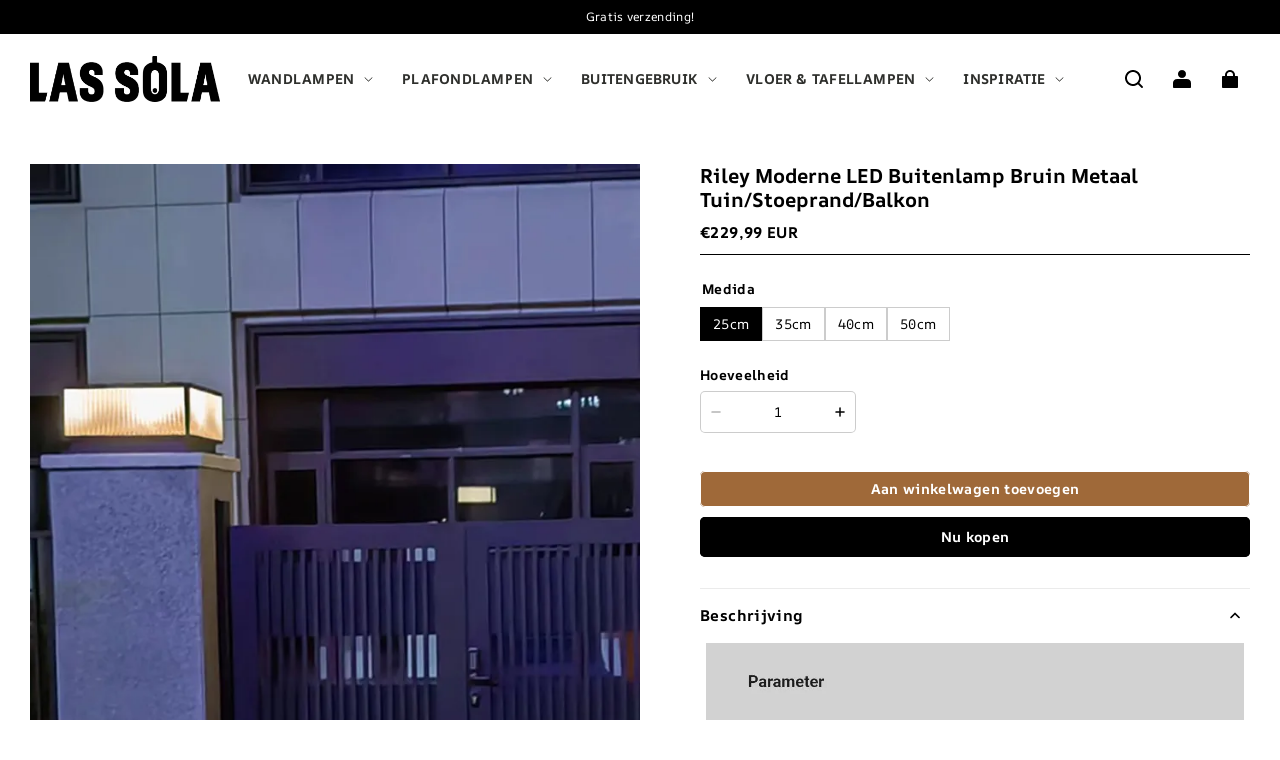

--- FILE ---
content_type: text/html; charset=utf-8
request_url: https://lassola.nl/products/riley-moderne-led-buitenlamp-bruin-metaal-tuin-stoeprand-balkon
body_size: 97528
content:
<!DOCTYPE html>
<html lang="nl">
  <head>
    <meta charset="UTF-8" />
    <meta http-equiv="X-UA-Compatible" content="IE=edge" />
    <meta
      name="viewport"
      content="width=device-width, initial-scale=1.0, minimum-scale=1.0, maximum-scale=1.0, user-scalable=no"
    />
    <link rel="canonical" href="https://lassola.nl/products/riley-moderne-led-buitenlamp-bruin-metaal-tuin-stoeprand-balkon" />
    <meta http-equiv="x-dns-prefetch-control" content="on" />
    <link rel="dns-prefetch" href="https://fonts.gstatic.com" />
    <link rel="preconnect" href="https://fonts.gstatic.com" />

      <link rel="icon" type="image/png" href="https://img-va.myshopline.com/image/store/1726540632682/10001-4.png?w&#x3D;32&amp;h&#x3D;32" />

    <title>
  Moderne LED Buitenlamp Bruin Metaal Tuin/Stoeprand/Balkon | Las Sola
</title>

      <meta name="description" content="Stijlvolle moderne LED-buitenlamp van bruin metaal voor tuin stoep en balkon. Verlicht uw buitenruimte op eigentijdse wijze met warm en helder licht." />


    
<meta property="og:site_name" content="Las Sola NL" />
<meta property="og:url" content="https://lassola.nl/products/riley-moderne-led-buitenlamp-bruin-metaal-tuin-stoeprand-balkon" />
<meta property="og:title" content="Moderne LED Buitenlamp Bruin Metaal Tuin/Stoeprand/Balkon | Las Sola" />
<meta property="og:type" content="product" />
<meta property="og:description" content="Stijlvolle moderne LED-buitenlamp van bruin metaal voor tuin stoep en balkon. Verlicht uw buitenruimte op eigentijdse wijze met warm en helder licht." />  <meta property="og:image" content="https://img-va.myshopline.com/image/store/1726540632682/BT980.jpg?w&#x3D;1000&amp;h&#x3D;1000" />
  <meta property="og:image:secure_url" content="https://img-va.myshopline.com/image/store/1726540632682/BT980.jpg?w&#x3D;1000&amp;h&#x3D;1000" />
  <meta property="og:image:width" content="1000" />
  <meta property="og:image:height" content="1000" />
  <meta property="og:price:amount" content="229,99" />
  <meta property="og:price:currency" content="EUR" />
<meta name="twitter:card" content="summary_large_image" />
<meta name="twitter:title" content="Moderne LED Buitenlamp Bruin Metaal Tuin/Stoeprand/Balkon | Las Sola" />
<meta name="twitter:description" content="Stijlvolle moderne LED-buitenlamp van bruin metaal voor tuin stoep en balkon. Verlicht uw buitenruimte op eigentijdse wijze met warm en helder licht." />

    <style>
@font-face {
  font-family: 'AR One Sans';
  font-weight: 400;
  font-style: normal;
  font-display: swap;
  src: url('/cdn/shop/fonts/AR One Sans:regular_v4.woff') format('woff'),
        url('/cdn/shop/fonts/AR One Sans:regular_v4.woff2') format('woff2');
}

@font-face {
  font-family: 'AR One Sans';
  font-weight: 500;
  font-style: normal;
  font-display: swap;
  src: url('/cdn/shop/fonts/AR One Sans:500_v4.woff') format('woff'),
        url('/cdn/shop/fonts/AR One Sans:500_v4.woff2') format('woff2');
}

@font-face {
  font-family: 'AR One Sans';
  font-weight: 600;
  font-style: normal;
  font-display: swap;
  src: url('/cdn/shop/fonts/AR One Sans:600_v4.woff') format('woff'),
        url('/cdn/shop/fonts/AR One Sans:600_v4.woff2') format('woff2');
}

@font-face {
  font-family: 'AR One Sans';
  font-weight: 700;
  font-style: normal;
  font-display: swap;
  src: url('/cdn/shop/fonts/AR One Sans:700_v4.woff') format('woff'),
        url('/cdn/shop/fonts/AR One Sans:700_v4.woff2') format('woff2');
}

@font-face {
  font-family: 'AR One Sans';
  font-weight: 700;
  font-style: normal;
  font-display: swap;
  src: url('/cdn/shop/fonts/AR One Sans:700_v4.woff') format('woff'),
        url('/cdn/shop/fonts/AR One Sans:700_v4.woff2') format('woff2');
}

@font-face {
  font-family: 'AR One Sans';
  font-weight: 400;
  font-style: normal;
  font-display: swap;
  src: url('/cdn/shop/fonts/AR One Sans:regular_v4.woff') format('woff'),
        url('/cdn/shop/fonts/AR One Sans:regular_v4.woff2') format('woff2');
}

@font-face {
  font-family: 'AR One Sans';
  font-weight: 500;
  font-style: normal;
  font-display: swap;
  src: url('/cdn/shop/fonts/AR One Sans:500_v4.woff') format('woff'),
        url('/cdn/shop/fonts/AR One Sans:500_v4.woff2') format('woff2');
}

@font-face {
  font-family: 'AR One Sans';
  font-weight: 600;
  font-style: normal;
  font-display: swap;
  src: url('/cdn/shop/fonts/AR One Sans:600_v4.woff') format('woff'),
        url('/cdn/shop/fonts/AR One Sans:600_v4.woff2') format('woff2');
}

@font-face {
  font-family: 'AR One Sans';
  font-weight: 700;
  font-style: normal;
  font-display: swap;
  src: url('/cdn/shop/fonts/AR One Sans:700_v4.woff') format('woff'),
        url('/cdn/shop/fonts/AR One Sans:700_v4.woff2') format('woff2');
}

@font-face {
  font-family: 'AR One Sans';
  font-weight: 400;
  font-style: normal;
  font-display: swap;
  src: url('/cdn/shop/fonts/AR One Sans:regular_v4.woff') format('woff'),
        url('/cdn/shop/fonts/AR One Sans:regular_v4.woff2') format('woff2');
}

:root {
    --title-font: "AR One Sans", "sans-serif";
    --title-font-weight: 700;
    --title-font-style: normal;
    --title-letter-spacing: 0.00000001em;
    --title-font-size: 45px;
    --title-line-height: 1.2;
    --title-text-transform: unset;
    --body-font: "AR One Sans", "sans-serif";
    
    --body-font-weight: 400;
    
    --body-bold-font-weight: 700;
    --body-font-style: normal;
    --body-letter-spacing: 0.025em;
    --body-font-size: 12px;
    --body-line-height: 1.2;

    --color-page-background: 255, 255, 255;
    --color-text: 0, 0, 0;
    --color-light-text: 104, 104, 104;
    --color-sale: 0, 0, 0;
    --color-discount: 238, 71, 0;
    --color-entry-line: 221, 221, 221;
    --color-button-background: 0, 0, 0;
    --color-button-text: 255, 255, 255;
    --color-button-secondary-background: 159, 105, 57;
    --color-button-secondary-text: 255, 255, 255;
    --color-button-secondary-border: 0, 0, 0;
    --color-discount-tag-background: 238, 71, 0;
    --color-discount-tag-text: 255, 255, 255;
    --color-cart-dot: 238, 71, 0;
    --color-cart-dot-text: 0, 0, 0;
    --color-image-background: 244, 247, 251;
    --color-image-loading-background: 244, 247, 251;
    --color-mask: 0, 0, 0;
    --color-shadow: var(--color-text);
    --color-scheme-1-bg: 255, 255, 255;
    --color-scheme-1-text: 0, 0, 0;
    --color-scheme-2-bg: 255, 255, 255;
    --color-scheme-2-text: 0, 0, 0;
    --color-scheme-3-bg: 244, 247, 251;
    --color-scheme-3-text: 0, 0, 0;

    --color-header-background: 255, 255, 255;
    --color-header-text: 0, 0, 0;
    --color-header-pc-searchbar-border: 221, 221, 221;
    --color-header-pc-searchbar-text: 0, 0, 0;
    --color-header-pc-searchbar-bg: 255, 255, 255;
    --color-announcement-bar-background: 0, 0, 0;
    --color-announcement-bar-text: 255, 255, 255;
    --color-footer-text: 255, 255, 255;
    --color-footer-border: 255, 255, 255;
    --color-footer-background: 0, 0, 0;

    --page-width: 1400px;
    --section-vertical-gap: 0px;
    --grid-horizontal-space: 20px;
    --grid-vertical-space: 20px;
    --grid-mobile-horizontal-space: 10px;
    --grid-mobile-vertical-space: 10px;

    --btn-border-thickness: 1px;
    --btn-border-opacity: 100%;
    --btn-border-radius: 4px;
    --btn-border-radius-outset: 5px;
    --btn-shadow-opacity: 0%;
    --btn-shadow-offset-x: 0px;
    --btn-shadow-offset-y: 0px;
    --btn-shadow-blur: 0px;

    --sku-selector-border-thickness: 1px;
    --sku-selector-border-opacity: 20%;
    --sku-selector-border-radius: 0px;
    --sku-selector-border-radius-outset: 0px;

    --input-border-thickness: 1px;
    --input-border-opacity: 20%;
    --input-border-radius: 4px;
    --input-border-radius-outset: 5px;
    --input-shadow-opacity: 0%;
    --input-shadow-offset-x: 0px;
    --input-shadow-offset-y: 0px;
    --input-shadow-blur: 0px;

    --card-border-thickness: 0px;
    --card-border-opacity: 10%;
    --card-border-radius: 12px;
    --card-border-radius-outset: 12px;
    --card-shadow-opacity: 0%;
    --card-shadow-offset-x: 0px;
    --card-shadow-offset-y: 0px;
    --card-shadow-blur: 0px;

    --product-card-border-thickness: 0px;
    --product-card-border-opacity: 10%;
    --product-card-border-radius: 12px;
    --product-card-border-radius-outset: 12px;
    --product-card-shadow-opacity: 0%;
    --product-card-shadow-offset-x: 0px;
    --product-card-shadow-offset-y: 0px;
    --product-card-shadow-blur: 0px;
    --product-card-content-align: left;

    --collection-card-border-thickness: 0px;
    --collection-card-border-opacity: 10%;
    --collection-card-border-radius: 12px;
    --collection-card-border-radius-outset: 12px;
    --collection-card-shadow-opacity: 0%;
    --collection-card-shadow-offset-x: 0px;
    --collection-card-shadow-offset-y: 0px;
    --collection-card-shadow-blur: 0px;

    --blog-card-border-thickness: 0px;
    --blog-card-border-opacity: 10%;
    --blog-card-border-radius: 12px;
    --blog-card-border-radius-outset: 12px;
    --blog-card-shadow-opacity: 0%;
    --blog-card-shadow-offset-x: 0px;
    --blog-card-shadow-offset-y: 0px;
    --blog-card-shadow-blur: 0px;

    --content-border-thickness: 0px;
    --content-border-opacity: 0%;
    --content-border-radius: 12px;
    --content-border-radius-outset: 12px;
    --content-shadow-opacity: 0%;
    --content-shadow-offset-x: 0px;
    --content-shadow-offset-y: 0px;
    --content-shadow-blur: 0px;

    --media-border-thickness: 0px;
    --media-border-opacity: 0%;
    --media-border-radius: 0px;
    --media-border-radius-outset: 0px;
    --media-shadow-opacity: 0%;
    --media-shadow-offset-x: 0px;
    --media-shadow-offset-left: 0px;
    --media-shadow-offset-right: 0px;
    --media-shadow-offset-y: 0px;
    --media-shadow-offset-top: 0px;
    --media-shadow-offset-bottom: 0px;
    --media-shadow-blur: 0px;

    --menu-modal-border-thickness: 1px;
    --menu-modal-border-opacity: 10%;
    --menu-modal-border-radius: 0px;
    --menu-modal-border-radius-outset: 0px;
    --menu-modal-shadow-opacity: 0%;
    --menu-modal-shadow-offset-x: 0px;
    --menu-modal-shadow-offset-y: 4px;
    --menu-modal-shadow-blur: 5px;

    --drawer-border-thickness: 1px;
    --drawer-border-opacity: 10%;
    --drawer-shadow-opacity: 0%;
    --drawer-shadow-offset-x: 0px;
    --drawer-shadow-offset-y: 4px;
    --drawer-shadow-blur: 5px;

    --product-discount-radius: 4px;

    --swatch-background-default-image: url(https://img-preview.myshopline.com/image/shopline/7688f60431184011b6b1db42a9cf37ad.png);
    --swatch-size: 18px;
}
</style>

    <link href="/cdn/shop/prod/2018674847/1726540632682/66e8ea059017e24662757e0c/1736261385309/assets/base.css" rel="stylesheet" type="text/css" media="all">
    <link href="/cdn/shop/prod/2018674847/1726540632682/66e8ea059017e24662757e0c/1737013291342/assets/swiper.css" rel="stylesheet" type="text/css" media="all">
    <link href="/cdn/shop/prod/2018674847/1726540632682/66e8ea059017e24662757e0c/1737013282592/assets/new_theme.css" rel="stylesheet" type="text/css" media="all">
    <script src="/cdn/shop/prev/ad1c9cd3e7b07e2c364c985f73188054/1735394769218/assets/global.js" defer="defer"></script>
    <script src="/cdn/shop/prod/2018674847/1726540632682/66e8ea059017e24662757e0c/1737013304466/assets/swiper.js"></script>
    
    
  <meta name="google-site-verification" content />
  <meta name="msvalidate.01" content />
<meta name="msvalidate.01" content />
  <meta name="facebook-domain-verification" content />
  <meta name="p:domain_verify" content />
  
<script >function __SL_CUSTOM_CODE_GETROW__(){var r=new Error;if(!r.stack)try{throw r}catch(r){if(!r.stack)return 0}var t=r.stack.toString().split(/\r\n|\n/),e=/:(\d+):(?:\d+)[^\d]*$/;do{var n=t.shift()}while(!e.exec(n)&&t.length);var a=e.exec(t.shift());return a?parseInt(a[1]):0}</script>
<script >!function(){function t(){this.data={}}t.prototype.set=function(t,n,i){this[n]||(this[n]={start:"",end:"",scripts:[]}),this[n][i]=t,this[n].start&&this[n].end&&(this.data[n]||(this.data[n]=[]),this.data[n].push(this[n]),delete this[n])},t.prototype.setScript=function(t,n){const i=this.data[t].find((function(t,n){return 0===n&&!t.scripts.length||!t.scripts.length}));i&&(i.scripts=i.scripts.concat(n))},t.prototype.getAppKeyByScriptUrl=function(t){var n=this;return new Promise((function(i){setTimeout((function(){const s=Object.keys(n.data).find((function(i){return n.data[i].find((function(n){return n.scripts.find((function(n){if(n&&n.src)return t===n.src}))}))}));i(s)}),4)}))},t.prototype.getAppKey=function(t){var n=this;return Object.keys(n.data).find((function(i){if(n.data[i].find((function(n){return n.start<t&&n.end>t})))return!0}))},window.__APP_CODE__||(window.__APP_CODE__=new t)}();</script>
<script>window.__ENV__ = {"APP_ENV":"product","SENTRY_DSN":"https:\u002F\u002Fb1ba39d4e0bf4bf6a6ef0a2add016a44@sentry-new.myshopline.com\u002F265","STORE_THEME_SENTRY_DSN":"https:\u002F\u002Fab5c03d7011e42d7b3914c7bd779547b@sentry-new.myshopline.com\u002F273","SENTRY_TRACES_SAMPLE_RATE":-1,"ENABLE_IFRAME_ID":true,"SENTRY_GRAY":false,"SDK_UMDJS":"https:\u002F\u002Fcdn.myshopline.com\u002Ft\u002Flayout\u002Fdev\u002F3300003680\u002F1608276731999\u002F610a693c63e57e2aca6c2554\u002F1628072347914\u002Fassets\u002Findex.umd.min.js","USE_STORE_INFO_REGION_CACHE":true,"USE_REDIRECT_PATH_CACHE":true,"USE_APP_CODE_BLOCK_CACHE":true,"USE_HTTP_REPORT_EVENT_IDS":[60006253],"USE_HTTP_REPORT_EVENT_NAMES":["view"],"ROBOTS_CACHER":{"ua_list":[],"useless_query":["fbclid","gclid","utm_campaign","utm_adset","utm_ad","utm_medium","utm_source","utm_content","utm_term","campaign_id","adset_id","ad_id","variant"],"expires":600,"store_domain_list":["ALL"],"is_use_spider_company":false,"is_use_spider_ua":false},"PAGE_CACHER":{"enable":false,"themes":["ALL","Expect","Impress","Expect_TEST"],"templates":[{"name":"templates\u002Findex","expires":10}]},"useOldSSRPlugin":{},"PAYPAL_CONFIG":{"disableFunding":"card,bancontact,blik,eps,giropay,ideal,mercadopago,mybank,p24,sepa,sofort,venmo"},"LOGGING_THRESHOLD_BY_RENDER":500,"POLLING_TIME-OUT_RETRY_FREQUENCY":8,"POLLING_TIME-OUT_RETRY_DELAY":3000,"DF_SDK_ENABLE":{"isAll":true,"appCode":"m3tdgo","themeNames":["Expect","global","Along","Impress","Soo","Solid"]},"PAYPAL_CONFIG_V2":[{"key":"disable-funding","value":"card,bancontact,blik,eps,giropay,ideal,mercadopago,mybank,p24,sepa,sofort,venmo","isCoverAll":true,"scope":"continue","whitelist":[],"blacklist":[]},{"key":"enable-funding","value":"paylater","isCoverAll":true,"scope":"all","whitelist":[],"blacklist":[]}],"COMPLETE_ORDER_JUMP_TIMEOUT":10,"ADDRESS_AUTOCOMPLETE_CONFIG":{"prediction_debounce_ms":400,"south_east_countries":{"mode":"disable","whitelist_store_ids":["1652240404138","1679974845705","1676274381211","1677468419723","1682156092973","1663745358748","1673329501708","1676868586152","1648608707106","1679279486633","1681696235688","1664792332609","1677837417427","1672322277922","1644637282055","1644637282057"],"blacklist_store_ids":[]}},"TRADE__FEATURE_FLAGS_CONFIG":{"server_endpoint":"https:\u002F\u002Fabtest.myshopline.com\u002Fexperiment","app_key":"shopline-trade"},"USE_REPORT_URL_STORE_IDS":["all"],"USE_EVENT_TRACE_CONFIG_CACHE":true,"IS_CHANGE_MERCHANT_TO_SITE":true,"PRODUCT_OBJECTS_GRAY_RULE":{"enable":true,"handleList":["adasgtest","bix3mk02","wenxuetingfz","amy.wen11","wenxuetingsgauto","shoplinewebtest","graytest","taican","haidu","bryant33","nana13","sjf03-sin","apitest001","adaus","bix3mk03","wenxuetingus","amy.wen12","wenxuetingauto","wenxuetingusauto","chun77","nana11","test03","apitest002","amywen12","lives-will","winsonwen","yongzyongz","slbryant","garytest","yongzyongz","lives-will","winsonwen","test111111","test04-sin","sjf03-us","shawboutique","extent-demo","beetlesgelpolish","soufeel","test-tys","r39x33kmubdcsvja9i","mademine-test-tys","1chqxtmchih8ul","jason-us","jason-sg","tina2","halaras","myhawaiianshirts","mycustombobblehead"],"ratio":50},"ANALYTICS_UNIFY_GRAY_RELEASE":{"mode":"enable","whitelist_store_ids":["1652346646815","1638414839611","1642130021163","1642131927426","1630501976031","1648035404403","1645674326376","1651043640069","1651043724090","1657526001214","1647484007546","1647484007544","1624357166224","1624357254427","1636104438479","1620894872993","1660029927621","1652860505799","1617342438329","1669257343066","1648618724151","1660298151528","1627028228094","1622273458746","1654928138524","1638261240621","1613720968901","1635752587298","1663745358748","1661141170361","1647403782103","1651474946978","1643076271655","1670831080910","1668397986105","1667965821827","1641892089168","1675933021301","1610595454815","1676444791806","1677643068491","1608023024844","1677665459056","1649899255016","1653472032776","1653472032782"]},"WEBSITE_MIFRATION":true,"TRADE_PAY":{"JUMP_TIMEOUT":2000,"AUTO_INIT":{"TIMEOUT":5000,"CHANNELS":[{"payMethodCode":"GooglePay"},{"payMethodCode":"ApplePay"}]}},"CHECKOUT_COUNTRY_LIBRARY_JSON_URL":"https:\u002F\u002Fcdn.myshopline.com\u002Ft\u002Fcf\u002F1cad82e8f88f0f743c2b82d308fb84f9\u002F4yblskxgvzarr1ub\u002Fcheckout-countries","CHECKOUT_COUNTRY_LIBRARY_JS_URL":"\u002Fcf-edge-static\u002F1cad82e8f88f0f743c2b82d308fb84f9\u002Fcheckout-countries","ANALYTICS_UNIFY_CONFIG":{"hdsdkHttpConfig":{"stores":["*"],"acts":["webeventtracker","webslcodetrack"],"uas":["musical_ly"],"sendMethod":"ajax"},"requestBodyLogConfig":{"whiteListStores":["1701411459039","1749453744586","1745897255749"],"isHttpReport":true},"pageDurationAsyncLoopInterval":0,"greyLog":true,"pageHideGreyStoreIds":[],"storageTypeMap":{"cookie":[],"localStorage":[],"sessionStorage":[]},"channelLoggerList":["FacebookPixel","GoogleAnalytics4","GoogleUniversalAnalytics","GoogleAdsConversion","GoogleAdsRemarketing"],"googleAdsConversion":{"orderCompleteAddressData":{"mode":"enable","blacklist_store_ids":["1648035404403","1647510680777"]}},"hdsdkFilterEvents":{"enable":true,"events":{"webslcodetrack":[{"event_name":"PageView_1000"},{"event_name":"PageView_2000"},{"event_name":"PageView_3000"},{"event_name":"View","page":102,"module":109,"component":101,"action_type":101},{"event_name":"View","page":103,"module":109,"component":101,"action_type":101},{"event_name":"View","page":132,"module":-999,"component":-999,"action_type":101},{"event_name":"ViewSuccess","page":132,"module":-999,"component":-999,"action_type":108}]}}},"WEB_PIXELS":{"wpt":{"templateBaseUrl":"https:\u002F\u002Fcdn.myshopline.com\u002Ft\u002Fwpm","sdkBaseUrl":"https:\u002F\u002Fcdn.myshopline.com\u002Fsl\u002Fsdk","sdkVersion":"wpt-0.3.1"},"wpm":{"sdkBaseUrl":"https:\u002F\u002Fcdn.myshopline.com\u002Fsl\u002Fsdk","sdkVersion":"wpm-0.4.0"}},"CHAIN_BASE_CONFIG":{"event":{"playback":{"playbackMaxLimit":0,"trackThreshold":50}}},"CHAIN_BASE_SERVICE_WORKER_URL":"\u002Fcf-edge-static\u002F4901d6778f66716fa583d51614a75d3d\u002Fchain-base-service-worker.js","ANALYTICS_TRANSPORT_RULES":{"GAAds":["1640660241441"],"GAR":["1640660241441"],"GA4":["1681718798653","1640660241441"]},"streamTheme":[],"TRADE__METRIC_REPORT_CONFIG":{"rate":10000,"version":"v1"},"SENTRY_ERROR_FILTER_MESSAGES":["not match the postCode list","The current browser does not support Google Pay","Cannot use applePay","The current browser does not support this payment method","SDK实例化 & 初始化 失败 [reason: DEVICE_NOT_SUPPORT]","SDK实例化 & 初始化 失败 [reason: no support browser]","evaluating 'document.getElementById('stage-footer')","evaluating 'document.getElementById('live-chat-ai-wrapper')"]}</script><script>window.__LE__ = true;if(!window.Shopline){ window.Shopline = {} };Shopline.designMode=false;Shopline.uri={"alias":"ProductsDetail","isExact":true,"params":{"uniqueKey":"riley-moderne-led-buitenlamp-bruin-metaal-tuin-stoeprand-balkon"},"query":{"variant":"47724147081540"},"url":"\u002Fproducts\u002Friley-moderne-led-buitenlamp-bruin-metaal-tuin-stoeprand-balkon?variant=47724147081540","path":"\u002Fproducts\u002F:uniqueKey","template":"templates\u002Fproduct.json","bindingTemplate":undefined,"root_url":"\u002F","customPageId":"0"};Shopline.handle="lassola-nl";Shopline.merchantId="2018674847";Shopline.storeId="1726540632682";Shopline.currency="EUR";Shopline.themeId="66e8ea059017e24662757e0c";Shopline.themeName="Modern";Shopline.storeThemeName="Modern1";Shopline.themeVersion="1.4.8";Shopline.themeTypeVersion=2.1;Shopline.updateMode=1;Shopline.locale="nl";Shopline.customerCountry="US";Shopline.routes={"root":"\u002F"};Shopline.theme={"settings":{"desktop_logo_width":190,"mobile_logo_width":110,"color_page_background":"#FFFFFF","color_text":"#000000","color_light_text":"#686868","color_entry_line":"#DDDDDD","color_card_background":"","color_card_text":"","color_button_background":"#000000","color_button_text":"#FFF","color_button_secondary_background":"#9f6939","color_button_secondary_text":"#ffffff","color_button_secondary_border":"#000","color_sale":"#000","color_discount":"#EE4700","color_discount_tag_background":"#EE4700","color_discount_tag_text":"#FFFFFF","color_cart_dot":"#EE4700","color_cart_dot_text":"#000000","color_image_background":"#F4F7FB","color_image_loading_background":"#F4F7FB","color_mask":"#000","color_shadow":"","color_header_background":"#FFFFFF","color_header_text":"#000000","color_header_pc_search_bar_border":"#DDDDDD","color_header_pc_search_bar_text":"#000000","color_header_pc_search_bar_bg":"#FFFFFF","color_announcement_bar_background":"#000000","color_announcement_bar_text":"#FFF","color_footer_background":"#000","color_footer_border":"#FFF","color_footer_text":"#FFF","color_scheme_1_bg":"#ffffff","color_scheme_1_text":"#000","color_scheme_2_bg":"#FFF","color_scheme_2_text":"#000","color_scheme_3_bg":"#F4F7FB","color_scheme_3_text":"#000000","title_font_family":"AR One Sans:700","title_letter_spacing":0,"title_font_size":45,"title_line_height":1.2,"title_uppercase":false,"body_font_family":"AR One Sans","body_letter_spacing":25,"body_font_size":12,"body_line_height":1.2,"page_width":1400,"section_vertical_gap":0,"grid_horizontal_space":20,"grid_vertical_space":20,"btn_hover_animation":"hover_zoom","btn_border_thickness":1,"btn_border_opacity":100,"btn_border_radius":4,"btn_shadow_opacity":0,"btn_shadow_offset_x":0,"btn_shadow_offset_y":0,"btn_shadow_blur":0,"sku_selector_border_thickness":1,"sku_selector_border_opacity":20,"sku_selector_border_radius":0,"sku_selector_shadow_opacity":0,"sku_selector_shadow_offset_x":0,"sku_selector_shadow_offset_y":0,"sku_selector_shadow_blur":0,"input_border_thickness":1,"input_border_opacity":20,"input_border_radius":4,"input_shadow_opacity":0,"input_shadow_offset_x":0,"input_shadow_offset_y":0,"input_shadow_blur":0,"enable_quick_view":true,"quick_view_button_pc_style":"hover_button","quick_view_button_mobile_style":"icon","quick_view_mobile_position":"below","product_title_show_type":"display-2-rows","product_pc_title_show":true,"product_mobile_title_show":true,"enabled_color_swatch":false,"swatch_style":"square","swatch_max_show":4,"swatch_show_style":"show_one_row","swatch_size":18,"product_discount":true,"product_discount_tag_style":"sale","product_discount_style":"number","product_discount_size":"medium","product_discount_position":"left_bottom","product_discount_radius":4,"product_card_style":"normal","product_card_image_padding":0,"product_card_content_align":"left","product_card_border_thickness":0,"product_card_border_opacity":10,"product_card_border_radius":12,"product_card_shadow_opacity":0,"product_card_shadow_offset_x":0,"product_card_shadow_offset_y":0,"product_card_shadow_blur":0,"collection_card_style":"normal","collection_card_image_padding":0,"collection_card_content_align":"center","collection_card_border_thickness":0,"collection_card_border_opacity":10,"collection_card_border_radius":12,"collection_card_shadow_opacity":0,"collection_card_shadow_offset_x":0,"collection_card_shadow_offset_y":0,"collection_card_shadow_blur":0,"blog_card_style":"normal","blog_card_image_padding":0,"blog_card_content_align":"center","blog_card_border_thickness":0,"blog_card_border_opacity":10,"blog_card_border_radius":12,"blog_card_shadow_opacity":0,"blog_card_shadow_offset_x":0,"blog_card_shadow_offset_y":0,"blog_card_shadow_blur":0,"card_border_thickness":0,"card_border_opacity":10,"card_border_radius":12,"card_shadow_opacity":0,"card_shadow_offset_x":0,"card_shadow_offset_y":0,"card_shadow_blur":0,"content_border_thickness":0,"content_border_opacity":0,"content_border_radius":12,"content_shadow_opacity":0,"content_shadow_offset_x":0,"content_shadow_offset_y":0,"content_shadow_blur":0,"media_border_thickness":0,"media_border_opacity":0,"media_border_radius":0,"media_shadow_opacity":0,"media_shadow_offset_x":0,"media_shadow_offset_y":0,"media_shadow_blur":0,"menu_modal_border_thickness":1,"menu_modal_border_opacity":10,"menu_modal_border_radius":0,"menu_modal_shadow_opacity":0,"menu_modal_shadow_offset_x":0,"menu_modal_shadow_offset_y":4,"menu_modal_shadow_blur":5,"drawer_border_thickness":1,"drawer_border_opacity":10,"drawer_shadow_opacity":0,"drawer_shadow_offset_x":0,"drawer_shadow_offset_y":4,"drawer_shadow_blur":5,"cart_type":"notification","cart_empty_recommend_title":"You May Also Like","cart_empty_recommend_product_to_show":12,"cart_empty_recommend_product_image_ratio":"100","cart_empty_recommend_product_image_fill_type":"contain","co_banner_pc_img":{},"co_banner_phone_img":{},"co_banner_pc_height":"low","co_banner_phone_height":"low","co_banner_img_show":"center","co_full_screen":true,"co_checkout_image":{},"co_logo_size":"medium","co_logo_position":"left","co_bg_image":{},"co_background_color":"#FFFFFF","co_form_bg_color":"white","co_order_bg_image":{},"co_order_background_color":"#FAFAFA","co_type_title_font":{"lib":"system","value":"System"},"co_type_body_font":{"lib":"system","value":"System"},"co_color_btn_bg":"#276EAF","co_color_err_color":"#F04949","co_color_msg_color":"#276EAF","show_official_icon":false,"social_facebook_link":"https:\u002F\u002Fwww.facebook.com\u002FLasSolaLighting\u002F","social_twitter_link":"","social_pinterest_link":"","social_instagram_link":"https:\u002F\u002Fwww.instagram.com\u002Flassola_official\u002F","social_snapchat_link":"","social_tiktok_link":"","social_youtube_link":"https:\u002F\u002Fwww.youtube.com\u002F@lassola_official","social_vimeo_link":"","social_tumblr_link":"","social_linkedin_link":"","social_whatsapp_link":"","social_line_link":"","social_kakao_link":"","show_official_share_icon":false,"show_social_name":true,"share_to_facebook":true,"share_to_twitter":true,"share_to_pinterest":true,"share_to_line":true,"share_to_whatsapp":true,"share_to_tumblr":true,"show_search_goods_price":true,"show_pc_breadcrumb":false,"show_mobile_breadcrumb":false,"favicon_image":"https:\u002F\u002Fimg-va.myshopline.com\u002Fimage\u002Fstore\u002F1726540632682\u002F10001-4.png?w=32&h=32","logo":"shopline:\u002F\u002Fshop_images\u002Fimg_v3_0e6k_2b3f917a-a7bd-44c9-8a67-9d105397050g_1_dd19aac9-48ad-49a8-a048-98b0c069cc8f.png","product_add_to_cart":true,"cart_empty_recommend_collection":"","cart_continue_url":""},"blocks":{"17350263109610c75eca":{"type":"shopline:\u002F\u002Fapps\u002F商品评价\u002Fblocks\u002Fapp_embed_block\u002Fbd4a09d9-7542-4e11-931c-19fe441576aa","disabled":true,"settings":{"comment_html":""},"id":"17349435633566830a5a"},"173502631096107fc111":{"type":"shopline:\u002F\u002Fapps\u002F商品评价\u002Fblocks\u002Fcomment-pop\u002Fbd4a09d9-7542-4e11-931c-19fe441576aa","disabled":true,"settings":{},"id":"17349435633568a7e574"},"173502631096103cf991":{"type":"shopline:\u002F\u002Fapps\u002F商品评价\u002Fblocks\u002Fcomment-structure\u002Fbd4a09d9-7542-4e11-931c-19fe441576aa","disabled":true,"settings":{},"id":"1734943563357838a92b"},"173502631096129b1f22":{"type":"shopline:\u002F\u002Fapps\u002F高阶组件库\u002Fblocks\u002Fback-to-top\u002F01405986-ae6f-4fcc-adaa-2a21f14efc9f","disabled":false,"settings":{"color_background":"#666666","background_opacity":21,"icon_name":"arrow1","color_icon":"#ffffff","radius":40,"pc_position_right":24,"pc_position_bottom":104,"mb_position_right":24,"mb_position_bottom":92},"id":"172655497292583c1fc6"},"1735026310961278bab1":{"type":"shopline:\u002F\u002Fapps\u002F高阶组件库\u002Fblocks\u002Ffooter-tab\u002F01405986-ae6f-4fcc-adaa-2a21f14efc9f","disabled":true,"settings":{"show_pages":{"showType":"all","customPages":[]},"tab_1":"Home","icon_1":"home","tab_2":"Category","icon_2":"category","tab_3":"Cart","icon_3":"cart","tab_4":"User","icon_4":"user","icon_5":"none","color_title":"#000000","title_font_family":"Poppins:600","title_m_font_size":12,"title_letter_spacing":0,"title_line_height":1.6,"padding_height":6,"tab_radius":0,"color_icon":"#000000","color_background":"#ffffff","background_opacity":100},"id":"1726554972926cbc9d82"},"17350263109613906d43":{"type":"shopline:\u002F\u002Fapps\u002F超级菜单生成器\u002Fblocks\u002Fapp-embed-block\u002F5d07331b-9f5b-48fa-a671-83a0e57deb7d","disabled":false,"settings":{"hide_theme_menu":true},"id":"1726554972926e5dbb0a"},"17350263109614f3e4b8":{"type":"shopline:\u002F\u002Fapps\u002FGDPR-隐私弹窗\u002Fblocks\u002Fgdpr-embeded-app-block\u002F99b5bc7b-5971-4b60-8372-dc63df1cde73","disabled":false,"settings":{},"id":"17349435633571b1125a"}}};Shopline.settings={"desktop_logo_width":190,"mobile_logo_width":110,"color_page_background":{"alpha":1,"red":255,"green":255,"blue":255,"hue":0,"saturation":100,"lightness":100,"rgb":"255 255 255","rgba":"255 255 255 \u002F 1.0"},"color_text":{"alpha":1,"red":0,"green":0,"blue":0,"hue":0,"saturation":0,"lightness":0,"rgb":"0 0 0","rgba":"0 0 0 \u002F 1.0"},"color_light_text":{"alpha":1,"red":104,"green":104,"blue":104,"hue":0,"saturation":0,"lightness":41,"rgb":"104 104 104","rgba":"104 104 104 \u002F 1.0"},"color_entry_line":{"alpha":1,"red":221,"green":221,"blue":221,"hue":0,"saturation":0,"lightness":87,"rgb":"221 221 221","rgba":"221 221 221 \u002F 1.0"},"color_card_background":{},"color_card_text":{},"color_button_background":{"alpha":1,"red":0,"green":0,"blue":0,"hue":0,"saturation":0,"lightness":0,"rgb":"0 0 0","rgba":"0 0 0 \u002F 1.0"},"color_button_text":{"alpha":1,"red":255,"green":255,"blue":255,"hue":0,"saturation":100,"lightness":100,"rgb":"255 255 255","rgba":"255 255 255 \u002F 1.0"},"color_button_secondary_background":{"alpha":1,"red":159,"green":105,"blue":57,"hue":28,"saturation":47,"lightness":42,"rgb":"159 105 57","rgba":"159 105 57 \u002F 1.0"},"color_button_secondary_text":{"alpha":1,"red":255,"green":255,"blue":255,"hue":0,"saturation":100,"lightness":100,"rgb":"255 255 255","rgba":"255 255 255 \u002F 1.0"},"color_button_secondary_border":{"alpha":1,"red":0,"green":0,"blue":0,"hue":0,"saturation":0,"lightness":0,"rgb":"0 0 0","rgba":"0 0 0 \u002F 1.0"},"color_sale":{"alpha":1,"red":0,"green":0,"blue":0,"hue":0,"saturation":0,"lightness":0,"rgb":"0 0 0","rgba":"0 0 0 \u002F 1.0"},"color_discount":{"alpha":1,"red":238,"green":71,"blue":0,"hue":18,"saturation":100,"lightness":47,"rgb":"238 71 0","rgba":"238 71 0 \u002F 1.0"},"color_discount_tag_background":{"alpha":1,"red":238,"green":71,"blue":0,"hue":18,"saturation":100,"lightness":47,"rgb":"238 71 0","rgba":"238 71 0 \u002F 1.0"},"color_discount_tag_text":{"alpha":1,"red":255,"green":255,"blue":255,"hue":0,"saturation":100,"lightness":100,"rgb":"255 255 255","rgba":"255 255 255 \u002F 1.0"},"color_cart_dot":{"alpha":1,"red":238,"green":71,"blue":0,"hue":18,"saturation":100,"lightness":47,"rgb":"238 71 0","rgba":"238 71 0 \u002F 1.0"},"color_cart_dot_text":{"alpha":1,"red":0,"green":0,"blue":0,"hue":0,"saturation":0,"lightness":0,"rgb":"0 0 0","rgba":"0 0 0 \u002F 1.0"},"color_image_background":{"alpha":1,"red":244,"green":247,"blue":251,"hue":214,"saturation":47,"lightness":97,"rgb":"244 247 251","rgba":"244 247 251 \u002F 1.0"},"color_image_loading_background":{"alpha":1,"red":244,"green":247,"blue":251,"hue":214,"saturation":47,"lightness":97,"rgb":"244 247 251","rgba":"244 247 251 \u002F 1.0"},"color_mask":{"alpha":1,"red":0,"green":0,"blue":0,"hue":0,"saturation":0,"lightness":0,"rgb":"0 0 0","rgba":"0 0 0 \u002F 1.0"},"color_shadow":{},"color_header_background":{"alpha":1,"red":255,"green":255,"blue":255,"hue":0,"saturation":100,"lightness":100,"rgb":"255 255 255","rgba":"255 255 255 \u002F 1.0"},"color_header_text":{"alpha":1,"red":0,"green":0,"blue":0,"hue":0,"saturation":0,"lightness":0,"rgb":"0 0 0","rgba":"0 0 0 \u002F 1.0"},"color_header_pc_search_bar_border":{"alpha":1,"red":221,"green":221,"blue":221,"hue":0,"saturation":0,"lightness":87,"rgb":"221 221 221","rgba":"221 221 221 \u002F 1.0"},"color_header_pc_search_bar_text":{"alpha":1,"red":0,"green":0,"blue":0,"hue":0,"saturation":0,"lightness":0,"rgb":"0 0 0","rgba":"0 0 0 \u002F 1.0"},"color_header_pc_search_bar_bg":{"alpha":1,"red":255,"green":255,"blue":255,"hue":0,"saturation":100,"lightness":100,"rgb":"255 255 255","rgba":"255 255 255 \u002F 1.0"},"color_announcement_bar_background":{"alpha":1,"red":0,"green":0,"blue":0,"hue":0,"saturation":0,"lightness":0,"rgb":"0 0 0","rgba":"0 0 0 \u002F 1.0"},"color_announcement_bar_text":{"alpha":1,"red":255,"green":255,"blue":255,"hue":0,"saturation":100,"lightness":100,"rgb":"255 255 255","rgba":"255 255 255 \u002F 1.0"},"color_footer_background":{"alpha":1,"red":0,"green":0,"blue":0,"hue":0,"saturation":0,"lightness":0,"rgb":"0 0 0","rgba":"0 0 0 \u002F 1.0"},"color_footer_border":{"alpha":1,"red":255,"green":255,"blue":255,"hue":0,"saturation":100,"lightness":100,"rgb":"255 255 255","rgba":"255 255 255 \u002F 1.0"},"color_footer_text":{"alpha":1,"red":255,"green":255,"blue":255,"hue":0,"saturation":100,"lightness":100,"rgb":"255 255 255","rgba":"255 255 255 \u002F 1.0"},"color_scheme_1_bg":{"alpha":1,"red":255,"green":255,"blue":255,"hue":0,"saturation":100,"lightness":100,"rgb":"255 255 255","rgba":"255 255 255 \u002F 1.0"},"color_scheme_1_text":{"alpha":1,"red":0,"green":0,"blue":0,"hue":0,"saturation":0,"lightness":0,"rgb":"0 0 0","rgba":"0 0 0 \u002F 1.0"},"color_scheme_2_bg":{"alpha":1,"red":255,"green":255,"blue":255,"hue":0,"saturation":100,"lightness":100,"rgb":"255 255 255","rgba":"255 255 255 \u002F 1.0"},"color_scheme_2_text":{"alpha":1,"red":0,"green":0,"blue":0,"hue":0,"saturation":0,"lightness":0,"rgb":"0 0 0","rgba":"0 0 0 \u002F 1.0"},"color_scheme_3_bg":{"alpha":1,"red":244,"green":247,"blue":251,"hue":214,"saturation":47,"lightness":97,"rgb":"244 247 251","rgba":"244 247 251 \u002F 1.0"},"color_scheme_3_text":{"alpha":1,"red":0,"green":0,"blue":0,"hue":0,"saturation":0,"lightness":0,"rgb":"0 0 0","rgba":"0 0 0 \u002F 1.0"},"title_font_family":{"fallback_families":"sans-serif","family":"AR One Sans","style":"normal","weight":"700","variants":"700","system":false},"title_letter_spacing":0,"title_font_size":45,"title_line_height":1.2,"title_uppercase":false,"body_font_family":{"fallback_families":"sans-serif","family":"AR One Sans","style":"normal","weight":"400","variants":"regular","system":false},"body_letter_spacing":25,"body_font_size":12,"body_line_height":1.2,"page_width":1400,"section_vertical_gap":0,"grid_horizontal_space":20,"grid_vertical_space":20,"btn_hover_animation":"hover_zoom","btn_border_thickness":1,"btn_border_opacity":100,"btn_border_radius":4,"btn_shadow_opacity":0,"btn_shadow_offset_x":0,"btn_shadow_offset_y":0,"btn_shadow_blur":0,"sku_selector_border_thickness":1,"sku_selector_border_opacity":20,"sku_selector_border_radius":0,"sku_selector_shadow_opacity":0,"sku_selector_shadow_offset_x":0,"sku_selector_shadow_offset_y":0,"sku_selector_shadow_blur":0,"input_border_thickness":1,"input_border_opacity":20,"input_border_radius":4,"input_shadow_opacity":0,"input_shadow_offset_x":0,"input_shadow_offset_y":0,"input_shadow_blur":0,"enable_quick_view":true,"quick_view_button_pc_style":"hover_button","quick_view_button_mobile_style":"icon","quick_view_mobile_position":"below","product_title_show_type":"display-2-rows","product_pc_title_show":true,"product_mobile_title_show":true,"enabled_color_swatch":false,"swatch_style":"square","swatch_max_show":4,"swatch_show_style":"show_one_row","swatch_size":18,"product_discount":true,"product_discount_tag_style":"sale","product_discount_style":"number","product_discount_size":"medium","product_discount_position":"left_bottom","product_discount_radius":4,"product_card_style":"normal","product_card_image_padding":0,"product_card_content_align":"left","product_card_border_thickness":0,"product_card_border_opacity":10,"product_card_border_radius":12,"product_card_shadow_opacity":0,"product_card_shadow_offset_x":0,"product_card_shadow_offset_y":0,"product_card_shadow_blur":0,"collection_card_style":"normal","collection_card_image_padding":0,"collection_card_content_align":"center","collection_card_border_thickness":0,"collection_card_border_opacity":10,"collection_card_border_radius":12,"collection_card_shadow_opacity":0,"collection_card_shadow_offset_x":0,"collection_card_shadow_offset_y":0,"collection_card_shadow_blur":0,"blog_card_style":"normal","blog_card_image_padding":0,"blog_card_content_align":"center","blog_card_border_thickness":0,"blog_card_border_opacity":10,"blog_card_border_radius":12,"blog_card_shadow_opacity":0,"blog_card_shadow_offset_x":0,"blog_card_shadow_offset_y":0,"blog_card_shadow_blur":0,"card_border_thickness":0,"card_border_opacity":10,"card_border_radius":12,"card_shadow_opacity":0,"card_shadow_offset_x":0,"card_shadow_offset_y":0,"card_shadow_blur":0,"content_border_thickness":0,"content_border_opacity":0,"content_border_radius":12,"content_shadow_opacity":0,"content_shadow_offset_x":0,"content_shadow_offset_y":0,"content_shadow_blur":0,"media_border_thickness":0,"media_border_opacity":0,"media_border_radius":0,"media_shadow_opacity":0,"media_shadow_offset_x":0,"media_shadow_offset_y":0,"media_shadow_blur":0,"menu_modal_border_thickness":1,"menu_modal_border_opacity":10,"menu_modal_border_radius":0,"menu_modal_shadow_opacity":0,"menu_modal_shadow_offset_x":0,"menu_modal_shadow_offset_y":4,"menu_modal_shadow_blur":5,"drawer_border_thickness":1,"drawer_border_opacity":10,"drawer_shadow_opacity":0,"drawer_shadow_offset_x":0,"drawer_shadow_offset_y":4,"drawer_shadow_blur":5,"cart_type":"notification","cart_empty_recommend_title":"You May Also Like","cart_empty_recommend_product_to_show":12,"cart_empty_recommend_product_image_ratio":"100","cart_empty_recommend_product_image_fill_type":"contain","co_banner_pc_img":null,"co_banner_phone_img":null,"co_banner_pc_height":"low","co_banner_phone_height":"low","co_banner_img_show":"center","co_full_screen":true,"co_checkout_image":null,"co_logo_size":"medium","co_logo_position":"left","co_bg_image":null,"co_background_color":{"alpha":1,"red":255,"green":255,"blue":255,"hue":0,"saturation":100,"lightness":100,"rgb":"255 255 255","rgba":"255 255 255 \u002F 1.0"},"co_form_bg_color":"white","co_order_bg_image":null,"co_order_background_color":{"alpha":1,"red":250,"green":250,"blue":250,"hue":0,"saturation":0,"lightness":98,"rgb":"250 250 250","rgba":"250 250 250 \u002F 1.0"},"co_type_title_font":{"lib":"system","value":"System"},"co_type_body_font":{"lib":"system","value":"System"},"co_color_btn_bg":{"alpha":1,"red":39,"green":110,"blue":175,"hue":209,"saturation":64,"lightness":42,"rgb":"39 110 175","rgba":"39 110 175 \u002F 1.0"},"co_color_err_color":{"alpha":1,"red":240,"green":73,"blue":73,"hue":0,"saturation":85,"lightness":61,"rgb":"240 73 73","rgba":"240 73 73 \u002F 1.0"},"co_color_msg_color":{"alpha":1,"red":39,"green":110,"blue":175,"hue":209,"saturation":64,"lightness":42,"rgb":"39 110 175","rgba":"39 110 175 \u002F 1.0"},"show_official_icon":false,"social_facebook_link":"https:\u002F\u002Fwww.facebook.com\u002FLasSolaLighting\u002F","social_twitter_link":"","social_pinterest_link":"","social_instagram_link":"https:\u002F\u002Fwww.instagram.com\u002Flassola_official\u002F","social_snapchat_link":"","social_tiktok_link":"","social_youtube_link":"https:\u002F\u002Fwww.youtube.com\u002F@lassola_official","social_vimeo_link":"","social_tumblr_link":"","social_linkedin_link":"","social_whatsapp_link":"","social_line_link":"","social_kakao_link":"","show_official_share_icon":false,"show_social_name":true,"share_to_facebook":true,"share_to_twitter":true,"share_to_pinterest":true,"share_to_line":true,"share_to_whatsapp":true,"share_to_tumblr":true,"show_search_goods_price":true,"show_pc_breadcrumb":false,"show_mobile_breadcrumb":false,"favicon_image":"https:\u002F\u002Fimg-va.myshopline.com\u002Fimage\u002Fstore\u002F1726540632682\u002F10001-4.png?w=32&h=32","logo":{"alt":"","id":"6647610644709370953","media_type":"image","position":undefined,"preview_image":null,"aspect_ratio":4.109589041095891,"attached_to_variant":undefined,"height":146,"presentation":undefined,"product_id":undefined,"src":"https:\u002F\u002Fimg-va.myshopline.com\u002Fimage\u002Fstore\u002F1726540632682\u002Fimg-v3-0e6k-2b3f917a-a7bd-44c9-8a67-9d105397050g-1-dd19aac9-48ad-49a8-a048-98b0c069cc8f.png?w=600&h=146","url":"https:\u002F\u002Fimg-va.myshopline.com\u002Fimage\u002Fstore\u002F1726540632682\u002Fimg-v3-0e6k-2b3f917a-a7bd-44c9-8a67-9d105397050g-1-dd19aac9-48ad-49a8-a048-98b0c069cc8f.png?w=600&h=146","variants":[],"width":600},"product_add_to_cart":true,"cart_empty_recommend_collection":null,"cart_continue_url":""};Shopline.isLogin=false;Shopline.systemTimestamp=1762873580998;Shopline.storeLanguage="nl";Shopline.supportLanguages=["nl"];Shopline.currencyConfig={"enable":false,"defaultCurrency":"","customCurrency":"","referenceCurrencies":[],"storeCurrency":{},"defaultReferenceCurrency":{},"currencyDetailList":[{"currencyCode":"USD","currencyName":"美元","currencySymbol":"$","rate":2,"currencyNumber":"840","orderWeight":150,"exchangeRate":1,"updateTime":1725439037024,"messageWithCurrency":"${{amount}} USD","messageWithoutCurrency":"${{amount}}","messageWithDefaultCurrency":"${{amount}} USD","messageWithoutDefaultCurrency":"${{amount}}"},{"currencyCode":"GBP","currencyName":"英镑","currencySymbol":"£","rate":2,"currencyNumber":"826","orderWeight":149,"exchangeRate":0.759325,"updateTime":1762848001314,"messageWithCurrency":"£{{amount}} GBP","messageWithoutCurrency":"£{{amount}}","messageWithDefaultCurrency":"£{{amount}} GBP","messageWithoutDefaultCurrency":"£{{amount}}"},{"currencyCode":"EUR","currencyName":"欧元","currencySymbol":"€","rate":2,"currencyNumber":"978","orderWeight":148,"exchangeRate":0.865265,"updateTime":1762848002449,"messageWithCurrency":"€{{amount_with_comma_separator}} EUR","messageWithoutCurrency":"€{{amount_with_comma_separator}}","messageWithDefaultCurrency":"€{{amount_with_comma_separator}} EUR","messageWithoutDefaultCurrency":"€{{amount_with_comma_separator}}"},{"currencyCode":"CAD","currencyName":"加拿大元","currencySymbol":"$","rate":2,"currencyNumber":"124","orderWeight":147,"exchangeRate":1.40347,"updateTime":1762848002975,"messageWithCurrency":"${{amount}} CAD","messageWithoutCurrency":"${{amount}}","messageWithDefaultCurrency":"${{amount}} CAD","messageWithoutDefaultCurrency":"${{amount}}"},{"currencyCode":"AUD","currencyName":"澳大利亚元","currencySymbol":"A$","rate":2,"currencyNumber":"36","orderWeight":146,"exchangeRate":1.531886,"updateTime":1762848003765,"messageWithCurrency":"${{amount}} AUD","messageWithoutCurrency":"${{amount}}","messageWithDefaultCurrency":"${{amount}} AUD","messageWithoutDefaultCurrency":"${{amount}}"},{"currencyCode":"INR","currencyName":"印度卢比","currencySymbol":"₹","rate":2,"currencyNumber":"356","orderWeight":145,"exchangeRate":88.696244,"updateTime":1762848004246,"messageWithCurrency":"Rs. {{amount}}","messageWithoutCurrency":"Rs. {{amount}}","messageWithDefaultCurrency":"Rs. {{amount}}","messageWithoutDefaultCurrency":"Rs. {{amount}}"},{"currencyCode":"JPY","currencyName":"日圆","currencySymbol":"¥","rate":0,"currencyNumber":"392","orderWeight":144,"exchangeRate":154.2422,"updateTime":1762848004723,"messageWithCurrency":"¥{{amount_no_decimals}} JPY","messageWithoutCurrency":"¥{{amount_no_decimals}}","messageWithDefaultCurrency":"¥{{amount_no_decimals}} JPY","messageWithoutDefaultCurrency":"¥{{amount_no_decimals}}"},{"currencyCode":"AED","currencyName":"阿联酋迪拉姆","currencySymbol":"د.إ","rate":2,"currencyNumber":"784","orderWeight":143,"exchangeRate":3.6725,"updateTime":1762848005425,"messageWithCurrency":"Dhs. {{amount}} AED","messageWithoutCurrency":"Dhs. {{amount}}","messageWithDefaultCurrency":"Dhs. {{amount}} AED","messageWithoutDefaultCurrency":"Dhs. {{amount}}"},{"currencyCode":"AFN","currencyName":"阿富汗尼","currencySymbol":"Af","rate":2,"currencyNumber":"971","orderWeight":142,"exchangeRate":66.419163,"updateTime":1762848005908,"messageWithCurrency":"{{amount}}؋ AFN","messageWithoutCurrency":"{{amount}}؋","messageWithDefaultCurrency":"{{amount}}؋ AFN","messageWithoutDefaultCurrency":"{{amount}}؋"},{"currencyCode":"ALL","currencyName":"阿尔巴尼亚列克","currencySymbol":"L","rate":2,"currencyNumber":"8","orderWeight":141,"exchangeRate":83.598004,"updateTime":1762848006769,"messageWithCurrency":"Lek {{amount}} ALL","messageWithoutCurrency":"Lek {{amount}}","messageWithDefaultCurrency":"Lek {{amount}} ALL","messageWithoutDefaultCurrency":"Lek {{amount}}"},{"currencyCode":"AMD","currencyName":"亚美尼亚德拉姆","currencySymbol":"Դ","rate":2,"currencyNumber":"51","orderWeight":140,"exchangeRate":382.87276,"updateTime":1762848007250,"messageWithCurrency":"{{amount}} AMD","messageWithoutCurrency":"{{amount}} AMD","messageWithDefaultCurrency":"{{amount}} AMD","messageWithoutDefaultCurrency":"{{amount}} AMD"},{"currencyCode":"ANG","currencyName":"荷属安的列斯盾","currencySymbol":"ƒ","rate":2,"currencyNumber":"532","orderWeight":139,"exchangeRate":1.79,"updateTime":1762848007723,"messageWithCurrency":"{{amount}} NAƒ;","messageWithoutCurrency":"ƒ;{{amount}}","messageWithDefaultCurrency":"{{amount}} NAƒ;","messageWithoutDefaultCurrency":"ƒ;{{amount}}"},{"currencyCode":"AOA","currencyName":"安哥拉宽扎","currencySymbol":"Kz","rate":2,"currencyNumber":"973","orderWeight":138,"exchangeRate":917,"updateTime":1762848008198,"messageWithCurrency":"Kz{{amount}} AOA","messageWithoutCurrency":"Kz{{amount}}","messageWithDefaultCurrency":"Kz{{amount}} AOA","messageWithoutDefaultCurrency":"Kz{{amount}}"},{"currencyCode":"ARS","currencyName":"阿根廷比索","currencySymbol":"$","rate":2,"currencyNumber":"32","orderWeight":137,"exchangeRate":1419.994,"updateTime":1762848008715,"messageWithCurrency":"${{amount_with_comma_separator}} ARS","messageWithoutCurrency":"${{amount_with_comma_separator}}","messageWithDefaultCurrency":"${{amount_with_comma_separator}} ARS","messageWithoutDefaultCurrency":"${{amount_with_comma_separator}}"},{"currencyCode":"AWG","currencyName":"阿鲁巴弗罗林","currencySymbol":"ƒ","rate":2,"currencyNumber":"533","orderWeight":136,"exchangeRate":1.8075,"updateTime":1762848009604,"messageWithCurrency":"Afl{{amount}} AWG","messageWithoutCurrency":"Afl{{amount}}","messageWithDefaultCurrency":"Afl{{amount}} AWG","messageWithoutDefaultCurrency":"Afl{{amount}}"},{"currencyCode":"AZN","currencyName":"阿塞拜疆马纳特","currencySymbol":"ман","rate":2,"currencyNumber":"944","orderWeight":135,"exchangeRate":1.7,"updateTime":1762848010290,"messageWithCurrency":"m.{{amount}} AZN","messageWithoutCurrency":"m.{{amount}}","messageWithDefaultCurrency":"m.{{amount}} AZN","messageWithoutDefaultCurrency":"m.{{amount}}"},{"currencyCode":"BAM","currencyName":"波斯尼亚和黑塞哥维那可兑换马克[注1]","currencySymbol":"КМ","rate":2,"currencyNumber":"977","orderWeight":134,"exchangeRate":1.692542,"updateTime":1762848010803,"messageWithCurrency":"KM {{amount_with_comma_separator}} BAM","messageWithoutCurrency":"KM {{amount_with_comma_separator}}","messageWithDefaultCurrency":"KM {{amount_with_comma_separator}} BAM","messageWithoutDefaultCurrency":"KM {{amount_with_comma_separator}}"},{"currencyCode":"BBD","currencyName":"巴巴多斯元","currencySymbol":"BBD","rate":2,"currencyNumber":"52","orderWeight":133,"exchangeRate":2,"updateTime":1762848011290,"messageWithCurrency":"${{amount}} Bds","messageWithoutCurrency":"${{amount}}","messageWithDefaultCurrency":"${{amount}} Bds","messageWithoutDefaultCurrency":"${{amount}}"},{"currencyCode":"BDT","currencyName":"孟加拉塔卡","currencySymbol":"৳","rate":2,"currencyNumber":"50","orderWeight":132,"exchangeRate":122.185832,"updateTime":1762848011987,"messageWithCurrency":"Tk {{amount}} BDT","messageWithoutCurrency":"Tk {{amount}}","messageWithDefaultCurrency":"Tk {{amount}} BDT","messageWithoutDefaultCurrency":"Tk {{amount}}"},{"currencyCode":"BGN","currencyName":"保加利亚列弗","currencySymbol":"лв","rate":2,"currencyNumber":"975","orderWeight":131,"exchangeRate":1.692845,"updateTime":1762848012468,"messageWithCurrency":"{{amount}} лв BGN","messageWithoutCurrency":"{{amount}} лв","messageWithDefaultCurrency":"{{amount}} лв BGN","messageWithoutDefaultCurrency":"{{amount}} лв"},{"currencyCode":"BIF","currencyName":"布隆迪法郎","currencySymbol":"₣","rate":0,"currencyNumber":"108","orderWeight":130,"exchangeRate":2947.621794,"updateTime":1762848012947,"messageWithCurrency":"FBu. {{amount_no_decimals}} BIF","messageWithoutCurrency":"FBu. {{amount_no_decimals}}","messageWithDefaultCurrency":"FBu. {{amount_no_decimals}} BIF","messageWithoutDefaultCurrency":"FBu. {{amount_no_decimals}}"},{"currencyCode":"BMD","currencyName":"百慕大元","currencySymbol":"BD$","rate":2,"currencyNumber":"60","orderWeight":129,"exchangeRate":1,"updateTime":1762848013636,"messageWithCurrency":"BD${{amount}} BMD","messageWithoutCurrency":"BD${{amount}}","messageWithDefaultCurrency":"BD${{amount}} BMD","messageWithoutDefaultCurrency":"BD${{amount}}"},{"currencyCode":"BND","currencyName":"文莱元","currencySymbol":"B$","rate":2,"currencyNumber":"96","orderWeight":128,"exchangeRate":1.303893,"updateTime":1762848014115,"messageWithCurrency":"${{amount}} BND","messageWithoutCurrency":"${{amount}}","messageWithDefaultCurrency":"${{amount}} BND","messageWithoutDefaultCurrency":"${{amount}}"},{"currencyCode":"BOB","currencyName":"玻利维亚诺","currencySymbol":"Bs.","rate":2,"currencyNumber":"68","orderWeight":127,"exchangeRate":6.940929,"updateTime":1762848014592,"messageWithCurrency":"Bs{{amount_with_comma_separator}} BOB","messageWithoutCurrency":"Bs{{amount_with_comma_separator}}","messageWithDefaultCurrency":"Bs{{amount_with_comma_separator}} BOB","messageWithoutDefaultCurrency":"Bs{{amount_with_comma_separator}}"},{"currencyCode":"BRL","currencyName":"巴西雷亚尔","currencySymbol":"R$","rate":2,"currencyNumber":"986","orderWeight":125,"exchangeRate":5.290401,"updateTime":1762848015075,"messageWithCurrency":"R$ {{amount_with_comma_separator}} BRL","messageWithoutCurrency":"R$ {{amount_with_comma_separator}}","messageWithDefaultCurrency":"R$ {{amount_with_comma_separator}} BRL","messageWithoutDefaultCurrency":"R$ {{amount_with_comma_separator}}"},{"currencyCode":"BSD","currencyName":"巴哈马元","currencySymbol":"BSD","rate":2,"currencyNumber":"44","orderWeight":124,"exchangeRate":1,"updateTime":1762848015543,"messageWithCurrency":"BS${{amount}} BSD","messageWithoutCurrency":"BS${{amount}}","messageWithDefaultCurrency":"BS${{amount}} BSD","messageWithoutDefaultCurrency":"BS${{amount}}"},{"currencyCode":"BTN","currencyName":"不丹努尔特鲁姆","currencySymbol":"Nu.","rate":2,"currencyNumber":"64","orderWeight":123,"exchangeRate":88.712434,"updateTime":1762848016019,"messageWithCurrency":"Nu {{amount}} BTN","messageWithoutCurrency":"Nu {{amount}}","messageWithDefaultCurrency":"Nu {{amount}} BTN","messageWithoutDefaultCurrency":"Nu {{amount}}"},{"currencyCode":"BWP","currencyName":"博茨瓦纳普拉","currencySymbol":"P","rate":2,"currencyNumber":"72","orderWeight":122,"exchangeRate":13.392123,"updateTime":1762848016661,"messageWithCurrency":"P{{amount}} BWP","messageWithoutCurrency":"P{{amount}}","messageWithDefaultCurrency":"P{{amount}} BWP","messageWithoutDefaultCurrency":"P{{amount}}"},{"currencyCode":"BYN","currencyName":"白俄罗斯卢布","currencySymbol":"Br","rate":2,"currencyNumber":"933","orderWeight":121,"exchangeRate":3.411595,"updateTime":1762848017152,"messageWithCurrency":"Br {{amount_with_comma_separator}} BYN","messageWithoutCurrency":"Br {{amount}}","messageWithDefaultCurrency":"Br {{amount_with_comma_separator}} BYN","messageWithoutDefaultCurrency":"Br {{amount}}"},{"currencyCode":"BZD","currencyName":"伯利兹元","currencySymbol":"Be","rate":2,"currencyNumber":"84","orderWeight":120,"exchangeRate":2.01267,"updateTime":1762848017683,"messageWithCurrency":"BZ${{amount}} BZD","messageWithoutCurrency":"BZ${{amount}}","messageWithDefaultCurrency":"BZ${{amount}} BZD","messageWithoutDefaultCurrency":"BZ${{amount}}"},{"currencyCode":"CDF","currencyName":"刚果法郎","currencySymbol":"₣","rate":2,"currencyNumber":"976","orderWeight":119,"exchangeRate":2166.64086,"updateTime":1762848018158,"messageWithCurrency":"FC{{amount}} CDF","messageWithoutCurrency":"FC{{amount}}","messageWithDefaultCurrency":"FC{{amount}} CDF","messageWithoutDefaultCurrency":"FC{{amount}}"},{"currencyCode":"CHF","currencyName":"瑞士法郎","currencySymbol":"₣","rate":2,"currencyNumber":"756","orderWeight":118,"exchangeRate":0.805051,"updateTime":1762848019169,"messageWithCurrency":"CHF {{amount}}","messageWithoutCurrency":"CHF {{amount}}","messageWithDefaultCurrency":"CHF {{amount}}","messageWithoutDefaultCurrency":"CHF {{amount}}"},{"currencyCode":"CLP","currencyName":"智利比索","currencySymbol":"CLP","rate":0,"currencyNumber":"152","orderWeight":117,"exchangeRate":937.5,"updateTime":1762848019861,"messageWithCurrency":"${{amount_no_decimals}} CLP","messageWithoutCurrency":"${{amount_no_decimals}}","messageWithDefaultCurrency":"${{amount_no_decimals}} CLP","messageWithoutDefaultCurrency":"${{amount_no_decimals}}"},{"currencyCode":"CNY","currencyName":"人民币元","currencySymbol":"¥","rate":2,"currencyNumber":"156","orderWeight":116,"exchangeRate":7.1225,"updateTime":1762848020336,"messageWithCurrency":"¥{{amount}} CNY","messageWithoutCurrency":"¥{{amount}}","messageWithDefaultCurrency":"¥{{amount}} CNY","messageWithoutDefaultCurrency":"¥{{amount}}"},{"currencyCode":"COP","currencyName":"哥伦比亚比索","currencySymbol":"$","rate":2,"currencyNumber":"170","orderWeight":115,"exchangeRate":3785.935982,"updateTime":1762848020812,"messageWithCurrency":"${{amount_with_comma_separator}} COP","messageWithoutCurrency":"${{amount_with_comma_separator}}","messageWithDefaultCurrency":"${{amount_with_comma_separator}} COP","messageWithoutDefaultCurrency":"${{amount_with_comma_separator}}"},{"currencyCode":"CRC","currencyName":"哥斯达黎加科朗","currencySymbol":"₡","rate":2,"currencyNumber":"188","orderWeight":114,"exchangeRate":502.448995,"updateTime":1762848021498,"messageWithCurrency":"₡ {{amount_with_comma_separator}} CRC","messageWithoutCurrency":"₡ {{amount_with_comma_separator}}","messageWithDefaultCurrency":"₡ {{amount_with_comma_separator}} CRC","messageWithoutDefaultCurrency":"₡ {{amount_with_comma_separator}}"},{"currencyCode":"CUP","currencyName":"古巴比索","currencySymbol":"$","rate":2,"currencyNumber":"192","orderWeight":112,"exchangeRate":25.75,"updateTime":1762848022191,"messageWithCurrency":"${{amount}} CUP","messageWithoutCurrency":"${{amount}}","messageWithDefaultCurrency":"${{amount}} CUP","messageWithoutDefaultCurrency":"${{amount}}"},{"currencyCode":"CVE","currencyName":"佛得角埃斯库多","currencySymbol":"$","rate":0,"currencyNumber":"132","orderWeight":111,"exchangeRate":95.428301,"updateTime":1762848022671,"messageWithCurrency":"{{amount_no_decimals_with_space_separator}}$ CVE","messageWithoutCurrency":"{{amount_no_decimals_with_space_separator}}$","messageWithDefaultCurrency":"{{amount_no_decimals_with_space_separator}}$ CVE","messageWithoutDefaultCurrency":"{{amount_no_decimals_with_space_separator}}$"},{"currencyCode":"CZK","currencyName":"捷克克朗","currencySymbol":"Kč","rate":2,"currencyNumber":"203","orderWeight":110,"exchangeRate":21.013,"updateTime":1762848023148,"messageWithCurrency":"{{amount_with_comma_separator}} Kč","messageWithoutCurrency":"{{amount_with_comma_separator}} Kč","messageWithDefaultCurrency":"{{amount_with_comma_separator}} Kč","messageWithoutDefaultCurrency":"{{amount_with_comma_separator}} Kč"},{"currencyCode":"DJF","currencyName":"吉布提法郎","currencySymbol":"₣","rate":0,"currencyNumber":"262","orderWeight":109,"exchangeRate":178.20393,"updateTime":1762848023834,"messageWithCurrency":"{{amount_no_decimals_with_comma_separator}} DJF","messageWithoutCurrency":"{{amount_no_decimals_with_comma_separator}} Fdj","messageWithDefaultCurrency":"{{amount_no_decimals_with_comma_separator}} DJF","messageWithoutDefaultCurrency":"{{amount_no_decimals_with_comma_separator}} Fdj"},{"currencyCode":"DKK","currencyName":"丹麦克朗","currencySymbol":"kr","rate":2,"currencyNumber":"208","orderWeight":108,"exchangeRate":6.460915,"updateTime":1762848024312,"messageWithCurrency":"{{amount_with_comma_separator}} DKK","messageWithoutCurrency":"{{amount_with_comma_separator}} kr","messageWithDefaultCurrency":"{{amount_with_comma_separator}} DKK","messageWithoutDefaultCurrency":"{{amount_with_comma_separator}} kr"},{"currencyCode":"DOP","currencyName":"多米尼加比索","currencySymbol":"$","rate":2,"currencyNumber":"214","orderWeight":107,"exchangeRate":64.333563,"updateTime":1762848025053,"messageWithCurrency":"RD$ {{amount}}","messageWithoutCurrency":"RD$ {{amount}}","messageWithDefaultCurrency":"RD$ {{amount}}","messageWithoutDefaultCurrency":"RD$ {{amount}}"},{"currencyCode":"DZD","currencyName":"阿尔及利亚第纳尔","currencySymbol":"د.ج","rate":2,"currencyNumber":"12","orderWeight":106,"exchangeRate":130.350033,"updateTime":1762848025739,"messageWithCurrency":"DA {{amount}} DZD","messageWithoutCurrency":"DA {{amount}}","messageWithDefaultCurrency":"DA {{amount}} DZD","messageWithoutDefaultCurrency":"DA {{amount}}"},{"currencyCode":"EGP","currencyName":"埃及镑","currencySymbol":"E£","rate":2,"currencyNumber":"818","orderWeight":105,"exchangeRate":47.2578,"updateTime":1762848026433,"messageWithCurrency":"E£ {{amount}} EGP","messageWithoutCurrency":"E£ {{amount}}","messageWithDefaultCurrency":"E£ {{amount}} EGP","messageWithoutDefaultCurrency":"E£ {{amount}}"},{"currencyCode":"ERN","currencyName":"厄立特里亚纳克法","currencySymbol":"Nfk","rate":2,"currencyNumber":"232","orderWeight":104,"exchangeRate":15,"updateTime":1762848027327,"messageWithCurrency":"Nkf {{amount}} ERN","messageWithoutCurrency":"Nkf {{amount}}","messageWithDefaultCurrency":"Nkf {{amount}} ERN","messageWithoutDefaultCurrency":"Nkf {{amount}}"},{"currencyCode":"ETB","currencyName":"埃塞俄比亚比尔","currencySymbol":"Br","rate":2,"currencyNumber":"230","orderWeight":103,"exchangeRate":153.670104,"updateTime":1762848028012,"messageWithCurrency":"Br{{amount}} ETB","messageWithoutCurrency":"Br{{amount}}","messageWithDefaultCurrency":"Br{{amount}} ETB","messageWithoutDefaultCurrency":"Br{{amount}}"},{"currencyCode":"FJD","currencyName":"斐济元","currencySymbol":"FJ$","rate":2,"currencyNumber":"242","orderWeight":102,"exchangeRate":2.2801,"updateTime":1762848028699,"messageWithCurrency":"FJ${{amount}}","messageWithoutCurrency":"${{amount}}","messageWithDefaultCurrency":"FJ${{amount}}","messageWithoutDefaultCurrency":"${{amount}}"},{"currencyCode":"FKP","currencyName":"福克兰群岛镑","currencySymbol":"FKP","rate":2,"currencyNumber":"238","orderWeight":101,"exchangeRate":0.759325,"updateTime":1762848029391,"messageWithCurrency":"£{{amount}} FKP","messageWithoutCurrency":"£{{amount}}","messageWithDefaultCurrency":"£{{amount}} FKP","messageWithoutDefaultCurrency":"£{{amount}}"},{"currencyCode":"GEL","currencyName":"格鲁吉亚拉里","currencySymbol":"ლ","rate":2,"currencyNumber":"981","orderWeight":100,"exchangeRate":2.705,"updateTime":1762848029868,"messageWithCurrency":"{{amount}} GEL","messageWithoutCurrency":"{{amount}} GEL","messageWithDefaultCurrency":"{{amount}} GEL","messageWithoutDefaultCurrency":"{{amount}} GEL"},{"currencyCode":"GHS","currencyName":"加纳塞地","currencySymbol":"₵","rate":2,"currencyNumber":"936","orderWeight":99,"exchangeRate":10.948744,"updateTime":1762848030564,"messageWithCurrency":"GH₵{{amount}}","messageWithoutCurrency":"GH₵{{amount}}","messageWithDefaultCurrency":"GH₵{{amount}}","messageWithoutDefaultCurrency":"GH₵{{amount}}"},{"currencyCode":"GIP","currencyName":"直布罗陀镑","currencySymbol":"£","rate":2,"currencyNumber":"292","orderWeight":98,"exchangeRate":0.759325,"updateTime":1762848031040,"messageWithCurrency":"£{{amount}} GIP","messageWithoutCurrency":"£{{amount}}","messageWithDefaultCurrency":"£{{amount}} GIP","messageWithoutDefaultCurrency":"£{{amount}}"},{"currencyCode":"GMD","currencyName":"冈比亚达拉西","currencySymbol":"D","rate":2,"currencyNumber":"270","orderWeight":97,"exchangeRate":73.000012,"updateTime":1762848031549,"messageWithCurrency":"D {{amount}} GMD","messageWithoutCurrency":"D {{amount}}","messageWithDefaultCurrency":"D {{amount}} GMD","messageWithoutDefaultCurrency":"D {{amount}}"},{"currencyCode":"GNF","currencyName":"几内亚法郎","currencySymbol":"₣","rate":0,"currencyNumber":"324","orderWeight":96,"exchangeRate":8686.842627,"updateTime":1762848032028,"messageWithCurrency":"FG {{amount_no_decimals}} GNF","messageWithoutCurrency":"FG {{amount_no_decimals}}","messageWithDefaultCurrency":"FG {{amount_no_decimals}} GNF","messageWithoutDefaultCurrency":"FG {{amount_no_decimals}}"},{"currencyCode":"GTQ","currencyName":"危地马拉格查尔","currencySymbol":"Q","rate":2,"currencyNumber":"320","orderWeight":95,"exchangeRate":7.671304,"updateTime":1762848032726,"messageWithCurrency":"{{amount}} GTQ","messageWithoutCurrency":"Q{{amount}}","messageWithDefaultCurrency":"{{amount}} GTQ","messageWithoutDefaultCurrency":"Q{{amount}}"},{"currencyCode":"GYD","currencyName":"圭亚那元","currencySymbol":"$","rate":2,"currencyNumber":"328","orderWeight":94,"exchangeRate":209.377114,"updateTime":1762848033216,"messageWithCurrency":"${{amount}} GYD","messageWithoutCurrency":"G${{amount}}","messageWithDefaultCurrency":"${{amount}} GYD","messageWithoutDefaultCurrency":"G${{amount}}"},{"currencyCode":"HKD","currencyName":"港元","currencySymbol":"HK$","rate":2,"currencyNumber":"344","orderWeight":93,"exchangeRate":7.774046,"updateTime":1762848033904,"messageWithCurrency":"HK${{amount}}","messageWithoutCurrency":"${{amount}}","messageWithDefaultCurrency":"HK${{amount}}","messageWithoutDefaultCurrency":"${{amount}}"},{"currencyCode":"HNL","currencyName":"洪都拉斯伦皮拉","currencySymbol":"L","rate":2,"currencyNumber":"340","orderWeight":92,"exchangeRate":26.329453,"updateTime":1762848034603,"messageWithCurrency":"L {{amount}} HNL","messageWithoutCurrency":"L {{amount}}","messageWithDefaultCurrency":"L {{amount}} HNL","messageWithoutDefaultCurrency":"L {{amount}}"},{"currencyCode":"HRK","currencyName":"克罗地亚库纳","currencySymbol":"Kn","rate":2,"currencyNumber":"191","orderWeight":91,"exchangeRate":6.519563,"updateTime":1762848035083,"messageWithCurrency":"{{amount_with_comma_separator}} kn HRK","messageWithoutCurrency":"{{amount_with_comma_separator}} kn","messageWithDefaultCurrency":"{{amount_with_comma_separator}} kn HRK","messageWithoutDefaultCurrency":"{{amount_with_comma_separator}} kn"},{"currencyCode":"HTG","currencyName":"海地古德","currencySymbol":"G","rate":2,"currencyNumber":"332","orderWeight":90,"exchangeRate":131.021017,"updateTime":1762848035761,"messageWithCurrency":"{{amount}} HTG","messageWithoutCurrency":"G {{amount}}","messageWithDefaultCurrency":"{{amount}} HTG","messageWithoutDefaultCurrency":"G {{amount}}"},{"currencyCode":"HUF","currencyName":"匈牙利福林","currencySymbol":"Ft","rate":0,"currencyNumber":"348","orderWeight":89,"exchangeRate":331.998162,"updateTime":1762848036275,"messageWithCurrency":"{{amount_no_decimals_with_comma_separator}} Ft","messageWithoutCurrency":"{{amount_no_decimals_with_comma_separator}}","messageWithDefaultCurrency":"{{amount_no_decimals_with_comma_separator}} Ft","messageWithoutDefaultCurrency":"{{amount_no_decimals_with_comma_separator}}"},{"currencyCode":"IDR","currencyName":"印尼盾","currencySymbol":"Rp","rate":0,"currencyNumber":"360","orderWeight":88,"exchangeRate":16691.403042,"updateTime":1762848036749,"messageWithCurrency":"Rp {{amount_no_decimals_with_comma_separator}} IDR","messageWithoutCurrency":"Rp {{amount_no_decimals_with_comma_separator}}","messageWithDefaultCurrency":"Rp {{amount_no_decimals_with_comma_separator}} IDR","messageWithoutDefaultCurrency":"Rp {{amount_no_decimals_with_comma_separator}}"},{"currencyCode":"ILS","currencyName":"以色列新谢克尔[注2]","currencySymbol":"₪","rate":2,"currencyNumber":"376","orderWeight":87,"exchangeRate":3.2352,"updateTime":1762848037441,"messageWithCurrency":"{{amount}} NIS","messageWithoutCurrency":"{{amount}} NIS","messageWithDefaultCurrency":"{{amount}} NIS","messageWithoutDefaultCurrency":"{{amount}} NIS"},{"currencyCode":"IRR","currencyName":"伊朗里亚尔","currencySymbol":"﷼","rate":2,"currencyNumber":"364","orderWeight":86,"exchangeRate":42100,"updateTime":1762848037928,"messageWithCurrency":"﷼ {{amount}} IRR","messageWithoutCurrency":"﷼ {{amount}}","messageWithDefaultCurrency":"﷼ {{amount}} IRR","messageWithoutDefaultCurrency":"﷼ {{amount}}"},{"currencyCode":"ISK","currencyName":"冰岛克朗","currencySymbol":"Kr","rate":0,"currencyNumber":"352","orderWeight":85,"exchangeRate":126.5,"updateTime":1762848038663,"messageWithCurrency":"{{amount_no_decimals}} ISK","messageWithoutCurrency":"{{amount_no_decimals}} kr","messageWithDefaultCurrency":"{{amount_no_decimals}} ISK","messageWithoutDefaultCurrency":"{{amount_no_decimals}} kr"},{"currencyCode":"JMD","currencyName":"牙买加元","currencySymbol":"$","rate":2,"currencyNumber":"388","orderWeight":84,"exchangeRate":161.07758,"updateTime":1762848039150,"messageWithCurrency":"${{amount}} JMD","messageWithoutCurrency":"${{amount}}","messageWithDefaultCurrency":"${{amount}} JMD","messageWithoutDefaultCurrency":"${{amount}}"},{"currencyCode":"KES","currencyName":"肯尼亚先令","currencySymbol":"Sh","rate":2,"currencyNumber":"404","orderWeight":83,"exchangeRate":129.24,"updateTime":1762848039893,"messageWithCurrency":"KSh{{amount}}","messageWithoutCurrency":"KSh{{amount}}","messageWithDefaultCurrency":"KSh{{amount}}","messageWithoutDefaultCurrency":"KSh{{amount}}"},{"currencyCode":"KGS","currencyName":"吉尔吉斯斯坦索姆","currencySymbol":"С̲","rate":2,"currencyNumber":"417","orderWeight":82,"exchangeRate":87.45,"updateTime":1762848040368,"messageWithCurrency":"лв{{amount}}","messageWithoutCurrency":"лв{{amount}}","messageWithDefaultCurrency":"лв{{amount}}","messageWithoutDefaultCurrency":"лв{{amount}}"},{"currencyCode":"KHR","currencyName":"柬埔寨瑞尔","currencySymbol":"៛","rate":2,"currencyNumber":"116","orderWeight":81,"exchangeRate":4018.897806,"updateTime":1762848041145,"messageWithCurrency":"KHR{{amount}}","messageWithoutCurrency":"KHR{{amount}}","messageWithDefaultCurrency":"KHR{{amount}}","messageWithoutDefaultCurrency":"KHR{{amount}}"},{"currencyCode":"KMF","currencyName":"科摩罗法郎","currencySymbol":"Fr","rate":0,"currencyNumber":"174","orderWeight":80,"exchangeRate":420.999797,"updateTime":1762848041615,"messageWithCurrency":"{{amount_no_decimals_with_comma_separator}} CF","messageWithoutCurrency":"{{amount_no_decimals_with_comma_separator}} CF","messageWithDefaultCurrency":"{{amount_no_decimals_with_comma_separator}} CF","messageWithoutDefaultCurrency":"{{amount_no_decimals_with_comma_separator}} CF"},{"currencyCode":"KPW","currencyName":"朝鲜圆","currencySymbol":"₩","rate":2,"currencyNumber":"408","orderWeight":79,"exchangeRate":900,"updateTime":1762848042091,"messageWithCurrency":"₩{{amount}} KPW","messageWithoutCurrency":"₩{{amount}}","messageWithDefaultCurrency":"₩{{amount}} KPW","messageWithoutDefaultCurrency":"₩{{amount}}"},{"currencyCode":"KRW","currencyName":"韩圆","currencySymbol":"₩","rate":0,"currencyNumber":"410","orderWeight":78,"exchangeRate":1465.558061,"updateTime":1762848042782,"messageWithCurrency":"₩{{amount_no_decimals}} KRW","messageWithoutCurrency":"₩{{amount_no_decimals}}","messageWithDefaultCurrency":"₩{{amount_no_decimals}} KRW","messageWithoutDefaultCurrency":"₩{{amount_no_decimals}}"},{"currencyCode":"KYD","currencyName":"开曼群岛元","currencySymbol":"$","rate":2,"currencyNumber":"136","orderWeight":77,"exchangeRate":0.83399,"updateTime":1762848043252,"messageWithCurrency":"${{amount}} KYD","messageWithoutCurrency":"${{amount}}","messageWithDefaultCurrency":"${{amount}} KYD","messageWithoutDefaultCurrency":"${{amount}}"},{"currencyCode":"KZT","currencyName":"哈萨克斯坦坚戈","currencySymbol":"〒","rate":2,"currencyNumber":"398","orderWeight":76,"exchangeRate":524.287835,"updateTime":1762848043716,"messageWithCurrency":"{{amount}} KZT","messageWithoutCurrency":"{{amount}} KZT","messageWithDefaultCurrency":"{{amount}} KZT","messageWithoutDefaultCurrency":"{{amount}} KZT"},{"currencyCode":"LAK","currencyName":"老挝基普","currencySymbol":"₭","rate":2,"currencyNumber":"418","orderWeight":75,"exchangeRate":21729.867006,"updateTime":1762848044233,"messageWithCurrency":"₭{{amount}} LAK","messageWithoutCurrency":"₭{{amount}}","messageWithDefaultCurrency":"₭{{amount}} LAK","messageWithoutDefaultCurrency":"₭{{amount}}"},{"currencyCode":"LBP","currencyName":"黎巴嫩镑","currencySymbol":"ل.ل","rate":2,"currencyNumber":"422","orderWeight":74,"exchangeRate":89631.228105,"updateTime":1762848044705,"messageWithCurrency":"L£{{amount}} LBP","messageWithoutCurrency":"L£{{amount}}","messageWithDefaultCurrency":"L£{{amount}} LBP","messageWithoutDefaultCurrency":"L£{{amount}}"},{"currencyCode":"LKR","currencyName":"斯里兰卡卢比","currencySymbol":"Rs","rate":2,"currencyNumber":"144","orderWeight":73,"exchangeRate":304.31067,"updateTime":1762848045616,"messageWithCurrency":"Rs {{amount}} LKR","messageWithoutCurrency":"Rs {{amount}}","messageWithDefaultCurrency":"Rs {{amount}} LKR","messageWithoutDefaultCurrency":"Rs {{amount}}"},{"currencyCode":"LRD","currencyName":"利比里亚元","currencySymbol":"L$","rate":2,"currencyNumber":"430","orderWeight":72,"exchangeRate":183.14546,"updateTime":1762848046096,"messageWithCurrency":"L${{amount}} LRD","messageWithoutCurrency":"L${{amount}}","messageWithDefaultCurrency":"L${{amount}} LRD","messageWithoutDefaultCurrency":"L${{amount}}"},{"currencyCode":"LSL","currencyName":"莱索托洛蒂","currencySymbol":"L","rate":2,"currencyNumber":"426","orderWeight":71,"exchangeRate":17.198948,"updateTime":1762848046578,"messageWithCurrency":"M{{amount}} LSL","messageWithoutCurrency":"M{{amount}}","messageWithDefaultCurrency":"M{{amount}} LSL","messageWithoutDefaultCurrency":"M{{amount}}"},{"currencyCode":"MAD","currencyName":"摩洛哥迪尔汗","currencySymbol":"د.م.","rate":2,"currencyNumber":"504","orderWeight":70,"exchangeRate":9.265188,"updateTime":1762848047051,"messageWithCurrency":"Dh {{amount}} MAD","messageWithoutCurrency":"{{amount}} dh","messageWithDefaultCurrency":"Dh {{amount}} MAD","messageWithoutDefaultCurrency":"{{amount}} dh"},{"currencyCode":"MDL","currencyName":"摩尔多瓦列伊","currencySymbol":"L","rate":2,"currencyNumber":"498","orderWeight":69,"exchangeRate":16.987876,"updateTime":1762848047524,"messageWithCurrency":"{{amount}} MDL","messageWithoutCurrency":"{{amount}} MDL","messageWithDefaultCurrency":"{{amount}} MDL","messageWithoutDefaultCurrency":"{{amount}} MDL"},{"currencyCode":"MKD","currencyName":"马其顿代纳尔","currencySymbol":"ден","rate":2,"currencyNumber":"807","orderWeight":68,"exchangeRate":53.245781,"updateTime":1762848048000,"messageWithCurrency":"ден {{amount}} MKD","messageWithoutCurrency":"ден {{amount}}","messageWithDefaultCurrency":"ден {{amount}} MKD","messageWithoutDefaultCurrency":"ден {{amount}}"},{"currencyCode":"MMK","currencyName":"缅元","currencySymbol":"K","rate":2,"currencyNumber":"104","orderWeight":67,"exchangeRate":2099.7,"updateTime":1762848048479,"messageWithCurrency":"K{{amount}} MMK","messageWithoutCurrency":"K{{amount}}","messageWithDefaultCurrency":"K{{amount}} MMK","messageWithoutDefaultCurrency":"K{{amount}}"},{"currencyCode":"MNT","currencyName":"蒙古图格里克","currencySymbol":"₮","rate":2,"currencyNumber":"496","orderWeight":66,"exchangeRate":3582.15,"updateTime":1762848049168,"messageWithCurrency":"{{amount_no_decimals}} MNT","messageWithoutCurrency":"{{amount_no_decimals}} ₮","messageWithDefaultCurrency":"{{amount_no_decimals}} MNT","messageWithoutDefaultCurrency":"{{amount_no_decimals}} ₮"},{"currencyCode":"MOP","currencyName":"澳门币","currencySymbol":"P","rate":2,"currencyNumber":"446","orderWeight":65,"exchangeRate":8.012358,"updateTime":1762848049638,"messageWithCurrency":"MOP${{amount}}","messageWithoutCurrency":"MOP${{amount}}","messageWithDefaultCurrency":"MOP${{amount}}","messageWithoutDefaultCurrency":"MOP${{amount}}"},{"currencyCode":"MUR","currencyName":"毛里求斯卢比","currencySymbol":"₨","rate":2,"currencyNumber":"480","orderWeight":64,"exchangeRate":45.879999,"updateTime":1762848050318,"messageWithCurrency":"Rs {{amount}} MUR","messageWithoutCurrency":"Rs {{amount}}","messageWithDefaultCurrency":"Rs {{amount}} MUR","messageWithoutDefaultCurrency":"Rs {{amount}}"},{"currencyCode":"MVR","currencyName":"马尔代夫拉菲亚","currencySymbol":"ރ.","rate":2,"currencyNumber":"462","orderWeight":63,"exchangeRate":15.405,"updateTime":1762848050804,"messageWithCurrency":"Rf{{amount}} MRf","messageWithoutCurrency":"Rf{{amount}}","messageWithDefaultCurrency":"Rf{{amount}} MRf","messageWithoutDefaultCurrency":"Rf{{amount}}"},{"currencyCode":"MWK","currencyName":"马拉维克瓦查","currencySymbol":"MK","rate":2,"currencyNumber":"454","orderWeight":62,"exchangeRate":1735.3061,"updateTime":1762848051286,"messageWithCurrency":"Mk{{amount}} MWK","messageWithoutCurrency":"Mk{{amount}}","messageWithDefaultCurrency":"Mk{{amount}} MWK","messageWithoutDefaultCurrency":"Mk{{amount}}"},{"currencyCode":"MXN","currencyName":"墨西哥比索","currencySymbol":"$","rate":2,"currencyNumber":"484","orderWeight":61,"exchangeRate":18.387295,"updateTime":1762848051978,"messageWithCurrency":"$ {{amount}} MXN","messageWithoutCurrency":"$ {{amount}}","messageWithDefaultCurrency":"$ {{amount}} MXN","messageWithoutDefaultCurrency":"$ {{amount}}"},{"currencyCode":"MYR","currencyName":"马来西亚令吉","currencySymbol":"RM","rate":2,"currencyNumber":"458","orderWeight":60,"exchangeRate":4.1555,"updateTime":1762848052456,"messageWithCurrency":"RM{{amount}} MYR","messageWithoutCurrency":"RM{{amount}} MYR","messageWithDefaultCurrency":"RM{{amount}} MYR","messageWithoutDefaultCurrency":"RM{{amount}} MYR"},{"currencyCode":"MZN","currencyName":"莫桑比克梅蒂卡尔","currencySymbol":"MTn","rate":2,"currencyNumber":"943","orderWeight":59,"exchangeRate":63.959999,"updateTime":1762848052938,"messageWithCurrency":"Mt {{amount}} MZN","messageWithoutCurrency":"{{amount}} Mt","messageWithDefaultCurrency":"Mt {{amount}} MZN","messageWithoutDefaultCurrency":"{{amount}} Mt"},{"currencyCode":"NAD","currencyName":"纳米比亚元","currencySymbol":"N$","rate":2,"currencyNumber":"516","orderWeight":58,"exchangeRate":17.198948,"updateTime":1762848053615,"messageWithCurrency":"N${{amount}} NAD","messageWithoutCurrency":"N${{amount}}","messageWithDefaultCurrency":"N${{amount}} NAD","messageWithoutDefaultCurrency":"N${{amount}}"},{"currencyCode":"NGN","currencyName":"尼日利亚奈拉","currencySymbol":"₦","rate":2,"currencyNumber":"566","orderWeight":57,"exchangeRate":1436.3,"updateTime":1762848054090,"messageWithCurrency":"₦{{amount}} NGN","messageWithoutCurrency":"₦{{amount}}","messageWithDefaultCurrency":"₦{{amount}} NGN","messageWithoutDefaultCurrency":"₦{{amount}}"},{"currencyCode":"NIO","currencyName":"尼加拉瓜科多巴","currencySymbol":"C$","rate":2,"currencyNumber":"558","orderWeight":56,"exchangeRate":36.822931,"updateTime":1762848054566,"messageWithCurrency":"C${{amount}} NIO","messageWithoutCurrency":"C${{amount}}","messageWithDefaultCurrency":"C${{amount}} NIO","messageWithoutDefaultCurrency":"C${{amount}}"},{"currencyCode":"NOK","currencyName":"挪威克朗","currencySymbol":"kr","rate":2,"currencyNumber":"578","orderWeight":55,"exchangeRate":10.133035,"updateTime":1762848055050,"messageWithCurrency":"{{amount_with_comma_separator}} NOK","messageWithoutCurrency":"{{amount_with_comma_separator}} kr","messageWithDefaultCurrency":"{{amount_with_comma_separator}} NOK","messageWithoutDefaultCurrency":"{{amount_with_comma_separator}} kr"},{"currencyCode":"NPR","currencyName":"尼泊尔卢比","currencySymbol":"₨","rate":2,"currencyNumber":"524","orderWeight":54,"exchangeRate":141.9319,"updateTime":1762848055523,"messageWithCurrency":"Rs{{amount}} NPR","messageWithoutCurrency":"Rs{{amount}}","messageWithDefaultCurrency":"Rs{{amount}} NPR","messageWithoutDefaultCurrency":"Rs{{amount}}"},{"currencyCode":"NZD","currencyName":"新西兰元","currencySymbol":"$","rate":2,"currencyNumber":"554","orderWeight":53,"exchangeRate":1.772531,"updateTime":1762848056019,"messageWithCurrency":"${{amount}} NZD","messageWithoutCurrency":"${{amount}}","messageWithDefaultCurrency":"${{amount}} NZD","messageWithoutDefaultCurrency":"${{amount}}"},{"currencyCode":"PAB","currencyName":"巴拿马巴波亚","currencySymbol":"B\u002F.","rate":2,"currencyNumber":"590","orderWeight":52,"exchangeRate":1,"updateTime":1762848056495,"messageWithCurrency":"B\u002F. {{amount}} PAB","messageWithoutCurrency":"B\u002F. {{amount}}","messageWithDefaultCurrency":"B\u002F. {{amount}} PAB","messageWithoutDefaultCurrency":"B\u002F. {{amount}}"},{"currencyCode":"PEN","currencyName":"秘鲁索尔","currencySymbol":"S\u002F","rate":2,"currencyNumber":"604","orderWeight":51,"exchangeRate":3.377656,"updateTime":1762848056964,"messageWithCurrency":"S\u002F. {{amount}} PEN","messageWithoutCurrency":"S\u002F. {{amount}}","messageWithDefaultCurrency":"S\u002F. {{amount}} PEN","messageWithoutDefaultCurrency":"S\u002F. {{amount}}"},{"currencyCode":"PGK","currencyName":"巴布亚新几内亚基那","currencySymbol":"K","rate":2,"currencyNumber":"598","orderWeight":50,"exchangeRate":4.224901,"updateTime":1762848057658,"messageWithCurrency":"K {{amount}} PGK","messageWithoutCurrency":"K {{amount}}","messageWithDefaultCurrency":"K {{amount}} PGK","messageWithoutDefaultCurrency":"K {{amount}}"},{"currencyCode":"PHP","currencyName":"菲律宾比索","currencySymbol":"₱","rate":2,"currencyNumber":"608","orderWeight":49,"exchangeRate":58.929993,"updateTime":1762848058343,"messageWithCurrency":"₱{{amount}} PHP","messageWithoutCurrency":"₱{{amount}}","messageWithDefaultCurrency":"₱{{amount}} PHP","messageWithoutDefaultCurrency":"₱{{amount}}"},{"currencyCode":"PKR","currencyName":"巴基斯坦卢比","currencySymbol":"₨","rate":2,"currencyNumber":"586","orderWeight":48,"exchangeRate":282.95972,"updateTime":1762848058829,"messageWithCurrency":"Rs.{{amount}} PKR","messageWithoutCurrency":"Rs.{{amount}}","messageWithDefaultCurrency":"Rs.{{amount}} PKR","messageWithoutDefaultCurrency":"Rs.{{amount}}"},{"currencyCode":"PLN","currencyName":"波兰兹罗提","currencySymbol":"zł","rate":2,"currencyNumber":"985","orderWeight":47,"exchangeRate":3.6654,"updateTime":1762848059524,"messageWithCurrency":"{{amount_with_comma_separator}} zł PLN","messageWithoutCurrency":"{{amount_with_comma_separator}} zł","messageWithDefaultCurrency":"{{amount_with_comma_separator}} zł PLN","messageWithoutDefaultCurrency":"{{amount_with_comma_separator}} zł"},{"currencyCode":"PYG","currencyName":"巴拉圭瓜拉尼","currencySymbol":"₲","rate":0,"currencyNumber":"600","orderWeight":46,"exchangeRate":7089.424526,"updateTime":1762848059999,"messageWithCurrency":"Gs. {{amount_no_decimals_with_comma_separator}} PYG","messageWithoutCurrency":"Gs. {{amount_no_decimals_with_comma_separator}}","messageWithDefaultCurrency":"Gs. {{amount_no_decimals_with_comma_separator}} PYG","messageWithoutDefaultCurrency":"Gs. {{amount_no_decimals_with_comma_separator}}"},{"currencyCode":"QAR","currencyName":"卡塔尔里亚尔","currencySymbol":"ر.ق","rate":2,"currencyNumber":"634","orderWeight":45,"exchangeRate":3.647678,"updateTime":1762848060481,"messageWithCurrency":"QAR {{amount_with_comma_separator}}","messageWithoutCurrency":"QAR {{amount_with_comma_separator}}","messageWithDefaultCurrency":"QAR {{amount_with_comma_separator}}","messageWithoutDefaultCurrency":"QAR {{amount_with_comma_separator}}"},{"currencyCode":"RON","currencyName":"罗马尼亚列伊","currencySymbol":"L","rate":2,"currencyNumber":"946","orderWeight":44,"exchangeRate":4.3996,"updateTime":1762848060951,"messageWithCurrency":"{{amount_with_comma_separator}} lei RON","messageWithoutCurrency":"{{amount_with_comma_separator}} lei","messageWithDefaultCurrency":"{{amount_with_comma_separator}} lei RON","messageWithoutDefaultCurrency":"{{amount_with_comma_separator}} lei"},{"currencyCode":"RSD","currencyName":"塞尔维亚第纳尔","currencySymbol":"din","rate":2,"currencyNumber":"941","orderWeight":43,"exchangeRate":101.392,"updateTime":1762848061436,"messageWithCurrency":"{{amount}} RSD","messageWithoutCurrency":"{{amount}} RSD","messageWithDefaultCurrency":"{{amount}} RSD","messageWithoutDefaultCurrency":"{{amount}} RSD"},{"currencyCode":"RUB","currencyName":"俄罗斯卢布","currencySymbol":"р.","rate":0,"currencyNumber":"643","orderWeight":42,"exchangeRate":81.249618,"updateTime":1762848061926,"messageWithCurrency":"{{amount_no_decimals_with_space_separator}}₽","messageWithoutCurrency":"{{amount_no_decimals_with_space_separator}}₽","messageWithDefaultCurrency":"{{amount_no_decimals_with_space_separator}}₽","messageWithoutDefaultCurrency":"{{amount_no_decimals_with_space_separator}}₽"},{"currencyCode":"RWF","currencyName":"卢旺达法郎","currencySymbol":"₣","rate":0,"currencyNumber":"646","orderWeight":41,"exchangeRate":1454.568359,"updateTime":1762848062412,"messageWithCurrency":"{{amount_no_decimals}} RWF","messageWithoutCurrency":"{{amount_no_decimals}} RF","messageWithDefaultCurrency":"{{amount_no_decimals}} RWF","messageWithoutDefaultCurrency":"{{amount_no_decimals}} RF"},{"currencyCode":"SAR","currencyName":"沙特里亚尔","currencySymbol":"ر.س","rate":2,"currencyNumber":"682","orderWeight":40,"exchangeRate":3.750525,"updateTime":1762848063330,"messageWithCurrency":"{{amount}} SAR","messageWithoutCurrency":"{{amount}} SR","messageWithDefaultCurrency":"{{amount}} SAR","messageWithoutDefaultCurrency":"{{amount}} SR"},{"currencyCode":"SBD","currencyName":"所罗门群岛元","currencySymbol":"Si$","rate":2,"currencyNumber":"90","orderWeight":39,"exchangeRate":8.230592,"updateTime":1762848063815,"messageWithCurrency":"${{amount}} SBD","messageWithoutCurrency":"${{amount}}","messageWithDefaultCurrency":"${{amount}} SBD","messageWithoutDefaultCurrency":"${{amount}}"},{"currencyCode":"SCR","currencyName":"塞舌尔卢比","currencySymbol":"₨","rate":2,"currencyNumber":"690","orderWeight":38,"exchangeRate":13.606037,"updateTime":1762848064292,"messageWithCurrency":"Rs {{amount}} SCR","messageWithoutCurrency":"Rs {{amount}}","messageWithDefaultCurrency":"Rs {{amount}} SCR","messageWithoutDefaultCurrency":"Rs {{amount}}"},{"currencyCode":"SDG","currencyName":"苏丹镑","currencySymbol":"ج.س.","rate":2,"currencyNumber":"938","orderWeight":37,"exchangeRate":600.5,"updateTime":1762848064777,"messageWithCurrency":"{{amount}} SD","messageWithoutCurrency":"{{amount}} SD","messageWithDefaultCurrency":"{{amount}} SD","messageWithoutDefaultCurrency":"{{amount}} SD"},{"currencyCode":"SEK","currencyName":"瑞典克朗","currencySymbol":"kr","rate":2,"currencyNumber":"752","orderWeight":36,"exchangeRate":9.519753,"updateTime":1762848065254,"messageWithCurrency":"{{amount}} SEK","messageWithoutCurrency":"{{amount}} kr","messageWithDefaultCurrency":"{{amount}} SEK","messageWithoutDefaultCurrency":"{{amount}} kr"},{"currencyCode":"SGD","currencyName":"新加坡元","currencySymbol":"S$","rate":2,"currencyNumber":"702","orderWeight":35,"exchangeRate":1.30297,"updateTime":1762848065734,"messageWithCurrency":"${{amount}} SGD","messageWithoutCurrency":"${{amount}}","messageWithDefaultCurrency":"${{amount}} SGD","messageWithoutDefaultCurrency":"${{amount}}"},{"currencyCode":"SHP","currencyName":"圣赫勒拿镑","currencySymbol":"£","rate":2,"currencyNumber":"654","orderWeight":34,"exchangeRate":0.759325,"updateTime":1762848066213,"messageWithCurrency":"£{{amount}} SHP","messageWithoutCurrency":"£{{amount}}","messageWithDefaultCurrency":"£{{amount}} SHP","messageWithoutDefaultCurrency":"£{{amount}}"},{"currencyCode":"SLL","currencyName":"塞拉利昂利昂","currencySymbol":"Le","rate":2,"currencyNumber":"694","orderWeight":33,"exchangeRate":20969.5,"updateTime":1762848066745,"messageWithCurrency":"Le {{amount}} SLL","messageWithoutCurrency":"Le {{amount}}","messageWithDefaultCurrency":"Le {{amount}} SLL","messageWithoutDefaultCurrency":"Le {{amount}}"},{"currencyCode":"SOS","currencyName":"索马里先令","currencySymbol":"Sh","rate":2,"currencyNumber":"706","orderWeight":32,"exchangeRate":570.907332,"updateTime":1762848067430,"messageWithCurrency":"Sh.So. {{amount}}","messageWithoutCurrency":"Sh.So. {{amount}}","messageWithDefaultCurrency":"Sh.So. {{amount}}","messageWithoutDefaultCurrency":"Sh.So. {{amount}}"},{"currencyCode":"SRD","currencyName":"苏里南元","currencySymbol":"$","rate":2,"currencyNumber":"968","orderWeight":31,"exchangeRate":38.4965,"updateTime":1762848068122,"messageWithCurrency":"SRD {{amount_with_comma_separator}}","messageWithoutCurrency":"SRD {{amount_with_comma_separator}}","messageWithDefaultCurrency":"SRD {{amount_with_comma_separator}}","messageWithoutDefaultCurrency":"SRD {{amount_with_comma_separator}}"},{"currencyCode":"SSP","currencyName":"南苏丹镑","currencySymbol":"SDP","rate":2,"currencyNumber":"728","orderWeight":30,"exchangeRate":130.26,"updateTime":1762848068802,"messageWithCurrency":"{{amount}} SSP","messageWithoutCurrency":"{{amount}} SSP","messageWithDefaultCurrency":"{{amount}} SSP","messageWithoutDefaultCurrency":"{{amount}} SSP"},{"currencyCode":"STN","currencyName":"圣多美和普林西比多布拉","currencySymbol":"Db","rate":2,"currencyNumber":"930","orderWeight":29,"exchangeRate":21.202392,"updateTime":1762848069268,"messageWithCurrency":"Db {{amount}} STN","messageWithoutCurrency":"Db {{amount}}","messageWithDefaultCurrency":"Db {{amount}} STN","messageWithoutDefaultCurrency":"Db {{amount}}"},{"currencyCode":"SYP","currencyName":"叙利亚镑","currencySymbol":"ل.س","rate":2,"currencyNumber":"760","orderWeight":28,"exchangeRate":13002,"updateTime":1762848069737,"messageWithCurrency":"S£{{amount}} SYP","messageWithoutCurrency":"S£{{amount}}","messageWithDefaultCurrency":"S£{{amount}} SYP","messageWithoutDefaultCurrency":"S£{{amount}}"},{"currencyCode":"SZL","currencyName":"斯威士兰里兰吉尼","currencySymbol":"L","rate":2,"currencyNumber":"748","orderWeight":27,"exchangeRate":17.193842,"updateTime":1762848070213,"messageWithCurrency":"L {{amount}} SZL","messageWithoutCurrency":"L {{amount}}","messageWithDefaultCurrency":"L {{amount}} SZL","messageWithoutDefaultCurrency":"L {{amount}}"},{"currencyCode":"THB","currencyName":"泰铢","currencySymbol":"฿","rate":2,"currencyNumber":"764","orderWeight":26,"exchangeRate":32.3875,"updateTime":1762848070890,"messageWithCurrency":"{{amount}} ฿ THB","messageWithoutCurrency":"{{amount}} ฿","messageWithDefaultCurrency":"{{amount}} ฿ THB","messageWithoutDefaultCurrency":"{{amount}} ฿"},{"currencyCode":"TJS","currencyName":"塔吉克斯坦索莫尼","currencySymbol":"ЅМ","rate":2,"currencyNumber":"972","orderWeight":25,"exchangeRate":9.272291,"updateTime":1762848071396,"messageWithCurrency":"TJS {{amount}}","messageWithoutCurrency":"TJS {{amount}}","messageWithDefaultCurrency":"TJS {{amount}}","messageWithoutDefaultCurrency":"TJS {{amount}}"},{"currencyCode":"TMT","currencyName":"土库曼斯坦马纳特","currencySymbol":"m","rate":2,"currencyNumber":"934","orderWeight":24,"exchangeRate":3.51,"updateTime":1762848072053,"messageWithCurrency":"{{amount}}T","messageWithoutCurrency":"{{amount}}T","messageWithDefaultCurrency":"{{amount}}T","messageWithoutDefaultCurrency":"{{amount}}T"},{"currencyCode":"TOP","currencyName":"汤加潘加","currencySymbol":"T$","rate":2,"currencyNumber":"776","orderWeight":23,"exchangeRate":2.40776,"updateTime":1762848072526,"messageWithCurrency":"${{amount}} TOP","messageWithoutCurrency":"${{amount}}","messageWithDefaultCurrency":"${{amount}} TOP","messageWithoutDefaultCurrency":"${{amount}}"},{"currencyCode":"TRY","currencyName":"土耳其里拉","currencySymbol":"₤","rate":2,"currencyNumber":"949","orderWeight":22,"exchangeRate":42.234699,"updateTime":1762848073209,"messageWithCurrency":"{{amount}}TL","messageWithoutCurrency":"{{amount}}TL","messageWithDefaultCurrency":"{{amount}}TL","messageWithoutDefaultCurrency":"{{amount}}TL"},{"currencyCode":"TTD","currencyName":"特立尼达和多巴哥元","currencySymbol":"TTD","rate":2,"currencyNumber":"780","orderWeight":21,"exchangeRate":6.788227,"updateTime":1762848073683,"messageWithCurrency":"${{amount}} TTD","messageWithoutCurrency":"${{amount}}","messageWithDefaultCurrency":"${{amount}} TTD","messageWithoutDefaultCurrency":"${{amount}}"},{"currencyCode":"TWD","currencyName":"新台币","currencySymbol":"NT$","rate":0,"currencyNumber":"901","orderWeight":20,"exchangeRate":30.993001,"updateTime":1762848074369,"messageWithCurrency":"${{amount_no_decimals}} TWD","messageWithoutCurrency":"${{amount_no_decimals}}","messageWithDefaultCurrency":"${{amount_no_decimals}} TWD","messageWithoutDefaultCurrency":"${{amount_no_decimals}}"},{"currencyCode":"TZS","currencyName":"坦桑尼亚先令","currencySymbol":"Sh","rate":2,"currencyNumber":"834","orderWeight":19,"exchangeRate":2456.798803,"updateTime":1762848075059,"messageWithCurrency":"{{amount}} TZS","messageWithoutCurrency":"{{amount}} TZS","messageWithDefaultCurrency":"{{amount}} TZS","messageWithoutDefaultCurrency":"{{amount}} TZS"},{"currencyCode":"UAH","currencyName":"乌克兰格里夫纳","currencySymbol":"₴","rate":2,"currencyNumber":"980","orderWeight":18,"exchangeRate":42.079822,"updateTime":1762848075533,"messageWithCurrency":"₴{{amount}} UAH","messageWithoutCurrency":"₴{{amount}}","messageWithDefaultCurrency":"₴{{amount}} UAH","messageWithoutDefaultCurrency":"₴{{amount}}"},{"currencyCode":"UGX","currencyName":"乌干达先令","currencySymbol":"Sh","rate":0,"currencyNumber":"800","orderWeight":17,"exchangeRate":3512.840008,"updateTime":1762848076003,"messageWithCurrency":"Ush {{amount_no_decimals}} UGX","messageWithoutCurrency":"Ush {{amount_no_decimals}}","messageWithDefaultCurrency":"Ush {{amount_no_decimals}} UGX","messageWithoutDefaultCurrency":"Ush {{amount_no_decimals}}"},{"currencyCode":"UYU","currencyName":"乌拉圭比索","currencySymbol":"$","rate":2,"currencyNumber":"858","orderWeight":16,"exchangeRate":39.79141,"updateTime":1762848076479,"messageWithCurrency":"${{amount_with_comma_separator}} UYU","messageWithoutCurrency":"${{amount_with_comma_separator}}","messageWithDefaultCurrency":"${{amount_with_comma_separator}} UYU","messageWithoutDefaultCurrency":"${{amount_with_comma_separator}}"},{"currencyCode":"UZS","currencyName":"乌兹别克斯坦索姆","currencySymbol":"лв","rate":2,"currencyNumber":"860","orderWeight":15,"exchangeRate":12023.755272,"updateTime":1762848076952,"messageWithCurrency":"{{amount_with_space_separator}} UZS","messageWithoutCurrency":"{{amount_with_space_separator}} som","messageWithDefaultCurrency":"{{amount_with_space_separator}} UZS","messageWithoutDefaultCurrency":"{{amount_with_space_separator}} som"},{"currencyCode":"VES","currencyName":"委内瑞拉玻利瓦尔","currencySymbol":"Bs.S.","rate":2,"currencyNumber":"928","orderWeight":14,"exchangeRate":228.193949,"updateTime":1762848077416,"messageWithCurrency":"Bs.S. {{amount_with_comma_separator}} VES","messageWithoutCurrency":"Bs.S. {{amount_with_comma_separator}}","messageWithDefaultCurrency":"Bs.S. {{amount_with_comma_separator}} VES","messageWithoutDefaultCurrency":"Bs.S. {{amount_with_comma_separator}}"},{"currencyCode":"VND","currencyName":"越南盾","currencySymbol":"₫","rate":0,"currencyNumber":"704","orderWeight":13,"exchangeRate":26308.866088,"updateTime":1762848078008,"messageWithCurrency":"{{amount_no_decimals_with_comma_separator}} VND","messageWithoutCurrency":"{{amount_no_decimals_with_comma_separator}}₫","messageWithDefaultCurrency":"{{amount_no_decimals_with_comma_separator}} VND","messageWithoutDefaultCurrency":"{{amount_no_decimals_with_comma_separator}}₫"},{"currencyCode":"VUV","currencyName":"瓦努阿图瓦图","currencySymbol":"Vt","rate":0,"currencyNumber":"548","orderWeight":12,"exchangeRate":122.16,"updateTime":1762848078691,"messageWithCurrency":"${{amount_no_decimals}}VT","messageWithoutCurrency":"${{amount_no_decimals}}","messageWithDefaultCurrency":"${{amount_no_decimals}}VT","messageWithoutDefaultCurrency":"${{amount_no_decimals}}"},{"currencyCode":"WST","currencyName":"萨摩亚塔拉","currencySymbol":"T","rate":2,"currencyNumber":"882","orderWeight":11,"exchangeRate":2.816,"updateTime":1762848079158,"messageWithCurrency":"WS$ {{amount}} WST","messageWithoutCurrency":"WS$ {{amount}}","messageWithDefaultCurrency":"WS$ {{amount}} WST","messageWithoutDefaultCurrency":"WS$ {{amount}}"},{"currencyCode":"XAF","currencyName":"中非法郎","currencySymbol":"₣","rate":0,"currencyNumber":"950","orderWeight":10,"exchangeRate":567.576781,"updateTime":1762848079626,"messageWithCurrency":"FCFA{{amount_no_decimals}} XAF","messageWithoutCurrency":"FCFA{{amount_no_decimals}}","messageWithDefaultCurrency":"FCFA{{amount_no_decimals}} XAF","messageWithoutDefaultCurrency":"FCFA{{amount_no_decimals}}"},{"currencyCode":"XCD","currencyName":"东加勒比元","currencySymbol":"$","rate":2,"currencyNumber":"951","orderWeight":9,"exchangeRate":2.70255,"updateTime":1762848080271,"messageWithCurrency":"EC${{amount}}","messageWithoutCurrency":"${{amount}}","messageWithDefaultCurrency":"EC${{amount}}","messageWithoutDefaultCurrency":"${{amount}}"},{"currencyCode":"XOF","currencyName":"西非法郎","currencySymbol":"Fr","rate":0,"currencyNumber":"952","orderWeight":8,"exchangeRate":567.576781,"updateTime":1762848080956,"messageWithCurrency":"CFA{{amount_no_decimals}} XOF","messageWithoutCurrency":"CFA{{amount_no_decimals}}","messageWithDefaultCurrency":"CFA{{amount_no_decimals}} XOF","messageWithoutDefaultCurrency":"CFA{{amount_no_decimals}}"},{"currencyCode":"XPF","currencyName":"太平洋法郎（francPacifique）","currencySymbol":"₣","rate":0,"currencyNumber":"953","orderWeight":7,"exchangeRate":103.253607,"updateTime":1762848081436,"messageWithCurrency":"{{amount_no_decimals_with_space_separator}} XPF","messageWithoutCurrency":"{{amount_no_decimals_with_space_separator}} XPF","messageWithDefaultCurrency":"{{amount_no_decimals_with_space_separator}} XPF","messageWithoutDefaultCurrency":"{{amount_no_decimals_with_space_separator}} XPF"},{"currencyCode":"YER","currencyName":"也门里亚尔","currencySymbol":"﷼","rate":2,"currencyNumber":"886","orderWeight":6,"exchangeRate":238.500015,"updateTime":1762848081912,"messageWithCurrency":"{{amount_with_comma_separator}} YER","messageWithoutCurrency":"{{amount_with_comma_separator}} YER","messageWithDefaultCurrency":"{{amount_with_comma_separator}} YER","messageWithoutDefaultCurrency":"{{amount_with_comma_separator}} YER"},{"currencyCode":"ZAR","currencyName":"南非兰特","currencySymbol":"R","rate":2,"currencyNumber":"710","orderWeight":5,"exchangeRate":17.1534,"updateTime":1762848082605,"messageWithCurrency":"R {{amount}} ZAR","messageWithoutCurrency":"R {{amount}}","messageWithDefaultCurrency":"R {{amount}} ZAR","messageWithoutDefaultCurrency":"R {{amount}}"},{"currencyCode":"ZMW","currencyName":"赞比亚克瓦查","currencySymbol":"ZK","rate":2,"currencyNumber":"967","orderWeight":4,"exchangeRate":22.641558,"updateTime":1762848083289,"messageWithCurrency":"ZMW{{amount_no_decimals_with_comma_separator}}","messageWithoutCurrency":"K{{amount_no_decimals_with_comma_separator}}","messageWithDefaultCurrency":"ZMW{{amount_no_decimals_with_comma_separator}}","messageWithoutDefaultCurrency":"K{{amount_no_decimals_with_comma_separator}}"},{"currencyCode":"KWD","currencyName":"科威特第纳尔","currencySymbol":"دينار","rate":2,"currencyNumber":"414","orderWeight":3,"exchangeRate":0.30711,"updateTime":1762848083982,"messageWithCurrency":"{{amount}}0 KWD","messageWithoutCurrency":"{{amount}}0 KD","messageWithDefaultCurrency":"{{amount}}0 KWD","messageWithoutDefaultCurrency":"{{amount}}0 KD"},{"currencyCode":"OMR","currencyName":"阿曼里亚尔","currencySymbol":"ر.ع.","rate":2,"currencyNumber":"512","orderWeight":2,"exchangeRate":0.384502,"updateTime":1762848084669,"messageWithCurrency":"{{amount_with_comma_separator}}0 OMR","messageWithoutCurrency":"{{amount_with_comma_separator}}0 OMR","messageWithDefaultCurrency":"{{amount_with_comma_separator}}0 OMR","messageWithoutDefaultCurrency":"{{amount_with_comma_separator}}0 OMR"},{"currencyCode":"BHD","currencyName":"巴林第纳尔","currencySymbol":".د.ب","rate":2,"currencyNumber":"048","orderWeight":1,"exchangeRate":0.376985,"updateTime":1762848085141,"messageWithCurrency":"{{amount}}0 BHD","messageWithoutCurrency":"{{amount}}0 BD","messageWithDefaultCurrency":"{{amount}}0 BHD","messageWithoutDefaultCurrency":"{{amount}}0 BD"}]};Shopline.serverEventId="1762873580998_aba6864d8c0848868f3a4d03e4f8a7ac";Shopline.url_customization=false;</script><script >window.__APP_CODE__.set(__SL_CUSTOM_CODE_GETROW__(), 'LS', 'start')</script>

<script>!function(t){"function"==typeof define&&define.amd?define(t):t()}((function(){"use strict";function t(t,e){var r=Object.keys(t);if(Object.getOwnPropertySymbols){var n=Object.getOwnPropertySymbols(t);e&&(n=n.filter((function(e){return Object.getOwnPropertyDescriptor(t,e).enumerable}))),r.push.apply(r,n)}return r}function e(e){for(var r=1;arguments.length>r;r++){var n=null!=arguments[r]?arguments[r]:{};r%2?t(Object(n),!0).forEach((function(t){l(e,t,n[t])})):Object.getOwnPropertyDescriptors?Object.defineProperties(e,Object.getOwnPropertyDescriptors(n)):t(Object(n)).forEach((function(t){Object.defineProperty(e,t,Object.getOwnPropertyDescriptor(n,t))}))}return e}function r(){r=function(){return t};var t={},e=Object.prototype,n=e.hasOwnProperty,o="function"==typeof Symbol?Symbol:{},i=o.iterator||"@@iterator",a=o.asyncIterator||"@@asyncIterator",u=o.toStringTag||"@@toStringTag";function c(t,e,r){return Object.defineProperty(t,e,{value:r,enumerable:!0,configurable:!0,writable:!0}),t[e]}try{c({},"")}catch(t){c=function(t,e,r){return t[e]=r}}function l(t,e,r,n){var o=Object.create((e&&e.prototype instanceof f?e:f).prototype),i=new O(n||[]);return o._invoke=function(t,e,r){var n="suspendedStart";return function(o,i){if("executing"===n)throw Error("Generator is already running");if("completed"===n){if("throw"===o)throw i;return T()}for(r.method=o,r.arg=i;;){var a=r.delegate;if(a){var u=b(a,r);if(u){if(u===p)continue;return u}}if("next"===r.method)r.sent=r._sent=r.arg;else if("throw"===r.method){if("suspendedStart"===n)throw n="completed",r.arg;r.dispatchException(r.arg)}else"return"===r.method&&r.abrupt("return",r.arg);n="executing";var c=s(t,e,r);if("normal"===c.type){if(n=r.done?"completed":"suspendedYield",c.arg===p)continue;return{value:c.arg,done:r.done}}"throw"===c.type&&(n="completed",r.method="throw",r.arg=c.arg)}}}(t,r,i),o}function s(t,e,r){try{return{type:"normal",arg:t.call(e,r)}}catch(t){return{type:"throw",arg:t}}}t.wrap=l;var p={};function f(){}function d(){}function h(){}var v={};c(v,i,(function(){return this}));var y=Object.getPrototypeOf,m=y&&y(y(x([])));m&&m!==e&&n.call(m,i)&&(v=m);var _=h.prototype=f.prototype=Object.create(v);function w(t){["next","throw","return"].forEach((function(e){c(t,e,(function(t){return this._invoke(e,t)}))}))}function g(t,e){function r(o,i,a,u){var c=s(t[o],t,i);if("throw"!==c.type){var l=c.arg,p=l.value;return p&&"object"==typeof p&&n.call(p,"__await")?e.resolve(p.__await).then((function(t){r("next",t,a,u)}),(function(t){r("throw",t,a,u)})):e.resolve(p).then((function(t){l.value=t,a(l)}),(function(t){return r("throw",t,a,u)}))}u(c.arg)}var o;this._invoke=function(t,n){function i(){return new e((function(e,o){r(t,n,e,o)}))}return o=o?o.then(i,i):i()}}function b(t,e){var r=t.iterator[e.method];if(void 0===r){if(e.delegate=null,"throw"===e.method){if(t.iterator.return&&(e.method="return",e.arg=void 0,b(t,e),"throw"===e.method))return p;e.method="throw",e.arg=new TypeError("The iterator does not provide a 'throw' method")}return p}var n=s(r,t.iterator,e.arg);if("throw"===n.type)return e.method="throw",e.arg=n.arg,e.delegate=null,p;var o=n.arg;return o?o.done?(e[t.resultName]=o.value,e.next=t.nextLoc,"return"!==e.method&&(e.method="next",e.arg=void 0),e.delegate=null,p):o:(e.method="throw",e.arg=new TypeError("iterator result is not an object"),e.delegate=null,p)}function k(t){var e={tryLoc:t[0]};1 in t&&(e.catchLoc=t[1]),2 in t&&(e.finallyLoc=t[2],e.afterLoc=t[3]),this.tryEntries.push(e)}function E(t){var e=t.completion||{};e.type="normal",delete e.arg,t.completion=e}function O(t){this.tryEntries=[{tryLoc:"root"}],t.forEach(k,this),this.reset(!0)}function x(t){if(t){var e=t[i];if(e)return e.call(t);if("function"==typeof t.next)return t;if(!isNaN(t.length)){var r=-1,o=function e(){for(;++r<t.length;)if(n.call(t,r))return e.value=t[r],e.done=!1,e;return e.value=void 0,e.done=!0,e};return o.next=o}}return{next:T}}function T(){return{value:void 0,done:!0}}return d.prototype=h,c(_,"constructor",h),c(h,"constructor",d),d.displayName=c(h,u,"GeneratorFunction"),t.isGeneratorFunction=function(t){var e="function"==typeof t&&t.constructor;return!!e&&(e===d||"GeneratorFunction"===(e.displayName||e.name))},t.mark=function(t){return Object.setPrototypeOf?Object.setPrototypeOf(t,h):(t.__proto__=h,c(t,u,"GeneratorFunction")),t.prototype=Object.create(_),t},t.awrap=function(t){return{__await:t}},w(g.prototype),c(g.prototype,a,(function(){return this})),t.AsyncIterator=g,t.async=function(e,r,n,o,i){void 0===i&&(i=Promise);var a=new g(l(e,r,n,o),i);return t.isGeneratorFunction(r)?a:a.next().then((function(t){return t.done?t.value:a.next()}))},w(_),c(_,u,"Generator"),c(_,i,(function(){return this})),c(_,"toString",(function(){return"[object Generator]"})),t.keys=function(t){var e=[];for(var r in t)e.push(r);return e.reverse(),function r(){for(;e.length;){var n=e.pop();if(n in t)return r.value=n,r.done=!1,r}return r.done=!0,r}},t.values=x,O.prototype={constructor:O,reset:function(t){if(this.prev=0,this.next=0,this.sent=this._sent=void 0,this.done=!1,this.delegate=null,this.method="next",this.arg=void 0,this.tryEntries.forEach(E),!t)for(var e in this)"t"===e.charAt(0)&&n.call(this,e)&&!isNaN(+e.slice(1))&&(this[e]=void 0)},stop:function(){this.done=!0;var t=this.tryEntries[0].completion;if("throw"===t.type)throw t.arg;return this.rval},dispatchException:function(t){if(this.done)throw t;var e=this;function r(r,n){return a.type="throw",a.arg=t,e.next=r,n&&(e.method="next",e.arg=void 0),!!n}for(var o=this.tryEntries.length-1;o>=0;--o){var i=this.tryEntries[o],a=i.completion;if("root"===i.tryLoc)return r("end");if(this.prev>=i.tryLoc){var u=n.call(i,"catchLoc"),c=n.call(i,"finallyLoc");if(u&&c){if(i.catchLoc>this.prev)return r(i.catchLoc,!0);if(i.finallyLoc>this.prev)return r(i.finallyLoc)}else if(u){if(i.catchLoc>this.prev)return r(i.catchLoc,!0)}else{if(!c)throw Error("try statement without catch or finally");if(i.finallyLoc>this.prev)return r(i.finallyLoc)}}}},abrupt:function(t,e){for(var r=this.tryEntries.length-1;r>=0;--r){var o=this.tryEntries[r];if(this.prev>=o.tryLoc&&n.call(o,"finallyLoc")&&o.finallyLoc>this.prev){var i=o;break}}i&&("break"===t||"continue"===t)&&e>=i.tryLoc&&i.finallyLoc>=e&&(i=null);var a=i?i.completion:{};return a.type=t,a.arg=e,i?(this.method="next",this.next=i.finallyLoc,p):this.complete(a)},complete:function(t,e){if("throw"===t.type)throw t.arg;return"break"===t.type||"continue"===t.type?this.next=t.arg:"return"===t.type?(this.rval=this.arg=t.arg,this.method="return",this.next="end"):"normal"===t.type&&e&&(this.next=e),p},finish:function(t){for(var e=this.tryEntries.length-1;e>=0;--e){var r=this.tryEntries[e];if(r.finallyLoc===t)return this.complete(r.completion,r.afterLoc),E(r),p}},catch:function(t){for(var e=this.tryEntries.length-1;e>=0;--e){var r=this.tryEntries[e];if(r.tryLoc===t){var n=r.completion;if("throw"===n.type){var o=n.arg;E(r)}return o}}throw Error("illegal catch attempt")},delegateYield:function(t,e,r){return this.delegate={iterator:x(t),resultName:e,nextLoc:r},"next"===this.method&&(this.arg=void 0),p}},t}function n(t){return n="function"==typeof Symbol&&"symbol"==typeof Symbol.iterator?function(t){return typeof t}:function(t){return t&&"function"==typeof Symbol&&t.constructor===Symbol&&t!==Symbol.prototype?"symbol":typeof t},n(t)}function o(t,e,r,n,o,i,a){try{var u=t[i](a),c=u.value}catch(t){return void r(t)}u.done?e(c):Promise.resolve(c).then(n,o)}function i(t){return function(){var e=this,r=arguments;return new Promise((function(n,i){var a=t.apply(e,r);function u(t){o(a,n,i,u,c,"next",t)}function c(t){o(a,n,i,u,c,"throw",t)}u(void 0)}))}}function a(t,e){if(!(t instanceof e))throw new TypeError("Cannot call a class as a function")}function u(t,e){for(var r=0;e.length>r;r++){var n=e[r];n.enumerable=n.enumerable||!1,n.configurable=!0,"value"in n&&(n.writable=!0),Object.defineProperty(t,n.key,n)}}function c(t,e,r){return e&&u(t.prototype,e),r&&u(t,r),Object.defineProperty(t,"prototype",{writable:!1}),t}function l(t,e,r){return e in t?Object.defineProperty(t,e,{value:r,enumerable:!0,configurable:!0,writable:!0}):t[e]=r,t}function s(t,e){return function(t){if(Array.isArray(t))return t}(t)||function(t,e){var r=null==t?null:"undefined"!=typeof Symbol&&t[Symbol.iterator]||t["@@iterator"];if(null==r)return;var n,o,i=[],a=!0,u=!1;try{for(r=r.call(t);!(a=(n=r.next()).done)&&(i.push(n.value),!e||i.length!==e);a=!0);}catch(t){u=!0,o=t}finally{try{a||null==r.return||r.return()}finally{if(u)throw o}}return i}(t,e)||function(t,e){if(!t)return;if("string"==typeof t)return p(t,e);var r=Object.prototype.toString.call(t).slice(8,-1);"Object"===r&&t.constructor&&(r=t.constructor.name);if("Map"===r||"Set"===r)return Array.from(t);if("Arguments"===r||/^(?:Ui|I)nt(?:8|16|32)(?:Clamped)?Array$/.test(r))return p(t,e)}(t,e)||function(){throw new TypeError("Invalid attempt to destructure non-iterable instance.\nIn order to be iterable, non-array objects must have a [Symbol.iterator]() method.")}()}function p(t,e){(null==e||e>t.length)&&(e=t.length);for(var r=0,n=Array(e);e>r;r++)n[r]=t[r];return n}var f=/^(?:.*[@(])?(.*):(\d+):(\d+)\)?$/,d=/at\s+(.*?)\s+\((.*?):(\d+):(\d+)\)/,h=/at\s+(.*?):(\d+):(\d+)/;function v(t){var e=function(t){return t>window.__CUSTOM_HEADER_START__&&t<window.__CUSTOM_HEADER_END__?{domainCode:"custom-code",appKey:"header-custom-code"}:t>window.__CUSTOM_FOOTER_START__&&t<window.__CUSTOM_FOOTER_END__?{domainCode:"custom-code",appKey:"footer-custom-code"}:null}(t);if(e)return e;var r=window.__APP_CODE__.getAppKey(t);return r?"LS"===r?{domainCode:"layout-script",appKey:r}:{domainCode:"app-code-block",appKey:r}:{domainCode:"all"}}var y=function(){var t=i(r().mark((function t(e){var n,o,i,a;return r().wrap((function(t){for(;;)switch(t.prev=t.next){case 0:if(n=[],o="",i=function t(e){var r=document.querySelector('script[src="'.concat(e,'"]')),i=null==r?void 0:r.getAttribute("data-create-by");i?(n.push(i),t(i)):(null==r?void 0:r.getAttribute("data-create-by-domain-code"))&&(null==r?void 0:r.getAttribute("data-create-by-app-key"))?o=null==r?void 0:r.getAttribute("data-create-by-app-key"):n.push(e)},i(e),!o){t.next=6;break}return t.abrupt("return",{appKey:o});case 6:if(!n.length){t.next=12;break}return a=n[n.length-1],t.next=10,window.__APP_CODE__.getAppKeyByScriptUrl(a);case 10:return t.abrupt("return",{appKey:t.sent,sourceUrl:a});case 12:return t.abrupt("return",{appKey:""});case 13:case"end":return t.stop()}}),t)})));return function(e){return t.apply(this,arguments)}}();function m(){return(m=i(r().mark((function t(e,n){var o,i,a,u,c,l;return r().wrap((function(t){for(;;)switch(t.prev=t.next){case 0:if(!e){t.next=29;break}if(t.prev=1,!n){t.next=4;break}return t.abrupt("return",{domainCode:"other"});case 4:if(o=document.querySelector('script[src="'.concat(e,'"')),i=null==o?void 0:o.getAttribute("org"),!o||!i){t.next=10;break}return t.abrupt("return",{domainCode:i.startsWith("ST_")?"script-tag":"app-extension",appKey:i});case 10:if(i){t.next=23;break}return t.next=13,y(e);case 13:if(c=(a=t.sent).sourceUrl,l="all",!(u=a.appKey)){t.next=22;break}return u.startsWith("ST_")?l="script-tag":u.startsWith("CB_")?l="app-code-block":u.startsWith("LS_")?l="layout-script":u.startsWith("AP_")&&(l="app-extension"),t.abrupt("return",{domainCode:l,appKey:u,url:c});case 22:return t.abrupt("return",{domainCode:l});case 23:t.next=29;break;case 25:return t.prev=25,t.t0=t.catch(1),console.error(t.t0),t.abrupt("return",{domainCode:"all"});case 29:return t.abrupt("return",{domainCode:"all"});case 30:case"end":return t.stop()}}),t,null,[[1,25]])})))).apply(this,arguments)}function _(t){return new Promise((function(r){setTimeout((function(){var n,o=null;if(t.reason)o=t.reason;else if(t.stack)o=t;else{if(t.message&&!t.error)return console.error(t),{domainCode:"all"};o=t.error}if((null===(n=t.filename)||void 0===n?void 0:n.split("?")[0])===location.href.split("?")[0]&&t.lineno)return r(v(t.lineno));var i,a=function(t){try{var e=t.split("\n").filter(Boolean).map((function(t){var e=t.match(d);if(e)return{line:t,functionName:e[1],fileName:e[2],lineNumber:parseInt(e[3]),columnNumber:parseInt(e[4])};var r=t.match(h);if(r)return{line:t,functionName:"",fileName:r[1],lineNumber:parseInt(r[2]),columnNumber:parseInt(r[3])};var n=t.match(f);if(!n)return{line:t};var o=s(n,4);return{line:t,fileName:o[1],lineNumber:o[2],columnNumber:o[3]}})),r=null==e?void 0:e.find((function(t){return!!t.fileName})),n=null==r?void 0:r.fileName,o=null==r?void 0:r.lineNumber,i=-1!==(null==n?void 0:n.indexOf("cdn.shopline.com"))&&-1!==(null==n?void 0:n.indexOf(window.location.origin));return{isInline:n===location.href,scriptUrl:n,lineNumber:o,isThirdPartError:i}}catch(t){return console.error(t),{scriptUrl:"",isThirdPartError:!1}}}((null===(i=o)||void 0===i?void 0:""+i.stack)||""),u=a.scriptUrl,c=a.isThirdPartError;if(a.isInline)return r(v(a.lineNumber));(function(t,e){return m.apply(this,arguments)})(u,c).then((function(t){var n=t.url,o=e({},t);!n&&u&&(o.url=u),r(o)}))}),4)}))}var w=function(){function t(){a(this,t),this.queue=[],this.extraData={},this.loop()}var e;return c(t,[{key:"loop",value:function(){var t,e=this;setTimeout((function(){var t,r;e.queue.length&&e.report((t=[],r=JSON.stringify(e.queue,(function(e,r){if("object"===n(r)&&null!==r){if(-1!==t.indexOf(r)||"[object HTMLDocument]"===Object.prototype.toString.call(r)||"[object Window]"===Object.prototype.toString.call(r))return;t.push(r)}return r})),t=[],r)),e.queue=[],e.loop()}),(null===(t=window.__ENV__)||void 0===t?void 0:t.SL_TRACK_REPORT_DELAY)||5e3)}},{key:"info",value:function(t,e){this.pushQueue("info",t,e)}},{key:"error",value:function(t,e){this.pushQueue("error",t,e)}},{key:"setExtraData",value:function(t,e){this.extraData[t]=e}},{key:"pushQueue",value:function(t,e,r){var n,o,i,a,u,c,l={domainCode:e,payload:{level:t,url:window.location.href,ua:null===(n=window)||void 0===n||null===(o=n.navigator)||void 0===o?void 0:o.userAgent,data:r,timestamp:Date.now(),extraData:this.extraData,themeId:null===(i=window.Shopline)||void 0===i?void 0:i.themeId,themeName:null===(a=window.Shopline)||void 0===a?void 0:a.themeName,themeVersion:null===(u=window.Shopline)||void 0===u?void 0:u.themeVersion,themeTypeVersion:window.Shopline.themeTypeVersion,updateMode:null===(c=window.Shopline)||void 0===c?void 0:c.updateMode,storeId:window.Shopline.storeId}};this.queue.push(l)}},{key:"report",value:function(t){var e=new XMLHttpRequest;e.onreadystatechange=function(){},e.open("POST","".concat(window.__SL_Track_Url__||"","/capture/exception")),e.setRequestHeader("content-type","application/json; charset=UTF-8"),e.send(t)}},{key:"getDomainCode",value:(e=i(r().mark((function t(e){return r().wrap((function(t){for(;;)switch(t.prev=t.next){case 0:return t.next=2,_(e);case 2:return t.abrupt("return",t.sent);case 4:case"end":return t.stop()}}),t)}))),function(t){return e.apply(this,arguments)})}]),t}(),g=new w;function b(t,e){return k.apply(this,arguments)}function k(){return(k=i(r().mark((function t(e,n){var o,i,a,u,c;return r().wrap((function(t){for(;;)switch(t.prev=t.next){case 0:return o=n.message,i=n.stack,t.next=3,_(e);case 3:u=(a=t.sent).domainCode,g.error((c=a.appKey)?u:"all",{appKey:c,error:{message:o,stack:i}});case 7:case"end":return t.stop()}}),t)})))).apply(this,arguments)}window.__SL_Track__||(window.__SL_Track__=g);var E=0;function O(){return E>0}function x(){E+=1,setTimeout((function(){E-=1}))}function T(t){var e=arguments.length>1&&void 0!==arguments[1]?arguments[1]:{},r=arguments.length>2?arguments[2]:void 0;if("function"!=typeof t)return t;try{if(t.__track__)return t;if(t.__track_wrapped__)return t.__track_wrapped__}catch(e){return t}var n=function(){var n=Array.prototype.slice.call(arguments);try{r&&"function"==typeof r&&r.apply(this,arguments);var o=n.map((function(t){return T(t,e)}));return t.handleEvent?t.handleEvent.apply(this,o):t.apply(this,o)}catch(t){throw x(),b(t,{message:null==t?void 0:t.message,stack:null==t?void 0:t.stack}),t}};try{for(var o in t)Object.prototype.hasOwnProperty.call(t,o)&&(n[o]=t[o])}catch(t){}t.prototype=t.prototype||{},n.prototype=t.prototype,Object.defineProperty(t,"__track_wrapped__",{enumerable:!1,value:n}),Object.defineProperties(n,{__track__:{enumerable:!1,value:!0},__track_original__:{enumerable:!1,value:t}});try{var i=Object.getOwnPropertyDescriptor(n,"name");i.configurable&&Object.defineProperty(n,"name",{get:function(){return t.name}})}catch(t){}return n}window.addEventListener("error",(function(t){var e;if(!O()){var r=(null==t?void 0:t.stack)||(null==t||null===(e=t.error)||void 0===e?void 0:e.stack);b(t,{message:null==t?void 0:t.message,stack:r})}})),window.addEventListener("unhandledrejection",(function(t){var e,r;O()||b(t,{message:null===(e=t.reason)||void 0===e?void 0:e.message,stack:null===(r=t.reason)||void 0===r?void 0:r.stack})})),document.addEventListener("readystatechange",(function(){var t="",e={};document.querySelectorAll("script").forEach((function(r){var n=r.getAttribute("data-app-code-start"),o=r.getAttribute("data-app-code-end");if(n)t=n;else{if(o&&t===o)return window.__APP_CODE__.setScript(t,e[t]),e[t]=[],void(t="");t&&(e[t]||(e[t]=[]),e[t].push({tag:r,src:r.src}))}}))}));var L=document.createElement;function S(){return window}document.createElement=function(t){var e=L.call(document,t);try{if("script"===t.toLowerCase())if(document.currentScript)e.setAttribute("data-create-by",document.currentScript.src);else{var r=function(t){var e,r,n=arguments.length>1&&void 0!==arguments[1]&&arguments[1];if(t&&t.stack){var o,i,a,u=(""+t.stack).split(/\r\n|\n/),c=/:(\d+):(?:\d+)[^\d]*$/,l=/http(.+?)\.(js|html)/;do{if(i=u[n?"shift":"pop"](),o=c.exec(i),a=l.exec(i),!i)break}while(!c.exec(i)||i.includes("at <anonymous>")||1==+(o&&o[1]));return[+(o&&o[1]||"0"),null!==(e=null===(r=a)||void 0===r?void 0:r[0])&&void 0!==e?e:""]}}(Error(),!1),n=s(r,2),o=v(n[0]),i=o.appKey;e.setAttribute("data-create-by-domain-code",o.domainCode),e.setAttribute("data-create-by-app-key",i)}}catch(t){console.error("hijack createElement error: ".concat(t))}return e};var A="<anonymous>";function j(t){try{return t&&"function"==typeof t&&t.name||A}catch(t){return A}}function P(t,e,r){if(e in t){var n=t[e],o=r(n);if("function"==typeof o)try{o.prototype=o.prototype||{},Object.defineProperties(o,{__track_original__:{enumerable:!1,value:n}})}catch(t){}t[e]=o}}var C=["EventTarget","Window","Node","ApplicationCache","AudioTrackList","ChannelMergerNode","CryptoOperation","EventSource","FileReader","HTMLUnknownElement","IDBDatabase","IDBRequest","IDBTransaction","KeyOperation","MediaController","MessagePort","ModalWindow","Notification","SVGElementInstance","Screen","TextTrack","TextTrackCue","TextTrackList","WebSocket","WebSocketWorker","Worker","XMLHttpRequest","XMLHttpRequestEventTarget","XMLHttpRequestUpload"],N=function(){function t(r){a(this,t),this.name=t.id,this._options=void 0,this._options=e({XMLHttpRequest:!0,eventTarget:!0,requestAnimationFrame:!0,setInterval:!0,setTimeout:!0},r)}return c(t,[{key:"setupOnce",value:function(){var t=S();(this._options.setTimeout&&P(t,"setTimeout",this._wrapTimeFunction.bind(this)),this._options.setInterval&&P(t,"setInterval",this._wrapTimeFunction.bind(this)),this._options.requestAnimationFrame&&P(t,"requestAnimationFrame",this._wrapRAF.bind(this)),this._options.XMLHttpRequest&&"XMLHttpRequest"in t&&P(XMLHttpRequest.prototype,"send",this._wrapXHR.bind(this)),this._options.eventTarget)&&(Array.isArray(this._options.eventTarget)?this._options.eventTarget:C).forEach(this._wrapEventTarget.bind(this))}},{key:"_wrapTimeFunction",value:function(t){return function(){for(var e=arguments.length,r=Array(e),n=0;e>n;n++)r[n]=arguments[n];var o=r[0];return r[0]=T(o,{mechanism:{data:{function:j(t)},handled:!0,type:"instrument"}}),t.apply(this,r)}}},{key:"_wrapRAF",value:function(t){return function(e){return t.call(this,T(e,{mechanism:{data:{function:"requestAnimationFrame",handler:j(t)},handled:!0,type:"instrument"}}))}}},{key:"_wrapEventTarget",value:function(t){var e=S(),r=e[t]&&e[t].prototype;r&&r.hasOwnProperty&&r.hasOwnProperty("addEventListener")&&(P(r,"addEventListener",(function(e){return function(r,n,o){try{"function"==typeof n.handleEvent&&(n.handleEvent=T(n.handleEvent.bind(n),{mechanism:{data:{function:"handleEvent",handler:j(n),target:t},handled:!0,type:"instrument"}}))}catch(t){}return e.call(this,r,T(n,{mechanism:{data:{function:"addEventListener",handler:j(n),target:t},handled:!0,type:"instrument"}}),o)}})),P(r,"removeEventListener",(function(t){return function(e,r,n){var o=r;try{var i=null==o?void 0:o.__track_wrapped__;i&&t.call(this,e,i,n)}catch(t){}return t.call(this,e,o,n)}})))}},{key:"_wrapXHR",value:function(t){return function(){var e=this,r=["onload","onerror","onprogress","onreadystatechange"];r.forEach((function(t){t in e&&"function"==typeof e[t]&&P(e,t,(function(e){var r={mechanism:{data:{function:t,handler:j(e)},handled:!0,type:"instrument"}};return e.__track_original__&&(r.mechanism.data.handler=j(e.__track_original__)),T(e,r)}))}));for(var n=arguments.length,o=Array(n),i=0;n>i;i++)o[i]=arguments[i];return t.apply(this,o)}}}]),t}();N.id="TryCatch",(new N).setupOnce()}));
</script><script type="application/javascript" defer src="https://cdn.myshopline.com/t/layout/plugin/2024032008165858/reference-sdk.umd.min.js"></script><script>(function () {
  window.__USER_EVENTS_TRIGGER_STACK__ = window.__USER_EVENTS_TRIGGER_STACK__ || [];
  var DF_SDK_ENABLE = window.__ENV__.DF_SDK_ENABLE;
  if (DF_SDK_ENABLE.isAll || DF_SDK_ENABLE.themeNames.indexOf(window.Shopline.themeName) !== -1) {
    var env = {
      develop: 'dev',
      staging: 'test',
      preview: 'pre',
      product: 'pro',
    };
    function loadDfScript() {
      if (window.DeviceFingerprint) {
        window.__DF__ = window.DeviceFingerprint({ env: 'same_domain', appCode: DF_SDK_ENABLE.appCode });
        return;
      }
      var dfScript = document.createElement('script');
      dfScript.src = 'https://r2cdn.myshopline.com/static/rs/adff/prod/latest/bundle.iife.js';
      dfScript.async = true;
      dfScript.crossOrigin = 'anonymous';
      dfScript.onload = function () {
        window.__DF__ = window.DeviceFingerprint({ env: 'same_domain', appCode: DF_SDK_ENABLE.appCode });
      };
      document.body.appendChild(dfScript);
    }
    window.__USER_EVENTS_TRIGGER_STACK__.push(loadDfScript);
  }
})();
</script><script>window.addEventListener('load', function () {
  window.__USER_EVENTS_TRIGGER_STACK__ = window.__USER_EVENTS_TRIGGER_STACK__ || [];
  function userTriggerFn(e) {
    window.__USER_EVENTS_TRIGGER_STACK__.forEach(function (fn) {
      if (fn.num > 0) return;
      fn.num = 0;
      fn(e);
      fn.num++;
    });

    document.body.removeEventListener('click', userTriggerFn, true);
    document.body.removeEventListener('touchstart', userTriggerFn, true);
    window.removeEventListener('scroll', userTriggerFn);
    window.removeEventListener('mousemove', userTriggerFn);
  }

  document.body.addEventListener('click', userTriggerFn, true);
  document.body.addEventListener('touchstart', userTriggerFn, true);
  window.addEventListener('scroll', userTriggerFn);
  window.addEventListener('mousemove', userTriggerFn);
});
</script>
<script>!function(e){"function"==typeof define&&define.amd?define(e):e()}((function(){"use strict";function e(e){return e&&e.__esModule&&Object.prototype.hasOwnProperty.call(e,"default")?e.default:e}function t(e,t,r){return e(r={path:t,exports:{},require:function(e,t){return function(){throw Error("Dynamic requires are not currently supported by @rollup/plugin-commonjs")}()}},r.exports),r.exports}var r=t((function(e){function t(r,n){return e.exports=t=Object.setPrototypeOf?Object.setPrototypeOf.bind():function(e,t){return e.__proto__=t,e},e.exports.__esModule=!0,e.exports.default=e.exports,t(r,n)}e.exports=t,e.exports.__esModule=!0,e.exports.default=e.exports})),n=t((function(e){e.exports=function(){if("undefined"==typeof Reflect||!Reflect.construct)return!1;if(Reflect.construct.sham)return!1;if("function"==typeof Proxy)return!0;try{return Boolean.prototype.valueOf.call(Reflect.construct(Boolean,[],(function(){}))),!0}catch(e){return!1}},e.exports.__esModule=!0,e.exports.default=e.exports})),o=t((function(e){function t(o,s,a){return n()?(e.exports=t=Reflect.construct.bind(),e.exports.__esModule=!0,e.exports.default=e.exports):(e.exports=t=function(e,t,n){var o=[null];o.push.apply(o,t);var s=new(Function.bind.apply(e,o));return n&&r(s,n.prototype),s},e.exports.__esModule=!0,e.exports.default=e.exports),t.apply(null,arguments)}e.exports=t,e.exports.__esModule=!0,e.exports.default=e.exports})),s=e(o),a=t((function(e){e.exports=function(e,t,r){return t in e?Object.defineProperty(e,t,{value:r,enumerable:!0,configurable:!0,writable:!0}):e[t]=r,e},e.exports.__esModule=!0,e.exports.default=e.exports})),i=t((function(e){function t(e,t){var r=Object.keys(e);if(Object.getOwnPropertySymbols){var n=Object.getOwnPropertySymbols(e);t&&(n=n.filter((function(t){return Object.getOwnPropertyDescriptor(e,t).enumerable}))),r.push.apply(r,n)}return r}e.exports=function(e){for(var r=1;arguments.length>r;r++){var n=null!=arguments[r]?arguments[r]:{};r%2?t(Object(n),!0).forEach((function(t){a(e,t,n[t])})):Object.getOwnPropertyDescriptors?Object.defineProperties(e,Object.getOwnPropertyDescriptors(n)):t(Object(n)).forEach((function(t){Object.defineProperty(e,t,Object.getOwnPropertyDescriptor(n,t))}))}return e},e.exports.__esModule=!0,e.exports.default=e.exports})),u=e(i),c=e(t((function(e){e.exports=function(e,t){if(!(e instanceof t))throw new TypeError("Cannot call a class as a function")},e.exports.__esModule=!0,e.exports.default=e.exports}))),p=e(t((function(e){function t(e,t){for(var r=0;t.length>r;r++){var n=t[r];n.enumerable=n.enumerable||!1,n.configurable=!0,"value"in n&&(n.writable=!0),Object.defineProperty(e,n.key,n)}}e.exports=function(e,r,n){return r&&t(e.prototype,r),n&&t(e,n),Object.defineProperty(e,"prototype",{writable:!1}),e},e.exports.__esModule=!0,e.exports.default=e.exports})));var l={};function f(){return"[object process]"===Object.prototype.toString.call("undefined"!=typeof process?process:0)?global:"undefined"!=typeof window?window:"undefined"!=typeof self?self:l}var h=function(e){return e.msg?e:u(u({},e),{},{msg:e.message})},d={"POST /leproxy/api/carts/cart/use/promotion-code":{response:h},"POST /leproxy/api/carts/cart":{response:h},"PUT /leproxy/api/carts/cart":{response:h}},y=XMLHttpRequest,x=y.prototype.open,b=y.prototype.send,O=function(){function e(t,r,n,o,s){c(this,e),this.xhr=null,this.url="",this.method="GET",this.body=null,this.callback=void 0,this.oldOnReadyStateChange=void 0,this.xhr=t,this.url=r,this.method=n,this.body=o,this.callback=s}return p(e,[{key:"onReadStateChange",value:function(){e.handleXhrStateChange({method:this.method,url:this.url,body:this.body,xhr:this.xhr,callback:this.callback});var t="".concat(this.method," ").concat(this.url);if(4===this.xhr.readyState&&d[t])try{var r=JSON.parse(this.xhr.responseText),n=d[t].response(r);Object.defineProperty(this.xhr,"responseText",{value:JSON.stringify(n),configurable:!1,writable:!1})}catch(e){console.error("modify xhr responseText error: ",e)}this.oldOnReadyStateChange&&this.oldOnReadyStateChange()}}],[{key:"handleXhrOpen",value:function(){}},{key:"handleXhrStateChange",value:function(e){try{var t={url:e.url,body:e.body},r=u(u({},e.xhr),{},{readyState:e.xhr.readyState,response:e.xhr.response||e.xhr.responseText,status:e.xhr.status});e.callback(t,r,"xhr")}catch(e){console&&console.warn&&console.warn("[ajax-interceptor] Error in handleXhrStateChange:  "+e.message)}}}]),e}();if(!window.__AJAX_INTERCEPTOR__){var v=function(e){var t,r=f(),n={all:t=t||new Map,on:function(e,r){var n=t.get(e);n?n.push(r):t.set(e,[r])},off:function(e,r){var n=t.get(e);n&&(r?n.splice(n.indexOf(r)>>>0,1):t.set(e,[]))},emit:function(e,r){var n=t.get(e);n&&n.slice().map((function(e){e(r)})),(n=t.get("*"))&&n.slice().map((function(t){t(e,r)}))}},o=function(t,r,o){if(n.emit("all",{request:t,response:r,type:o}),"function"==typeof e)try{e(t,r,o)}catch(e){}};if(function(){if(!("fetch"in f()))return!1;try{return new Headers,new Request("about:blank"),new Response,!0}catch(e){return!1}}()){var a=r.fetch;r.fetch=function(){for(var e=arguments.length,t=Array(e),r=0;e>r;r++)t[r]=arguments[r];var n=s(Request,t),i=n.clone();return o(i,null,"fetch"),a(n).then((function(e){var t=e.clone();o(i,t,"fetch");var r=n.method,s="function"==typeof URL?new URL(n.url).pathname:"",a="".concat(r," ").concat(s);return e.ok&&d[a]?e.json().then((function(t){var r=d[a].response(t);return new Response(JSON.stringify(r),{status:e.status,headers:e.headers,statusText:e.statusText})})):e}))}}return"XMLHttpRequest"in window&&function(e){y.prototype.open=function(){for(var e=arguments.length,t=Array(e),r=0;e>r;r++)t[r]=arguments[r];var n=t[0];this._url=t[1],this._method=n,O.handleXhrOpen(),x.apply(this,t)},y.prototype.send=function(t){var r=new O(this,this._url,this._method,t,e);this.addEventListener?this.addEventListener("readystatechange",r.onReadStateChange.bind(r),!1):(r.oldOnReadyStateChange=this.onreadystatechange,this.onreadystatechange=r.onReadStateChange),b.call(this,t)}}(o),n}();Object.defineProperty(window,"__AJAX_INTERCEPTOR__",{writable:!1,configurable:!1,enumerable:!1,value:function(e){return v.on("all",(function(t){var r=t.request,n=t.response,o=t.type;if("function"==typeof e)try{e(r,n,o)}catch(e){}})),v}})}}));
</script>
<script>!function(e,n){"object"==typeof exports&&"object"==typeof module?module.exports=n():"function"==typeof define&&define.amd?define([],n):"object"==typeof exports?exports.loadFeatures=n():e.loadFeatures=n()}(self,(function(){return function(){var e={828:function(e){var n,t,r=e.exports={};function o(){throw new Error("setTimeout has not been defined")}function i(){throw new Error("clearTimeout has not been defined")}function u(e){if(n===setTimeout)return setTimeout(e,0);if((n===o||!n)&&setTimeout)return n=setTimeout,setTimeout(e,0);try{return n(e,0)}catch(t){try{return n.call(null,e,0)}catch(t){return n.call(this,e,0)}}}!function(){try{n="function"==typeof setTimeout?setTimeout:o}catch(e){n=o}try{t="function"==typeof clearTimeout?clearTimeout:i}catch(e){t=i}}();var c,a=[],s=!1,f=-1;function l(){s&&c&&(s=!1,c.length?a=c.concat(a):f=-1,a.length&&d())}function d(){if(!s){var e=u(l);s=!0;for(var n=a.length;n;){for(c=a,a=[];++f<n;)c&&c[f].run();f=-1,n=a.length}c=null,s=!1,function(e){if(t===clearTimeout)return clearTimeout(e);if((t===i||!t)&&clearTimeout)return t=clearTimeout,clearTimeout(e);try{t(e)}catch(n){try{return t.call(null,e)}catch(n){return t.call(this,e)}}}(e)}}function p(e,n){this.fun=e,this.array=n}function h(){}r.nextTick=function(e){var n=new Array(arguments.length-1);if(arguments.length>1)for(var t=1;t<arguments.length;t++)n[t-1]=arguments[t];a.push(new p(e,n)),1!==a.length||s||u(d)},p.prototype.run=function(){this.fun.apply(null,this.array)},r.title="browser",r.browser=!0,r.env={},r.argv=[],r.version="",r.versions={},r.on=h,r.addListener=h,r.once=h,r.off=h,r.removeListener=h,r.removeAllListeners=h,r.emit=h,r.prependListener=h,r.prependOnceListener=h,r.listeners=function(e){return[]},r.binding=function(e){throw new Error("process.binding is not supported")},r.cwd=function(){return"/"},r.chdir=function(e){throw new Error("process.chdir is not supported")},r.umask=function(){return 0}},451:function(e){e.exports=function(e,n){(null==n||n>e.length)&&(n=e.length);for(var t=0,r=new Array(n);t<n;t++)r[t]=e[t];return r},e.exports.__esModule=!0,e.exports.default=e.exports},659:function(e){e.exports=function(e){if(Array.isArray(e))return e},e.exports.__esModule=!0,e.exports.default=e.exports},926:function(e){e.exports=function(e,n){var t=null==e?null:"undefined"!=typeof Symbol&&e[Symbol.iterator]||e["@@iterator"];if(null!=t){var r,o,i,u,c=[],a=!0,s=!1;try{if(i=(t=t.call(e)).next,0===n){if(Object(t)!==t)return;a=!1}else for(;!(a=(r=i.call(t)).done)&&(c.push(r.value),c.length!==n);a=!0);}catch(e){s=!0,o=e}finally{try{if(!a&&null!=t.return&&(u=t.return(),Object(u)!==u))return}finally{if(s)throw o}}return c}},e.exports.__esModule=!0,e.exports.default=e.exports},811:function(e){e.exports=function(){throw new TypeError("Invalid attempt to destructure non-iterable instance.\nIn order to be iterable, non-array objects must have a [Symbol.iterator]() method.")},e.exports.__esModule=!0,e.exports.default=e.exports},100:function(e,n,t){var r=t(659),o=t(926),i=t(482),u=t(811);e.exports=function(e,n){return r(e)||o(e,n)||i(e,n)||u()},e.exports.__esModule=!0,e.exports.default=e.exports},482:function(e,n,t){var r=t(451);e.exports=function(e,n){if(e){if("string"==typeof e)return r(e,n);var t=Object.prototype.toString.call(e).slice(8,-1);return"Object"===t&&e.constructor&&(t=e.constructor.name),"Map"===t||"Set"===t?Array.from(e):"Arguments"===t||/^(?:Ui|I)nt(?:8|16|32)(?:Clamped)?Array$/.test(t)?r(e,n):void 0}},e.exports.__esModule=!0,e.exports.default=e.exports}},n={};function t(r){var o=n[r];if(void 0!==o)return o.exports;var i=n[r]={exports:{}};return e[r](i,i.exports,t),i.exports}t.n=function(e){var n=e&&e.__esModule?function(){return e.default}:function(){return e};return t.d(n,{a:n}),n},t.d=function(e,n){for(var r in n)t.o(n,r)&&!t.o(e,r)&&Object.defineProperty(e,r,{enumerable:!0,get:n[r]})},t.o=function(e,n){return Object.prototype.hasOwnProperty.call(e,n)},t.r=function(e){"undefined"!=typeof Symbol&&Symbol.toStringTag&&Object.defineProperty(e,Symbol.toStringTag,{value:"Module"}),Object.defineProperty(e,"__esModule",{value:!0})};var r={};return function(){"use strict";t.r(r);var e=t(100),n=t.n(e);function o(e){return new Error("Features should be an Array. Received: ".concat(JSON.stringify(e)))}var i=function(e){return e.DEV="develop",e.STAGE="staging",e.PREV="preview",e.PROD="product",e}({}),u=[i.DEV,i.STAGE,i.PREV,i.PROD];function c(e,n,t){return"https://cdn.myshopline.com/".concat(function(e,n,t){var r=Date.now().toString(),o=function(){return"v".concat(n.replace("v",""))};if(u.includes(t))switch(t){case i.PREV:r="prev/"+o();break;case i.PROD:r=o();break;case i.STAGE:r="stg/"+o();break;case i.DEV:r="dev/"+o()}return"t/shoplinecloud/"+e+"/"+r}(e,n,t),"/").concat(e,".js")}var a=Object.create(null),s=Object.create(null);function f(e){e.hasLegacy&&(e.legacy=!0,e.props={},function(e){var n=e.name,t=e.version,r=e.props,o=e.legacy,i=n+"@"+t,u=void 0===r?{}:r;if(a[i])throw function(e){return new Error("Could not create registry entry ".concat(e))}(i);a[i]={props:u,scriptId:i,name:n,version:t,legacy:o}}(e))}function l(e){var n,t=e.name+"@"+e.version,r=a[t],o=e.name,i=e.version;if(!r)throw function(e){return new Error('The feature { name: "'.concat(e.name,'", version: "').concat(e.version,'" } does not exist'))}(e);if(s[o]&&s[o]!==i)throw function(e,n){return new Error("".concat(e," has already been loaded at version ").concat(n))}(t,s[o]);return s[o]=i,r.src=c((n={name:o,version:i}).name,n.version,window.__ENV__.APP_ENV),r}function d(e){return d="function"==typeof Symbol&&"symbol"==typeof Symbol.iterator?function(e){return typeof e}:function(e){return e&&"function"==typeof Symbol&&e.constructor===Symbol&&e!==Symbol.prototype?"symbol":typeof e},d(e)}t(828);var p=h()?window.navigator.userAgent:"";function h(){return"object"===("undefined"==typeof window?"undefined":d(window))&&window.window===window}var m,v,y=[],g=[];function w(e,n){var t,r=e.src,o=e.props;function i(){y.push(t),a(),n(null,t)}function u(){g.push(t),a(),n(new Error("load error ".concat(r)))}function c(){t.addEventListener("load",i),t.addEventListener("error",u)}function a(){t.removeEventListener("load",i),t.removeEventListener("error",u)}(t=document.querySelector('script[src="'.concat(r,'"]')))&&y.indexOf(t)>-1?i():t&&g.indexOf(t)>-1?u():t?c():(t=document.createElement("script"),Object.keys(o).forEach((function(e){t.setAttribute(e,o[e])})),null===t.getAttribute("defer")&&t.setAttribute("defer",""),t.src=r,t.crossOrigin="anonymous",c(),function(e){!function(){var e=arguments.length>0&&void 0!==arguments[0]?arguments[0]:p;return!e.match(/Chrome/gi)&&!!e.match(/Safari/gi)}()?document.head.appendChild(e):window.requestAnimationFrame((function(){document.head.appendChild(e)}))}(t))}function b(){}function x(e){if(!e||"string"!=typeof e.name||"string"!=typeof e.version)throw function(e){return new Error('Features should be defined as `{ name: "name", version: "version" }`. Received: '.concat(JSON.stringify(e)))}(e)}function E(e,t){var r=[],o=function(e,n){return e.reduce((function(e,t){try{var r=l(t);e.push([r,t])}catch(e){n.push(e)}return e}),[])}(e,r);return function(e,t,r){var o=e.length;o?e.forEach((function(e){w(n()(e,1)[0],(function(e,n){e&&t.push(e),0==--o&&r(t)}))})):r(t)}(o,r,(function(e){var n=e.length?e:null;t(n)}))}f({name:"consent-tracking-api",version:"0.1",hasLegacy:!0}),f({name:"customer-account-api",version:"0.1",hasLegacy:!0}),f({name:"customer-account-api",version:"0.2",hasLegacy:!0}),f({name:"customer-account-api",version:"0.3",hasLegacy:!0}),f({name:"component-toast",version:"0.1",hasLegacy:!0}),f({name:"component-quick-add-modal",version:"0.1",hasLegacy:!0}),function(e){e({name:"order-tracking-api",version:"0.1",hasLegacy:!0}),e({name:"risk-api",version:"0.1",hasLegacy:!0})}(f),m="loadFeatures",v=function(e){var n=arguments.length>1&&void 0!==arguments[1]?arguments[1]:b;if(Array.isArray(e))return e.forEach(x),E(e,n);throw o(e)},window.Shopline=window.Shopline||{},window.Shopline[m]=v}(),r}()}));</script><script>
  (function() {
    window.__paymentButtonConfig__ = {"storeId":"1726540632682","buttonLocationDataList":[{"buttonLocation":"cart","isSystem":false,"buttonTypeDataList":[{"buttonType":"expressCheckoutButton","buttonNameDataList":[{"buttonName":"PAY_PAL","delayMillSeconds":1000,"buttonConfigData":{"storeId":"1726540632682","paymentId":"7254812986048556246","channelCode":"Paypal","methodCode":"Paypal","configData":{"clientId":"AYVtr8kMzEyRCw725vQM_-hheFyo1FuWeaup4KPSvU1gg44L-NG5e2PNcwGnMo2MLCzGRg4eVHJhuqBP","paypalMerchantId":"MY2W3QAFSPQ9N"},"captureInfo":{"autoCapture":true},"systemCode":"standard_ec","systemEnv":"prod","channelSdkInitConfig":"[{\"key\":\"enable-funding\",\"value\":\"paylater,venmo\",\"isCoverAll\":true,\"scope\":\"continue\",\"whitelist\":[],\"blacklist\":[]},{\"key\":\"disable-funding\",\"value\":\"card,bancontact,blik,eps,giropay,ideal,mercadopago,mybank,p24,sepa\",\"isCoverAll\":true,\"scope\":\"continue\",\"whitelist\":[],\"blacklist\":[]}]","expressButtonConfig":"{\"color\":\"gold\", \"layout\":\"vertical\"}","supportSubscription":null,"settleCurrency":"EUR","sdkEnv":"prod","accessMode":null}}]},{"buttonType":"normalButton","buttonNameDataList":[{"buttonName":"BUY_NOW","delayMillSeconds":1000,"buttonConfigData":null}]}]},{"buttonLocation":"productDetail","isSystem":true,"buttonTypeDataList":[{"buttonType":"expressCheckoutButton","buttonNameDataList":[{"buttonName":"PAY_PAL","delayMillSeconds":1000,"buttonConfigData":{"storeId":"1726540632682","paymentId":"7254812986048556246","channelCode":"Paypal","methodCode":"Paypal","configData":{"clientId":"AYVtr8kMzEyRCw725vQM_-hheFyo1FuWeaup4KPSvU1gg44L-NG5e2PNcwGnMo2MLCzGRg4eVHJhuqBP","paypalMerchantId":"MY2W3QAFSPQ9N"},"captureInfo":{"autoCapture":true},"systemCode":"standard_ec","systemEnv":"prod","channelSdkInitConfig":"[{\"key\":\"enable-funding\",\"value\":\"paylater,venmo\",\"isCoverAll\":true,\"scope\":\"continue\",\"whitelist\":[],\"blacklist\":[]},{\"key\":\"disable-funding\",\"value\":\"card,bancontact,blik,eps,giropay,ideal,mercadopago,mybank,p24,sepa\",\"isCoverAll\":true,\"scope\":\"continue\",\"whitelist\":[],\"blacklist\":[]}]","expressButtonConfig":"{\"color\":\"gold\", \"layout\":\"vertical\"}","supportSubscription":null,"settleCurrency":"EUR","sdkEnv":"prod","accessMode":null}}]}]}],"buttonTraceId":"fca1bbcb07af11a2eb9c3bdfca43c383","expressOptimizationSwitch":true,"grayscaleButtonLocation":["cart","productDetail","checkout"],"additionalCheckoutButtons":true,"buttonTimeoutConfig":{"enable":true,"timeoutMillis":5000},"newProcess":true};
    // todo pending sdk upgrade to also support __customer_accounts_enabled__, __tradeSettleConfig__ can be removed
    window.__tradeSettleConfig__ = {"loginType":"LOGIN_OR_ANONYMOUS","contactInfoType":"ONLY_EMAIL","stepType":"1","acceptSubscriptionByOtherContactType":false,"acceptSmsSubscription":false,"enableSubscription":true,"pickupPhoneRequired":true,"localDeliveryPhoneRequired":true,"acceptLogisticsUpdateNotify":null,"autoHideMarkOrder":false,"autoSendOrderItemType":"ONLY_GIFT_CARD","checkoutFormConfig":{"nameType":"SEPARATE","address2Type":"OPTIONAL","phoneType":"REQUIRED","receiveAddressAsBillAddress":true,"autoFillAddress":true,"postCodeCheck":true,"orderRemarkType":"OPTIONAL","companyType":"HIDE","showPrivateAddress":false,"usePrivateAddress":false,"receiverPhoneCheck":false},"whenCanUsePromoCode":"ONLY_SETTLE","paymentSecurity":{"desc":null,"imageType":0,"paymentCodes":[],"payCardCodes":[],"pcImages":[],"mobileImages":[],"displayPosition":[],"enable":false},"afterSaleGuarantee":{"desc":null,"displayPosition":[],"enable":false},"stockLockConfig":{"showStockLockConfig":false,"enableLockStockInOrderCreate":false},"tipConfigInfo":{"showTip":false,"showTipOptions":false,"hasTipShowConfig":false,"tipOptions":[],"tipOptionInfoList":[]},"tipShowConfigInfo":{"title":null,"describe":null,"customGuide":null,"customButtonDesc":null,"thanksDesc":null},"paymentSortConfigInfoList":[],"productDetailSettleButtonConfig":{"system":true,"customerButtons":[],"spbConfigs":[{"channelName":"PAY_PAL","selected":false},{"channelName":"GOOGLE_PAY","selected":false},{"channelName":"APPLE_PAY","selected":false},{"channelName":"BUY_NOW","selected":false},{"channelName":"SHOP_BY_FAST_CHECKOUT","selected":false}]},"cartSettleButtonConfig":{"justShowSettleButton":null,"spbConfigs":[{"channelName":"PAY_PAL","selected":true},{"channelName":"GOOGLE_PAY","selected":false},{"channelName":"APPLE_PAY","selected":false},{"channelName":"SHOP_BY_FAST_CHECKOUT","selected":false}]},"cartConfig":{"syncCartData":false,"supportPartLinesCheckout":false},"checkoutSettleButtonConfig":{"spbConfigs":[{"channelName":"PAY_PAL","selected":true},{"channelName":"GOOGLE_PAY","selected":false},{"channelName":"APPLE_PAY","selected":false},{"channelName":"SHOP_BY_FAST_CHECKOUT","selected":false}]},"fastCheckoutSettleConfig":{"enableShopByProductDetail":null,"enableShopByCart":null,"enableShopBySettlePage":null,"enableShopByCreateAccount":null,"showModule":false},"showAddedInput":true,"taxesIncluded":false,"maxDiscountCodeCount":"1","showCheckoutEditor":null,"stepTypeMoveEditorTipSwitch":true,"maxGiftCardCount":"1","whenCanUseGiftCard":"ONLY_SETTLE"};
    window.__customer_accounts_enabled__ = false
    const loadJs = function () {
      const script = document.createElement('script');
      script.src = `${window.location.origin}/cf-edge-static/1222d0e7aeb03d0eada8e828df1ec99b/index.js`;
      script.async = true;
      document.body.appendChild(script);
    };
    const init = function () {
      loadJs();
    }
    window.addEventListener('DOMContentLoaded', ()=>{
      window.Shopline.PaymentButton = {
        init: init,
      };

      const paymentButtonWarps = document.querySelectorAll('.shopline-payment-button-wrapper');
      const isDesignMode = window.Shopline && window.Shopline.designMode;
      if (paymentButtonWarps && paymentButtonWarps.length || isDesignMode) {
        init();
      }
    })
  })()
</script>
<script>!function(n){"function"==typeof define&&define.amd?define(n):n()}((function(){"use strict";window.Shopline=window.Shopline||{},window.Shopline.redirectTo=function(n){if(n.startsWith("http")||n.startsWith("//"))return n;var t=window.Shopline.routes;return"".concat(t&&t.root?t.root:"").concat(n).replace(/\/+/g,"/")}}));
</script><script>!function(e){"function"==typeof define&&define.amd?define(e):e()}((function(){"use strict";function e(e,n){var o=Object.keys(e);if(Object.getOwnPropertySymbols){var t=Object.getOwnPropertySymbols(e);n&&(t=t.filter((function(n){return Object.getOwnPropertyDescriptor(e,n).enumerable}))),o.push.apply(o,t)}return o}function n(n){for(var t=1;arguments.length>t;t++){var i=null!=arguments[t]?arguments[t]:{};t%2?e(Object(i),!0).forEach((function(e){o(n,e,i[e])})):Object.getOwnPropertyDescriptors?Object.defineProperties(n,Object.getOwnPropertyDescriptors(i)):e(Object(i)).forEach((function(e){Object.defineProperty(n,e,Object.getOwnPropertyDescriptor(i,e))}))}return n}function o(e,n,o){return n in e?Object.defineProperty(e,n,{value:o,enumerable:!0,configurable:!0,writable:!0}):e[n]=o,e}function t(e){for(var n=document.cookie.split(";"),o=0;n.length>o;o++){var t=n[o].trim();if(t.startsWith(e+"="))return t.substring(e.length+1)}return null}function i(e){var n=e.method,o=e.url,t=e.data;return new Promise((function(e,i){var r=new XMLHttpRequest,d=JSON.stringify(t);if("GET"===n){var c=function(e){try{var n=[];for(var o in e){var t=encodeURIComponent(o),i=encodeURIComponent(e[o]);n.push("".concat(t,"=").concat(i))}return n.join("&")}catch(e){return""}}(t);t&&(o="".concat(o,"?").concat(c))}r.open(n,o,!0),r.setRequestHeader("Content-Type","application/json"),r.onload=function(){var n=r.status,o=JSON.parse(r.response);200!==n?i(o):e(o)},r.send(d)}))}function r(e,n){var o,t,r,d=null===(o=window.Shopline)||void 0===o||null===(t=o.uri)||void 0===t?void 0:t.alias;Promise.all([i({method:"PUT",url:"/leproxy/api/carts/cart/cart-buyer-update"}),i({method:"POST",url:"/leproxy/api/user/front/users/update",data:{language:(null===(r=window.Shopline)||void 0===r?void 0:r.locale)||"en",isThird:!0}}),i({method:"POST",url:"/leproxy/api/user/front/users/saveThirdChannelInfo",data:{firstLoginFlag:n,channel:"google",nickName:n?e||"":null}})]).then((function(){["SignIn","SignUp"].includes(d)?window.location.href="/user/center":window.location.reload()}))}function d(e){window.location.href="/user/signIn?udbErrorCode=".concat(e)}function c(e){var n=document.createElement("script");n.src="https://accounts.google.com/gsi/client",n.async=!0,n.defer=!0,n.onload=function(){window.google.accounts.id.initialize({client_id:e.appId,callback:function(n){return function(e,n){var o={appid:["preview","product"].includes(window.__ENV__.APP_ENV||"")?"1165600903":"1163336839",subappid:n.subAppid,channel:"google",thirdappid:n.appId,token:e.credential,tokenType:3,firstLoginCheck:!0,extinfo:JSON.stringify({uuid:t("n_u")})};i({method:"GET",url:"/leproxy/udb/lgn/third/open/loginAndBind.do",data:o}).then((function(e){var n=e.data,t=e.stoken,c=e.rescode;if("0"!==c)return d(c),!1;if(0===n.processCode)r(window.decodeURIComponent(n.ck.osudb_nickname));else if(1===n.processCode)i({method:"GET",url:"/leproxy/udb/lgn/third/open/bindUidAccountMix.do",data:{appid:o.appid,stoken:t,extinfo:o.extinfo}}).then((function(e){var n=e.data,o=e.rescode;if("0"!==o)return d(o),!1;0===n.processCode&&r(window.decodeURIComponent(n.ck.osudb_nickname),!0)}));else if(2===n.processCode||3===n.processCode)i({method:"GET",url:"/leproxy/udb/lgn/third/open/thirdLoginAndBindByBindToken.do",data:{appid:o.appid,stoken:t,extinfo:o.extinfo}}).then((function(e){var n=e.data,o=e.rescode;if("0"!==o)return d(o),!1;0===n.processCode&&r(window.decodeURIComponent(n.ck.osudb_nickname),!0)}));else if(4===n.processCode){var a="form_value=".concat(encodeURIComponent(JSON.stringify(n.uinfo||{})));window.location.href="/user/signIn?".concat(a)}}))}(n,e)},cancel_on_tap_outside:!1}),window.google.accounts.id.prompt()},document.getElementsByTagName("body")[0].appendChild(n)}window.__USER_EVENTS_TRIGGER_STACK__.push((function(){var e,o,t,r=null===(e=window.Shopline)||void 0===e?void 0:e.isLogin,d=null===(o=window.Shopline)||void 0===o||null===(t=o.uri)||void 0===t?void 0:t.alias;!r&&["ProductsDetail","Products","Home","SignIn","SignUp"].includes(d)&&i({method:"GET",url:"/leproxy/api/user/front/store/config/register"}).then((function(e){var o=e.data,t=o.accountType,i=o.googleIdentityServiceTag,r=o.thirdLoginConfigVos,d=r&&r.find((function(e){return"google"===e.name}));1!==t&&i&&d&&c(n(n({},d),{},{subAppid:o.subAppid}))}))}))}));
</script><!-- theme-seo-url -->
  <link rel="alternate" hreflang="nl-NL" href="https://lassola.nl/products/riley-moderne-led-buitenlamp-bruin-metaal-tuin-stoeprand-balkon" />
  <link rel="alternate" hreflang="nl-BE" href="https://lassola.nl/products/riley-moderne-led-buitenlamp-bruin-metaal-tuin-stoeprand-balkon" />
  <link rel="alternate" hreflang="x-default" href="https://lassola.nl/products/riley-moderne-led-buitenlamp-bruin-metaal-tuin-stoeprand-balkon" />

<script>
  (function() {
    window.__paymentButtonConfig__ = {"storeId":"1726540632682","buttonLocationDataList":[{"buttonLocation":"cart","isSystem":false,"buttonTypeDataList":[{"buttonType":"expressCheckoutButton","buttonNameDataList":[{"buttonName":"PAY_PAL","delayMillSeconds":1000,"buttonConfigData":{"storeId":"1726540632682","paymentId":"7254812986048556246","channelCode":"Paypal","methodCode":"Paypal","configData":{"clientId":"AYVtr8kMzEyRCw725vQM_-hheFyo1FuWeaup4KPSvU1gg44L-NG5e2PNcwGnMo2MLCzGRg4eVHJhuqBP","paypalMerchantId":"MY2W3QAFSPQ9N"},"captureInfo":{"autoCapture":true},"systemCode":"standard_ec","systemEnv":"prod","channelSdkInitConfig":"[{\"key\":\"enable-funding\",\"value\":\"paylater,venmo\",\"isCoverAll\":true,\"scope\":\"continue\",\"whitelist\":[],\"blacklist\":[]},{\"key\":\"disable-funding\",\"value\":\"card,bancontact,blik,eps,giropay,ideal,mercadopago,mybank,p24,sepa\",\"isCoverAll\":true,\"scope\":\"continue\",\"whitelist\":[],\"blacklist\":[]}]","expressButtonConfig":"{\"color\":\"gold\", \"layout\":\"vertical\"}","supportSubscription":null,"settleCurrency":"EUR","sdkEnv":"prod","accessMode":null}}]},{"buttonType":"normalButton","buttonNameDataList":[{"buttonName":"BUY_NOW","delayMillSeconds":1000,"buttonConfigData":null}]}]},{"buttonLocation":"productDetail","isSystem":true,"buttonTypeDataList":[{"buttonType":"expressCheckoutButton","buttonNameDataList":[{"buttonName":"PAY_PAL","delayMillSeconds":1000,"buttonConfigData":{"storeId":"1726540632682","paymentId":"7254812986048556246","channelCode":"Paypal","methodCode":"Paypal","configData":{"clientId":"AYVtr8kMzEyRCw725vQM_-hheFyo1FuWeaup4KPSvU1gg44L-NG5e2PNcwGnMo2MLCzGRg4eVHJhuqBP","paypalMerchantId":"MY2W3QAFSPQ9N"},"captureInfo":{"autoCapture":true},"systemCode":"standard_ec","systemEnv":"prod","channelSdkInitConfig":"[{\"key\":\"enable-funding\",\"value\":\"paylater,venmo\",\"isCoverAll\":true,\"scope\":\"continue\",\"whitelist\":[],\"blacklist\":[]},{\"key\":\"disable-funding\",\"value\":\"card,bancontact,blik,eps,giropay,ideal,mercadopago,mybank,p24,sepa\",\"isCoverAll\":true,\"scope\":\"continue\",\"whitelist\":[],\"blacklist\":[]}]","expressButtonConfig":"{\"color\":\"gold\", \"layout\":\"vertical\"}","supportSubscription":null,"settleCurrency":"EUR","sdkEnv":"prod","accessMode":null}}]}]}],"buttonTraceId":"fca1bbcb07af11a2eb9c3bdfca43c383","expressOptimizationSwitch":true,"grayscaleButtonLocation":["cart","productDetail","checkout"],"additionalCheckoutButtons":true,"buttonTimeoutConfig":{"enable":true,"timeoutMillis":5000},"newProcess":true};
    // todo pending sdk upgrade to also support __customer_accounts_enabled__, __tradeSettleConfig__ can be removed
    window.__tradeSettleConfig__ = {"loginType":"LOGIN_OR_ANONYMOUS","contactInfoType":"ONLY_EMAIL","stepType":"1","acceptSubscriptionByOtherContactType":false,"acceptSmsSubscription":false,"enableSubscription":true,"pickupPhoneRequired":true,"localDeliveryPhoneRequired":true,"acceptLogisticsUpdateNotify":null,"autoHideMarkOrder":false,"autoSendOrderItemType":"ONLY_GIFT_CARD","checkoutFormConfig":{"nameType":"SEPARATE","address2Type":"OPTIONAL","phoneType":"REQUIRED","receiveAddressAsBillAddress":true,"autoFillAddress":true,"postCodeCheck":true,"orderRemarkType":"OPTIONAL","companyType":"HIDE","showPrivateAddress":false,"usePrivateAddress":false,"receiverPhoneCheck":false},"whenCanUsePromoCode":"ONLY_SETTLE","paymentSecurity":{"desc":null,"imageType":0,"paymentCodes":[],"payCardCodes":[],"pcImages":[],"mobileImages":[],"displayPosition":[],"enable":false},"afterSaleGuarantee":{"desc":null,"displayPosition":[],"enable":false},"stockLockConfig":{"showStockLockConfig":false,"enableLockStockInOrderCreate":false},"tipConfigInfo":{"showTip":false,"showTipOptions":false,"hasTipShowConfig":false,"tipOptions":[],"tipOptionInfoList":[]},"tipShowConfigInfo":{"title":null,"describe":null,"customGuide":null,"customButtonDesc":null,"thanksDesc":null},"paymentSortConfigInfoList":[],"productDetailSettleButtonConfig":{"system":true,"customerButtons":[],"spbConfigs":[{"channelName":"PAY_PAL","selected":false},{"channelName":"GOOGLE_PAY","selected":false},{"channelName":"APPLE_PAY","selected":false},{"channelName":"BUY_NOW","selected":false},{"channelName":"SHOP_BY_FAST_CHECKOUT","selected":false}]},"cartSettleButtonConfig":{"justShowSettleButton":null,"spbConfigs":[{"channelName":"PAY_PAL","selected":true},{"channelName":"GOOGLE_PAY","selected":false},{"channelName":"APPLE_PAY","selected":false},{"channelName":"SHOP_BY_FAST_CHECKOUT","selected":false}]},"cartConfig":{"syncCartData":false,"supportPartLinesCheckout":false},"checkoutSettleButtonConfig":{"spbConfigs":[{"channelName":"PAY_PAL","selected":true},{"channelName":"GOOGLE_PAY","selected":false},{"channelName":"APPLE_PAY","selected":false},{"channelName":"SHOP_BY_FAST_CHECKOUT","selected":false}]},"fastCheckoutSettleConfig":{"enableShopByProductDetail":null,"enableShopByCart":null,"enableShopBySettlePage":null,"enableShopByCreateAccount":null,"showModule":false},"showAddedInput":true,"taxesIncluded":false,"maxDiscountCodeCount":"1","showCheckoutEditor":null,"stepTypeMoveEditorTipSwitch":true,"maxGiftCardCount":"1","whenCanUseGiftCard":"ONLY_SETTLE"};
    window.__customer_accounts_enabled__ = false
    const loadJs = function () {
      const script = document.createElement('script');
      script.src = `${window.location.origin}/cf-edge-static/cd8e39e717afc48184aaf72f14af3f54/index.js`;
      script.async = true;
      document.body.appendChild(script);
    };
    const init = function () {
      loadJs();
    }
    window.addEventListener('DOMContentLoaded', ()=>{
      window.Shopline.AdditionalButton = {
        init: init,
      };

      const paymentButtonWarps = document.querySelectorAll('.dynamic-checkout__content');
      if (paymentButtonWarps && paymentButtonWarps.length) {
        init();
      }
    })
  })()
</script>
<script>
  (function() {
    var isProduct = Number(sessionStorage.getItem('sl_console')) === 1 || window.__ENV__.APP_ENV === 'product' || window.__ENV__.APP_ENV === 'preview'
    var hasSsrDebug = Number(window.Shopline && Shopline.uri && Shopline.uri.query && Shopline.uri.query.ssr_debug) === 1
    var debugConsoleFnList = ['log']
    var consoleFnNames = Object.keys(console).filter(function(key) {return typeof console[key] === 'function'})
    window.__sl_console__ = consoleFnNames.reduce(function (result, fnName) {
      var hasConsoleFn = debugConsoleFnList.indexOf(fnName) !== -1
      result[fnName] = function () {
        try {
          var args = Array.prototype.slice.apply(arguments)
          var prefix = '[SL_' + fnName.toUpperCase() + ']:'
          if (isProduct) {
            if (hasConsoleFn && hasSsrDebug) {
              return console[fnName].apply(null, [prefix].concat(args))
            } else if (!hasConsoleFn) {
              return console[fnName].apply(null, args)
            }
          } else if (hasConsoleFn) {
            return console[fnName].apply(null, [prefix].concat(args))
          } else {
            return console[fnName].apply(null, args)
          }
        } catch (e) {
          console.error(e)
        }
      }
      return result
    }, {})
  })()
</script>


<script>
  ;(function() {
    window.Shopline.AdsChannel = {
      eventTrace:  {"extra":[],"insert":{"fb":false,"gtm":false,"bing":false,"ga":[{"id":"AW-11118191114","alias":"Google-Ads"},{"id":"G-FYRCVPHCN0","alias":"Google-Analytics","version":"GA4"}]},"enabled":{"GA":[{"alias":"Google-Analytics","id":"G-FYRCVPHCN0","version":"GA4"}],"GARemarketing":[{"alias":"Google-ReSales","id":"AW-11118191114","traceType":1}]}} ,
    };
  })();
</script>

<script>
  !function(e){"function"==typeof define&&define.amd?define(e):e()}((function(){"use strict";window.addEventListener("load",(function(){var e,t,n,c=((null===(e=window.Shopline)||void 0===e||null===(t=e.AdsChannel)||void 0===t?void 0:t.eventTrace)||{}).insert||{},i=[];c.fb&&i.push("/cf-edge-static/0b606640d4b1449da90b7ebcb43735c6/facebook_track.js"),((null===(n=c.ga)||void 0===n?void 0:n.length)||c.gtm)&&i.push("/cf-edge-static/0b606640d4b1449da90b7ebcb43735c6/google_track.js"),i.forEach((function(e){var t=document.createElement("script");t.type="text/javascript",t.async=!0,t.src=e;var n=document.getElementsByTagName("script")[0];n.parentNode.insertBefore(t,n)}))}))}));

</script>

<script >window.__APP_CODE__.set(__SL_CUSTOM_CODE_GETROW__(), 'LS', 'end')</script>

<!-- CSR_PLUGIN_ASSETS_START -->
<!-- 8519d8ac718377c52556685509a2c74707dacc0f(addToCart)(1.4.4) -->
<script data-app-code-start="CB_8519d8ac718377c52556685509a2c74707dacc0f">window.__APP_CODE__.set(__SL_CUSTOM_CODE_GETROW__(), 'CB_8519d8ac718377c52556685509a2c74707dacc0f', 'start')</script>
<script defer>(()=>{window._atc_tradeInstances={};const i={beforeInitDom(i){var d,t,n,o,l,u;const e=(null==i?void 0:i.id)||(null==i||null===(d=i.root)||void 0===d||null===(t=d.attr("id"))||void 0===t?void 0:t.replace("product-detail-sku-trade_",""))||(null==i||null===(n=i.targetContainer)||void 0===n||null===(o=n[0])||void 0===o||null===(l=o.querySelector("[id^=product-sku-trade-data_]"))||void 0===l||null===(u=l.getAttribute("id"))||void 0===u?void 0:u.replace("product-sku-trade-data_",""));"productDetail"===e&&(window._atc_tradeInstances[e]=i)}};window.skuMixins||(window.skuMixins=[]),window.skuMixins.includes(i)||window.skuMixins.push(i)})();</script>
<script data-app-code-end="CB_8519d8ac718377c52556685509a2c74707dacc0f">window.__APP_CODE__.set(__SL_CUSTOM_CODE_GETROW__(), 'CB_8519d8ac718377c52556685509a2c74707dacc0f', 'end')</script>
<!-- 484aee4518188c2dbaff74c737540a51b9013d7e(color-palette)(1.6.0) -->
<script data-app-code-start="CB_484aee4518188c2dbaff74c737540a51b9013d7e">window.__APP_CODE__.set(__SL_CUSTOM_CODE_GETROW__(), 'CB_484aee4518188c2dbaff74c737540a51b9013d7e', 'start')</script>
<script defer>(function(){var b,h,n,m;"use strict";var s=document.createElement("style");s.textContent=`[id*=product-detail-sku-trade_]{opacity:.01;transition:all .15s ease}[id*=product-detail-sku-trade_].isShow,[id*=product-detail-sku-trade_][id*=product-detail-sku-trade_addToCartPlugin]{opacity:1}.quick-add-modal__body .color-palette-attr-box{margin:0}[dir=rtl] .color-palette-attr-box .color-palette-attr-value.disabled:after{transform:translate(-50%,-50%) rotate(45deg)}.color-palette-attr-box{display:flex;flex-wrap:wrap}.color-palette-attr-box .spec-title{width:100%;margin:8px 0 10px 5px}.color-palette-attr-box.color-display-right{justify-content:flex-end}.color-palette-attr-box.color-display-right .spec-title{text-align:right;padding-left:10%}.color-palette-attr-box .color-palette-attr-value{box-sizing:content-box;margin:0 5px 12px;border:2px solid var(--color-palette-color-entry-line);padding:2px;width:38px;height:38px;border-radius:100%;position:relative;cursor:pointer}.color-palette-attr-box .color-palette-attr-value.special-color-palette{margin:0 5px}.color-palette-attr-box .color-palette-attr-value.color-palette-value-bg{width:38px;height:38px;background-clip:content-box!important;background-position:0px 0px,10px 10px;background-size:4px 4px;background-image:linear-gradient(45deg,#ccc 25%,transparent 25%,transparent 75%,#ccc 75%,#ccc 100%),linear-gradient(45deg,#ccc 25%,white 25%,white 75%,#ccc 75%,#ccc 100%)}.color-palette-attr-box .color-palette-attr-value .specialIcon{position:absolute;height:16px;width:16px;display:flex;justify-content:center;align-items:center;border-radius:4px 4px 4px 0;top:-8px;right:-7px;z-index:2}.color-palette-attr-box .color-palette-attr-value .specialIcon svg{width:12px;height:12px}.color-palette-attr-box .color-palette-attr-value .specialIcon svg path{fill:#fff}.color-palette-attr-box .color-palette-attr-value.active{padding:1px;border:2px solid var(--color-palette-color-text)!important}.color-palette-attr-box .color-palette-attr-value.disabled{position:relative}.color-palette-attr-box .color-palette-attr-value.disabled .color-palette-value-bg{opacity:1}.color-palette-attr-box .color-palette-attr-value.disabled:after{content:"";position:absolute;top:50%;left:50%;transform:translate(-50%,-50%) rotate(-45deg);width:145%;height:1px;background-color:var(--color-palette-color-text)}.color-palette-attr-box__rect .color-palette-attr-value{border-radius:0;padding:2px;width:36px;height:36px}.color-palette-attr-box__rect .color-palette-attr-value.active{padding:1px}.color-palette-attr-box__rect-radius .color-palette-attr-value{border-radius:25%;padding:2px;width:36px;height:36px}.color-palette-attr-box__rect-radius .color-palette-attr-value.active{padding:1px;border:2px solid var(--color-palette-color-text)}.color-palette-attr-box .color-palette-attr-value_none{display:flex;align-items:center;justify-content:center;border-radius:0;padding:0 14px;width:auto;height:auto;min-height:36px;color:var(--color-palette-color-text)}.color-palette-attr-box .color-palette-attr-value_none .color-palette-value-bg{width:auto;height:auto;font-size:14px;background:none}.color-palette-attr-box .color-palette-attr-value_none.disabled .color-palette-value-bg{opacity:1}.color-palette-attr-box .color-palette-attr-value_none.active{padding:0 13px;border-color:var(--color-palette-color-text)}.product-sku-trade-select .spec-box.line .select-box.color-palette-select-box{height:auto;flex:1}.color-palette-plugin-right-content-justify{justify-content:flex-end}.color-palette-plugin-right-content-justify .spec-title{justify-content:flex-end!important}
`,document.head.appendChild(s);const _=()=>{window.magpieBridge||(window.magpieBridge={})};function w(){var e;return((e=window.Shopline)==null?void 0:e.themeTypeVersion)>=2.1}_();function f(){let t;return window.XMLHttpRequest?t=new XMLHttpRequest:t=new ActiveXObject("Microsoft.XMLHTTP"),t}function i(t){t.method||(t.method=!0);const e=f();e.onreadystatechange=function(){e.readyState==4&&e.status==200?t.success&&t.success(JSON.parse(e.responseText),e.readyState):t.errorCallback&&t.errorCallback()};let r=[];const o=t.data;if(typeof o=="string"){const a=String.prototype.split.call(o,"&");for(let l=0,c=a.length;l<c;l++){const p=a[l].split("=");r.push(`${encodeURIComponent(p[0])}=${encodeURIComponent(p[1])}`)}}else if(typeof o=="object"&&!(o instanceof String||FormData&&o instanceof FormData))for(const a in o){const l=o[a];if(Object.prototype.toString.call(l)=="[object Array]")for(let c=0,p=l.length;c<p;c++)r.push(`${encodeURIComponent(a)}[]=${encodeURIComponent(l[c])}`);else r.push(`${encodeURIComponent(a)}=${encodeURIComponent(l)}`)}r=r.join("&"),t.type=="GET"&&(e.open("GET",`${t.url}${r?`?${r}`:""}`,t.method),e.send()),t.type=="POST"&&(e.open("POST",t.url,t.method),e.setRequestHeader("Content-Type","application/json;charset=UTF-8"),e.send(JSON.stringify(o)))}i.get=(t,e)=>new Promise((r,o)=>{i({url:t,type:"GET",data:e,success:a=>{Number(a.code)===200?r(a==null?void 0:a.data):o(a)}})}),i.post=(t,e)=>new Promise((r,o)=>{i({url:t,type:"POST",data:e,success:a=>{Number(a.code)===200?r(a.data):o(a)}})}),i.getJson=(t,e)=>new Promise(r=>{i({url:t,type:"GET",data:e,success:o=>r(o)})});const y="";window._colorBoard_tradeInstances={};const u=(m=(n=(h=(b=window==null?void 0:window.Shopline)==null?void 0:b.uri)==null?void 0:h.template)==null?void 0:n.includes)==null?void 0:m.call(n,"lp-"),d=document.createElement("style");let x=w()?`:root{
  --color-palette-color-text: #000000;
  --color-palette-color-entry-line: #DDDDDD;
  --color-palette-color-page-background: #FFFFFF;
  --color-palette-color-btn-background: ;
}`:`:root{
  --color-palette-color-text: ;
  --color-palette-color-entry-line: ;
  --color-palette-color-page-background: ;
  --color-palette-color-btn-background: ;
}`;if(u&&(x+='[id*="product-detail-sku-trade_"]{opacity: 1 !important;}'),d.type="text/css",d.innerHTML=x,document.getElementsByTagName("head")[0].appendChild(d),window._colorBoard_prodcutDatailId="",window._colorBoard_templateAlias=window._colorBoard_templateAlias||{},window._colorBoard_selectSku="",window._colorBoard_isLandingPage=u,window._colorBoard_templateAlias[""]=!0,window._colorBoard_templateAlias.ProductsDetail){const t="";window._colorBoard_productDataPromise=i.get(`${t}/api/product-plugin/color-board/front/detail`,{productId:window._colorBoard_prodcutDatailId}),window._colorBoard_productDataPromise.then(e=>{var a;const r=e&&e.colorBoardList,o=document.querySelector("#product-detail-sku-trade_productDetail");o&&(!r||r.length===0)&&((a=o==null?void 0:o.classList)==null||a.add("isShow"))})}const g={beforeInitDom(t){var r,o;const e=(t==null?void 0:t.id)||((o=(r=t==null?void 0:t.root)==null?void 0:r.attr("id"))==null?void 0:o.replace("product-detail-sku-trade_",""));e&&(window._colorBoard_tradeInstances[e]=t)}};window.skuMixins||(window.skuMixins=[]),window.skuMixins.includes(g)||window.skuMixins.push(g)})();
</script>
<script data-app-code-end="CB_484aee4518188c2dbaff74c737540a51b9013d7e">window.__APP_CODE__.set(__SL_CUSTOM_CODE_GETROW__(), 'CB_484aee4518188c2dbaff74c737540a51b9013d7e', 'end')</script>
<!-- f0952c40604127dddeac6318178bc62f4de95e1b(plugin-product-comment)(1.7.3) -->
<script data-app-code-start="CB_f0952c40604127dddeac6318178bc62f4de95e1b">window.__APP_CODE__.set(__SL_CUSTOM_CODE_GETROW__(), 'CB_f0952c40604127dddeac6318178bc62f4de95e1b', 'start')</script>
<script async src="https://cdn.myshopline.com/t/layout/plugin/202510300606044/plugin-product-comment-bundle.js"></script>
<script data-app-code-end="CB_f0952c40604127dddeac6318178bc62f4de95e1b">window.__APP_CODE__.set(__SL_CUSTOM_CODE_GETROW__(), 'CB_f0952c40604127dddeac6318178bc62f4de95e1b', 'end')</script>
<!-- 9bb91b695b1735ffa443c552370b395e0279917f(plugin-product-search)(1.5.3) -->
<script data-app-code-start="CB_9bb91b695b1735ffa443c552370b395e0279917f">window.__APP_CODE__.set(__SL_CUSTOM_CODE_GETROW__(), 'CB_9bb91b695b1735ffa443c552370b395e0279917f', 'start')</script>
<script >
  (function () {
    window.__plugin_search_filter_data__ = null;
    window.__plugin_search_filter_enable__ = false;

  })();
</script><script >(function(){var a,r;"use strict";const o=()=>{window.magpieBridge||(window.magpieBridge={})},t=()=>{var n,e;return(e=(n=window==null?void 0:window.Shopline)==null?void 0:n.uri)==null?void 0:e.alias};function c(){var e;return((e=window.Shopline)==null?void 0:e.themeTypeVersion)>=2.1}o();const l=`.active-facets>*,

#FacetsWrapperDesktop,
.active-facets.active-facets-desktop,
.active-facets.active-facets-mobile,
#FacetFiltersForm.facets__form-vertical,
.facets-filtering,
.facets-filtering__active {
  display: none !important;
}




body .main-collection-container.search-filter-con-container {
  padding-inline: var(--page-padding);
  max-width: calc(var(--page-padding) * 2 + var(--page-width));
  margin-inline: auto
}

body .main-collection-container.search-filter-con-container .plugin-search-filter-container__main+.facets-layout-horizontal,
body .main-collection-container.search-filter-con-container .plugin-search-filter-container__main+.facets-layout-drawer {
  column-gap: 12px
}

body .main-search__body.search-filter-con-container .plugin-search-filter-container__main+.facets-layout-horizontal,
body .main-search__body.search-filter-con-container .plugin-search-filter-container__main+.facets-layout-drawer {
  column-gap: 40px
}

body .main-search__body.search-filter-con-container,
body .main-collection-container.search-filter-con-container {
  display: grid;
  grid-template: "search-filter content" /300px 1fr
}

body .main-search__body.search-filter-con-container .plugin-search-filter-container__main,
body .main-collection-container.search-filter-con-container .plugin-search-filter-container__main {
  grid-area: search-filter
}

body .main-search__body.search-filter-con-container .plugin-search-filter-container__main+.facets-layout-vertical,
body .main-search__body.search-filter-con-container .plugin-search-filter-container__main+.facets-layout-horizontal,
body .main-search__body.search-filter-con-container .plugin-search-filter-container__main+.facets-layout-drawer,
body .main-collection-container.search-filter-con-container .plugin-search-filter-container__main+.facets-layout-vertical,
body .main-collection-container.search-filter-con-container .plugin-search-filter-container__main+.facets-layout-horizontal,
body .main-collection-container.search-filter-con-container .plugin-search-filter-container__main+.facets-layout-drawer {
  display: grid;
  width: auto;
  vertical-align: top;
  grid-area: content;
  max-width: none;
  margin-inline: unset
}

body .main-search__body.search-filter-con-container .plugin-search-filter-container__main+.facets-layout-vertical,
body .main-collection-container.search-filter-con-container .plugin-search-filter-container__main+.facets-layout-vertical {
  grid-template: "filtering count sorting" 40px "filtering list list" /0 auto auto;
  padding: 0 !important
}

body .main-search__body.search-filter-con-container .plugin-search-filter-container__main+.facets-layout-horizontal,
body .main-search__body.search-filter-con-container .plugin-search-filter-container__main+.facets-layout-drawer,
body .main-collection-container.search-filter-con-container .plugin-search-filter-container__main+.facets-layout-horizontal,
body .main-collection-container.search-filter-con-container .plugin-search-filter-container__main+.facets-layout-drawer {
  grid-template: "filtering count sorting" 40px "filtering list list" /0 1fr auto;
  row-gap: 40px
}


.plugin-search-skeleton-content{
  margin-bottom: 30px;
}

.plugin-search-skeleton-item {
  background: linear-gradient(90deg, rgba(var(--color-text, '0,0,0'), .05) 25%, rgba(var(--color-text, '0,0,0'), .15) 37%, rgba(var(--color-text, '0,0,0'), .05) 63%);
  background-size: 400% 100%;
  animation-name: plugin-search-skeleton-loading;
  animation-duration: 1.4s;
  animation-timing-function: ease;
  animation-iteration-count: infinite;
  border-radius: 2px;
  height: 14px;
}
.plugin-search-skeleton-item-header{
  display: flex;
  align-items: center;
  justify-content: space-between;
  margin-bottom: 18px;
}
.plugin-search-skeleton-item-header-left.plugin-search-skeleton-item {
  width: 48%;
  height: 20px;;
  border-radius: 4px;
}
.plugin-search-skeleton-item-header-right.plugin-search-skeleton-item {
  width: 10px;
  height: 6px;
  border-radius: 6px;
}
.plugin-search-skeleton-item-content{
  display: flex;
  flex-wrap: wrap;
  row-gap: 10px;
}

@keyframes plugin-search-skeleton-loading {
  0% {
    background-position: 100% 50%;
  }

  100% {
    background-position: 0 50%;
  }
}`,s=["Products","ProductsSearch"],_=(n,e)=>{const i=document.createElement("style");return i.id=e,i.innerHTML=n,document.getElementsByTagName("head")[0].appendChild(i),()=>i.remove()},d=function(){const n={},e=t();return e==="ProductsSearch"&&(n.filterScope="searchPage"),e==="Products"&&(window.__plugin_search_filter_collection_id__?(n.collectionId=window.__plugin_search_filter_collection_id__,n.filterScope="collectionPage"):n.filterScope="productsPage"),n};if(window.__add_plugin_search_filter_hide_theme_style__=function(){window.__remove_plugin_search_filter_hide_theme_style__=_(l,"pluginSearchHideThemeFilter")},c()&&s.includes(t())&&((a=window.__plugin_search_filter_data__)==null?void 0:a.length)){window.__plugin_search_filter_enable__&&((r=window.__add_plugin_search_filter_hide_theme_style__)==null||r.call(window));const n=new URLSearchParams(d()).toString(),e=`/api/bff/product-plugin/front/search/filter/query${n?`?${n}`:""}`;window.__plugin_search_fetch_filter_config_=fetch(e,{headers:{"content-type":"application/json"}}).then(i=>i.status!==200?Promise.reject():i.json()).catch(()=>{var i;(i=window.__remove_plugin_search_filter_hide_theme_style__)==null||i.call(window)})}})();
</script><script >var ve=Object.defineProperty;var Q=Object.getOwnPropertySymbols;var ye=Object.prototype.hasOwnProperty,me=Object.prototype.propertyIsEnumerable;var f=(u,p,d)=>p in u?ve(u,p,{enumerable:!0,configurable:!0,writable:!0,value:d}):u[p]=d,o=(u,p)=>{for(var d in p||(p={}))ye.call(p,d)&&f(u,d,p[d]);if(Q)for(var d of Q(p))me.call(p,d)&&f(u,d,p[d]);return u};var W=(u,p,d)=>(f(u,typeof p!="symbol"?p+"":p,d),d);(function(){var U,E;"use strict";const u={Home:101,ProductsSearch:102,Products:103,ProductsDetail:105,AllCollections:174,Activity:115,Page:{custom_page:118,smart_landing_page:147},BlogsList:119,BlogsDetail:120,404:130,Center:123,SignIn:128,SignUp:129,Cart:106,Thankyou:114};var p={exports:{}},d=typeof crypto!="undefined"&&crypto.getRandomValues&&crypto.getRandomValues.bind(crypto)||typeof msCrypto!="undefined"&&typeof window.msCrypto.getRandomValues=="function"&&msCrypto.getRandomValues.bind(msCrypto);if(d){var q=new Uint8Array(16);p.exports=function(){return d(q),q}}else{var D=new Array(16);p.exports=function(){for(var t=0,i;t<16;t++)(t&3)===0&&(i=Math.random()*4294967296),D[t]=i>>>((t&3)<<3)&255;return D}}for(var L=[],P=0;P<256;++P)L[P]=(P+256).toString(16).substr(1);function G(e,t){var i=t||0,c=L;return[c[e[i++]],c[e[i++]],c[e[i++]],c[e[i++]],"-",c[e[i++]],c[e[i++]],"-",c[e[i++]],c[e[i++]],"-",c[e[i++]],c[e[i++]],"-",c[e[i++]],c[e[i++]],c[e[i++]],c[e[i++]],c[e[i++]],c[e[i++]]].join("")}var T=G,j=p.exports,N=T,b,x,C=0,V=0;function z(e,t,i){var c=t&&i||0,r=t||[];e=e||{};var s=e.node||b,n=e.clockseq!==void 0?e.clockseq:x;if(s==null||n==null){var l=j();s==null&&(s=b=[l[0]|1,l[1],l[2],l[3],l[4],l[5]]),n==null&&(n=x=(l[6]<<8|l[7])&16383)}var a=e.msecs!==void 0?e.msecs:new Date().getTime(),g=e.nsecs!==void 0?e.nsecs:V+1,S=a-C+(g-V)/1e4;if(S<0&&e.clockseq===void 0&&(n=n+1&16383),(S<0||a>C)&&e.nsecs===void 0&&(g=0),g>=1e4)throw new Error("uuid.v1(): Can't create more than 10M uuids/sec");C=a,V=g,x=n,a+=122192928e5;var _=((a&268435455)*1e4+g)%4294967296;r[c++]=_>>>24&255,r[c++]=_>>>16&255,r[c++]=_>>>8&255,r[c++]=_&255;var v=a/4294967296*1e4&268435455;r[c++]=v>>>8&255,r[c++]=v&255,r[c++]=v>>>24&15|16,r[c++]=v>>>16&255,r[c++]=n>>>8|128,r[c++]=n&255;for(var k=0;k<6;++k)r[c+k]=s[k];return t||N(r)}var F=z,J=p.exports,K=T;function X(e,t,i){var c=t&&i||0;typeof e=="string"&&(t=e==="binary"?new Array(16):null,e=null),e=e||{};var r=e.random||(e.rng||J)();if(r[6]=r[6]&15|64,r[8]=r[8]&63|128,t)for(var s=0;s<16;++s)t[c+s]=r[s];return t||K(r)}var Y=X,Z=F,H=Y,R=H;R.v1=Z,R.v4=H;var B=R;function O(){return`${Date.now()}_${B.v4().replace(/-/g,"")}`}class w{constructor(t){W(this,"page");this.page=t||w.getPage()||""}static getPage(){var r,s;const t=(r=window==null?void 0:window.Shopline)==null?void 0:r.uri.alias,i=(s=window==null?void 0:window.Shopline)==null?void 0:s.uri.template;return t!=="Page"?u[t]||t:i.toLowerCase()===t.toLowerCase()?u.Page.custom_page:u.Page.smart_landing_page}static collect(t){!window.HdSdk||window.HdSdk.shopTracker.collect(t)}static expose(t){!window.HdSdk||window.HdSdk.shopTracker.expose(t)}click(t){if(!window.HdSdk)return;const i=o({page:this.page,action_type:102,event_name:"Click"},t);window.HdSdk.shopTracker.collect(i)}handleView({selector:t,targetList:i,threshold:c,duration:r,reportOnce:s,customParams:n,viewType:l="view"}){if(!window.HdSdk)return;const a={page:this.page},g=o(o({},a),n),S=_=>{const v=n(_);return o(o({},a),v)};window.HdSdk.shopTracker.expose({selector:t,targetList:i,[l]:{reportOnce:s,threshold:c,duration:r,params:typeof n=="function"?S:g}})}view({selector:t,targetList:i,reportOnce:c=!0,duration:r,threshold:s,customParams:n}){this.handleView({selector:t,targetList:i,reportOnce:c,duration:r,threshold:s,customParams:n,viewType:"view"})}viewSuccess({selector:t,targetList:i,threshold:c=.5,duration:r=500,reportOnce:s=!0,customParams:n}){this.handleView({selector:t,targetList:i,reportOnce:s,duration:r,threshold:c,customParams:n,viewType:"viewSuccess"})}viewContent({selector:t,targetList:i,reportOnce:c,threshold:r,customParams:s}){const n=o({component:-999,event_name:"ViewContent",action_type:"ViewContent"},s);this.view({selector:t,targetList:i,reportOnce:c,threshold:r,customParams:n})}viewItemList({selector:t,customParams:i}){const c=o({page:this.page,module:-999,component:-999,action_type:"",event_name:"ViewItemList",event_id:`ViewItemList${O()}`},i);this.view({selector:t,customParams:c})}selectContent({baseParams:t,customParams:i}){const c={101:{module:900,component:101},102:{module:109,component:101,action_type:""},103:{module:109,component:101},105:{module:108,component:101}},r=o(o(o({page:this.page,event_name:"SelectContent",current_source_page:w.getPage()},c[this.page]),t),i);w.collect(r)}searchResults({baseParams:t,customParams:i}){const c=o(o({page:this.page,module:-999,component:-999,action_type:"",event_name:"SearchResults"},t),i);w.collect(c)}}const I=()=>{window.magpieBridge||(window.magpieBridge={})},$=()=>{var e,t;return(t=(e=window==null?void 0:window.Shopline)==null?void 0:e.uri)==null?void 0:t.alias};I(),new w;const A=170,M=144;let y=$()!=="Page"?u[$()]:(E=(U=window==null?void 0:window.Shopline)==null?void 0:U.uri)!=null&&E.template.includes("lp-")?u.Page.smart_landing_page:u.Page.custom_page;y=y||"";const m=e=>{var l,a;const{base:t={},buss:i={}}=e,c=o({app_id:"9bb91b695b1735ffa443c552370b395e0279917f",page:A,module:(l=t==null?void 0:t.module)!=null?l:M,component:(a=t==null?void 0:t.component)!=null?a:-999,page_id:y},i),r=o({reportOnce:!0,threshold:0,params:c},t==null?void 0:t.view),s=o({reportOnce:!0,threshold:.5,duration:500,params:c},t==null?void 0:t.viewSuccess),n={view:r,viewSuccess:s};t!=null&&t.selector&&(n.selector=t==null?void 0:t.selector),t!=null&&t.targetCls&&(n.targetList=document.querySelectorAll(`.${t==null?void 0:t.targetCls}`)),w.expose(n)},h=e=>{var r,s;const{base:t={},buss:i={}}=e,c=o({app_id:"9bb91b695b1735ffa443c552370b395e0279917f",page:A,module:(r=t==null?void 0:t.module)!=null?r:M,component:(s=t==null?void 0:t.component)!=null?s:101,event_name:"Click",event_id:`click${O()}`,action_type:102,page_id:y},i);w.collect(o({},c))},ee=e=>{w.collect(o({page:170,module:150,component:106,action_type:101,app_id:"9bb91b695b1735ffa443c552370b395e0279917f",event_name:"View",page_id:y},e))},te=(e,t)=>{m({base:{selector:e,component:104,module:145,view:{reportOnce:!1},viewSuccess:{reportOnce:!1}},buss:t})},ce=e=>{const t={queryid:e==null?void 0:e.queryid,click_time:Date.parse(new Date().toString())/1e3,position:e==null?void 0:e.position,preset_word_all:e==null?void 0:e.preset_word_all,preset_word_all_view:e==null?void 0:e.preset_word_all_view,click_preset_word:e==null?void 0:e.word,recommend_type:e==null?void 0:e.recommend_type};h({base:{component:104,module:145},buss:t})},ie=(e,t)=>{m({base:{selector:e,component:105,module:145,queryid:t==null?void 0:t.queryid},buss:t})},re=e=>{const t={queryid:e==null?void 0:e.queryid,click_time:Date.parse(new Date().toString())/1e3,position:e==null?void 0:e.position,click_preset_product:e.productId,click_content:e==null?void 0:e.click_content,preset_product:e.preset_ai_product,preset_product_view:e.preset_ai_product_view,recommend_type:e.recommend_type};h({base:{component:105,module:145},buss:t})},se=(e,t)=>{m({base:{selector:e,component:103,module:144,queryid:t==null?void 0:t.queryid},buss:t})},ne=(e,t)=>{m({base:{selector:e,component:102,module:144,view:{reportOnce:!1},viewSuccess:{reportOnce:!1}},buss:t})},oe=e=>{const t={queryid:e==null?void 0:e.queryid,click_time:Date.parse(new Date().toString())/1e3,position:e==null?void 0:e.position,user_search:e==null?void 0:e.user_search,suggest_word_all:e==null?void 0:e.suggest_word_all,suggest_word_all_view:e==null?void 0:e.suggest_word_all_view,click_suggest_word:e==null?void 0:e.word};h({base:{component:102,module:144},buss:t})},pe=e=>{const t={queryid:e==null?void 0:e.queryid,click_time:Date.parse(new Date().toString())/1e3,position:e==null?void 0:e.position,click_suggest_product:e.productId,click_content:e==null?void 0:e.click_content,user_search:e.user_search,suggest_ai_product:e==null?void 0:e.suggest_ai_product,suggest_ai_product_view:e==null?void 0:e.suggest_ai_product_view};h({base:{component:103,module:144},buss:t})};function ue(e,t){m({base:{selector:e,component:101,module:149,view:{reportOnce:!1},viewSuccess:{reportOnce:!1}},buss:{position:t.position,spu_id:t.productId}})}function de(e){h({base:{component:101,module:149},buss:{position:e.position,spu_id:e.productId}})}function le(e,t){t.type==="PredictiveSearchRecommendedLayout"&&te(e,{word:t.word}),t.type==="PredictiveSearchLayout"&&ne(e,{word:t.word})}function ae(e){e.type==="PredictiveSearchRecommendedLayout"&&ce({word:e.word,position:e.position}),e.type==="PredictiveSearchLayout"&&oe({word:e.word,position:e.position})}function we(e,t){t.type==="PredictiveSearchRecommendedLayout"&&ie(e,{product_id:t.productId}),t.type==="PredictiveSearchLayout"&&se(e,{product_id:t.productId})}function ge(e){e.type==="PredictiveSearchRecommendedLayout"&&re({productId:e.productId,position:e.position}),e.type==="PredictiveSearchLayout"&&pe({productId:e.productId,position:e.position})}function _e(e){ee(o({},e))}window.ProductSearchPlugin={},window.ProductSearchPlugin.reportRecommendView=ue,window.ProductSearchPlugin.reportRecommendClick=de,window.ProductSearchPlugin.reportQueryView=le,window.ProductSearchPlugin.reportQueryClick=ae,window.ProductSearchPlugin.reportProductView=we,window.ProductSearchPlugin.reportProductClick=ge,window.ProductSearchPlugin.reportShadingQueryView=_e})();
</script>
<script data-app-code-end="CB_9bb91b695b1735ffa443c552370b395e0279917f">window.__APP_CODE__.set(__SL_CUSTOM_CODE_GETROW__(), 'CB_9bb91b695b1735ffa443c552370b395e0279917f', 'end')</script>
<!-- 1b9e1a8a10af41aa434710e46581ff08f86fb60d(mega-menu)(1.1.1) -->
<script data-app-code-start="CB_1b9e1a8a10af41aa434710e46581ff08f86fb60d">window.__APP_CODE__.set(__SL_CUSTOM_CODE_GETROW__(), 'CB_1b9e1a8a10af41aa434710e46581ff08f86fb60d', 'start')</script>
<script ></script>
<script data-app-code-end="CB_1b9e1a8a10af41aa434710e46581ff08f86fb60d">window.__APP_CODE__.set(__SL_CUSTOM_CODE_GETROW__(), 'CB_1b9e1a8a10af41aa434710e46581ff08f86fb60d', 'end')</script>
<!-- CSR_PLUGIN_ASSETS_END -->

<script>
(function() {
  function asyncLoad() {
    var tagList = [{"src":"https://cdn.kmalgo.com/ads/frontend/smartpush/marketingWidget/product/202510310825/index.js","appKey":"ba076c16d3cc34e05e7c5ad3e30dab03039f5af8"},{"src":"https://cdn.kmalgo.com/ads/frontend/smartpush/marketingWidgetAction/product/202507240209/index.js","appKey":"ba076c16d3cc34e05e7c5ad3e30dab03039f5af8"},{"src":"https://static.seel.com/shopline/worry-free-purchase/script/lassola-nl.myshopline.com.js?shop=lassola-nl.myshopline.com","appKey":"02e22447e4f9e8273e72e26dae6960236c9a793f"},{"src":"https://plugin-code.salesmartly.com/js/project_46411_219655_1735881633.js","appKey":"a2b15017303c06b26af266dde6c4298ac183c773"}];
    for (var i = 0; i < tagList.length; i++) {
      var tag = tagList[i];
      var s = document.createElement('script');
      s.type = 'text/javascript';
      s.async = true;
      s.src = tag.src;
      s.setAttribute("org", "ST_"+tag.appKey);
      var x = document.getElementsByTagName('script')[0];
      x.parentNode.insertBefore(s, x);
    }
  };
  if(window.attachEvent) {
    window.attachEvent('onload', asyncLoad);
  } else {
    window.addEventListener('load', asyncLoad, false);
  }
})();
</script>
<script data-app-code-start="header-custom-code">window.__CUSTOM_HEADER_START__ = __SL_CUSTOM_CODE_GETROW__();window.__APP_CODE__.set(window.__CUSTOM_HEADER_START__, 'header-custom-code', 'start')</script>
<!-- START CUSTOM_CODE POSITION="top" ID="6788258698781264714" APPLICATION="1" -->
<style>
div#addToCartPluginPC {
    display:none;
}
</style>


<!-- END CUSTOM_CODE -->

<script data-app-code-end="header-custom-code">window.__CUSTOM_HEADER_END__ = __SL_CUSTOM_CODE_GETROW__();window.__APP_CODE__.set(window.__CUSTOM_HEADER_END__, 'header-custom-code', 'end')</script>
<script type="text/javascript" src="/cdn/shop/prod/app-extension/99b5bc7b-5971-4b60-8372-dc63df1cde73/1751872070491/assets/preact/index.umd.js" defer="defer" org="AP_99b5bc7b-5971-4b60-8372-dc63df1cde73"></script>
<link rel="stylesheet" href="/cdn/shop/prod/app-extension/01405986-ae6f-4fcc-adaa-2a21f14efc9f/1761213696274/assets/vendor/global.min.css">
<link rel="stylesheet" href="/cdn/shop/prod/app-extension/01405986-ae6f-4fcc-adaa-2a21f14efc9f/1761213696274/assets/back-to-top/index.min.css">
<link rel="stylesheet" href="/cdn/shop/prod/app-extension/99b5bc7b-5971-4b60-8372-dc63df1cde73/1751872070491/assets/preact/style.css">
<script type="application/json" id="megaMenu-config-product"></script>
<script type="application/json" id="megaMenu-config-collection">{"12266473460344469619181950":{"id ":"12266473460344469619181950","navTitle":"Tafellamp","navImageLink":"","navLink":"https://lassola.nl/collections/tafellamp"},"12266473460458386916001950":{"id ":"12266473460458386916001950","navTitle":"Slaapkamerverlichting","navImageLink":"","navLink":"https://lassola.nl/collections/slaapkamerverlichting"},"12266473460477680766791950":{"id ":"12266473460477680766791950","navTitle":"Vloerlamp","navImageLink":"","navLink":"https://lassola.nl/collections/vloerlamp"},"12266473460555191452671950":{"id ":"12266473460555191452671950","navTitle":"Modern","navImageLink":"","navLink":"https://lassola.nl/collections/modern"},"12266473460602838798421950":{"id ":"12266473460602838798421950","navTitle":"Binnen Wandlamp","navImageLink":"","navLink":"https://lassola.nl/collections/binnen-wandlamp"},"12266473460644110693631950":{"id ":"12266473460644110693631950","navTitle":"Kroonluchter","navImageLink":"","navLink":"https://lassola.nl/collections/kroonluchter"},"12266473460792756832231950":{"id ":"12266473460792756832231950","navTitle":"Hanglampen","navImageLink":"","navLink":"https://lassola.nl/collections/hanglampen"},"12266473460845772834881950":{"id ":"12266473460845772834881950","navTitle":"Inbouw Plafondlampen","navImageLink":"","navLink":"https://lassola.nl/collections/plafondlampen"},"12266473460891742406901950":{"id ":"12266473460891742406901950","navTitle":"Wandlampen","navImageLink":"","navLink":"https://lassola.nl/collections/wandlampen-1"},"12266473460913720611541950":{"id ":"12266473460913720611541950","navTitle":"Vloer \u0026 Tafellampen","navImageLink":"","navLink":"https://lassola.nl/collections/vloe-tafellampen"},"12266473461186182600031950":{"id ":"12266473461186182600031950","navTitle":"Eetkamer","navImageLink":"","navLink":"https://lassola.nl/collections/eetkamer-1"},"12266473461192054573881950":{"id ":"12266473461192054573881950","navTitle":"Kinderkamer","navImageLink":"","navLink":"https://lassola.nl/collections/kinderkamer"},"12266473461230977700361950":{"id ":"12266473461230977700361950","navTitle":"Keuken Verlichtingsarmaturen","navImageLink":"","navLink":"https://lassola.nl/collections/keuken"},"12266473461958605626011950":{"id ":"12266473461958605626011950","navTitle":"Plafondlampen","navImageLink":"","navLink":"https://lassola.nl/collections/plafondlampen-1"},"12266473461963638790951950":{"id ":"12266473461963638790951950","navTitle":"Buiten","navImageLink":"","navLink":"https://lassola.nl/collections/buiten"},"12266473461969678522021950":{"id ":"12266473461969678522021950","navTitle":"Plafondventilatoren","navImageLink":"","navLink":"https://lassola.nl/collections/plafondventilatoren"},"12266473462726163209641950":{"id ":"12266473462726163209641950","navTitle":"Minimalistisch","navImageLink":"","navLink":"https://lassola.nl/collections/minimalistisch"},"12266473462732706373791950":{"id ":"12266473462732706373791950","navTitle":"Natuur","navImageLink":"","navLink":"https://lassola.nl/collections/natuur"},"12266473462743947045371950":{"id ":"12266473462743947045371950","navTitle":"Weelderig","navImageLink":"","navLink":"https://lassola.nl/collections/weelderig"},"12266473462788071186751950":{"id ":"12266473462788071186751950","navTitle":"Vintage","navImageLink":"","navLink":"https://lassola.nl/collections/vintage"},"12266473462871118407381950":{"id ":"12266473462871118407381950","navTitle":"Woonkamer","navImageLink":"","navLink":"https://lassola.nl/collections/woonkamer"},"12266473462871621672701950":{"id ":"12266473462871621672701950","navTitle":"Buiten Wandlampen","navImageLink":"","navLink":"https://lassola.nl/collections/buiten-wandlampen"},"12266473462950977946501950":{"id ":"12266473462950977946501950","navTitle":"BUITENGEBRUIK","navImageLink":"","navLink":"https://lassola.nl/collections/buitengebruik"},"12266473462961044276211950":{"id ":"12266473462961044276211950","navTitle":"BUITENMUURLAMPEN","navImageLink":"","navLink":"https://lassola.nl/collections/buitenmuurlampen"},"12266473463129990784701950":{"id ":"12266473463129990784701950","navTitle":"Buitenhanglamp","navImageLink":"","navLink":"https://lassola.nl/collections/buitenhanglamp"},"12266473463130494106191950":{"id ":"12266473463130494106191950","navTitle":"Buiten inbouwvloerlampen","navImageLink":"","navLink":"https://lassola.nl/collections/buiten-inbouwvloerlampen"},"12266473463131836278481950":{"id ":"12266473463131836278481950","navTitle":"Buitenpaallampen","navImageLink":"","navLink":"https://lassola.nl/collections/buitenpaallampen"},"12266473463191730939761950":{"id ":"12266473463191730939761950","navTitle":"BUITENPADVERLICHTING","navImageLink":"","navLink":"https://lassola.nl/collections/buitenpadverlichting"},"12266473463192066540881950":{"id ":"12266473463192066540881950","navTitle":"Buitendeckenlamp","navImageLink":"","navLink":"https://lassola.nl/collections/buitendeckenlamp"}}</script>
<style>
  .product-recommend .product-item-swiper-list .swiper-box {
    z-index: 6 !important;
  }
</style>
<style>
  /** Hide the default menu in advance */
  .desktop-split-nav>*:not(.mega-menu-root){visibility: hidden;}
  .desktop-site-nav>*:not(.mega-menu-root){visibility: hidden;}
  .shopline-sidebar #shopline-section-sidebar>*:not(.mega-menu-root){visibility: hidden;}
  header.header nav.header__inline-nav>*:not(.mega-menu-root){visibility: hidden;}
</style>

  <!-- 2.1 assets mobile -->
  


  <script src="https://cdn.myshopline.com/sl/slfs/sl-new/mega-menu-1761792316717/polyfills.js" type="module" crossorigin="anonymous"></script>
  <script src="https://cdn.myshopline.com/sl/slfs/sl-new/mega-menu-1761792316717/isv-load.js" type="module" crossorigin="anonymous"></script>
  <script type="module">import.meta.url;import("_").catch(()=>1);(async function*(){})().next();if(location.protocol!="file:"){window.__vite_is_modern_browser_check=true}</script>
  <script type="module">!function(){if(window.__vite_is_modern_browser_check)return;console.warn("vite: loading legacy chunks, syntax error above and the same error below should be ignored");var n=document.createElement("script");n.src="https://cdn.myshopline.com/sl/slfs/sl-new/mega-menu-1761792316717/polyfills-legacy.js",n.onload=function(){System.import("https://cdn.myshopline.com/sl/slfs/sl-new/mega-menu-1761792316717/isv-load-legacy.js")},document.body.appendChild(n)}();</script>
  <script nomodule>!function(){var e=document,t=e.createElement("script");if(!("noModule"in t)&&"onbeforeload"in t){var n=!1;e.addEventListener("beforeload",(function(e){if(e.target===t)n=!0;else if(!e.target.hasAttribute("nomodule")||!n)return;e.preventDefault()}),!0),t.type="module",t.src=".",e.head.appendChild(t),t.remove()}}();</script>
  <script nomodule crossorigin src="https://cdn.myshopline.com/sl/slfs/sl-new/mega-menu-1761792316717/polyfills-legacy.js"></script>
  <script nomodule crossorigin >System.import("https://cdn.myshopline.com/sl/slfs/sl-new/mega-menu-1761792316717/isv-load-legacy.js")</script>
  <link rel="modulepreload" href="https://cdn.myshopline.com/sl/slfs/sl-new/mega-menu-1761792316717/preload-helper.js" crossorigin="anonymous">



<script>
  window.gdprRenderEmbedBlock = true;
  window.gdpr_plugins = {
    getMetaField: () => {
      return {
        bannerContent: {
          title: "Toestemming voor cookies en gegevens",
          desc: "Op deze website gebruiken we cookies en vergelijkbare functies om eindapparaatinformatie en persoonlijke gegevens (zoals IP-adressen of browserinformatie) te verwerken.",
          acceptText: "Accepteer alles",
          refusedText: "Weiger alles",
          customizeText: "Personaliseren",
          urlTitle: "Privacybeleid",
        },
        modalContent: {
          title: "Choose Type of Cookies You Accept Using",
          cookieTypes: [
            {
              disabled: true,
              value: "Default",
              title: "Strictly necessary cookies",
              desc: "These cookies are required for the website to run and cannot be switched off. Such cookies are only set in response to actions made by you such as language, currency, login session, privacy preferences. You can set your browser to block these cookies but this might affect the way our site is working.",
            },
            {
              disabled: false,
              value: "Preferences",
              title: "Functionality cookies",
              desc: "These cookies enable our website to offer additional functions and personal settings. They can be set by us or by third-party service providers that we have placed on our pages. If you do not allow these cookies, these or some of these services may not work properly.",
            },
            {
              disabled: false,
              value: "Analytics",
              title: "Performance cookies",
              desc: "These cookies are usually set by our marketing and advertising partners. They may be used by them to build a profile of your interest and later show you relevant ads. If you do not allow these cookies you will not experience targeted ads for your interests.",
            },
            {
              disabled: false,
              value: "Marketing",
              title: "Targeting and advertising cookies",
              desc: "These cookies allow us to measure visitors traffic and see traffic sources by collecting information in data sets. They also help us understand which products and actions are more popular than others.",
            }
          ],
          btnProps: {
            okText: "Accept All",
            customizeText: "Save my choice",
          },
          privateContent: "*We use cookies and similar technologies to provide the best experience on our website",
          privatePolicy: "Privacybeleid",
        },
      }
    },
    getBlockSettings:()=>{
      return {"color_type":"0","title_color":"#000000","description_color":"#000000","button_text_color":"#FFFFFF","button_bg_color":"#000000","button_border_color":"#FFFFFF","secondary_button_text_color":"#000000","secondary_button_bg_color":"#FFFFFF","secondary_button_border_color":"#000000","banner_color":"#FFFFFF","tip_text_color":"#7A8499","size_type":"0","title_size":16,"description_size":14,"button_size":12,"secondary_button_size":12,"radius_type":"0","modal_radius":0,"button_radius":0}
    }
  };
</script>

<script data-name="gdprConsentPreset" type="text/javascript">
(function(u){typeof define=="function"&&define.amd?define(u):u()})(function(){"use strict";var u;u={__e:function(e,r,n,o){for(var t,s,i;r=r.__;)if((t=r.__c)&&!t.__)try{if((s=t.constructor)&&s.getDerivedStateFromError!=null&&(t.setState(s.getDerivedStateFromError(e)),i=t.__d),t.componentDidCatch!=null&&(t.componentDidCatch(e,o||{}),i=t.__d),i)return t.__E=t}catch(_){e=_}throw e}},typeof Promise=="function"&&Promise.prototype.then.bind(Promise.resolve());var d,P,T,R=[],C=[],O=u.__b,D=u.__r,L=u.diffed,F=u.__c,I=u.unmount;function K(){for(var e;e=R.shift();)if(e.__P&&e.__H)try{e.__H.__h.forEach(v),e.__H.__h.forEach(A),e.__H.__h=[]}catch(r){e.__H.__h=[],u.__e(r,e.__v)}}u.__b=function(e){d=null,O&&O(e)},u.__r=function(e){D&&D(e);var r=(d=e.__c).__H;r&&(P===d?(r.__h=[],d.__h=[],r.__.forEach(function(n){n.__N&&(n.__=n.__N),n.__V=C,n.__N=n.i=void 0})):(r.__h.forEach(v),r.__h.forEach(A),r.__h=[])),P=d},u.diffed=function(e){L&&L(e);var r=e.__c;r&&r.__H&&(r.__H.__h.length&&(R.push(r)!==1&&T===u.requestAnimationFrame||((T=u.requestAnimationFrame)||z)(K)),r.__H.__.forEach(function(n){n.i&&(n.__H=n.i),n.__V!==C&&(n.__=n.__V),n.i=void 0,n.__V=C})),P=d=null},u.__c=function(e,r){r.some(function(n){try{n.__h.forEach(v),n.__h=n.__h.filter(function(o){return!o.__||A(o)})}catch(o){r.some(function(t){t.__h&&(t.__h=[])}),r=[],u.__e(o,n.__v)}}),F&&F(e,r)},u.unmount=function(e){I&&I(e);var r,n=e.__c;n&&n.__H&&(n.__H.__.forEach(function(o){try{v(o)}catch(t){r=t}}),n.__H=void 0,r&&u.__e(r,n.__v))};var N=typeof requestAnimationFrame=="function";function z(e){var r,n=function(){clearTimeout(o),N&&cancelAnimationFrame(r),setTimeout(e)},o=setTimeout(n,100);N&&(r=requestAnimationFrame(n))}function v(e){var r=d,n=e.__c;typeof n=="function"&&(e.__c=void 0,n()),d=r}function A(e){var r=d;e.__c=e.__(),d=r}/*! js-cookie v3.0.5 | MIT */function y(e){for(var r=1;r<arguments.length;r++){var n=arguments[r];for(var o in n)e[o]=n[o]}return e}var B={read:function(e){return e[0]==='"'&&(e=e.slice(1,-1)),e.replace(/(%[\dA-F]{2})+/gi,decodeURIComponent)},write:function(e){return encodeURIComponent(e).replace(/%(2[346BF]|3[AC-F]|40|5[BDE]|60|7[BCD])/g,decodeURIComponent)}};function S(e,r){function n(t,s,i){if(typeof document!="undefined"){i=y({},r,i),typeof i.expires=="number"&&(i.expires=new Date(Date.now()+i.expires*864e5)),i.expires&&(i.expires=i.expires.toUTCString()),t=encodeURIComponent(t).replace(/%(2[346B]|5E|60|7C)/g,decodeURIComponent).replace(/[()]/g,escape);var _="";for(var c in i)i[c]&&(_+="; "+c,i[c]!==!0&&(_+="="+i[c].split(";")[0]));return document.cookie=t+"="+e.write(s,t)+_}}function o(t){if(!(typeof document=="undefined"||arguments.length&&!t)){for(var s=document.cookie?document.cookie.split("; "):[],i={},_=0;_<s.length;_++){var c=s[_].split("="),a=c.slice(1).join("=");try{var m=decodeURIComponent(c[0]);if(i[m]=e.read(a,m),t===m)break}catch(h){}}return t?i[t]:i}}return Object.create({set:n,get:o,remove:function(t,s){n(t,"",y({},s,{expires:-1}))},withAttributes:function(t){return S(this.converter,y({},this.attributes,t))},withConverter:function(t){return S(y({},this.converter,t),this.attributes)}},{attributes:{value:Object.freeze(r)},converter:{value:Object.freeze(e)}})}var j=S(B,{path:"/"}),Y=Object.defineProperty,$=Object.defineProperties,J=Object.getOwnPropertyDescriptors,G=Object.getOwnPropertySymbols,W=Object.prototype.hasOwnProperty,Q=Object.prototype.propertyIsEnumerable,H=(e,r,n)=>r in e?Y(e,r,{enumerable:!0,configurable:!0,writable:!0,value:n}):e[r]=n,l=(e,r)=>{for(var n in r||(r={}))W.call(r,n)&&H(e,n,r[n]);if(G)for(var n of G(r))Q.call(r,n)&&H(e,n,r[n]);return e},X=(e,r)=>$(e,J(r)),Z=(e,r,n)=>new Promise((o,t)=>{var s=c=>{try{_(n.next(c))}catch(a){t(a)}},i=c=>{try{_(n.throw(c))}catch(a){t(a)}},_=c=>c.done?o(c.value):Promise.resolve(c.value).then(s,i);_((n=n.apply(e,r)).next())});(()=>{var e;return((e=window==null?void 0:window.Shopline)==null?void 0:e.handle)||""})(),(()=>{var e;return((e=window==null?void 0:window.Shopline)==null?void 0:e.merchantId)||""})(),(()=>{var e;return((e=window==null?void 0:window.Shopline)==null?void 0:e.storeId)||""})();const ee=(e,r={})=>{const n=[];return Object.keys(r).forEach(o=>{r[o]!==void 0&&n.push(`${o}=${r[o]}`)}),e.search(/\?/)===-1?e+=`?${n.join("&")}`:e+=`&${n.join("&")}`,e},ne=(e=9e4,r="Request Timeout!",n={status:408,statusText:"timeout"})=>new Promise(o=>{setTimeout(()=>{o(new Response(new Blob([JSON.stringify({message:r})]),n))},e)}),re=(...e)=>r=>e.reduce((n,o)=>n.then(o),r),te=(e=>(r={},n)=>(o,...t)=>function(s){return Z(this,arguments,function*(i,_={}){let c;try{return yield re(a=>(n&&(c=a),a),o,...t)(Promise.race([fetch(i,l(l(l({},e.config||{}),r),_)),ne(e.timeout,e.timeoutMessage,e.timeoutData)]))}catch(a){if(n)return n(a,c);throw a}})})({timeout:3e4,config:{method:"GET"}}),oe=(...e)=>{const r=te(...e);return(...n)=>{const o=r(...n);return{fetch:(t,s)=>o(t,s),get:(t,s={},i)=>o(ee(t,s),l({method:"GET"},i)),post:(t,s={},i)=>o(t,l({method:"POST",body:JSON.stringify(s)},i)),put:(t,s={},i)=>o(t,l({method:"PUT",body:JSON.stringify(s)},i))}}},ie={},se={},ce=(e,r)=>{var n;e=e||se;const o=(n=e==null?void 0:e.headers)!=null?n:ie,t=oe(X(l({credentials:"include"},e),{headers:l({"Content-Type":"application/json"},o)}),r);function s(...i){var _;if(typeof i[0]=="object"||i[0]===void 0){const{checkDataFn:c=f=>f.code==="200",response:a,responseToData:m=f=>f.json(),before:h=[],after:E=[]}=(_=i[0])!=null?_:{};return t(m,...h,a!=null?a:f=>c(f)?f:Promise.reject(f),...E)}return t(...i)}return s},_e={info:M.bind(null,"info"),error:M.bind(null,"error")};function M(e,r,n,o){var t;return(t=window.__SL_Track__)==null?void 0:t[e]("isv",{[e]:{message:r||(n==null?void 0:n.message)||"",stack:(n==null?void 0:n.stack)||"",plugin:"gdpr-privacy",z:{msg:r?n==null?void 0:n.message:void 0,data:n,attach:o}}})}ce(void 0,e=>{_e.error("api-code-non-200",e),console.error(e)})().get;const we="",Ee="";function ue(){window.dataLayer=window.dataLayer||[];function e(){window.dataLayer.unshift(arguments)}e==null||e("consent","default",{security_storage:"granted",ad_storage:"denied",ad_user_data:"denied",ad_personalization:"denied",analytics_storage:"denied",functionality_storage:"denied",personalization_storage:"denied"})}var p=(e=>(e.granted="granted",e.denied="denied",e))(p||{});function q(e,r){window.dataLayer=window.dataLayer||[];function n(){r?window.dataLayer.unshift(arguments):window.dataLayer.push(arguments)}n==null||n("consent","update",e)}const ae="GDPR";function V(){try{const e=j.get("_tracking_consent");return(e?JSON.parse(e):null)||null}catch(e){return null}}const g={ANALYTICS:"analytics",MARKETING:"marketing",PREFERENCES:"preferences",SALE_OF_DATA:"sale_of_data"},w={ANALYTICS:"a",MARKETING:"m",PREFERENCES:"p",SALE_OF_DATA:"t"},k={ACCEPTED:!0,DECLINED:!1};function de(e){switch(e){case w.ANALYTICS:return g.ANALYTICS;case w.MARKETING:return g.MARKETING;case w.PREFERENCES:return g.PREFERENCES;case w.SALE_OF_DATA:return g.SALE_OF_DATA}}function fe(e){switch(e){case k.ACCEPTED:return"yes";case k.DECLINED:return"no";default:return""}}function le(){try{const e=j.get("_cmp_a"),r=e?JSON.parse(e):null,n={};if(r!=null&&r.purposes)for(const o of Object.keys(r.purposes)){const t=de(o),s=fe(r.purposes[o]);t&&(n[t]=s)}return n||null}catch(e){return null}}const pe={[0]:{analytics:"no",marketing:"no",preferences:"no",sale_of_data:"yes"},[1]:{analytics:"yes",marketing:"yes",preferences:"yes",sale_of_data:"yes"},[""]:null},me=e=>{var n,o,t;const r=(t=(o=(n=window.Shopline)==null?void 0:n.customerPrivacy)==null?void 0:o.getTrackingConsentVersion())!=null?t:"";return e==null||e(r),r},he=e=>{var i,_,c,a,m,h,E,f,U,b,x;let r=null,n=!1;const o={},t=V(),s=(i=me()||(t==null?void 0:t.v))!=null?i:"";s==="2.1"?(r=((c=(_=window.Shopline)==null?void 0:_.customerPrivacy)==null?void 0:c.currentVisitorConsent())||le(),((m=(a=t==null?void 0:t.con)==null?void 0:a.CMP)!=null&&m.a||(E=(h=t==null?void 0:t.con)==null?void 0:h.CMP)!=null&&E.m||(U=(f=t==null?void 0:t.con)==null?void 0:f.CMP)!=null&&U.p)&&(n=!0)):s==="1.0"&&((b=t==null?void 0:t.con)==null?void 0:b.GDPR)!==void 0&&(r=pe[(x=t==null?void 0:t.con)==null?void 0:x.GDPR],n=!0),r&&(r.preferences&&(o.analytics_storage=r.preferences==="yes"?p.granted:p.denied),r.analytics&&(o.personalization_storage=o.functionality_storage=r.analytics==="yes"?p.granted:p.denied),r.marketing&&(o.ad_storage=o.ad_user_data=o.ad_personalization=r.marketing==="yes"?p.granted:p.denied),o.security_storage=p.granted,e?n&&q(o,e):q(o))},ve=()=>{var r,n;const e=V();return e&&e.reg===ae&&(((r=e.lim)==null?void 0:r.includes("GDPR"))||((n=e.lim)==null?void 0:n.includes("GDPR_BLOCK_ALL")))};(function(){ve()&&(he(!0),ue())})()});

</script>


<link rel="dns-prefetch" href="https://fonts.gstatic.com">
<style>
@font-face {
  font-family: 'AR One Sans';
  font-weight: 700;
  font-style: normal;
  font-display: swap;
  src: url('/cdn/shop/fonts/AR One Sans:700_v4.woff') format('woff'),
        url('/cdn/shop/fonts/AR One Sans:700_v4.woff2') format('woff2');
}
@font-face {
  font-family: 'AR One Sans';
  font-weight: 400;
  font-style: normal;
  font-display: swap;
  src: url('/cdn/shop/fonts/AR One Sans:regular_v4.woff') format('woff'),
        url('/cdn/shop/fonts/AR One Sans:regular_v4.woff2') format('woff2');
}

</style>
  
  <script>  if(!window.__PRELOAD_STATE__)window.__PRELOAD_STATE__={};  Object.defineProperty(window.__PRELOAD_STATE__,'serverEventId',{set(){},get(){return '1768975930427_c89b9d471ec840e4aa8b0cc8380cebfd'}});  if(!window.__PRELOAD_STATE__.request)window.__PRELOAD_STATE__.request={};  Object.defineProperty(window.__PRELOAD_STATE__.request,'cookie',{set(){},get(){return {}}});  if(!window.__PRELOAD_STATE__.request.uri)window.__PRELOAD_STATE__.request.uri={};  Object.defineProperty(window.__PRELOAD_STATE__.request.uri,'query',{set(){},get(){return {}}});  Object.defineProperty(window.__PRELOAD_STATE__.request.uri,'url',{set(){},get(){return "/products/riley-moderne-led-buitenlamp-bruin-metaal-tuin-stoeprand-balkon"}});  if(!window.Shopline)window.Shopline={};  Object.defineProperty(window.Shopline,'systemTimestamp',{set(){},get(){return 1768975930434}});  if(!window.Shopline.uri)window.Shopline.uri={};  Object.defineProperty(window.Shopline.uri,'query',{set(){},get(){return {}}});  Object.defineProperty(window.Shopline.uri,'url',{set(){},get(){return "/products/riley-moderne-led-buitenlamp-bruin-metaal-tuin-stoeprand-balkon"}});  Object.defineProperty(window.Shopline,'serverEventId',{set(){},get(){return '1768975930427_c89b9d471ec840e4aa8b0cc8380cebfd'}});  Object.defineProperty(window.Shopline,'customerCountry',{set(){},get(){return 'US'}});  </script>
  </head>
  <body data-template="product" data-button-hover-animation="hover_zoom">
    <div id="shopline-section-announcement-bar" class="shopline-section">





    

<link href="/cdn/shop/prev/ad1c9cd3e7b07e2c364c985f73188054/1735394769218/assets/section-announcement-bar.css" rel="stylesheet" type="text/css" media="all">



  






  
<style>
#shopline-section-announcement-bar.section-padding, #shopline-section-announcement-bar .section-padding {
  padding-top: 10px;
  padding-bottom: 10px;
}
@media only screen and (max-width: 959px) {
  #shopline-section-announcement-bar.section-padding, #shopline-section-announcement-bar .section-padding {
    padding-top: 5px;
    padding-bottom: 5px;
  }
}
</style>

  
  
  <div class="announcement-bar--container 
    
    "
  >
    <div class="announcement-bar--list 
       
      "
    >
          <div
            class="announcement-bar--item section-padding
                color-scheme-
                
                
              "
            
          >
            <div class="body4 announcement--text">
              <div class="rte">
                Gratis verzending!
              </div>
            </div>
          </div>    </div>
  </div>
  
  
  

</div>
    <div id="shopline-section-header" class="shopline-section">



<link href="/cdn/shop/prev/ad1c9cd3e7b07e2c364c985f73188054/1735394769218/assets/section-header.css" rel="stylesheet" type="text/css" media="all">

<script src="/cdn/shop/prev/ad1c9cd3e7b07e2c364c985f73188054/1735394769218/assets/component-predictive-search.js" defer></script>
<script src="/cdn/shop/prev/ad1c9cd3e7b07e2c364c985f73188054/1735394769218/assets/section-header-modal.js" defer></script>

<script src="/cdn/shop/prev/ad1c9cd3e7b07e2c364c985f73188054/1735394769218/assets/section-header-header-layout.js" defer></script>

<link href="/cdn/shop/prev/ad1c9cd3e7b07e2c364c985f73188054/1735394769218/assets/component-cart-coupon.css" rel="stylesheet" type="text/css" media="all">
<script src="/cdn/shop/prev/ad1c9cd3e7b07e2c364c985f73188054/1735394769218/assets/component-cart-coupon.js" defer></script>


  <link href="/cdn/shop/prev/ad1c9cd3e7b07e2c364c985f73188054/1735394769218/assets/component-cart-notification.css" rel="stylesheet" type="text/css" media="all">
  <script src="/cdn/shop/prev/ad1c9cd3e7b07e2c364c985f73188054/1735394769218/assets/component-cart-notification.js" defer="defer"></script>



  
  
  
  

  


  



<header-layout data-sticky-type="always">
  <style>
    .header {
      --header-highlight-background: #000000;
      --header-highlight-text-color: #FFFFFF;
    }
  </style>
  
  <header
    class="header section--padding
      
      is-sticky
      "
    style="
      --section-padding-top: 8px;
      --section-padding-bottom: 8px;
      
    "
  >
    <div
      class="page-width header__container
        header__container--left-left
        header__nav-style--dropdown
        
        
        "
    >
      
      <div class="header__tools display-none-desktop">
        
        
        


<header-modal class="drawer header__menu-drawer display-none-desktop">
  <details>
    <summary class="modal__toggle">
      <button class="icon-button header__icon-button">
        <svg class="icon icon-menu" width="28" height="28" viewBox="0 0 28 28" fill="none" xmlns="http://www.w3.org/2000/svg">
<path d="M7 8H21" stroke="currentColor" stroke-width="2" stroke-linecap="round"/>
<path d="M7 14H21" stroke="currentColor" stroke-width="2" stroke-linecap="round"/>
<path d="M7 20H21" stroke="currentColor" stroke-width="2" stroke-linecap="round"/>
</svg>

      </button>
    </summary>

    <div class="modal__content global-drawer-border-shadow" data-position="left">
      <div class="modal__overlay"></div>

      <div class="drawer__head drawer__head--divider">
        <h5 class="drawer__title">
            <a
              class="header__user-center-button body3 fw-bold
                "
              href="/user/signIn"
            >
              <svg class="icon icon-user" width="28" height="28" viewBox="0 0 28 28" fill="none" xmlns="http://www.w3.org/2000/svg">
<path fill-rule="evenodd" clip-rule="evenodd" d="M14 13C16.2091 13 18 11.2091 18 9C18 6.79086 16.2091 5 14 5C11.7909 5 10 6.79086 10 9C10 11.2091 11.7909 13 14 13ZM9 14C6.79086 14 5 15.7909 5 18V22C5 22.5523 5.44772 23 6 23H22C22.5523 23 23 22.5523 23 22V18C23 15.7909 21.2091 14 19 14H9Z" fill="currentColor"/>
</svg>


              Inloggen
            </a>
        </h5>
        <button class="drawer__close-button icon-button" name="close">
          <svg class="icon icon-close" width="10" height="10" viewBox="0 0 10 10" fill="none" xmlns="http://www.w3.org/2000/svg">
<path d="M9 1L1 9" stroke="currentColor" stroke-width="1.5" stroke-linecap="round"/>
<path d="M1 1L9 9" stroke="currentColor" stroke-width="1.5" stroke-linecap="round"/>
</svg>

        </button>
      </div>

      <div class="drawer__main">
        <accordion-component>
          <nav class="header__drawer-nav">
            <ul class="header__drawer-menus list-unstyled">
                
                  <li class="drawer-menus__sub-item">
                    <a class="body4 fw-bold" href="/">
                      <span class="">Home</span>
                    </a>
                  </li>
                
                  <li class="drawer-menus__sub-item">
                    <a class="body4 fw-bold" href="/collections-all">
                      <span class="">Collections</span>
                    </a>
                  </li>
                
                  <li class="drawer-menus__sub-item">
                    <a class="body4 fw-bold" href="/collections">
                      <span class="">All products</span>
                    </a>
                  </li>
              
              
            </ul>
          </nav>
        </accordion-component>
      </div>

      <div class="drawer_footer">
        <div class="header__localization header-drawer__localization display-none-desktop">
          <localization-form>

    <form class="shopline-localization-form" accept-charset="UTF-8" enctype="multipart/form-data" id="localization-form" method="post" action="/localization">
      <input type="hidden" name="return_to" value="/products/riley-moderne-led-buitenlamp-bruin-metaal-tuin-stoeprand-balkon?variant=47724147081540" />
      
    </form>          </localization-form>
        </div>
      </div>

    </div>
  </details>
</header-modal>

        
          <header-modal class="header__search">
            <details>
              <summary class="modal__toggle">
                <button class="icon-button header__icon-button">
                  <svg class="icon icon-search" width="28" height="28" viewBox="0 0 28 28" fill="none" xmlns="http://www.w3.org/2000/svg">
<path fill-rule="evenodd" clip-rule="evenodd" d="M7 13C7 9.68629 9.68629 7 13 7C16.3137 7 19 9.68629 19 13C19 16.3137 16.3137 19 13 19C9.68629 19 7 16.3137 7 13ZM13 5C8.58172 5 5 8.58172 5 13C5 17.4183 8.58172 21 13 21C14.8487 21 16.551 20.3729 17.9056 19.3199L21.2929 22.7071C21.6834 23.0976 22.3166 23.0976 22.7071 22.7071C23.0976 22.3166 23.0976 21.6834 22.7071 21.2929L19.3199 17.9056C20.3729 16.551 21 14.8487 21 13C21 8.58172 17.4183 5 13 5Z" fill="currentColor"/>
</svg>


                </button>
              </summary>
              <div class="modal__content global-modal-border-shadow">
                <div class="modal__overlay"></div>
                <predictive-search class="search-modal__content page-width" data-show-suggested-menu="false">
                  <form action="/search" method="get" class="search-modal__form search">
                    <div class="search-modal__field field">
                      <input
                        id="Search-In-Modal-1"
                        class="search-modal__input field__input body3"
                        type="search"
                        name="keyword"
                        value=""
                        placeholder="Vul hier in en druk op zoeken"
                        maxlength="255"
                        autocorrect="off"
                        autocomplete="off"
                        autocapitalize="off"
                        spellcheck="false"
                      />
                      <label class="search-modal__field-label field__label body3" for="Search-In-Modal-1">Vul hier in en druk op zoeken</label>
                      <button class="search-modal__close-button icon-button header__icon-button" name="close">
                        <svg class="icon icon-close" width="10" height="10" viewBox="0 0 10 10" fill="none" xmlns="http://www.w3.org/2000/svg">
<path d="M9 1L1 9" stroke="currentColor" stroke-width="1.5" stroke-linecap="round"/>
<path d="M1 1L9 9" stroke="currentColor" stroke-width="1.5" stroke-linecap="round"/>
</svg>

                      </button>
                    </div>
                    <div class="predictive-search global-modal-border-shadow" tabindex="-1">
                      
                      <div class="predictive-search__results" data-predictive-search></div>
                      <div class="predictive-search__loading-state">
                        <span class="predictive-search__spinner">
                          <svg
  class="icon icon-loading "
  width="20"
  height="20"
  viewBox="0 0 20 20"
  fill="none"
  xmlns="http://www.w3.org/2000/svg"
>
  <path
    d="M18.3337 9.99984C18.3337 14.6022 14.6027 18.3332 10.0003 18.3332C5.39795 18.3332 1.66699 14.6022 1.66699 9.99984C1.66699 5.39746 5.39795 1.6665 10.0003 1.6665"
    stroke="currentColor"
    stroke-width="2.5"
    stroke-linecap="round"
  ></path>
</svg>
                        </span>
                      </div>
                    </div>
                  </form>
                </predictive-search>
              </div>
            </details>
          </header-modal>
      </div>

      
      <div class="header__buttons display-none-desktop">
          <a
            class="icon-button header__icon-button
              display-none-tablet"
            href="/user/signIn"
          >
            <svg class="icon icon-user" width="28" height="28" viewBox="0 0 28 28" fill="none" xmlns="http://www.w3.org/2000/svg">
<path fill-rule="evenodd" clip-rule="evenodd" d="M14 13C16.2091 13 18 11.2091 18 9C18 6.79086 16.2091 5 14 5C11.7909 5 10 6.79086 10 9C10 11.2091 11.7909 13 14 13ZM9 14C6.79086 14 5 15.7909 5 18V22C5 22.5523 5.44772 23 6 23H22C22.5523 23 23 22.5523 23 22V18C23 15.7909 21.2091 14 19 14H9Z" fill="currentColor"/>
</svg>


          </a>
        <a
          id="cart-icon-bubble-mobile"
          class="icon-button header__icon-button display-none-desktop
            "
          href="/cart"
        >
          <div id="cart-icon-bubble-wrapper-mobile">
  <svg class="icon icon-cart" width="28" height="28" viewBox="0 0 28 28" fill="none" xmlns="http://www.w3.org/2000/svg">
<path d="M6 12C6 11.4477 6.44772 11 7 11H21C21.5523 11 22 11.4477 22 12V22C22 22.5523 21.5523 23 21 23H7C6.44772 23 6 22.5523 6 22V12Z" fill="currentColor"/>
<path d="M18 10C18 11.0677 18.0001 13.5 18.0001 13.5H10.0001L10 10C10 7.79086 11.7909 6 14 6C16.2091 6 18 7.79086 18 10Z" stroke="currentColor" stroke-width="2"/>
</svg>

</div>
        </a>
      </div>

      
      
      
      

      <div class="header__heading">
        <a
          class="header__heading-link"
          style="--header-logo-pc-width: 190px; --header-logo-mobile-width: 110px;"
          href="/"
        >
            
  




  
  

      

      

  

<img src="https://img-va.myshopline.com/image/store/1726540632682/img-v3-0e6k-2b3f917a-a7bd-44c9-8a67-9d105397050g-1-dd19aac9-48ad-49a8-a048-98b0c069cc8f.png?w=600&h=146" srcset="https://img-va.myshopline.com/image/store/1726540632682/img-v3-0e6k-2b3f917a-a7bd-44c9-8a67-9d105397050g-1-dd19aac9-48ad-49a8-a048-98b0c069cc8f_375x.png?w=600&h=146 375w, https://img-va.myshopline.com/image/store/1726540632682/img-v3-0e6k-2b3f917a-a7bd-44c9-8a67-9d105397050g-1-dd19aac9-48ad-49a8-a048-98b0c069cc8f_540x.png?w=600&h=146 540w, https://img-va.myshopline.com/image/store/1726540632682/img-v3-0e6k-2b3f917a-a7bd-44c9-8a67-9d105397050g-1-dd19aac9-48ad-49a8-a048-98b0c069cc8f_600x.png?w=600&h=146 600w" alt="" width="600" height="146" sizes="(max-width: 959px) 110px,(min-width: 960px) 190px" fetchpriority="auto" decoding="async" data-scale="hover-scale" loading="lazy" class="header__heading-logo header__heading-logo--nomal">
        </a>
      </div>


        <div class="header__tools display-none-tablet">
            <header-modal class="header__search">
              <details>
                <summary class="modal__toggle">
                  <button class="icon-button header__icon-button">
                    <svg class="icon icon-search" width="28" height="28" viewBox="0 0 28 28" fill="none" xmlns="http://www.w3.org/2000/svg">
<path fill-rule="evenodd" clip-rule="evenodd" d="M7 13C7 9.68629 9.68629 7 13 7C16.3137 7 19 9.68629 19 13C19 16.3137 16.3137 19 13 19C9.68629 19 7 16.3137 7 13ZM13 5C8.58172 5 5 8.58172 5 13C5 17.4183 8.58172 21 13 21C14.8487 21 16.551 20.3729 17.9056 19.3199L21.2929 22.7071C21.6834 23.0976 22.3166 23.0976 22.7071 22.7071C23.0976 22.3166 23.0976 21.6834 22.7071 21.2929L19.3199 17.9056C20.3729 16.551 21 14.8487 21 13C21 8.58172 17.4183 5 13 5Z" fill="currentColor"/>
</svg>


                  </button>
                </summary>
                <div class="modal__content global-modal-border-shadow">
                  <div class="modal__overlay"></div>
                  <predictive-search class="search-modal__content page-width" data-show-suggested-menu="false">
                    <form action="/search" method="get" class="search-modal__form search">
                      <div class="search-modal__field field">
                        <input
                          id="Search-In-Modal-1"
                          class="search-modal__input field__input body3"
                          type="search"
                          name="keyword"
                          value=""
                          placeholder="Vul hier in en druk op zoeken"
                          maxlength="255"
                          autocorrect="off"
                          autocomplete="off"
                          autocapitalize="off"
                          spellcheck="false"
                          autofocus
                        />
                        <label class="search-modal__field-label field__label body3" for="Search-In-Modal-1">Vul hier in en druk op zoeken</label>
                        <button class="search-modal__close-button icon-button header__icon-button" name="close">
                          <svg class="icon icon-close" width="10" height="10" viewBox="0 0 10 10" fill="none" xmlns="http://www.w3.org/2000/svg">
<path d="M9 1L1 9" stroke="currentColor" stroke-width="1.5" stroke-linecap="round"/>
<path d="M1 1L9 9" stroke="currentColor" stroke-width="1.5" stroke-linecap="round"/>
</svg>

                        </button>
                      </div>
                      <div class="predictive-search global-modal-border-shadow" tabindex="-1">
                       
                        <div class="predictive-search__results" data-predictive-search></div>
                        <div class="predictive-search__loading-state">
                          <span class="predictive-search__spinner">
                            <svg
  class="icon icon-loading "
  width="20"
  height="20"
  viewBox="0 0 20 20"
  fill="none"
  xmlns="http://www.w3.org/2000/svg"
>
  <path
    d="M18.3337 9.99984C18.3337 14.6022 14.6027 18.3332 10.0003 18.3332C5.39795 18.3332 1.66699 14.6022 1.66699 9.99984C1.66699 5.39746 5.39795 1.6665 10.0003 1.6665"
    stroke="currentColor"
    stroke-width="2.5"
    stroke-linecap="round"
  ></path>
</svg>
                          </span>
                        </div>
                      </div>
                    </form>
                  </predictive-search>
                </div>
              </details>
            </header-modal>
        </div>

      
      
      <div class="header__icons display-none-tablet">

          <div class="user__container">
            <a
              class="icon-button header__icon-button"
              href="/user/signIn"
            >
              <svg class="icon icon-user" width="28" height="28" viewBox="0 0 28 28" fill="none" xmlns="http://www.w3.org/2000/svg">
<path fill-rule="evenodd" clip-rule="evenodd" d="M14 13C16.2091 13 18 11.2091 18 9C18 6.79086 16.2091 5 14 5C11.7909 5 10 6.79086 10 9C10 11.2091 11.7909 13 14 13ZM9 14C6.79086 14 5 15.7909 5 18V22C5 22.5523 5.44772 23 6 23H22C22.5523 23 23 22.5523 23 22V18C23 15.7909 21.2091 14 19 14H9Z" fill="currentColor"/>
</svg>


            </a>
          </div>

        <a
          id="cart-icon-bubble"
          class="icon-button header__icon-button "
          href="/cart"
        >
          <div id="cart-icon-bubble-wrapper">
  <svg class="icon icon-cart" width="28" height="28" viewBox="0 0 28 28" fill="none" xmlns="http://www.w3.org/2000/svg">
<path d="M6 12C6 11.4477 6.44772 11 7 11H21C21.5523 11 22 11.4477 22 12V22C22 22.5523 21.5523 23 21 23H7C6.44772 23 6 22.5523 6 22V12Z" fill="currentColor"/>
<path d="M18 10C18 11.0677 18.0001 13.5 18.0001 13.5H10.0001L10 10C10 7.79086 11.7909 6 14 6C16.2091 6 18 7.79086 18 10Z" stroke="currentColor" stroke-width="2"/>
</svg>

</div>

        </a>
      </div>



        
        <nav
          class="header__inline-nav display-none-tablet
            "
        >
          <ul
            class="header__inline-menus list-unstyled
              "
          >
              
              
              
              
              
              
              
              
              
              
              <li
                class="header-inline-menus__item
                  header-inline-menus__item--
                  
                  "
              >
                  
                  <a
                    class="header-inline-menus__link menus__link body4 "
                    href="/"
                  >
                    Home
                  </a>
              </li>
              
              
              
              
              
              
              
              
              
              
              <li
                class="header-inline-menus__item
                  header-inline-menus__item--
                  
                  "
              >
                  
                  <a
                    class="header-inline-menus__link menus__link body4 "
                    href="/collections-all"
                  >
                    Collections
                  </a>
              </li>
              
              
              
              
              
              
              
              
              
              
              <li
                class="header-inline-menus__item
                  header-inline-menus__item--
                  
                  "
              >
                  
                  <a
                    class="header-inline-menus__link menus__link body4 "
                    href="/collections"
                  >
                    All products
                  </a>
              </li>
            
            
          </ul>
        </nav>
    </div>
    
    
  </header>
</header-layout>

  

<cart-notification>
  <div class="cart-notification-wrapper page-width">
    <div id="cart-notification" class="cart-notification ">
      <div class="cart-notification__header">
        <h2 class="cart-notification__heading title6 text-uppercase">
          <svg class="icon icon-check" width="12" height="12" viewBox="0 0 12 12" fill="none" xmlns="http://www.w3.org/2000/svg">
<path d="M1 5.5L4.5 9L11 2.5" stroke="currentColor" stroke-width="1.5" stroke-linecap="round"/>
</svg>
 
          <span>Aan winkelwagen toegevoegd:</span>
        </h2>
        <div class="cart-notification__close modal__close-button">
          <svg class="icon icon-close" width="10" height="10" viewBox="0 0 10 10" fill="none" xmlns="http://www.w3.org/2000/svg">
<path d="M9 1L1 9" stroke="currentColor" stroke-width="1.5" stroke-linecap="round"/>
<path d="M1 1L9 9" stroke="currentColor" stroke-width="1.5" stroke-linecap="round"/>
</svg>

        </div>
      </div>
      <div id="cart-notification-product" class="cart-notification-product"></div>
      <div id="cart-notification-subtotal"></div>
      <div class="cart-notification__links">
        <div class="cart-notification-view">
          <a href="/cart" id="cart-notification-button" class="button button--secondary"></a>
        </div>
        

    <form method="post" action="/cart" id="cart-form--cart-notification"  class="cart-form">
      <input type="hidden" name="form_type" value="cart">  
                <button class="button" type="submit" name="checkout">Bestellen</button>

    </form>      </div>
    </div>
  </div>
</cart-notification>


<script type="application/ld+json">
  {
    "@context": "http://schema.org",
    "@type": "Organization",
    "name": "Las Sola NL",
      "logo": "https://img-va.myshopline.com/image/store/1726540632682/img-v3-0e6k-2b3f917a-a7bd-44c9-8a67-9d105397050g-1-dd19aac9-48ad-49a8-a048-98b0c069cc8f.png?w&#x3D;600&amp;h&#x3D;146",
    "sameAs": [
      "",
      "https://www.facebook.com/LasSolaLighting/",
      "",
      "https://www.instagram.com/lassola_official/",
      "",
      "",
      "",
      "",
      "",
      "",
      "https://www.youtube.com/@lassola_official",
      "",
      ""
    ],
    "url": "https://lassola.nl"
  }
</script>

</div>


    <main id="MainContent" class="content-for-layout" tabindex="-1">
      <!-- START content_for_index -->
<div id="shopline-section-main-product-info" class="shopline-section section">
<section id="MainProduct-main-product-info" class="page-width section-padding" data-section="main-product-info">
  
  
  

  
  
  
    

  
  
  


  
  
<style>
#shopline-section-main-product-info.section-padding, #shopline-section-main-product-info .section-padding {
  padding-top: 0px;
  padding-bottom: 0px;
}
@media only screen and (max-width: 959px) {
  #shopline-section-main-product-info.section-padding, #shopline-section-main-product-info .section-padding {
    padding-top: 0px;
    padding-bottom: 0px;
  }
}
</style>

  <link href="/cdn/shop/prev/ad1c9cd3e7b07e2c364c985f73188054/1735394769218/assets/component-tool-tip.css" rel="stylesheet" type="text/css" media="all">
  <script src="/cdn/shop/prev/ad1c9cd3e7b07e2c364c985f73188054/1735394769218/assets/component-tool-tip.js" defer></script>



  <link href="/cdn/shop/prev/ad1c9cd3e7b07e2c364c985f73188054/1735394769218/assets/component-product-modal.css" rel="stylesheet" type="text/css" media="all">
  <link href="/cdn/shop/prev/ad1c9cd3e7b07e2c364c985f73188054/1735394769218/assets/section-collapsible-content.css" rel="stylesheet" type="text/css" media="all">
  <link href="/cdn/shop/prev/ad1c9cd3e7b07e2c364c985f73188054/1735394769218/assets/section-main-product.css" rel="stylesheet" type="text/css" media="all">
  <link href="/cdn/shop/prev/ad1c9cd3e7b07e2c364c985f73188054/1735394769218/assets/component-accordion.css" rel="stylesheet" type="text/css" media="all">
  <link href="/cdn/shop/prev/ad1c9cd3e7b07e2c364c985f73188054/1735394769218/assets/section-main-product-media-gallery.css" rel="stylesheet" type="text/css" media="all">
  <link href="/cdn/shop/prev/ad1c9cd3e7b07e2c364c985f73188054/1735394769218/assets/component-price.css" rel="stylesheet" type="text/css" media="all">
  <script src="/cdn/shop/prev/ad1c9cd3e7b07e2c364c985f73188054/1735394769218/assets/section-main-product.js" defer="defer"></script>
  <script src="/cdn/shop/prev/ad1c9cd3e7b07e2c364c985f73188054/1735394769218/assets/product-info.js" defer="defer"></script>

  <script src="/cdn/shop/prev/ad1c9cd3e7b07e2c364c985f73188054/1735394769218/assets/component-product-form.js" defer="defer"></script>
  <script src="/cdn/shop/prev/ad1c9cd3e7b07e2c364c985f73188054/1735394769218/assets/component-quantity-input.js" defer></script>

    <script src="/cdn/shop/prev/ad1c9cd3e7b07e2c364c985f73188054/1735394769218/assets/component-slider.js" defer="defer"></script>
    <script src="/cdn/shop/prev/ad1c9cd3e7b07e2c364c985f73188054/1735394769218/assets/component-product-modal.js" defer="defer"></script>
    <script src="/cdn/shop/prev/ad1c9cd3e7b07e2c364c985f73188054/1735394769218/assets/component-media-gallery.js" defer="defer"></script>

  <main-product-detail
    class="product grid grid-cols-1 grid-cols-2-desktop product--left
      product--carousel
      product--mobile-show
      product--medium
      product--mobile-contain
      product--mobile-controller-position-bottom
        grid--2-col-tablet
      "
    data-product-id="16066473669744257962711950"
  >
    
    <div class="product__media-wrapper">
      











  
  







  















<media-gallery
  data-section-id="main-product-info"
  id="MediaGallery-main-product-info"
  class="product__column-sticky
    
    "
  data-desktop-layout="carousel"
  data-video-autoplay="false"
  data-desktop-thumbnail-postion="bottom"
  data-hide-variants="false"
  data-pagination-type="number"
  data-product-mobile-thumbnail-image-hide="show"
>
  <div id="GalleryStatus-main-product-info"></div>
  <div
    class="product__thumbnail-slider-group
      product__thumbnail--bottom
      product__thumbnail--medium
      product__mobile-thumbnail--medium"
  >
    
    <slider-component
      id="GalleryViewer-main-product-info"
      class="thumbnail-preview slider-mobile-gutter "
    >
      <ul
        id="Slider-Gallery-main-product-info"
        class="product__media-list contains-media grid grid--peek list-unstyled slider slider--mobile"
      >

            <li
              id="Slide-main-product-info-6859040513028053059"
              class="product__media-item slider__slide
                
                "
              data-media-id="main-product-info-6859040513028053059"
            >
              
<script src="/cdn/shop/prev/ad1c9cd3e7b07e2c364c985f73188054/1735394769218/assets/component-product-thumbnail-opener.js" defer="defer"></script>






<product-thumbnail-opener
  class="product__modal-opener product__modal-opener--image"
  data-modal="#ProductModal-main-product-info"
  data-pc-magnifier-type="click"
>
  <span class="product__media-icon motion-reduce quick-add-hidden">
        <svg class="icon icon-zoom" width="25" height="25" viewBox="0 0 25 25" fill="none" xmlns="http://www.w3.org/2000/svg">
<circle cx="11.2941" cy="11.2941" r="10.5441" stroke="currentColor" stroke-width="1.5"/>
<path d="M19.0586 19.0588L23.9998 24" stroke="currentColor" stroke-width="1.5" stroke-linecap="round"/>
<path d="M8.4707 11.2942H14.1178" stroke="currentColor" stroke-width="1.5" stroke-linecap="round"/>
<path d="M11.293 14.1177L11.293 8.47062" stroke="currentColor" stroke-width="1.5" stroke-linecap="round"/>
</svg>

  </span>
  
  <div
    class="product__media media media--transparent global-media-settings"
    style="--product-image-ratio:100%;
  --product-mobile-image-ratio:100%;"
    data-height="1000"
    data-width="1000"
  >
    
  





<img src="https://img-va.myshopline.com/image/store/1726540632682/BT980.jpg?w=1000&h=1000&q=80" srcset="https://img-va.myshopline.com/image/store/1726540632682/BT980_246x.jpg?w=1000&h=1000&q=80 246w, https://img-va.myshopline.com/image/store/1726540632682/BT980_493x.jpg?w=1000&h=1000&q=80 493w, https://img-va.myshopline.com/image/store/1726540632682/BT980_600x.jpg?w=1000&h=1000&q=80 600w, https://img-va.myshopline.com/image/store/1726540632682/BT980_713x.jpg?w=1000&h=1000&q=80 713w, https://img-va.myshopline.com/image/store/1726540632682/BT980_823x.jpg?w=1000&h=1000&q=80 823w, https://img-va.myshopline.com/image/store/1726540632682/BT980_990x.jpg?w=1000&h=1000&q=80 990w, https://img-va.myshopline.com/image/store/1726540632682/BT980_1000x.jpg?w=1000&h=1000&q=80 1000w" alt="" width="1000" height="1000" sizes="(min-width: 1400px) 715px, (min-width: 990px) calc(55vw - 100px), calc(100vw / 1 - 40px)" quality="80" fetchpriority="high" decoding="async" data-scale="hover-scale" loading="eager" style="--product-image-fill-type: contain;
  --product-mobile-image-fill-type: contain;" class="product__media-image">
  </div>
  <button class="product__media-toggle quick-add-hidden" type="button" data-media-id="6859040513028053059"></button>
</product-thumbnail-opener>


            </li>
            <li
              id="Slide-main-product-info-6859040513028053060"
              class="product__media-item slider__slide
                 is-active
                "
              data-media-id="main-product-info-6859040513028053060"
            >
              
<script src="/cdn/shop/prev/ad1c9cd3e7b07e2c364c985f73188054/1735394769218/assets/component-product-thumbnail-opener.js" defer="defer"></script>






<product-thumbnail-opener
  class="product__modal-opener product__modal-opener--image"
  data-modal="#ProductModal-main-product-info"
  data-pc-magnifier-type="click"
>
  <span class="product__media-icon motion-reduce quick-add-hidden">
        <svg class="icon icon-zoom" width="25" height="25" viewBox="0 0 25 25" fill="none" xmlns="http://www.w3.org/2000/svg">
<circle cx="11.2941" cy="11.2941" r="10.5441" stroke="currentColor" stroke-width="1.5"/>
<path d="M19.0586 19.0588L23.9998 24" stroke="currentColor" stroke-width="1.5" stroke-linecap="round"/>
<path d="M8.4707 11.2942H14.1178" stroke="currentColor" stroke-width="1.5" stroke-linecap="round"/>
<path d="M11.293 14.1177L11.293 8.47062" stroke="currentColor" stroke-width="1.5" stroke-linecap="round"/>
</svg>

  </span>
  
  <div
    class="product__media media media--transparent global-media-settings"
    style="--product-image-ratio:100%;
  --product-mobile-image-ratio:100%;"
    data-height="800"
    data-width="800"
  >
    
  





<img src="https://img-va.myshopline.com/image/store/1726540632682/1200x1200-2-91776b8d-e9f1-484e-951a-5cb6aca9f477.jpg?w=800&h=800&q=80" srcset="https://img-va.myshopline.com/image/store/1726540632682/1200x1200-2-91776b8d-e9f1-484e-951a-5cb6aca9f477_246x.jpg?w=800&h=800&q=80 246w, https://img-va.myshopline.com/image/store/1726540632682/1200x1200-2-91776b8d-e9f1-484e-951a-5cb6aca9f477_493x.jpg?w=800&h=800&q=80 493w, https://img-va.myshopline.com/image/store/1726540632682/1200x1200-2-91776b8d-e9f1-484e-951a-5cb6aca9f477_600x.jpg?w=800&h=800&q=80 600w, https://img-va.myshopline.com/image/store/1726540632682/1200x1200-2-91776b8d-e9f1-484e-951a-5cb6aca9f477_713x.jpg?w=800&h=800&q=80 713w, https://img-va.myshopline.com/image/store/1726540632682/1200x1200-2-91776b8d-e9f1-484e-951a-5cb6aca9f477_800x.jpg?w=800&h=800&q=80 800w" alt="" width="800" height="800" sizes="(min-width: 1400px) 715px, (min-width: 990px) calc(55vw - 100px), calc(100vw / 1 - 40px)" quality="80" fetchpriority="high" decoding="async" data-scale="hover-scale" loading="eager" style="--product-image-fill-type: contain;
  --product-mobile-image-fill-type: contain;" class="product__media-image">
  </div>
  <button class="product__media-toggle quick-add-hidden" type="button" data-media-id="6859040513028053060"></button>
</product-thumbnail-opener>


            </li>
            <li
              id="Slide-main-product-info-6859040513028053061"
              class="product__media-item slider__slide
                
                "
              data-media-id="main-product-info-6859040513028053061"
            >
              
<script src="/cdn/shop/prev/ad1c9cd3e7b07e2c364c985f73188054/1735394769218/assets/component-product-thumbnail-opener.js" defer="defer"></script>






<product-thumbnail-opener
  class="product__modal-opener product__modal-opener--image"
  data-modal="#ProductModal-main-product-info"
  data-pc-magnifier-type="click"
>
  <span class="product__media-icon motion-reduce quick-add-hidden">
        <svg class="icon icon-zoom" width="25" height="25" viewBox="0 0 25 25" fill="none" xmlns="http://www.w3.org/2000/svg">
<circle cx="11.2941" cy="11.2941" r="10.5441" stroke="currentColor" stroke-width="1.5"/>
<path d="M19.0586 19.0588L23.9998 24" stroke="currentColor" stroke-width="1.5" stroke-linecap="round"/>
<path d="M8.4707 11.2942H14.1178" stroke="currentColor" stroke-width="1.5" stroke-linecap="round"/>
<path d="M11.293 14.1177L11.293 8.47062" stroke="currentColor" stroke-width="1.5" stroke-linecap="round"/>
</svg>

  </span>
  
  <div
    class="product__media media media--transparent global-media-settings"
    style="--product-image-ratio:100%;
  --product-mobile-image-ratio:100%;"
    data-height="800"
    data-width="800"
  >
    
  





<img src="https://img-va.myshopline.com/image/store/1726540632682/1200x1200-13-d74b80f4-0279-469d-bc42-4603663c8f27.jpg?w=800&h=800&q=80" srcset="https://img-va.myshopline.com/image/store/1726540632682/1200x1200-13-d74b80f4-0279-469d-bc42-4603663c8f27_246x.jpg?w=800&h=800&q=80 246w, https://img-va.myshopline.com/image/store/1726540632682/1200x1200-13-d74b80f4-0279-469d-bc42-4603663c8f27_493x.jpg?w=800&h=800&q=80 493w, https://img-va.myshopline.com/image/store/1726540632682/1200x1200-13-d74b80f4-0279-469d-bc42-4603663c8f27_600x.jpg?w=800&h=800&q=80 600w, https://img-va.myshopline.com/image/store/1726540632682/1200x1200-13-d74b80f4-0279-469d-bc42-4603663c8f27_713x.jpg?w=800&h=800&q=80 713w, https://img-va.myshopline.com/image/store/1726540632682/1200x1200-13-d74b80f4-0279-469d-bc42-4603663c8f27_800x.jpg?w=800&h=800&q=80 800w" alt="" width="800" height="800" sizes="(min-width: 1400px) 715px, (min-width: 990px) calc(55vw - 100px), calc(100vw / 1 - 40px)" quality="80" fetchpriority="auto" decoding="async" data-scale="hover-scale" loading="lazy" style="--product-image-fill-type: contain;
  --product-mobile-image-fill-type: contain;" class="product__media-image">
  </div>
  <button class="product__media-toggle quick-add-hidden" type="button" data-media-id="6859040513028053061"></button>
</product-thumbnail-opener>


            </li>
            <li
              id="Slide-main-product-info-6859040513028053062"
              class="product__media-item slider__slide
                
                "
              data-media-id="main-product-info-6859040513028053062"
            >
              
<script src="/cdn/shop/prev/ad1c9cd3e7b07e2c364c985f73188054/1735394769218/assets/component-product-thumbnail-opener.js" defer="defer"></script>






<product-thumbnail-opener
  class="product__modal-opener product__modal-opener--image"
  data-modal="#ProductModal-main-product-info"
  data-pc-magnifier-type="click"
>
  <span class="product__media-icon motion-reduce quick-add-hidden">
        <svg class="icon icon-zoom" width="25" height="25" viewBox="0 0 25 25" fill="none" xmlns="http://www.w3.org/2000/svg">
<circle cx="11.2941" cy="11.2941" r="10.5441" stroke="currentColor" stroke-width="1.5"/>
<path d="M19.0586 19.0588L23.9998 24" stroke="currentColor" stroke-width="1.5" stroke-linecap="round"/>
<path d="M8.4707 11.2942H14.1178" stroke="currentColor" stroke-width="1.5" stroke-linecap="round"/>
<path d="M11.293 14.1177L11.293 8.47062" stroke="currentColor" stroke-width="1.5" stroke-linecap="round"/>
</svg>

  </span>
  
  <div
    class="product__media media media--transparent global-media-settings"
    style="--product-image-ratio:100%;
  --product-mobile-image-ratio:100%;"
    data-height="1000"
    data-width="1000"
  >
    
  





<img src="https://img-va.myshopline.com/image/store/1726540632682/BT980-b4116d60-fe1f-4e52-b6b5-0987f1d2b3e0.jpg?w=1000&h=1000&q=80" srcset="https://img-va.myshopline.com/image/store/1726540632682/BT980-b4116d60-fe1f-4e52-b6b5-0987f1d2b3e0_246x.jpg?w=1000&h=1000&q=80 246w, https://img-va.myshopline.com/image/store/1726540632682/BT980-b4116d60-fe1f-4e52-b6b5-0987f1d2b3e0_493x.jpg?w=1000&h=1000&q=80 493w, https://img-va.myshopline.com/image/store/1726540632682/BT980-b4116d60-fe1f-4e52-b6b5-0987f1d2b3e0_600x.jpg?w=1000&h=1000&q=80 600w, https://img-va.myshopline.com/image/store/1726540632682/BT980-b4116d60-fe1f-4e52-b6b5-0987f1d2b3e0_713x.jpg?w=1000&h=1000&q=80 713w, https://img-va.myshopline.com/image/store/1726540632682/BT980-b4116d60-fe1f-4e52-b6b5-0987f1d2b3e0_823x.jpg?w=1000&h=1000&q=80 823w, https://img-va.myshopline.com/image/store/1726540632682/BT980-b4116d60-fe1f-4e52-b6b5-0987f1d2b3e0_990x.jpg?w=1000&h=1000&q=80 990w, https://img-va.myshopline.com/image/store/1726540632682/BT980-b4116d60-fe1f-4e52-b6b5-0987f1d2b3e0_1000x.jpg?w=1000&h=1000&q=80 1000w" alt="" width="1000" height="1000" sizes="(min-width: 1400px) 715px, (min-width: 990px) calc(55vw - 100px), calc(100vw / 1 - 40px)" quality="80" fetchpriority="auto" decoding="async" data-scale="hover-scale" loading="lazy" style="--product-image-fill-type: contain;
  --product-mobile-image-fill-type: contain;" class="product__media-image">
  </div>
  <button class="product__media-toggle quick-add-hidden" type="button" data-media-id="6859040513028053062"></button>
</product-thumbnail-opener>


            </li>
            <li
              id="Slide-main-product-info-6859040513028053063"
              class="product__media-item slider__slide
                
                "
              data-media-id="main-product-info-6859040513028053063"
            >
              
<script src="/cdn/shop/prev/ad1c9cd3e7b07e2c364c985f73188054/1735394769218/assets/component-product-thumbnail-opener.js" defer="defer"></script>






<product-thumbnail-opener
  class="product__modal-opener product__modal-opener--image"
  data-modal="#ProductModal-main-product-info"
  data-pc-magnifier-type="click"
>
  <span class="product__media-icon motion-reduce quick-add-hidden">
        <svg class="icon icon-zoom" width="25" height="25" viewBox="0 0 25 25" fill="none" xmlns="http://www.w3.org/2000/svg">
<circle cx="11.2941" cy="11.2941" r="10.5441" stroke="currentColor" stroke-width="1.5"/>
<path d="M19.0586 19.0588L23.9998 24" stroke="currentColor" stroke-width="1.5" stroke-linecap="round"/>
<path d="M8.4707 11.2942H14.1178" stroke="currentColor" stroke-width="1.5" stroke-linecap="round"/>
<path d="M11.293 14.1177L11.293 8.47062" stroke="currentColor" stroke-width="1.5" stroke-linecap="round"/>
</svg>

  </span>
  
  <div
    class="product__media media media--transparent global-media-settings"
    style="--product-image-ratio:100%;
  --product-mobile-image-ratio:100%;"
    data-height="800"
    data-width="800"
  >
    
  





<img src="https://img-va.myshopline.com/image/store/1726540632682/1200x1200-7-40ab64bf-f861-4f24-bec3-6603108fa282.jpg?w=800&h=800&q=80" srcset="https://img-va.myshopline.com/image/store/1726540632682/1200x1200-7-40ab64bf-f861-4f24-bec3-6603108fa282_246x.jpg?w=800&h=800&q=80 246w, https://img-va.myshopline.com/image/store/1726540632682/1200x1200-7-40ab64bf-f861-4f24-bec3-6603108fa282_493x.jpg?w=800&h=800&q=80 493w, https://img-va.myshopline.com/image/store/1726540632682/1200x1200-7-40ab64bf-f861-4f24-bec3-6603108fa282_600x.jpg?w=800&h=800&q=80 600w, https://img-va.myshopline.com/image/store/1726540632682/1200x1200-7-40ab64bf-f861-4f24-bec3-6603108fa282_713x.jpg?w=800&h=800&q=80 713w, https://img-va.myshopline.com/image/store/1726540632682/1200x1200-7-40ab64bf-f861-4f24-bec3-6603108fa282_800x.jpg?w=800&h=800&q=80 800w" alt="" width="800" height="800" sizes="(min-width: 1400px) 715px, (min-width: 990px) calc(55vw - 100px), calc(100vw / 1 - 40px)" quality="80" fetchpriority="auto" decoding="async" data-scale="hover-scale" loading="lazy" style="--product-image-fill-type: contain;
  --product-mobile-image-fill-type: contain;" class="product__media-image">
  </div>
  <button class="product__media-toggle quick-add-hidden" type="button" data-media-id="6859040513028053063"></button>
</product-thumbnail-opener>


            </li>
            <li
              id="Slide-main-product-info-6859040513028053064"
              class="product__media-item slider__slide
                
                "
              data-media-id="main-product-info-6859040513028053064"
            >
              
<script src="/cdn/shop/prev/ad1c9cd3e7b07e2c364c985f73188054/1735394769218/assets/component-product-thumbnail-opener.js" defer="defer"></script>






<product-thumbnail-opener
  class="product__modal-opener product__modal-opener--image"
  data-modal="#ProductModal-main-product-info"
  data-pc-magnifier-type="click"
>
  <span class="product__media-icon motion-reduce quick-add-hidden">
        <svg class="icon icon-zoom" width="25" height="25" viewBox="0 0 25 25" fill="none" xmlns="http://www.w3.org/2000/svg">
<circle cx="11.2941" cy="11.2941" r="10.5441" stroke="currentColor" stroke-width="1.5"/>
<path d="M19.0586 19.0588L23.9998 24" stroke="currentColor" stroke-width="1.5" stroke-linecap="round"/>
<path d="M8.4707 11.2942H14.1178" stroke="currentColor" stroke-width="1.5" stroke-linecap="round"/>
<path d="M11.293 14.1177L11.293 8.47062" stroke="currentColor" stroke-width="1.5" stroke-linecap="round"/>
</svg>

  </span>
  
  <div
    class="product__media media media--transparent global-media-settings"
    style="--product-image-ratio:100%;
  --product-mobile-image-ratio:100%;"
    data-height="800"
    data-width="800"
  >
    
  





<img src="https://img-va.myshopline.com/image/store/1726540632682/1200x1200-fdb8ce0b-0aa1-45eb-8de6-9c323431ef62.jpg?w=800&h=800&q=80" srcset="https://img-va.myshopline.com/image/store/1726540632682/1200x1200-fdb8ce0b-0aa1-45eb-8de6-9c323431ef62_246x.jpg?w=800&h=800&q=80 246w, https://img-va.myshopline.com/image/store/1726540632682/1200x1200-fdb8ce0b-0aa1-45eb-8de6-9c323431ef62_493x.jpg?w=800&h=800&q=80 493w, https://img-va.myshopline.com/image/store/1726540632682/1200x1200-fdb8ce0b-0aa1-45eb-8de6-9c323431ef62_600x.jpg?w=800&h=800&q=80 600w, https://img-va.myshopline.com/image/store/1726540632682/1200x1200-fdb8ce0b-0aa1-45eb-8de6-9c323431ef62_713x.jpg?w=800&h=800&q=80 713w, https://img-va.myshopline.com/image/store/1726540632682/1200x1200-fdb8ce0b-0aa1-45eb-8de6-9c323431ef62_800x.jpg?w=800&h=800&q=80 800w" alt="" width="800" height="800" sizes="(min-width: 1400px) 715px, (min-width: 990px) calc(55vw - 100px), calc(100vw / 1 - 40px)" quality="80" fetchpriority="auto" decoding="async" data-scale="hover-scale" loading="lazy" style="--product-image-fill-type: contain;
  --product-mobile-image-fill-type: contain;" class="product__media-image">
  </div>
  <button class="product__media-toggle quick-add-hidden" type="button" data-media-id="6859040513028053064"></button>
</product-thumbnail-opener>


            </li>
            <li
              id="Slide-main-product-info-6859040513028053065"
              class="product__media-item slider__slide
                
                "
              data-media-id="main-product-info-6859040513028053065"
            >
              
<script src="/cdn/shop/prev/ad1c9cd3e7b07e2c364c985f73188054/1735394769218/assets/component-product-thumbnail-opener.js" defer="defer"></script>






<product-thumbnail-opener
  class="product__modal-opener product__modal-opener--image"
  data-modal="#ProductModal-main-product-info"
  data-pc-magnifier-type="click"
>
  <span class="product__media-icon motion-reduce quick-add-hidden">
        <svg class="icon icon-zoom" width="25" height="25" viewBox="0 0 25 25" fill="none" xmlns="http://www.w3.org/2000/svg">
<circle cx="11.2941" cy="11.2941" r="10.5441" stroke="currentColor" stroke-width="1.5"/>
<path d="M19.0586 19.0588L23.9998 24" stroke="currentColor" stroke-width="1.5" stroke-linecap="round"/>
<path d="M8.4707 11.2942H14.1178" stroke="currentColor" stroke-width="1.5" stroke-linecap="round"/>
<path d="M11.293 14.1177L11.293 8.47062" stroke="currentColor" stroke-width="1.5" stroke-linecap="round"/>
</svg>

  </span>
  
  <div
    class="product__media media media--transparent global-media-settings"
    style="--product-image-ratio:100%;
  --product-mobile-image-ratio:100%;"
    data-height="800"
    data-width="800"
  >
    
  





<img src="https://img-va.myshopline.com/image/store/1726540632682/1200x1200-3-d4ff2e36-5e4f-48bc-8c97-9ea5b737712a.jpg?w=800&h=800&q=80" srcset="https://img-va.myshopline.com/image/store/1726540632682/1200x1200-3-d4ff2e36-5e4f-48bc-8c97-9ea5b737712a_246x.jpg?w=800&h=800&q=80 246w, https://img-va.myshopline.com/image/store/1726540632682/1200x1200-3-d4ff2e36-5e4f-48bc-8c97-9ea5b737712a_493x.jpg?w=800&h=800&q=80 493w, https://img-va.myshopline.com/image/store/1726540632682/1200x1200-3-d4ff2e36-5e4f-48bc-8c97-9ea5b737712a_600x.jpg?w=800&h=800&q=80 600w, https://img-va.myshopline.com/image/store/1726540632682/1200x1200-3-d4ff2e36-5e4f-48bc-8c97-9ea5b737712a_713x.jpg?w=800&h=800&q=80 713w, https://img-va.myshopline.com/image/store/1726540632682/1200x1200-3-d4ff2e36-5e4f-48bc-8c97-9ea5b737712a_800x.jpg?w=800&h=800&q=80 800w" alt="" width="800" height="800" sizes="(min-width: 1400px) 715px, (min-width: 990px) calc(55vw - 100px), calc(100vw / 1 - 40px)" quality="80" fetchpriority="auto" decoding="async" data-scale="hover-scale" loading="lazy" style="--product-image-fill-type: contain;
  --product-mobile-image-fill-type: contain;" class="product__media-image">
  </div>
  <button class="product__media-toggle quick-add-hidden" type="button" data-media-id="6859040513028053065"></button>
</product-thumbnail-opener>


            </li>
            <li
              id="Slide-main-product-info-6859040513028053066"
              class="product__media-item slider__slide
                
                "
              data-media-id="main-product-info-6859040513028053066"
            >
              
<script src="/cdn/shop/prev/ad1c9cd3e7b07e2c364c985f73188054/1735394769218/assets/component-product-thumbnail-opener.js" defer="defer"></script>






<product-thumbnail-opener
  class="product__modal-opener product__modal-opener--image"
  data-modal="#ProductModal-main-product-info"
  data-pc-magnifier-type="click"
>
  <span class="product__media-icon motion-reduce quick-add-hidden">
        <svg class="icon icon-zoom" width="25" height="25" viewBox="0 0 25 25" fill="none" xmlns="http://www.w3.org/2000/svg">
<circle cx="11.2941" cy="11.2941" r="10.5441" stroke="currentColor" stroke-width="1.5"/>
<path d="M19.0586 19.0588L23.9998 24" stroke="currentColor" stroke-width="1.5" stroke-linecap="round"/>
<path d="M8.4707 11.2942H14.1178" stroke="currentColor" stroke-width="1.5" stroke-linecap="round"/>
<path d="M11.293 14.1177L11.293 8.47062" stroke="currentColor" stroke-width="1.5" stroke-linecap="round"/>
</svg>

  </span>
  
  <div
    class="product__media media media--transparent global-media-settings"
    style="--product-image-ratio:100%;
  --product-mobile-image-ratio:100%;"
    data-height="800"
    data-width="800"
  >
    
  





<img src="https://img-va.myshopline.com/image/store/1726540632682/1200x1200-12-02f16752-8261-409b-848b-85f7f3442b9e.jpg?w=800&h=800&q=80" srcset="https://img-va.myshopline.com/image/store/1726540632682/1200x1200-12-02f16752-8261-409b-848b-85f7f3442b9e_246x.jpg?w=800&h=800&q=80 246w, https://img-va.myshopline.com/image/store/1726540632682/1200x1200-12-02f16752-8261-409b-848b-85f7f3442b9e_493x.jpg?w=800&h=800&q=80 493w, https://img-va.myshopline.com/image/store/1726540632682/1200x1200-12-02f16752-8261-409b-848b-85f7f3442b9e_600x.jpg?w=800&h=800&q=80 600w, https://img-va.myshopline.com/image/store/1726540632682/1200x1200-12-02f16752-8261-409b-848b-85f7f3442b9e_713x.jpg?w=800&h=800&q=80 713w, https://img-va.myshopline.com/image/store/1726540632682/1200x1200-12-02f16752-8261-409b-848b-85f7f3442b9e_800x.jpg?w=800&h=800&q=80 800w" alt="" width="800" height="800" sizes="(min-width: 1400px) 715px, (min-width: 990px) calc(55vw - 100px), calc(100vw / 1 - 40px)" quality="80" fetchpriority="auto" decoding="async" data-scale="hover-scale" loading="lazy" style="--product-image-fill-type: contain;
  --product-mobile-image-fill-type: contain;" class="product__media-image">
  </div>
  <button class="product__media-toggle quick-add-hidden" type="button" data-media-id="6859040513028053066"></button>
</product-thumbnail-opener>


            </li>
            <li
              id="Slide-main-product-info-6859040513044830221"
              class="product__media-item slider__slide
                
                "
              data-media-id="main-product-info-6859040513044830221"
            >
              
<script src="/cdn/shop/prev/ad1c9cd3e7b07e2c364c985f73188054/1735394769218/assets/component-product-thumbnail-opener.js" defer="defer"></script>






<product-thumbnail-opener
  class="product__modal-opener product__modal-opener--image"
  data-modal="#ProductModal-main-product-info"
  data-pc-magnifier-type="click"
>
  <span class="product__media-icon motion-reduce quick-add-hidden">
        <svg class="icon icon-zoom" width="25" height="25" viewBox="0 0 25 25" fill="none" xmlns="http://www.w3.org/2000/svg">
<circle cx="11.2941" cy="11.2941" r="10.5441" stroke="currentColor" stroke-width="1.5"/>
<path d="M19.0586 19.0588L23.9998 24" stroke="currentColor" stroke-width="1.5" stroke-linecap="round"/>
<path d="M8.4707 11.2942H14.1178" stroke="currentColor" stroke-width="1.5" stroke-linecap="round"/>
<path d="M11.293 14.1177L11.293 8.47062" stroke="currentColor" stroke-width="1.5" stroke-linecap="round"/>
</svg>

  </span>
  
  <div
    class="product__media media media--transparent global-media-settings"
    style="--product-image-ratio:100%;
  --product-mobile-image-ratio:100%;"
    data-height="800"
    data-width="800"
  >
    
  





<img src="https://img-va.myshopline.com/image/store/1726540632682/1200x1200-14-daceedec-f2e1-48a5-88f0-b7ae1094d3d6.jpg?w=800&h=800&q=80" srcset="https://img-va.myshopline.com/image/store/1726540632682/1200x1200-14-daceedec-f2e1-48a5-88f0-b7ae1094d3d6_246x.jpg?w=800&h=800&q=80 246w, https://img-va.myshopline.com/image/store/1726540632682/1200x1200-14-daceedec-f2e1-48a5-88f0-b7ae1094d3d6_493x.jpg?w=800&h=800&q=80 493w, https://img-va.myshopline.com/image/store/1726540632682/1200x1200-14-daceedec-f2e1-48a5-88f0-b7ae1094d3d6_600x.jpg?w=800&h=800&q=80 600w, https://img-va.myshopline.com/image/store/1726540632682/1200x1200-14-daceedec-f2e1-48a5-88f0-b7ae1094d3d6_713x.jpg?w=800&h=800&q=80 713w, https://img-va.myshopline.com/image/store/1726540632682/1200x1200-14-daceedec-f2e1-48a5-88f0-b7ae1094d3d6_800x.jpg?w=800&h=800&q=80 800w" alt="" width="800" height="800" sizes="(min-width: 1400px) 715px, (min-width: 990px) calc(55vw - 100px), calc(100vw / 1 - 40px)" quality="80" fetchpriority="auto" decoding="async" data-scale="hover-scale" loading="lazy" style="--product-image-fill-type: contain;
  --product-mobile-image-fill-type: contain;" class="product__media-image">
  </div>
  <button class="product__media-toggle quick-add-hidden" type="button" data-media-id="6859040513044830221"></button>
</product-thumbnail-opener>


            </li>
            <li
              id="Slide-main-product-info-6859040513044830222"
              class="product__media-item slider__slide
                
                "
              data-media-id="main-product-info-6859040513044830222"
            >
              
<script src="/cdn/shop/prev/ad1c9cd3e7b07e2c364c985f73188054/1735394769218/assets/component-product-thumbnail-opener.js" defer="defer"></script>






<product-thumbnail-opener
  class="product__modal-opener product__modal-opener--image"
  data-modal="#ProductModal-main-product-info"
  data-pc-magnifier-type="click"
>
  <span class="product__media-icon motion-reduce quick-add-hidden">
        <svg class="icon icon-zoom" width="25" height="25" viewBox="0 0 25 25" fill="none" xmlns="http://www.w3.org/2000/svg">
<circle cx="11.2941" cy="11.2941" r="10.5441" stroke="currentColor" stroke-width="1.5"/>
<path d="M19.0586 19.0588L23.9998 24" stroke="currentColor" stroke-width="1.5" stroke-linecap="round"/>
<path d="M8.4707 11.2942H14.1178" stroke="currentColor" stroke-width="1.5" stroke-linecap="round"/>
<path d="M11.293 14.1177L11.293 8.47062" stroke="currentColor" stroke-width="1.5" stroke-linecap="round"/>
</svg>

  </span>
  
  <div
    class="product__media media media--transparent global-media-settings"
    style="--product-image-ratio:100%;
  --product-mobile-image-ratio:100%;"
    data-height="800"
    data-width="800"
  >
    
  





<img src="https://img-va.myshopline.com/image/store/1726540632682/1200x1200-15-b5fe2422-b4dc-42ea-8421-ae5ec1d07675.jpg?w=800&h=800&q=80" srcset="https://img-va.myshopline.com/image/store/1726540632682/1200x1200-15-b5fe2422-b4dc-42ea-8421-ae5ec1d07675_246x.jpg?w=800&h=800&q=80 246w, https://img-va.myshopline.com/image/store/1726540632682/1200x1200-15-b5fe2422-b4dc-42ea-8421-ae5ec1d07675_493x.jpg?w=800&h=800&q=80 493w, https://img-va.myshopline.com/image/store/1726540632682/1200x1200-15-b5fe2422-b4dc-42ea-8421-ae5ec1d07675_600x.jpg?w=800&h=800&q=80 600w, https://img-va.myshopline.com/image/store/1726540632682/1200x1200-15-b5fe2422-b4dc-42ea-8421-ae5ec1d07675_713x.jpg?w=800&h=800&q=80 713w, https://img-va.myshopline.com/image/store/1726540632682/1200x1200-15-b5fe2422-b4dc-42ea-8421-ae5ec1d07675_800x.jpg?w=800&h=800&q=80 800w" alt="" width="800" height="800" sizes="(min-width: 1400px) 715px, (min-width: 990px) calc(55vw - 100px), calc(100vw / 1 - 40px)" quality="80" fetchpriority="auto" decoding="async" data-scale="hover-scale" loading="lazy" style="--product-image-fill-type: contain;
  --product-mobile-image-fill-type: contain;" class="product__media-image">
  </div>
  <button class="product__media-toggle quick-add-hidden" type="button" data-media-id="6859040513044830222"></button>
</product-thumbnail-opener>


            </li>
            <li
              id="Slide-main-product-info-6859040513044830223"
              class="product__media-item slider__slide
                
                "
              data-media-id="main-product-info-6859040513044830223"
            >
              
<script src="/cdn/shop/prev/ad1c9cd3e7b07e2c364c985f73188054/1735394769218/assets/component-product-thumbnail-opener.js" defer="defer"></script>






<product-thumbnail-opener
  class="product__modal-opener product__modal-opener--image"
  data-modal="#ProductModal-main-product-info"
  data-pc-magnifier-type="click"
>
  <span class="product__media-icon motion-reduce quick-add-hidden">
        <svg class="icon icon-zoom" width="25" height="25" viewBox="0 0 25 25" fill="none" xmlns="http://www.w3.org/2000/svg">
<circle cx="11.2941" cy="11.2941" r="10.5441" stroke="currentColor" stroke-width="1.5"/>
<path d="M19.0586 19.0588L23.9998 24" stroke="currentColor" stroke-width="1.5" stroke-linecap="round"/>
<path d="M8.4707 11.2942H14.1178" stroke="currentColor" stroke-width="1.5" stroke-linecap="round"/>
<path d="M11.293 14.1177L11.293 8.47062" stroke="currentColor" stroke-width="1.5" stroke-linecap="round"/>
</svg>

  </span>
  
  <div
    class="product__media media media--transparent global-media-settings"
    style="--product-image-ratio:100%;
  --product-mobile-image-ratio:100%;"
    data-height="800"
    data-width="800"
  >
    
  





<img src="https://img-va.myshopline.com/image/store/1726540632682/1200x1200-11-2eabd507-f09a-46cc-997a-bc1d0f58becf.jpg?w=800&h=800&q=80" srcset="https://img-va.myshopline.com/image/store/1726540632682/1200x1200-11-2eabd507-f09a-46cc-997a-bc1d0f58becf_246x.jpg?w=800&h=800&q=80 246w, https://img-va.myshopline.com/image/store/1726540632682/1200x1200-11-2eabd507-f09a-46cc-997a-bc1d0f58becf_493x.jpg?w=800&h=800&q=80 493w, https://img-va.myshopline.com/image/store/1726540632682/1200x1200-11-2eabd507-f09a-46cc-997a-bc1d0f58becf_600x.jpg?w=800&h=800&q=80 600w, https://img-va.myshopline.com/image/store/1726540632682/1200x1200-11-2eabd507-f09a-46cc-997a-bc1d0f58becf_713x.jpg?w=800&h=800&q=80 713w, https://img-va.myshopline.com/image/store/1726540632682/1200x1200-11-2eabd507-f09a-46cc-997a-bc1d0f58becf_800x.jpg?w=800&h=800&q=80 800w" alt="" width="800" height="800" sizes="(min-width: 1400px) 715px, (min-width: 990px) calc(55vw - 100px), calc(100vw / 1 - 40px)" quality="80" fetchpriority="auto" decoding="async" data-scale="hover-scale" loading="lazy" style="--product-image-fill-type: contain;
  --product-mobile-image-fill-type: contain;" class="product__media-image">
  </div>
  <button class="product__media-toggle quick-add-hidden" type="button" data-media-id="6859040513044830223"></button>
</product-thumbnail-opener>


            </li>
            <li
              id="Slide-main-product-info-6859040513044830224"
              class="product__media-item slider__slide
                
                "
              data-media-id="main-product-info-6859040513044830224"
            >
              
<script src="/cdn/shop/prev/ad1c9cd3e7b07e2c364c985f73188054/1735394769218/assets/component-product-thumbnail-opener.js" defer="defer"></script>






<product-thumbnail-opener
  class="product__modal-opener product__modal-opener--image"
  data-modal="#ProductModal-main-product-info"
  data-pc-magnifier-type="click"
>
  <span class="product__media-icon motion-reduce quick-add-hidden">
        <svg class="icon icon-zoom" width="25" height="25" viewBox="0 0 25 25" fill="none" xmlns="http://www.w3.org/2000/svg">
<circle cx="11.2941" cy="11.2941" r="10.5441" stroke="currentColor" stroke-width="1.5"/>
<path d="M19.0586 19.0588L23.9998 24" stroke="currentColor" stroke-width="1.5" stroke-linecap="round"/>
<path d="M8.4707 11.2942H14.1178" stroke="currentColor" stroke-width="1.5" stroke-linecap="round"/>
<path d="M11.293 14.1177L11.293 8.47062" stroke="currentColor" stroke-width="1.5" stroke-linecap="round"/>
</svg>

  </span>
  
  <div
    class="product__media media media--transparent global-media-settings"
    style="--product-image-ratio:100%;
  --product-mobile-image-ratio:100%;"
    data-height="800"
    data-width="800"
  >
    
  





<img src="https://img-va.myshopline.com/image/store/1726540632682/1200x1200-8-4b0210cd-a290-416c-9a8e-524406b01a9c.jpg?w=800&h=800&q=80" srcset="https://img-va.myshopline.com/image/store/1726540632682/1200x1200-8-4b0210cd-a290-416c-9a8e-524406b01a9c_246x.jpg?w=800&h=800&q=80 246w, https://img-va.myshopline.com/image/store/1726540632682/1200x1200-8-4b0210cd-a290-416c-9a8e-524406b01a9c_493x.jpg?w=800&h=800&q=80 493w, https://img-va.myshopline.com/image/store/1726540632682/1200x1200-8-4b0210cd-a290-416c-9a8e-524406b01a9c_600x.jpg?w=800&h=800&q=80 600w, https://img-va.myshopline.com/image/store/1726540632682/1200x1200-8-4b0210cd-a290-416c-9a8e-524406b01a9c_713x.jpg?w=800&h=800&q=80 713w, https://img-va.myshopline.com/image/store/1726540632682/1200x1200-8-4b0210cd-a290-416c-9a8e-524406b01a9c_800x.jpg?w=800&h=800&q=80 800w" alt="" width="800" height="800" sizes="(min-width: 1400px) 715px, (min-width: 990px) calc(55vw - 100px), calc(100vw / 1 - 40px)" quality="80" fetchpriority="auto" decoding="async" data-scale="hover-scale" loading="lazy" style="--product-image-fill-type: contain;
  --product-mobile-image-fill-type: contain;" class="product__media-image">
  </div>
  <button class="product__media-toggle quick-add-hidden" type="button" data-media-id="6859040513044830224"></button>
</product-thumbnail-opener>


            </li>
            <li
              id="Slide-main-product-info-6859040513044830225"
              class="product__media-item slider__slide
                
                "
              data-media-id="main-product-info-6859040513044830225"
            >
              
<script src="/cdn/shop/prev/ad1c9cd3e7b07e2c364c985f73188054/1735394769218/assets/component-product-thumbnail-opener.js" defer="defer"></script>






<product-thumbnail-opener
  class="product__modal-opener product__modal-opener--image"
  data-modal="#ProductModal-main-product-info"
  data-pc-magnifier-type="click"
>
  <span class="product__media-icon motion-reduce quick-add-hidden">
        <svg class="icon icon-zoom" width="25" height="25" viewBox="0 0 25 25" fill="none" xmlns="http://www.w3.org/2000/svg">
<circle cx="11.2941" cy="11.2941" r="10.5441" stroke="currentColor" stroke-width="1.5"/>
<path d="M19.0586 19.0588L23.9998 24" stroke="currentColor" stroke-width="1.5" stroke-linecap="round"/>
<path d="M8.4707 11.2942H14.1178" stroke="currentColor" stroke-width="1.5" stroke-linecap="round"/>
<path d="M11.293 14.1177L11.293 8.47062" stroke="currentColor" stroke-width="1.5" stroke-linecap="round"/>
</svg>

  </span>
  
  <div
    class="product__media media media--transparent global-media-settings"
    style="--product-image-ratio:100%;
  --product-mobile-image-ratio:100%;"
    data-height="800"
    data-width="800"
  >
    
  





<img src="https://img-va.myshopline.com/image/store/1726540632682/1200x1200-9-765e58d4-aac9-4a8c-ac14-91944b3a6c52.jpg?w=800&h=800&q=80" srcset="https://img-va.myshopline.com/image/store/1726540632682/1200x1200-9-765e58d4-aac9-4a8c-ac14-91944b3a6c52_246x.jpg?w=800&h=800&q=80 246w, https://img-va.myshopline.com/image/store/1726540632682/1200x1200-9-765e58d4-aac9-4a8c-ac14-91944b3a6c52_493x.jpg?w=800&h=800&q=80 493w, https://img-va.myshopline.com/image/store/1726540632682/1200x1200-9-765e58d4-aac9-4a8c-ac14-91944b3a6c52_600x.jpg?w=800&h=800&q=80 600w, https://img-va.myshopline.com/image/store/1726540632682/1200x1200-9-765e58d4-aac9-4a8c-ac14-91944b3a6c52_713x.jpg?w=800&h=800&q=80 713w, https://img-va.myshopline.com/image/store/1726540632682/1200x1200-9-765e58d4-aac9-4a8c-ac14-91944b3a6c52_800x.jpg?w=800&h=800&q=80 800w" alt="" width="800" height="800" sizes="(min-width: 1400px) 715px, (min-width: 990px) calc(55vw - 100px), calc(100vw / 1 - 40px)" quality="80" fetchpriority="auto" decoding="async" data-scale="hover-scale" loading="lazy" style="--product-image-fill-type: contain;
  --product-mobile-image-fill-type: contain;" class="product__media-image">
  </div>
  <button class="product__media-toggle quick-add-hidden" type="button" data-media-id="6859040513044830225"></button>
</product-thumbnail-opener>


            </li>
            <li
              id="Slide-main-product-info-6859040513044830226"
              class="product__media-item slider__slide
                
                "
              data-media-id="main-product-info-6859040513044830226"
            >
              
<script src="/cdn/shop/prev/ad1c9cd3e7b07e2c364c985f73188054/1735394769218/assets/component-product-thumbnail-opener.js" defer="defer"></script>






<product-thumbnail-opener
  class="product__modal-opener product__modal-opener--image"
  data-modal="#ProductModal-main-product-info"
  data-pc-magnifier-type="click"
>
  <span class="product__media-icon motion-reduce quick-add-hidden">
        <svg class="icon icon-zoom" width="25" height="25" viewBox="0 0 25 25" fill="none" xmlns="http://www.w3.org/2000/svg">
<circle cx="11.2941" cy="11.2941" r="10.5441" stroke="currentColor" stroke-width="1.5"/>
<path d="M19.0586 19.0588L23.9998 24" stroke="currentColor" stroke-width="1.5" stroke-linecap="round"/>
<path d="M8.4707 11.2942H14.1178" stroke="currentColor" stroke-width="1.5" stroke-linecap="round"/>
<path d="M11.293 14.1177L11.293 8.47062" stroke="currentColor" stroke-width="1.5" stroke-linecap="round"/>
</svg>

  </span>
  
  <div
    class="product__media media media--transparent global-media-settings"
    style="--product-image-ratio:100%;
  --product-mobile-image-ratio:100%;"
    data-height="800"
    data-width="800"
  >
    
  





<img src="https://img-va.myshopline.com/image/store/1726540632682/1200x1200-1-803de0be-d2c4-47e2-ab29-70e5f4e45181.jpg?w=800&h=800&q=80" srcset="https://img-va.myshopline.com/image/store/1726540632682/1200x1200-1-803de0be-d2c4-47e2-ab29-70e5f4e45181_246x.jpg?w=800&h=800&q=80 246w, https://img-va.myshopline.com/image/store/1726540632682/1200x1200-1-803de0be-d2c4-47e2-ab29-70e5f4e45181_493x.jpg?w=800&h=800&q=80 493w, https://img-va.myshopline.com/image/store/1726540632682/1200x1200-1-803de0be-d2c4-47e2-ab29-70e5f4e45181_600x.jpg?w=800&h=800&q=80 600w, https://img-va.myshopline.com/image/store/1726540632682/1200x1200-1-803de0be-d2c4-47e2-ab29-70e5f4e45181_713x.jpg?w=800&h=800&q=80 713w, https://img-va.myshopline.com/image/store/1726540632682/1200x1200-1-803de0be-d2c4-47e2-ab29-70e5f4e45181_800x.jpg?w=800&h=800&q=80 800w" alt="" width="800" height="800" sizes="(min-width: 1400px) 715px, (min-width: 990px) calc(55vw - 100px), calc(100vw / 1 - 40px)" quality="80" fetchpriority="auto" decoding="async" data-scale="hover-scale" loading="lazy" style="--product-image-fill-type: contain;
  --product-mobile-image-fill-type: contain;" class="product__media-image">
  </div>
  <button class="product__media-toggle quick-add-hidden" type="button" data-media-id="6859040513044830226"></button>
</product-thumbnail-opener>


            </li>
            <li
              id="Slide-main-product-info-6859040513044830227"
              class="product__media-item slider__slide
                
                "
              data-media-id="main-product-info-6859040513044830227"
            >
              
<script src="/cdn/shop/prev/ad1c9cd3e7b07e2c364c985f73188054/1735394769218/assets/component-product-thumbnail-opener.js" defer="defer"></script>






<product-thumbnail-opener
  class="product__modal-opener product__modal-opener--image"
  data-modal="#ProductModal-main-product-info"
  data-pc-magnifier-type="click"
>
  <span class="product__media-icon motion-reduce quick-add-hidden">
        <svg class="icon icon-zoom" width="25" height="25" viewBox="0 0 25 25" fill="none" xmlns="http://www.w3.org/2000/svg">
<circle cx="11.2941" cy="11.2941" r="10.5441" stroke="currentColor" stroke-width="1.5"/>
<path d="M19.0586 19.0588L23.9998 24" stroke="currentColor" stroke-width="1.5" stroke-linecap="round"/>
<path d="M8.4707 11.2942H14.1178" stroke="currentColor" stroke-width="1.5" stroke-linecap="round"/>
<path d="M11.293 14.1177L11.293 8.47062" stroke="currentColor" stroke-width="1.5" stroke-linecap="round"/>
</svg>

  </span>
  
  <div
    class="product__media media media--transparent global-media-settings"
    style="--product-image-ratio:100%;
  --product-mobile-image-ratio:100%;"
    data-height="800"
    data-width="800"
  >
    
  





<img src="https://img-va.myshopline.com/image/store/1726540632682/1200x1200-4-dbf06b33-7f59-4c95-972f-9c15a03a118b.jpg?w=800&h=800&q=80" srcset="https://img-va.myshopline.com/image/store/1726540632682/1200x1200-4-dbf06b33-7f59-4c95-972f-9c15a03a118b_246x.jpg?w=800&h=800&q=80 246w, https://img-va.myshopline.com/image/store/1726540632682/1200x1200-4-dbf06b33-7f59-4c95-972f-9c15a03a118b_493x.jpg?w=800&h=800&q=80 493w, https://img-va.myshopline.com/image/store/1726540632682/1200x1200-4-dbf06b33-7f59-4c95-972f-9c15a03a118b_600x.jpg?w=800&h=800&q=80 600w, https://img-va.myshopline.com/image/store/1726540632682/1200x1200-4-dbf06b33-7f59-4c95-972f-9c15a03a118b_713x.jpg?w=800&h=800&q=80 713w, https://img-va.myshopline.com/image/store/1726540632682/1200x1200-4-dbf06b33-7f59-4c95-972f-9c15a03a118b_800x.jpg?w=800&h=800&q=80 800w" alt="" width="800" height="800" sizes="(min-width: 1400px) 715px, (min-width: 990px) calc(55vw - 100px), calc(100vw / 1 - 40px)" quality="80" fetchpriority="auto" decoding="async" data-scale="hover-scale" loading="lazy" style="--product-image-fill-type: contain;
  --product-mobile-image-fill-type: contain;" class="product__media-image">
  </div>
  <button class="product__media-toggle quick-add-hidden" type="button" data-media-id="6859040513044830227"></button>
</product-thumbnail-opener>


            </li>
            <li
              id="Slide-main-product-info-6859040513044830228"
              class="product__media-item slider__slide
                
                "
              data-media-id="main-product-info-6859040513044830228"
            >
              
<script src="/cdn/shop/prev/ad1c9cd3e7b07e2c364c985f73188054/1735394769218/assets/component-product-thumbnail-opener.js" defer="defer"></script>






<product-thumbnail-opener
  class="product__modal-opener product__modal-opener--image"
  data-modal="#ProductModal-main-product-info"
  data-pc-magnifier-type="click"
>
  <span class="product__media-icon motion-reduce quick-add-hidden">
        <svg class="icon icon-zoom" width="25" height="25" viewBox="0 0 25 25" fill="none" xmlns="http://www.w3.org/2000/svg">
<circle cx="11.2941" cy="11.2941" r="10.5441" stroke="currentColor" stroke-width="1.5"/>
<path d="M19.0586 19.0588L23.9998 24" stroke="currentColor" stroke-width="1.5" stroke-linecap="round"/>
<path d="M8.4707 11.2942H14.1178" stroke="currentColor" stroke-width="1.5" stroke-linecap="round"/>
<path d="M11.293 14.1177L11.293 8.47062" stroke="currentColor" stroke-width="1.5" stroke-linecap="round"/>
</svg>

  </span>
  
  <div
    class="product__media media media--transparent global-media-settings"
    style="--product-image-ratio:100%;
  --product-mobile-image-ratio:100%;"
    data-height="800"
    data-width="800"
  >
    
  





<img src="https://img-va.myshopline.com/image/store/1726540632682/1200x1200-6-afb9c866-64da-4f28-bb61-b7a6800183f1.jpg?w=800&h=800&q=80" srcset="https://img-va.myshopline.com/image/store/1726540632682/1200x1200-6-afb9c866-64da-4f28-bb61-b7a6800183f1_246x.jpg?w=800&h=800&q=80 246w, https://img-va.myshopline.com/image/store/1726540632682/1200x1200-6-afb9c866-64da-4f28-bb61-b7a6800183f1_493x.jpg?w=800&h=800&q=80 493w, https://img-va.myshopline.com/image/store/1726540632682/1200x1200-6-afb9c866-64da-4f28-bb61-b7a6800183f1_600x.jpg?w=800&h=800&q=80 600w, https://img-va.myshopline.com/image/store/1726540632682/1200x1200-6-afb9c866-64da-4f28-bb61-b7a6800183f1_713x.jpg?w=800&h=800&q=80 713w, https://img-va.myshopline.com/image/store/1726540632682/1200x1200-6-afb9c866-64da-4f28-bb61-b7a6800183f1_800x.jpg?w=800&h=800&q=80 800w" alt="" width="800" height="800" sizes="(min-width: 1400px) 715px, (min-width: 990px) calc(55vw - 100px), calc(100vw / 1 - 40px)" quality="80" fetchpriority="auto" decoding="async" data-scale="hover-scale" loading="lazy" style="--product-image-fill-type: contain;
  --product-mobile-image-fill-type: contain;" class="product__media-image">
  </div>
  <button class="product__media-toggle quick-add-hidden" type="button" data-media-id="6859040513044830228"></button>
</product-thumbnail-opener>


            </li>
      </ul>
        





  




  



  
    <div
      class="slider-buttons product_mobile_thumbnail_pagination product-pagination__number
         display-none-tablet
        "
    >
      <button type="button" class="slider-button slider-button--prev" name="previous">
        <svg class="icon icon-arrow " width="10" height="10" viewBox="0 0 10 10" fill="none" xmlns="http://www.w3.org/2000/svg">
<path d="M0.899486 3.44971L4.94974 7.49996L9 3.44971" stroke="currentColor" stroke-width="1.5" stroke-linecap="round"/>
</svg>

      </button>
      <div class="slider-counter caption">
        <span class="slider-counter--current">1</span>
        <span>/</span>
        <span class="slider-counter--total">16</span>
      </div>
      <button type="button" class="slider-button slider-button--next" name="next">
        <svg class="icon icon-arrow " width="10" height="10" viewBox="0 0 10 10" fill="none" xmlns="http://www.w3.org/2000/svg">
<path d="M0.899486 3.44971L4.94974 7.49996L9 3.44971" stroke="currentColor" stroke-width="1.5" stroke-linecap="round"/>
</svg>

      </button>
    </div>

    </slider-component>

    
      <slider-component
        id="GalleryThumbnails-main-product-info"
        pc-direction="horizontal"
        class="thumbnail-slider slider-mobile-gutter
          
          
          "
      >
        <button
          type="button"
          class="slider-button slider-button--prev display-none-tablet "
          name="previous"
          data-step="3"
        >
          <svg class="icon icon-arrow " width="10" height="10" viewBox="0 0 10 10" fill="none" xmlns="http://www.w3.org/2000/svg">
<path d="M0.899486 3.44971L4.94974 7.49996L9 3.44971" stroke="currentColor" stroke-width="1.5" stroke-linecap="round"/>
</svg>

        </button>
        <ul
          id="Slider-Thumbnails-main-product-info"
          class="thumbnail-list
            thumbnail-list--carousel
            list-unstyled slider slider--mobile
            thumbnail-list-grid
            "
        >              
              <li
                id="Slide-Thumbnails-main-product-info-1"
                class="thumbnail-list__item slider__slide
                  
                  "
                data-target="main-product-info-6859040513028053059"
              >


                  
                <button
                  class="thumbnail
                    thumbnail--wide"
                >
                  <img src="https://img-va.myshopline.com/image/store/1726540632682/BT980_416x.jpg?w=1000&h=1000&q=80" srcset="https://img-va.myshopline.com/image/store/1726540632682/BT980_54x.jpg?w=1000&h=1000&q=80 54w, https://img-va.myshopline.com/image/store/1726540632682/BT980_74x.jpg?w=1000&h=1000&q=80 74w, https://img-va.myshopline.com/image/store/1726540632682/BT980_104x.jpg?w=1000&h=1000&q=80 104w, https://img-va.myshopline.com/image/store/1726540632682/BT980_162x.jpg?w=1000&h=1000&q=80 162w, https://img-va.myshopline.com/image/store/1726540632682/BT980_208x.jpg?w=1000&h=1000&q=80 208w, https://img-va.myshopline.com/image/store/1726540632682/BT980_324x.jpg?w=1000&h=1000&q=80 324w, https://img-va.myshopline.com/image/store/1726540632682/BT980_416x.jpg?w=1000&h=1000&q=80 416w" alt="" width="416" height="416" sizes="(min-width: 1400px) calc((715 - 40px) / 4),
            (min-width: 990px) calc((55vw - 40px) / 4),
            (min-width: 750px) calc((100vw - 150px) / 8),
            calc((100vw - 80px) / 3)" id="Thumbnail-main-product-info-1">
                </button>
              </li>
              
              <li
                id="Slide-Thumbnails-main-product-info-2"
                class="thumbnail-list__item slider__slide
                   is-active
                  "
                data-target="main-product-info-6859040513028053060"
              >


                  
                <button
                  class="thumbnail
                    thumbnail--wide"
                      data-current="true"
                >
                  <img src="https://img-va.myshopline.com/image/store/1726540632682/1200x1200-2-91776b8d-e9f1-484e-951a-5cb6aca9f477_416x.jpg?w=800&h=800&q=80" srcset="https://img-va.myshopline.com/image/store/1726540632682/1200x1200-2-91776b8d-e9f1-484e-951a-5cb6aca9f477_54x.jpg?w=800&h=800&q=80 54w, https://img-va.myshopline.com/image/store/1726540632682/1200x1200-2-91776b8d-e9f1-484e-951a-5cb6aca9f477_74x.jpg?w=800&h=800&q=80 74w, https://img-va.myshopline.com/image/store/1726540632682/1200x1200-2-91776b8d-e9f1-484e-951a-5cb6aca9f477_104x.jpg?w=800&h=800&q=80 104w, https://img-va.myshopline.com/image/store/1726540632682/1200x1200-2-91776b8d-e9f1-484e-951a-5cb6aca9f477_162x.jpg?w=800&h=800&q=80 162w, https://img-va.myshopline.com/image/store/1726540632682/1200x1200-2-91776b8d-e9f1-484e-951a-5cb6aca9f477_208x.jpg?w=800&h=800&q=80 208w, https://img-va.myshopline.com/image/store/1726540632682/1200x1200-2-91776b8d-e9f1-484e-951a-5cb6aca9f477_324x.jpg?w=800&h=800&q=80 324w, https://img-va.myshopline.com/image/store/1726540632682/1200x1200-2-91776b8d-e9f1-484e-951a-5cb6aca9f477_416x.jpg?w=800&h=800&q=80 416w" alt="" width="416" height="416" sizes="(min-width: 1400px) calc((715 - 40px) / 4),
            (min-width: 990px) calc((55vw - 40px) / 4),
            (min-width: 750px) calc((100vw - 150px) / 8),
            calc((100vw - 80px) / 3)" id="Thumbnail-main-product-info-2">
                </button>
              </li>
              
              <li
                id="Slide-Thumbnails-main-product-info-3"
                class="thumbnail-list__item slider__slide
                  
                  "
                data-target="main-product-info-6859040513028053061"
              >


                  
                <button
                  class="thumbnail
                    thumbnail--wide"
                >
                  <img src="https://img-va.myshopline.com/image/store/1726540632682/1200x1200-13-d74b80f4-0279-469d-bc42-4603663c8f27_416x.jpg?w=800&h=800&q=80" srcset="https://img-va.myshopline.com/image/store/1726540632682/1200x1200-13-d74b80f4-0279-469d-bc42-4603663c8f27_54x.jpg?w=800&h=800&q=80 54w, https://img-va.myshopline.com/image/store/1726540632682/1200x1200-13-d74b80f4-0279-469d-bc42-4603663c8f27_74x.jpg?w=800&h=800&q=80 74w, https://img-va.myshopline.com/image/store/1726540632682/1200x1200-13-d74b80f4-0279-469d-bc42-4603663c8f27_104x.jpg?w=800&h=800&q=80 104w, https://img-va.myshopline.com/image/store/1726540632682/1200x1200-13-d74b80f4-0279-469d-bc42-4603663c8f27_162x.jpg?w=800&h=800&q=80 162w, https://img-va.myshopline.com/image/store/1726540632682/1200x1200-13-d74b80f4-0279-469d-bc42-4603663c8f27_208x.jpg?w=800&h=800&q=80 208w, https://img-va.myshopline.com/image/store/1726540632682/1200x1200-13-d74b80f4-0279-469d-bc42-4603663c8f27_324x.jpg?w=800&h=800&q=80 324w, https://img-va.myshopline.com/image/store/1726540632682/1200x1200-13-d74b80f4-0279-469d-bc42-4603663c8f27_416x.jpg?w=800&h=800&q=80 416w" alt="" width="416" height="416" sizes="(min-width: 1400px) calc((715 - 40px) / 4),
            (min-width: 990px) calc((55vw - 40px) / 4),
            (min-width: 750px) calc((100vw - 150px) / 8),
            calc((100vw - 80px) / 3)" id="Thumbnail-main-product-info-3">
                </button>
              </li>
              
              <li
                id="Slide-Thumbnails-main-product-info-4"
                class="thumbnail-list__item slider__slide
                  
                  "
                data-target="main-product-info-6859040513028053062"
              >


                  
                <button
                  class="thumbnail
                    thumbnail--wide"
                >
                  <img src="https://img-va.myshopline.com/image/store/1726540632682/BT980-b4116d60-fe1f-4e52-b6b5-0987f1d2b3e0_416x.jpg?w=1000&h=1000&q=80" srcset="https://img-va.myshopline.com/image/store/1726540632682/BT980-b4116d60-fe1f-4e52-b6b5-0987f1d2b3e0_54x.jpg?w=1000&h=1000&q=80 54w, https://img-va.myshopline.com/image/store/1726540632682/BT980-b4116d60-fe1f-4e52-b6b5-0987f1d2b3e0_74x.jpg?w=1000&h=1000&q=80 74w, https://img-va.myshopline.com/image/store/1726540632682/BT980-b4116d60-fe1f-4e52-b6b5-0987f1d2b3e0_104x.jpg?w=1000&h=1000&q=80 104w, https://img-va.myshopline.com/image/store/1726540632682/BT980-b4116d60-fe1f-4e52-b6b5-0987f1d2b3e0_162x.jpg?w=1000&h=1000&q=80 162w, https://img-va.myshopline.com/image/store/1726540632682/BT980-b4116d60-fe1f-4e52-b6b5-0987f1d2b3e0_208x.jpg?w=1000&h=1000&q=80 208w, https://img-va.myshopline.com/image/store/1726540632682/BT980-b4116d60-fe1f-4e52-b6b5-0987f1d2b3e0_324x.jpg?w=1000&h=1000&q=80 324w, https://img-va.myshopline.com/image/store/1726540632682/BT980-b4116d60-fe1f-4e52-b6b5-0987f1d2b3e0_416x.jpg?w=1000&h=1000&q=80 416w" alt="" width="416" height="416" sizes="(min-width: 1400px) calc((715 - 40px) / 4),
            (min-width: 990px) calc((55vw - 40px) / 4),
            (min-width: 750px) calc((100vw - 150px) / 8),
            calc((100vw - 80px) / 3)" id="Thumbnail-main-product-info-4">
                </button>
              </li>
              
              <li
                id="Slide-Thumbnails-main-product-info-5"
                class="thumbnail-list__item slider__slide
                  
                  "
                data-target="main-product-info-6859040513028053063"
              >


                  
                <button
                  class="thumbnail
                    thumbnail--wide"
                >
                  <img src="https://img-va.myshopline.com/image/store/1726540632682/1200x1200-7-40ab64bf-f861-4f24-bec3-6603108fa282_416x.jpg?w=800&h=800&q=80" srcset="https://img-va.myshopline.com/image/store/1726540632682/1200x1200-7-40ab64bf-f861-4f24-bec3-6603108fa282_54x.jpg?w=800&h=800&q=80 54w, https://img-va.myshopline.com/image/store/1726540632682/1200x1200-7-40ab64bf-f861-4f24-bec3-6603108fa282_74x.jpg?w=800&h=800&q=80 74w, https://img-va.myshopline.com/image/store/1726540632682/1200x1200-7-40ab64bf-f861-4f24-bec3-6603108fa282_104x.jpg?w=800&h=800&q=80 104w, https://img-va.myshopline.com/image/store/1726540632682/1200x1200-7-40ab64bf-f861-4f24-bec3-6603108fa282_162x.jpg?w=800&h=800&q=80 162w, https://img-va.myshopline.com/image/store/1726540632682/1200x1200-7-40ab64bf-f861-4f24-bec3-6603108fa282_208x.jpg?w=800&h=800&q=80 208w, https://img-va.myshopline.com/image/store/1726540632682/1200x1200-7-40ab64bf-f861-4f24-bec3-6603108fa282_324x.jpg?w=800&h=800&q=80 324w, https://img-va.myshopline.com/image/store/1726540632682/1200x1200-7-40ab64bf-f861-4f24-bec3-6603108fa282_416x.jpg?w=800&h=800&q=80 416w" alt="" width="416" height="416" sizes="(min-width: 1400px) calc((715 - 40px) / 4),
            (min-width: 990px) calc((55vw - 40px) / 4),
            (min-width: 750px) calc((100vw - 150px) / 8),
            calc((100vw - 80px) / 3)" id="Thumbnail-main-product-info-5">
                </button>
              </li>
              
              <li
                id="Slide-Thumbnails-main-product-info-6"
                class="thumbnail-list__item slider__slide
                  
                  "
                data-target="main-product-info-6859040513028053064"
              >


                  
                <button
                  class="thumbnail
                    thumbnail--wide"
                >
                  <img src="https://img-va.myshopline.com/image/store/1726540632682/1200x1200-fdb8ce0b-0aa1-45eb-8de6-9c323431ef62_416x.jpg?w=800&h=800&q=80" srcset="https://img-va.myshopline.com/image/store/1726540632682/1200x1200-fdb8ce0b-0aa1-45eb-8de6-9c323431ef62_54x.jpg?w=800&h=800&q=80 54w, https://img-va.myshopline.com/image/store/1726540632682/1200x1200-fdb8ce0b-0aa1-45eb-8de6-9c323431ef62_74x.jpg?w=800&h=800&q=80 74w, https://img-va.myshopline.com/image/store/1726540632682/1200x1200-fdb8ce0b-0aa1-45eb-8de6-9c323431ef62_104x.jpg?w=800&h=800&q=80 104w, https://img-va.myshopline.com/image/store/1726540632682/1200x1200-fdb8ce0b-0aa1-45eb-8de6-9c323431ef62_162x.jpg?w=800&h=800&q=80 162w, https://img-va.myshopline.com/image/store/1726540632682/1200x1200-fdb8ce0b-0aa1-45eb-8de6-9c323431ef62_208x.jpg?w=800&h=800&q=80 208w, https://img-va.myshopline.com/image/store/1726540632682/1200x1200-fdb8ce0b-0aa1-45eb-8de6-9c323431ef62_324x.jpg?w=800&h=800&q=80 324w, https://img-va.myshopline.com/image/store/1726540632682/1200x1200-fdb8ce0b-0aa1-45eb-8de6-9c323431ef62_416x.jpg?w=800&h=800&q=80 416w" alt="" width="416" height="416" sizes="(min-width: 1400px) calc((715 - 40px) / 4),
            (min-width: 990px) calc((55vw - 40px) / 4),
            (min-width: 750px) calc((100vw - 150px) / 8),
            calc((100vw - 80px) / 3)" id="Thumbnail-main-product-info-6">
                </button>
              </li>
              
              <li
                id="Slide-Thumbnails-main-product-info-7"
                class="thumbnail-list__item slider__slide
                  
                  "
                data-target="main-product-info-6859040513028053065"
              >


                  
                <button
                  class="thumbnail
                    thumbnail--wide"
                >
                  <img src="https://img-va.myshopline.com/image/store/1726540632682/1200x1200-3-d4ff2e36-5e4f-48bc-8c97-9ea5b737712a_416x.jpg?w=800&h=800&q=80" srcset="https://img-va.myshopline.com/image/store/1726540632682/1200x1200-3-d4ff2e36-5e4f-48bc-8c97-9ea5b737712a_54x.jpg?w=800&h=800&q=80 54w, https://img-va.myshopline.com/image/store/1726540632682/1200x1200-3-d4ff2e36-5e4f-48bc-8c97-9ea5b737712a_74x.jpg?w=800&h=800&q=80 74w, https://img-va.myshopline.com/image/store/1726540632682/1200x1200-3-d4ff2e36-5e4f-48bc-8c97-9ea5b737712a_104x.jpg?w=800&h=800&q=80 104w, https://img-va.myshopline.com/image/store/1726540632682/1200x1200-3-d4ff2e36-5e4f-48bc-8c97-9ea5b737712a_162x.jpg?w=800&h=800&q=80 162w, https://img-va.myshopline.com/image/store/1726540632682/1200x1200-3-d4ff2e36-5e4f-48bc-8c97-9ea5b737712a_208x.jpg?w=800&h=800&q=80 208w, https://img-va.myshopline.com/image/store/1726540632682/1200x1200-3-d4ff2e36-5e4f-48bc-8c97-9ea5b737712a_324x.jpg?w=800&h=800&q=80 324w, https://img-va.myshopline.com/image/store/1726540632682/1200x1200-3-d4ff2e36-5e4f-48bc-8c97-9ea5b737712a_416x.jpg?w=800&h=800&q=80 416w" alt="" width="416" height="416" sizes="(min-width: 1400px) calc((715 - 40px) / 4),
            (min-width: 990px) calc((55vw - 40px) / 4),
            (min-width: 750px) calc((100vw - 150px) / 8),
            calc((100vw - 80px) / 3)" id="Thumbnail-main-product-info-7">
                </button>
              </li>
              
              <li
                id="Slide-Thumbnails-main-product-info-8"
                class="thumbnail-list__item slider__slide
                  
                  "
                data-target="main-product-info-6859040513028053066"
              >


                  
                <button
                  class="thumbnail
                    thumbnail--wide"
                >
                  <img src="https://img-va.myshopline.com/image/store/1726540632682/1200x1200-12-02f16752-8261-409b-848b-85f7f3442b9e_416x.jpg?w=800&h=800&q=80" srcset="https://img-va.myshopline.com/image/store/1726540632682/1200x1200-12-02f16752-8261-409b-848b-85f7f3442b9e_54x.jpg?w=800&h=800&q=80 54w, https://img-va.myshopline.com/image/store/1726540632682/1200x1200-12-02f16752-8261-409b-848b-85f7f3442b9e_74x.jpg?w=800&h=800&q=80 74w, https://img-va.myshopline.com/image/store/1726540632682/1200x1200-12-02f16752-8261-409b-848b-85f7f3442b9e_104x.jpg?w=800&h=800&q=80 104w, https://img-va.myshopline.com/image/store/1726540632682/1200x1200-12-02f16752-8261-409b-848b-85f7f3442b9e_162x.jpg?w=800&h=800&q=80 162w, https://img-va.myshopline.com/image/store/1726540632682/1200x1200-12-02f16752-8261-409b-848b-85f7f3442b9e_208x.jpg?w=800&h=800&q=80 208w, https://img-va.myshopline.com/image/store/1726540632682/1200x1200-12-02f16752-8261-409b-848b-85f7f3442b9e_324x.jpg?w=800&h=800&q=80 324w, https://img-va.myshopline.com/image/store/1726540632682/1200x1200-12-02f16752-8261-409b-848b-85f7f3442b9e_416x.jpg?w=800&h=800&q=80 416w" alt="" width="416" height="416" sizes="(min-width: 1400px) calc((715 - 40px) / 4),
            (min-width: 990px) calc((55vw - 40px) / 4),
            (min-width: 750px) calc((100vw - 150px) / 8),
            calc((100vw - 80px) / 3)" id="Thumbnail-main-product-info-8">
                </button>
              </li>
              
              <li
                id="Slide-Thumbnails-main-product-info-9"
                class="thumbnail-list__item slider__slide
                  
                  "
                data-target="main-product-info-6859040513044830221"
              >


                  
                <button
                  class="thumbnail
                    thumbnail--wide"
                >
                  <img src="https://img-va.myshopline.com/image/store/1726540632682/1200x1200-14-daceedec-f2e1-48a5-88f0-b7ae1094d3d6_416x.jpg?w=800&h=800&q=80" srcset="https://img-va.myshopline.com/image/store/1726540632682/1200x1200-14-daceedec-f2e1-48a5-88f0-b7ae1094d3d6_54x.jpg?w=800&h=800&q=80 54w, https://img-va.myshopline.com/image/store/1726540632682/1200x1200-14-daceedec-f2e1-48a5-88f0-b7ae1094d3d6_74x.jpg?w=800&h=800&q=80 74w, https://img-va.myshopline.com/image/store/1726540632682/1200x1200-14-daceedec-f2e1-48a5-88f0-b7ae1094d3d6_104x.jpg?w=800&h=800&q=80 104w, https://img-va.myshopline.com/image/store/1726540632682/1200x1200-14-daceedec-f2e1-48a5-88f0-b7ae1094d3d6_162x.jpg?w=800&h=800&q=80 162w, https://img-va.myshopline.com/image/store/1726540632682/1200x1200-14-daceedec-f2e1-48a5-88f0-b7ae1094d3d6_208x.jpg?w=800&h=800&q=80 208w, https://img-va.myshopline.com/image/store/1726540632682/1200x1200-14-daceedec-f2e1-48a5-88f0-b7ae1094d3d6_324x.jpg?w=800&h=800&q=80 324w, https://img-va.myshopline.com/image/store/1726540632682/1200x1200-14-daceedec-f2e1-48a5-88f0-b7ae1094d3d6_416x.jpg?w=800&h=800&q=80 416w" alt="" width="416" height="416" sizes="(min-width: 1400px) calc((715 - 40px) / 4),
            (min-width: 990px) calc((55vw - 40px) / 4),
            (min-width: 750px) calc((100vw - 150px) / 8),
            calc((100vw - 80px) / 3)" id="Thumbnail-main-product-info-9">
                </button>
              </li>
              
              <li
                id="Slide-Thumbnails-main-product-info-10"
                class="thumbnail-list__item slider__slide
                  
                  "
                data-target="main-product-info-6859040513044830222"
              >


                  
                <button
                  class="thumbnail
                    thumbnail--wide"
                >
                  <img src="https://img-va.myshopline.com/image/store/1726540632682/1200x1200-15-b5fe2422-b4dc-42ea-8421-ae5ec1d07675_416x.jpg?w=800&h=800&q=80" srcset="https://img-va.myshopline.com/image/store/1726540632682/1200x1200-15-b5fe2422-b4dc-42ea-8421-ae5ec1d07675_54x.jpg?w=800&h=800&q=80 54w, https://img-va.myshopline.com/image/store/1726540632682/1200x1200-15-b5fe2422-b4dc-42ea-8421-ae5ec1d07675_74x.jpg?w=800&h=800&q=80 74w, https://img-va.myshopline.com/image/store/1726540632682/1200x1200-15-b5fe2422-b4dc-42ea-8421-ae5ec1d07675_104x.jpg?w=800&h=800&q=80 104w, https://img-va.myshopline.com/image/store/1726540632682/1200x1200-15-b5fe2422-b4dc-42ea-8421-ae5ec1d07675_162x.jpg?w=800&h=800&q=80 162w, https://img-va.myshopline.com/image/store/1726540632682/1200x1200-15-b5fe2422-b4dc-42ea-8421-ae5ec1d07675_208x.jpg?w=800&h=800&q=80 208w, https://img-va.myshopline.com/image/store/1726540632682/1200x1200-15-b5fe2422-b4dc-42ea-8421-ae5ec1d07675_324x.jpg?w=800&h=800&q=80 324w, https://img-va.myshopline.com/image/store/1726540632682/1200x1200-15-b5fe2422-b4dc-42ea-8421-ae5ec1d07675_416x.jpg?w=800&h=800&q=80 416w" alt="" width="416" height="416" sizes="(min-width: 1400px) calc((715 - 40px) / 4),
            (min-width: 990px) calc((55vw - 40px) / 4),
            (min-width: 750px) calc((100vw - 150px) / 8),
            calc((100vw - 80px) / 3)" id="Thumbnail-main-product-info-10">
                </button>
              </li>
              
              <li
                id="Slide-Thumbnails-main-product-info-11"
                class="thumbnail-list__item slider__slide
                  
                  "
                data-target="main-product-info-6859040513044830223"
              >


                  
                <button
                  class="thumbnail
                    thumbnail--wide"
                >
                  <img src="https://img-va.myshopline.com/image/store/1726540632682/1200x1200-11-2eabd507-f09a-46cc-997a-bc1d0f58becf_416x.jpg?w=800&h=800&q=80" srcset="https://img-va.myshopline.com/image/store/1726540632682/1200x1200-11-2eabd507-f09a-46cc-997a-bc1d0f58becf_54x.jpg?w=800&h=800&q=80 54w, https://img-va.myshopline.com/image/store/1726540632682/1200x1200-11-2eabd507-f09a-46cc-997a-bc1d0f58becf_74x.jpg?w=800&h=800&q=80 74w, https://img-va.myshopline.com/image/store/1726540632682/1200x1200-11-2eabd507-f09a-46cc-997a-bc1d0f58becf_104x.jpg?w=800&h=800&q=80 104w, https://img-va.myshopline.com/image/store/1726540632682/1200x1200-11-2eabd507-f09a-46cc-997a-bc1d0f58becf_162x.jpg?w=800&h=800&q=80 162w, https://img-va.myshopline.com/image/store/1726540632682/1200x1200-11-2eabd507-f09a-46cc-997a-bc1d0f58becf_208x.jpg?w=800&h=800&q=80 208w, https://img-va.myshopline.com/image/store/1726540632682/1200x1200-11-2eabd507-f09a-46cc-997a-bc1d0f58becf_324x.jpg?w=800&h=800&q=80 324w, https://img-va.myshopline.com/image/store/1726540632682/1200x1200-11-2eabd507-f09a-46cc-997a-bc1d0f58becf_416x.jpg?w=800&h=800&q=80 416w" alt="" width="416" height="416" sizes="(min-width: 1400px) calc((715 - 40px) / 4),
            (min-width: 990px) calc((55vw - 40px) / 4),
            (min-width: 750px) calc((100vw - 150px) / 8),
            calc((100vw - 80px) / 3)" id="Thumbnail-main-product-info-11">
                </button>
              </li>
              
              <li
                id="Slide-Thumbnails-main-product-info-12"
                class="thumbnail-list__item slider__slide
                  
                  "
                data-target="main-product-info-6859040513044830224"
              >


                  
                <button
                  class="thumbnail
                    thumbnail--wide"
                >
                  <img src="https://img-va.myshopline.com/image/store/1726540632682/1200x1200-8-4b0210cd-a290-416c-9a8e-524406b01a9c_416x.jpg?w=800&h=800&q=80" srcset="https://img-va.myshopline.com/image/store/1726540632682/1200x1200-8-4b0210cd-a290-416c-9a8e-524406b01a9c_54x.jpg?w=800&h=800&q=80 54w, https://img-va.myshopline.com/image/store/1726540632682/1200x1200-8-4b0210cd-a290-416c-9a8e-524406b01a9c_74x.jpg?w=800&h=800&q=80 74w, https://img-va.myshopline.com/image/store/1726540632682/1200x1200-8-4b0210cd-a290-416c-9a8e-524406b01a9c_104x.jpg?w=800&h=800&q=80 104w, https://img-va.myshopline.com/image/store/1726540632682/1200x1200-8-4b0210cd-a290-416c-9a8e-524406b01a9c_162x.jpg?w=800&h=800&q=80 162w, https://img-va.myshopline.com/image/store/1726540632682/1200x1200-8-4b0210cd-a290-416c-9a8e-524406b01a9c_208x.jpg?w=800&h=800&q=80 208w, https://img-va.myshopline.com/image/store/1726540632682/1200x1200-8-4b0210cd-a290-416c-9a8e-524406b01a9c_324x.jpg?w=800&h=800&q=80 324w, https://img-va.myshopline.com/image/store/1726540632682/1200x1200-8-4b0210cd-a290-416c-9a8e-524406b01a9c_416x.jpg?w=800&h=800&q=80 416w" alt="" width="416" height="416" sizes="(min-width: 1400px) calc((715 - 40px) / 4),
            (min-width: 990px) calc((55vw - 40px) / 4),
            (min-width: 750px) calc((100vw - 150px) / 8),
            calc((100vw - 80px) / 3)" id="Thumbnail-main-product-info-12">
                </button>
              </li>
              
              <li
                id="Slide-Thumbnails-main-product-info-13"
                class="thumbnail-list__item slider__slide
                  
                  "
                data-target="main-product-info-6859040513044830225"
              >


                  
                <button
                  class="thumbnail
                    thumbnail--wide"
                >
                  <img src="https://img-va.myshopline.com/image/store/1726540632682/1200x1200-9-765e58d4-aac9-4a8c-ac14-91944b3a6c52_416x.jpg?w=800&h=800&q=80" srcset="https://img-va.myshopline.com/image/store/1726540632682/1200x1200-9-765e58d4-aac9-4a8c-ac14-91944b3a6c52_54x.jpg?w=800&h=800&q=80 54w, https://img-va.myshopline.com/image/store/1726540632682/1200x1200-9-765e58d4-aac9-4a8c-ac14-91944b3a6c52_74x.jpg?w=800&h=800&q=80 74w, https://img-va.myshopline.com/image/store/1726540632682/1200x1200-9-765e58d4-aac9-4a8c-ac14-91944b3a6c52_104x.jpg?w=800&h=800&q=80 104w, https://img-va.myshopline.com/image/store/1726540632682/1200x1200-9-765e58d4-aac9-4a8c-ac14-91944b3a6c52_162x.jpg?w=800&h=800&q=80 162w, https://img-va.myshopline.com/image/store/1726540632682/1200x1200-9-765e58d4-aac9-4a8c-ac14-91944b3a6c52_208x.jpg?w=800&h=800&q=80 208w, https://img-va.myshopline.com/image/store/1726540632682/1200x1200-9-765e58d4-aac9-4a8c-ac14-91944b3a6c52_324x.jpg?w=800&h=800&q=80 324w, https://img-va.myshopline.com/image/store/1726540632682/1200x1200-9-765e58d4-aac9-4a8c-ac14-91944b3a6c52_416x.jpg?w=800&h=800&q=80 416w" alt="" width="416" height="416" sizes="(min-width: 1400px) calc((715 - 40px) / 4),
            (min-width: 990px) calc((55vw - 40px) / 4),
            (min-width: 750px) calc((100vw - 150px) / 8),
            calc((100vw - 80px) / 3)" id="Thumbnail-main-product-info-13">
                </button>
              </li>
              
              <li
                id="Slide-Thumbnails-main-product-info-14"
                class="thumbnail-list__item slider__slide
                  
                  "
                data-target="main-product-info-6859040513044830226"
              >


                  
                <button
                  class="thumbnail
                    thumbnail--wide"
                >
                  <img src="https://img-va.myshopline.com/image/store/1726540632682/1200x1200-1-803de0be-d2c4-47e2-ab29-70e5f4e45181_416x.jpg?w=800&h=800&q=80" srcset="https://img-va.myshopline.com/image/store/1726540632682/1200x1200-1-803de0be-d2c4-47e2-ab29-70e5f4e45181_54x.jpg?w=800&h=800&q=80 54w, https://img-va.myshopline.com/image/store/1726540632682/1200x1200-1-803de0be-d2c4-47e2-ab29-70e5f4e45181_74x.jpg?w=800&h=800&q=80 74w, https://img-va.myshopline.com/image/store/1726540632682/1200x1200-1-803de0be-d2c4-47e2-ab29-70e5f4e45181_104x.jpg?w=800&h=800&q=80 104w, https://img-va.myshopline.com/image/store/1726540632682/1200x1200-1-803de0be-d2c4-47e2-ab29-70e5f4e45181_162x.jpg?w=800&h=800&q=80 162w, https://img-va.myshopline.com/image/store/1726540632682/1200x1200-1-803de0be-d2c4-47e2-ab29-70e5f4e45181_208x.jpg?w=800&h=800&q=80 208w, https://img-va.myshopline.com/image/store/1726540632682/1200x1200-1-803de0be-d2c4-47e2-ab29-70e5f4e45181_324x.jpg?w=800&h=800&q=80 324w, https://img-va.myshopline.com/image/store/1726540632682/1200x1200-1-803de0be-d2c4-47e2-ab29-70e5f4e45181_416x.jpg?w=800&h=800&q=80 416w" alt="" width="416" height="416" sizes="(min-width: 1400px) calc((715 - 40px) / 4),
            (min-width: 990px) calc((55vw - 40px) / 4),
            (min-width: 750px) calc((100vw - 150px) / 8),
            calc((100vw - 80px) / 3)" id="Thumbnail-main-product-info-14">
                </button>
              </li>
              
              <li
                id="Slide-Thumbnails-main-product-info-15"
                class="thumbnail-list__item slider__slide
                  
                  "
                data-target="main-product-info-6859040513044830227"
              >


                  
                <button
                  class="thumbnail
                    thumbnail--wide"
                >
                  <img src="https://img-va.myshopline.com/image/store/1726540632682/1200x1200-4-dbf06b33-7f59-4c95-972f-9c15a03a118b_416x.jpg?w=800&h=800&q=80" srcset="https://img-va.myshopline.com/image/store/1726540632682/1200x1200-4-dbf06b33-7f59-4c95-972f-9c15a03a118b_54x.jpg?w=800&h=800&q=80 54w, https://img-va.myshopline.com/image/store/1726540632682/1200x1200-4-dbf06b33-7f59-4c95-972f-9c15a03a118b_74x.jpg?w=800&h=800&q=80 74w, https://img-va.myshopline.com/image/store/1726540632682/1200x1200-4-dbf06b33-7f59-4c95-972f-9c15a03a118b_104x.jpg?w=800&h=800&q=80 104w, https://img-va.myshopline.com/image/store/1726540632682/1200x1200-4-dbf06b33-7f59-4c95-972f-9c15a03a118b_162x.jpg?w=800&h=800&q=80 162w, https://img-va.myshopline.com/image/store/1726540632682/1200x1200-4-dbf06b33-7f59-4c95-972f-9c15a03a118b_208x.jpg?w=800&h=800&q=80 208w, https://img-va.myshopline.com/image/store/1726540632682/1200x1200-4-dbf06b33-7f59-4c95-972f-9c15a03a118b_324x.jpg?w=800&h=800&q=80 324w, https://img-va.myshopline.com/image/store/1726540632682/1200x1200-4-dbf06b33-7f59-4c95-972f-9c15a03a118b_416x.jpg?w=800&h=800&q=80 416w" alt="" width="416" height="416" sizes="(min-width: 1400px) calc((715 - 40px) / 4),
            (min-width: 990px) calc((55vw - 40px) / 4),
            (min-width: 750px) calc((100vw - 150px) / 8),
            calc((100vw - 80px) / 3)" id="Thumbnail-main-product-info-15">
                </button>
              </li>
              
              <li
                id="Slide-Thumbnails-main-product-info-16"
                class="thumbnail-list__item slider__slide
                  
                  "
                data-target="main-product-info-6859040513044830228"
              >


                  
                <button
                  class="thumbnail
                    thumbnail--wide"
                >
                  <img src="https://img-va.myshopline.com/image/store/1726540632682/1200x1200-6-afb9c866-64da-4f28-bb61-b7a6800183f1_416x.jpg?w=800&h=800&q=80" srcset="https://img-va.myshopline.com/image/store/1726540632682/1200x1200-6-afb9c866-64da-4f28-bb61-b7a6800183f1_54x.jpg?w=800&h=800&q=80 54w, https://img-va.myshopline.com/image/store/1726540632682/1200x1200-6-afb9c866-64da-4f28-bb61-b7a6800183f1_74x.jpg?w=800&h=800&q=80 74w, https://img-va.myshopline.com/image/store/1726540632682/1200x1200-6-afb9c866-64da-4f28-bb61-b7a6800183f1_104x.jpg?w=800&h=800&q=80 104w, https://img-va.myshopline.com/image/store/1726540632682/1200x1200-6-afb9c866-64da-4f28-bb61-b7a6800183f1_162x.jpg?w=800&h=800&q=80 162w, https://img-va.myshopline.com/image/store/1726540632682/1200x1200-6-afb9c866-64da-4f28-bb61-b7a6800183f1_208x.jpg?w=800&h=800&q=80 208w, https://img-va.myshopline.com/image/store/1726540632682/1200x1200-6-afb9c866-64da-4f28-bb61-b7a6800183f1_324x.jpg?w=800&h=800&q=80 324w, https://img-va.myshopline.com/image/store/1726540632682/1200x1200-6-afb9c866-64da-4f28-bb61-b7a6800183f1_416x.jpg?w=800&h=800&q=80 416w" alt="" width="416" height="416" sizes="(min-width: 1400px) calc((715 - 40px) / 4),
            (min-width: 990px) calc((55vw - 40px) / 4),
            (min-width: 750px) calc((100vw - 150px) / 8),
            calc((100vw - 80px) / 3)" id="Thumbnail-main-product-info-16">
                </button>
              </li>
        </ul>
        <button
          type="button"
          class="slider-button slider-button--next display-none-tablet "
          name="next"
          data-step="3"
        >
          <svg class="icon icon-arrow " width="10" height="10" viewBox="0 0 10 10" fill="none" xmlns="http://www.w3.org/2000/svg">
<path d="M0.899486 3.44971L4.94974 7.49996L9 3.44971" stroke="currentColor" stroke-width="1.5" stroke-linecap="round"/>
</svg>

        </button>
      </slider-component>
  </div>
</media-gallery>
    </div>
    
    <div class="product__info-wrapper">
      <product-info
        data-section="main-product-info"
        id="ProductInfo-main-product-info"
        class="product__info-container
          product__column-sticky
          mobile-text-align--left"
      >
          <nav class="breadcrumb body4 text-left   quick-add-modal-hidden">
    <a href="/">Homepage</a>
        <product-breadcrumb class="display-none">
          <span class="breadcrumb__divider">/</span>
          <a href="javascript:;" class="breadcrumb__collection">
              <span class="display-none" data-url="/collections/buitenlandschapverlichting" data-id="12266473462010950473471950">Buitenverlichting</span>
              <span class="display-none" data-url="/collections/buitengebruik" data-id="12266473462950977946501950">BUITENGEBRUIK</span>
              <span class="display-none" data-url="/collections/bekijk-alles" data-id="12266473460775811839431950">Alle</span>
              <span class="display-none" data-url="/collections/buiten" data-id="12266473461963638790951950">Buiten</span>
              <span class="display-none" data-url="/collections/lighting" data-id="12266473462462593143351950">Lighting</span>
              <span class="display-none" data-url="/collections/verlichting" data-id="12266473461906763961601950">Verlichting</span>
              <span class="display-none" data-url="/collections/nieuwe-aankomst" data-id="12266473460335577746651950">Nieuwe aankomst</span>
              <span class="display-none" data-url="/collections/on-sale" data-id="12266473462811727061461950">In De Aanbieding</span>
              <span class="display-none" data-url="/collections/buitendeckenlamp" data-id="12266473463192066540881950">Buitendeckenlamp</span>
          </a>
        </product-breadcrumb>
      <span class="breadcrumb__divider">/</span>
      <span class="breadcrumb__last-crumb">Riley Moderne LED Buitenlamp Bruin Metaal Tuin/Stoeprand/Balkon</span>
  </nav>

            <style>
                #ProductInfo-main-product-info .product-title {
                  --title-font-size: 20px;
                }
                @media screen and (max-width: 959px) {
                  #ProductInfo-main-product-info .product-title {
                    --title-font-size: 20px;
                  }
                }
            </style>
            <h1 class="product__info-item product-title m-12" >Riley Moderne LED Buitenlamp Bruin Metaal Tuin/Stoeprand/Balkon</h1>
            <div class="product__info-item m-12" id="price-main-product-info" >
                  















<div class="price  ">
  <div class="price__container">
        <div class="price__regular body2">
          <span class="  fw-bold
 price-item price-item--regular font_size_small">
                €229,99 EUR
          </span>
        </div>
  </div>
</div>
                <div class="body6 rte">
                     
                </div>
            </div>
            <div
              
              class="product__info-item product__dividing-line display-none m-12
                display-block-desktop
                display-block-tablet"
              style="
                --product-dividing-line-height:1px;
                --product-desktop-dividing-line-height:1px;
                background:#000000;
                --product-dividing-line-style:0"
            ></div>
              <div class="product__info-item m-26" >
                










  


  <variant-radios
    data-section="main-product-info"
    data-url="/products/riley-moderne-led-buitenlamp-bruin-metaal-tuin-stoeprand-balkon"
    data-update-url="true"
    data-section-template="product"
    data-default-selected-variant="true"
  >
      <fieldset
        class="product-form__input variant-input-wrapper
          column
          medium"
        data-option-index="option1"
      >
        <div class="product-form__input--left">
          <legend class="form__label body3 fw-bold">Medida</legend>
        </div>
        <div class="product-form__input--right">
          
            <input
              type="radio"
              id="main-product-info-0-0"
              name="Medida"
              data-option-value="25cm"
              value="25cm"
              form="product-form-main-product-info"
                  checked
            />
              <label
                class="body3  medium"
                for="main-product-info-0-0"
              >
                  25cm
              </label>
            <input
              type="radio"
              id="main-product-info-0-1"
              name="Medida"
              data-option-value="35cm"
              value="35cm"
              form="product-form-main-product-info"
            />
              <label
                class="body3  medium"
                for="main-product-info-0-1"
              >
                  35cm
              </label>
            <input
              type="radio"
              id="main-product-info-0-2"
              name="Medida"
              data-option-value="40cm"
              value="40cm"
              form="product-form-main-product-info"
            />
              <label
                class="body3  medium"
                for="main-product-info-0-2"
              >
                  40cm
              </label>
            <input
              type="radio"
              id="main-product-info-0-3"
              name="Medida"
              data-option-value="50cm"
              value="50cm"
              form="product-form-main-product-info"
            />
              <label
                class="body3  medium"
                for="main-product-info-0-3"
              >
                  50cm
              </label>
        </div>
      </fieldset>

    <script class="variant-data" type="application/json">
      [{"available":true,"barcode":null,"compare_at_price":0,"id":"18066473669749794444211950","option1":"25cm","option2":null,"option3":null,"option4":null,"option5":null,"price":22999,"requires_selling_plan":false,"requires_shipping":true,"selected":false,"sku":"BT980BRZH20L25CCRCSOPF","taxable":true,"title":"25cm","url":"/products/riley-moderne-led-buitenlamp-bruin-metaal-tuin-stoeprand-balkon?sku=18066473669749794444211950","weight_in_unit":"0","weight_unit":"lb","inventory_management":true,"inventory_policy":"continue","inventory_quantity":9999,"selling_plan_allocations":[],"options":["25cm"],"quantity_rule":{"increment":1,"min":1,"max":null},"featured_image":{"alt":"","id":"6859040513028053060","media_type":"image","position":1,"preview_image":null,"aspect_ratio":"1.0000","attached_to_variant":true,"height":800,"product_id":"16066473669744257962711950","src":"https://img-va.myshopline.com/image/store/1726540632682/1200x1200-2-91776b8d-e9f1-484e-951a-5cb6aca9f477.jpg?w=800\u0026h=800","width":800,"variants":["18066473669749794444211950"]},"image":{"alt":"","id":"6859040513028053060","media_type":"image","position":1,"preview_image":null,"aspect_ratio":"1.0000","attached_to_variant":true,"height":800,"product_id":"16066473669744257962711950","src":"https://img-va.myshopline.com/image/store/1726540632682/1200x1200-2-91776b8d-e9f1-484e-951a-5cb6aca9f477.jpg?w=800\u0026h=800","width":800,"variants":["18066473669749794444211950"]},"featured_media":{"alt":"","id":"6859040513028053060","media_type":"image","position":1,"aspect_ratio":"1.0000","attached_to_variant":true,"height":800,"product_id":"16066473669744257962711950","src":"https://img-va.myshopline.com/image/store/1726540632682/1200x1200-2-91776b8d-e9f1-484e-951a-5cb6aca9f477.jpg?w=800\u0026h=800","width":800,"variants":["18066473669749794444211950"],"preview_image":{"alt":"","id":"6859040513028053060","media_type":"image","position":1,"preview_image":null,"aspect_ratio":"1.0000","attached_to_variant":false,"height":800,"product_id":"16066473669744257962711950","src":"https://img-va.myshopline.com/image/store/1726540632682/1200x1200-2-91776b8d-e9f1-484e-951a-5cb6aca9f477.jpg?w=800\u0026h=800","width":800,"variants":[]}}},{"available":true,"barcode":null,"compare_at_price":0,"id":"18068590405148108899851950","option1":"35cm","option2":null,"option3":null,"option4":null,"option5":null,"price":25999,"requires_selling_plan":false,"requires_shipping":true,"selected":false,"sku":"BT980BRZH23L30CCRCSOPF","taxable":true,"title":"35cm","url":"/products/riley-moderne-led-buitenlamp-bruin-metaal-tuin-stoeprand-balkon?sku=18068590405148108899851950","weight_in_unit":null,"weight_unit":null,"inventory_management":true,"inventory_policy":"continue","inventory_quantity":9999,"selling_plan_allocations":[],"options":["35cm"],"quantity_rule":{"increment":1,"min":1,"max":null},"featured_image":{"alt":"","id":"6859040513028053063","media_type":"image","position":1,"preview_image":null,"aspect_ratio":"1.0000","attached_to_variant":true,"height":800,"product_id":"16066473669744257962711950","src":"https://img-va.myshopline.com/image/store/1726540632682/1200x1200-7-40ab64bf-f861-4f24-bec3-6603108fa282.jpg?w=800\u0026h=800","width":800,"variants":["18068590405148108899851950"]},"image":{"alt":"","id":"6859040513028053063","media_type":"image","position":1,"preview_image":null,"aspect_ratio":"1.0000","attached_to_variant":true,"height":800,"product_id":"16066473669744257962711950","src":"https://img-va.myshopline.com/image/store/1726540632682/1200x1200-7-40ab64bf-f861-4f24-bec3-6603108fa282.jpg?w=800\u0026h=800","width":800,"variants":["18068590405148108899851950"]},"featured_media":{"alt":"","id":"6859040513028053063","media_type":"image","position":1,"aspect_ratio":"1.0000","attached_to_variant":true,"height":800,"product_id":"16066473669744257962711950","src":"https://img-va.myshopline.com/image/store/1726540632682/1200x1200-7-40ab64bf-f861-4f24-bec3-6603108fa282.jpg?w=800\u0026h=800","width":800,"variants":["18068590405148108899851950"],"preview_image":{"alt":"","id":"6859040513028053063","media_type":"image","position":1,"preview_image":null,"aspect_ratio":"1.0000","attached_to_variant":false,"height":800,"product_id":"16066473669744257962711950","src":"https://img-va.myshopline.com/image/store/1726540632682/1200x1200-7-40ab64bf-f861-4f24-bec3-6603108fa282.jpg?w=800\u0026h=800","width":800,"variants":[]}}},{"available":true,"barcode":null,"compare_at_price":0,"id":"18068590405148108899881950","option1":"40cm","option2":null,"option3":null,"option4":null,"option5":null,"price":33999,"requires_selling_plan":false,"requires_shipping":true,"selected":false,"sku":"BT980BRZH28L40CCRCSOPF","taxable":true,"title":"40cm","url":"/products/riley-moderne-led-buitenlamp-bruin-metaal-tuin-stoeprand-balkon?sku=18068590405148108899881950","weight_in_unit":null,"weight_unit":null,"inventory_management":true,"inventory_policy":"continue","inventory_quantity":9999,"selling_plan_allocations":[],"options":["40cm"],"quantity_rule":{"increment":1,"min":1,"max":null},"featured_image":{"alt":"","id":"6859040513028053064","media_type":"image","position":1,"preview_image":null,"aspect_ratio":"1.0000","attached_to_variant":true,"height":800,"product_id":"16066473669744257962711950","src":"https://img-va.myshopline.com/image/store/1726540632682/1200x1200-fdb8ce0b-0aa1-45eb-8de6-9c323431ef62.jpg?w=800\u0026h=800","width":800,"variants":["18068590405148108899881950"]},"image":{"alt":"","id":"6859040513028053064","media_type":"image","position":1,"preview_image":null,"aspect_ratio":"1.0000","attached_to_variant":true,"height":800,"product_id":"16066473669744257962711950","src":"https://img-va.myshopline.com/image/store/1726540632682/1200x1200-fdb8ce0b-0aa1-45eb-8de6-9c323431ef62.jpg?w=800\u0026h=800","width":800,"variants":["18068590405148108899881950"]},"featured_media":{"alt":"","id":"6859040513028053064","media_type":"image","position":1,"aspect_ratio":"1.0000","attached_to_variant":true,"height":800,"product_id":"16066473669744257962711950","src":"https://img-va.myshopline.com/image/store/1726540632682/1200x1200-fdb8ce0b-0aa1-45eb-8de6-9c323431ef62.jpg?w=800\u0026h=800","width":800,"variants":["18068590405148108899881950"],"preview_image":{"alt":"","id":"6859040513028053064","media_type":"image","position":1,"preview_image":null,"aspect_ratio":"1.0000","attached_to_variant":false,"height":800,"product_id":"16066473669744257962711950","src":"https://img-va.myshopline.com/image/store/1726540632682/1200x1200-fdb8ce0b-0aa1-45eb-8de6-9c323431ef62.jpg?w=800\u0026h=800","width":800,"variants":[]}}},{"available":true,"barcode":null,"compare_at_price":0,"id":"18068590405148108899911950","option1":"50cm","option2":null,"option3":null,"option4":null,"option5":null,"price":49999,"requires_selling_plan":false,"requires_shipping":true,"selected":false,"sku":"BT980BRZH30L50CCRCSOPF","taxable":true,"title":"50cm","url":"/products/riley-moderne-led-buitenlamp-bruin-metaal-tuin-stoeprand-balkon?sku=18068590405148108899911950","weight_in_unit":null,"weight_unit":null,"inventory_management":true,"inventory_policy":"continue","inventory_quantity":9999,"selling_plan_allocations":[],"options":["50cm"],"quantity_rule":{"increment":1,"min":1,"max":null},"featured_image":{"alt":"","id":"6859040513028053065","media_type":"image","position":1,"preview_image":null,"aspect_ratio":"1.0000","attached_to_variant":true,"height":800,"product_id":"16066473669744257962711950","src":"https://img-va.myshopline.com/image/store/1726540632682/1200x1200-3-d4ff2e36-5e4f-48bc-8c97-9ea5b737712a.jpg?w=800\u0026h=800","width":800,"variants":["18068590405148108899911950"]},"image":{"alt":"","id":"6859040513028053065","media_type":"image","position":1,"preview_image":null,"aspect_ratio":"1.0000","attached_to_variant":true,"height":800,"product_id":"16066473669744257962711950","src":"https://img-va.myshopline.com/image/store/1726540632682/1200x1200-3-d4ff2e36-5e4f-48bc-8c97-9ea5b737712a.jpg?w=800\u0026h=800","width":800,"variants":["18068590405148108899911950"]},"featured_media":{"alt":"","id":"6859040513028053065","media_type":"image","position":1,"aspect_ratio":"1.0000","attached_to_variant":true,"height":800,"product_id":"16066473669744257962711950","src":"https://img-va.myshopline.com/image/store/1726540632682/1200x1200-3-d4ff2e36-5e4f-48bc-8c97-9ea5b737712a.jpg?w=800\u0026h=800","width":800,"variants":["18068590405148108899911950"],"preview_image":{"alt":"","id":"6859040513028053065","media_type":"image","position":1,"preview_image":null,"aspect_ratio":"1.0000","attached_to_variant":false,"height":800,"product_id":"16066473669744257962711950","src":"https://img-va.myshopline.com/image/store/1726540632682/1200x1200-3-d4ff2e36-5e4f-48bc-8c97-9ea5b737712a.jpg?w=800\u0026h=800","width":800,"variants":[]}}}]
    </script>
    <script class="variant-strings" type="application/json">
      {
        "addToCart": "Aan winkelwagen toevoegen",
        "soldOut": "Niet op voorraad",
        "unavailable": "Dit artikel bestaat niet"
      }
    </script>
  </variant-radios>

              </div>
            
            

            <div
              id="Quantity-Form-main-product-info"
              class="product__info-item m-26 product__info-item--quantity-input
                half
                column"
              
            >
              <div class="quantity-input-label body3 fw-bold">
                Hoeveelheid
              </div>
              







<quantity-input class="quantity outline-border">
  <button class="quantity__button disabled" name="minus" type="button">
        <svg class="icon icon-minus" width="10" height="10" viewBox="0 0 10 10" fill="none" xmlns="http://www.w3.org/2000/svg">
<path d="M9 5H1" stroke="currentColor" stroke-width="1.5" stroke-linecap="round"/>
</svg>

  </button>
  <input
    class="quantity__input body3"
    type="number"
    name="quantity"
    id="Quantity-main-product-info"
    min="1"
    data-min="1"
    max="99999"
    data-max="99999"
    step="1"
    value="1"
    data-cart-quantity="0"
    form="product-form-main-product-info"
    
  />
  <button class="quantity__button " name="plus" type="button">
        <svg class="icon icon-plus" width="10" height="10" viewBox="0 0 10 10" fill="none" xmlns="http://www.w3.org/2000/svg">
<path d="M9 5H1" stroke="currentColor" stroke-width="1.5" stroke-linecap="round"/>
<path d="M5 1L5 9" stroke="currentColor" stroke-width="1.5" stroke-linecap="round"/>
</svg>

  </button>
</quantity-input>
              <div class="volume-pricing-box">
                <div class="quantity__rules body4">
                </div>
              </div>
            </div>
            <div class="product__info-item m-10" >
              <div class=" quick-add-show">
                




<product-form
  id="product-form-main-product-info__wrapper"
  class="product-form"
  data-default-error-message="Geen gegevens van dit artikel, probeer het later nog eens"
>
  <div class="product-form__error-message-wrapper" hidden>
    <svg class="icon icon-error" width="16" height="15" viewBox="0 0 16 15" fill="none" xmlns="http://www.w3.org/2000/svg">
<g clip-path="url(#clip0_22269_13)">
<path d="M7.13397 1C7.51887 0.333333 8.48112 0.333334 8.86602 1L14.9282 11.5C15.3131 12.1667 14.832 13 14.0622 13H1.93782C1.16802 13 0.686895 12.1667 1.0718 11.5L7.13397 1Z" fill="#FFC700"/>
<path d="M7.584 8.444H8.408L8.616 5.708L8.656 4.516H7.336L7.376 5.708L7.584 8.444ZM8 10.58C8.4 10.58 8.704 10.284 8.704 9.868C8.704 9.452 8.4 9.164 8 9.164C7.592 9.164 7.288 9.452 7.288 9.868C7.288 10.284 7.584 10.58 8 10.58Z" fill="black"/>
</g>
<defs>
<clipPath id="clip0_22269_13">
<rect width="16" height="14" fill="white" transform="translate(0 0.5)"/>
</clipPath>
</defs>
</svg>

    <span class="product-form__error-message body6"></span>
  </div>

    <form method="post" action="/api/carts/ajax-cart/addSingle.js" id="product-form-main-product-info" class="shopline-product-form">
      <input type="hidden" name="returnTo" value="/cart">
      <input type="hidden" name="productSeq" value="16066473669744257962711950">
          <input type="hidden" name="id" value="18066473669749794444211950" />
    <div class="product-form__buttons">
      <button
        id="product-form-main-product-info-submit"
        type="submit"
        name="add"
        class="product-form__submit button button--full-width button--secondary"
        data-selected_or_first_available_variant="true"
      >
        <span>
            Aan winkelwagen toevoegen
        </span>
        <div class="loading-overlay__spinner">
  <svg
  class="icon icon-loading "
  width="20"
  height="20"
  viewBox="0 0 20 20"
  fill="none"
  xmlns="http://www.w3.org/2000/svg"
>
  <path
    d="M18.3337 9.99984C18.3337 14.6022 14.6027 18.3332 10.0003 18.3332C5.39795 18.3332 1.66699 14.6022 1.66699 9.99984C1.66699 5.39746 5.39795 1.6665 10.0003 1.6665"
    stroke="currentColor"
    stroke-width="2.5"
    stroke-linecap="round"
  ></path>
</svg>
</div>
      </button>

      <div data-shopline="payment-button" class="shopline-payment-button-wrapper"></div>
    </div>

    </form></product-form>
              </div>
                <link rel="stylesheet" href="/cdn/shop/prev/ad1c9cd3e7b07e2c364c985f73188054/1735394769218/assets/product-float-buy-buttons.css" />
                <script src="/cdn/shop/prev/ad1c9cd3e7b07e2c364c985f73188054/1735394769218/assets/product-float-buy-buttons.js" defer="defer"></script>
                <product-float-buy-buttons
                  id="product-form-main-product-info"
                  class="display-none-desktop quick-add-hidden"
                  data-button-layout="both"
                >
                  




<product-form
  id="product-form-main-product-info-float__wrapper"
  class="product-form"
  data-default-error-message="Geen gegevens van dit artikel, probeer het later nog eens"
>
  <div class="product-form__error-message-wrapper" hidden>
    <svg class="icon icon-error" width="16" height="15" viewBox="0 0 16 15" fill="none" xmlns="http://www.w3.org/2000/svg">
<g clip-path="url(#clip0_22269_13)">
<path d="M7.13397 1C7.51887 0.333333 8.48112 0.333334 8.86602 1L14.9282 11.5C15.3131 12.1667 14.832 13 14.0622 13H1.93782C1.16802 13 0.686895 12.1667 1.0718 11.5L7.13397 1Z" fill="#FFC700"/>
<path d="M7.584 8.444H8.408L8.616 5.708L8.656 4.516H7.336L7.376 5.708L7.584 8.444ZM8 10.58C8.4 10.58 8.704 10.284 8.704 9.868C8.704 9.452 8.4 9.164 8 9.164C7.592 9.164 7.288 9.452 7.288 9.868C7.288 10.284 7.584 10.58 8 10.58Z" fill="black"/>
</g>
<defs>
<clipPath id="clip0_22269_13">
<rect width="16" height="14" fill="white" transform="translate(0 0.5)"/>
</clipPath>
</defs>
</svg>

    <span class="product-form__error-message body6"></span>
  </div>

    <form method="post" action="/api/carts/ajax-cart/addSingle.js" id="product-form-main-product-info-float" class="shopline-product-form">
      <input type="hidden" name="returnTo" value="/cart">
      <input type="hidden" name="productSeq" value="16066473669744257962711950">
          <input type="hidden" name="id" value="18066473669749794444211950" />
    <div class="product-form__buttons">
      <button
        id="product-form-main-product-info-float-submit"
        type="submit"
        name="add"
        class="product-form__submit button button--full-width button--secondary"
        data-selected_or_first_available_variant="true"
      >
        <span>
            Aan winkelwagen toevoegen
        </span>
        <div class="loading-overlay__spinner">
  <svg
  class="icon icon-loading "
  width="20"
  height="20"
  viewBox="0 0 20 20"
  fill="none"
  xmlns="http://www.w3.org/2000/svg"
>
  <path
    d="M18.3337 9.99984C18.3337 14.6022 14.6027 18.3332 10.0003 18.3332C5.39795 18.3332 1.66699 14.6022 1.66699 9.99984C1.66699 5.39746 5.39795 1.6665 10.0003 1.6665"
    stroke="currentColor"
    stroke-width="2.5"
    stroke-linecap="round"
  ></path>
</svg>
</div>
      </button>

      <div data-shopline="payment-button" class="shopline-payment-button-wrapper"></div>
    </div>

    </form></product-form>
                </product-float-buy-buttons>
            </div>
            <div class="product__info-item accordion product__details-wrapper" >
              <details
                id="Details-17265672502535e61a66-main-product-info"
                class="product__details-container"
                open
              >
                <summary id="Summary-17265672502535e61a66-main-product-info">
                  <h3 class="accordion__title body2 fw-bold">
                    Beschrijving
                  </h3>
                  <svg class="icon icon-arrow " width="10" height="10" viewBox="0 0 10 10" fill="none" xmlns="http://www.w3.org/2000/svg">
<path d="M0.899486 3.44971L4.94974 7.49996L9 3.44971" stroke="currentColor" stroke-width="1.5" stroke-linecap="round"/>
</svg>

                </summary>
                <div class="accordion__content rte" id="CollapsibleAccordion-17265672502535e61a66-main-product-info">
                  <div data-zone-id="0" data-line-index="0" data-line="true" data-mce-fragment="1">
<div style="text-align: left;"><img src="https://img-va.myshopline.com/image/store/1726540632682/BT980-b4116d60-fe1f-4e52-b6b5-0987f1d2b3e0.jpg?w=1000&h=1000" alt=""></div>
</div>
<style data-mce-fragment="1"><!--
br {mso-data-placement:same-cell;}--> td {white-space:nowrap;border:1px solid #dee0e3;font-size:10pt;font-style:normal;font-weight:normal;vertical-align:middle;word-break:normal;word-wrap:normal;}
--></style>
<table style="border-collapse: collapse;" data-mce-fragment="1" data-mce-style="border-collapse: collapse;">
<colgroup data-mce-fragment="1">
<col width="272" data-mce-fragment="1">
<col width="272" data-mce-fragment="1">
</colgroup>
<tbody data-mce-fragment="1">
<tr height="27" data-mce-fragment="1">
<td colspan="2" style="background-color: #ffffff; color: #000000; font-weight: bold; text-align: center;" data-mce-fragment="1" data-mce-style="background-color: #ffffff; color: #000000; font-weight: bold; text-align: center;">Functie</td>
</tr>
<tr height="27" data-mce-fragment="1">
<td style="color: #000000;" data-mce-fragment="1" data-mce-style="color: #000000;">Type</td>
<td style="color: #000000;" data-mce-fragment="1" data-mce-style="color: #000000;">Buitenlamp</td>
</tr>
<tr height="28" data-mce-fragment="1">
<td style="color: #000000;" data-mce-fragment="1" data-mce-style="color: #000000;">Stijl</td>
<td style="color: #212b36; font-size: 11pt; word-wrap: break-word; word-break: break-word; white-space: pre-wrap;" data-mce-fragment="1" data-mce-style="color: #212b36; font-size: 11pt; word-wrap: break-word; word-break: break-word; white-space: pre-wrap;">Riley</td>
</tr>
<tr height="27" data-mce-fragment="1">
<td style="color: #000000;" data-mce-fragment="1" data-mce-style="color: #000000;">Voorgestelde ruimte geschiktheid</td>
<td style="color: #000000;" data-mce-fragment="1" data-mce-style="color: #000000;">Tuin</td>
</tr>
<tr height="28" data-mce-fragment="1">
<td style="color: #000000;" data-mce-fragment="1" data-mce-style="color: #000000;">Voorgestelde Kamergrootte</td>
<td style="color: #212b36; font-size: 11pt; text-align: left; word-wrap: break-word; word-break: break-word; white-space: pre-wrap;" data-mce-fragment="1" data-mce-style="color: #212b36; font-size: 11pt; text-align: left; word-wrap: break-word; word-break: break-word; white-space: pre-wrap;">5㎡-10㎡</td>
</tr>
<tr height="27" data-mce-fragment="1">
<td style="color: #000000;" data-mce-fragment="1" data-mce-style="color: #000000;">Binnen of openluchtgebruik</td>
<td style="color: #000000;" data-mce-fragment="1" data-mce-style="color: #000000;">Buiten</td>
</tr>
<tr height="27" data-mce-fragment="1">
<td style="color: #000000;" data-mce-fragment="1" data-mce-style="color: #000000;">Dimbare</td>
<td style="color: #000000;" data-mce-fragment="1" data-mce-style="color: #000000;">Geen</td>
</tr>
<tr height="27" data-mce-fragment="1">
<td style="color: #000000;" data-mce-fragment="1" data-mce-style="color: #000000;">Lichtkleur</td>
<td style="color: #000000;" data-mce-fragment="1" data-mce-style="color: #000000;">/</td>
</tr>
<tr height="27" data-mce-fragment="1">
<td style="color: #000000;" data-mce-fragment="1" data-mce-style="color: #000000;">Smart Ingeschakeld</td>
<td style="color: #000000;" data-mce-fragment="1" data-mce-style="color: #000000;">Geen</td>
</tr>
<tr height="27" data-mce-fragment="1">
<td style="color: #000000;" data-mce-fragment="1" data-mce-style="color: #000000;">Montage nodig</td>
<td style="color: #000000;" data-mce-fragment="1" data-mce-style="color: #000000;">Ja</td>
</tr>
<tr height="27" data-mce-fragment="1">
<td style="background-color: #ffffff; color: #000000;" data-mce-fragment="1" data-mce-style="background-color: #ffffff; color: #000000;">IP-code</td>
<td style="background-color: #ffffff; color: #000000;" data-mce-fragment="1" data-mce-style="background-color: #ffffff; color: #000000;">IP65</td>
</tr>
<tr height="28" data-mce-fragment="1">
<td style="background-color: #ffffff; color: #000000;" data-mce-fragment="1" data-mce-style="background-color: #ffffff; color: #000000;">Krachtbron</td>
<td style="color: #212b36; font-size: 11pt;" data-mce-fragment="1" data-mce-style="color: #212b36; font-size: 11pt;">Zonne-energie</td>
</tr>
<tr height="27" data-mce-fragment="1">
<td colspan="2" style="background-color: #ffffff; color: #000000; font-weight: bold; text-align: center;" data-mce-fragment="1" data-mce-style="background-color: #ffffff; color: #000000; font-weight: bold; text-align: center;">Informatie over de lamp</td>
</tr>
<tr height="27" data-mce-fragment="1">
<td style="color: #000000;" data-mce-fragment="1" data-mce-style="color: #000000;">Lichtbron inbegrepen</td>
<td style="color: #000000;" data-mce-fragment="1" data-mce-style="color: #000000;">Ja</td>
</tr>
<tr height="28" data-mce-fragment="1">
<td style="color: #000000;" data-mce-fragment="1" data-mce-style="color: #000000;">Type lamp</td>
<td style="color: #212b36; font-size: 11pt; word-wrap: break-word; word-break: break-word; white-space: pre-wrap;" data-mce-fragment="1" data-mce-style="color: #212b36; font-size: 11pt; word-wrap: break-word; word-break: break-word; white-space: pre-wrap;">LED/Incandescent/Fluorescentie</td>
</tr>
<tr height="28" data-mce-fragment="1">
<td style="color: #000000;" data-mce-fragment="1" data-mce-style="color: #000000;">Lampfitting</td>
<td style="color: #212b36; font-size: 11pt; word-wrap: break-word; word-break: break-word; white-space: pre-wrap;" data-mce-fragment="1" data-mce-style="color: #212b36; font-size: 11pt; word-wrap: break-word; word-break: break-word; white-space: pre-wrap;">SMD</td>
</tr>
<tr height="27" data-mce-fragment="1">
<td style="color: #000000;" data-mce-fragment="1" data-mce-style="color: #000000;">Aantal lampen</td>
<td data-sheet-value="1" style="color: #000000; text-align: left;" data-mce-fragment="1" data-mce-style="color: #000000; text-align: left;">1</td>
</tr>
<tr height="28" data-mce-fragment="1">
<td style="color: #000000;" data-mce-fragment="1" data-mce-style="color: #000000;">Spanning (V)</td>
<td style="color: #212b36; font-size: 11pt; word-wrap: break-word; word-break: break-word; white-space: pre-wrap;" data-mce-fragment="1" data-mce-style="color: #212b36; font-size: 11pt; word-wrap: break-word; word-break: break-word; white-space: pre-wrap;">110V-240V</td>
</tr>
<tr height="28" data-mce-fragment="1">
<td style="color: #000000;" data-mce-fragment="1" data-mce-style="color: #000000;">Maximum Wattage (W)</td>
<td style="color: #212b36; font-size: 11pt; word-wrap: break-word; word-break: break-word; white-space: pre-wrap;" data-mce-fragment="1" data-mce-style="color: #212b36; font-size: 11pt; word-wrap: break-word; word-break: break-word; white-space: pre-wrap;">/</td>
</tr>
<tr height="27" data-mce-fragment="1">
<td colspan="2" style="background-color: #ffffff; color: #000000; font-weight: bold; text-align: center;" data-mce-fragment="1" data-mce-style="background-color: #ffffff; color: #000000; font-weight: bold; text-align: center;">Materiaal</td>
</tr>
<tr height="27" data-mce-fragment="1">
<td style="color: #000000;" data-mce-fragment="1" data-mce-style="color: #000000;">Primair materiaal</td>
<td style="color: #000000;" data-mce-fragment="1" data-mce-style="color: #000000;">Metaal + Glas</td>
</tr>
<tr height="27" data-mce-fragment="1">
<td style="color: #000000;" data-mce-fragment="1" data-mce-style="color: #000000;">Inrichtingsmateriaal</td>
<td style="color: #000000;" data-mce-fragment="1" data-mce-style="color: #000000;">Metaal</td>
</tr>
<tr height="31" data-mce-fragment="1">
<td style="color: #000000;" data-mce-fragment="1" data-mce-style="color: #000000;">Schaduw Materiaal</td>
<td style="color: #000000;" data-mce-fragment="1" data-mce-style="color: #000000;">Metaal + Glas</td>
</tr>
<tr height="27" data-mce-fragment="1">
<td colspan="2" style="background-color: #ffffff; color: #000000; font-weight: bold; text-align: center;" data-mce-fragment="1" data-mce-style="background-color: #ffffff; color: #000000; font-weight: bold; text-align: center;">Gewichten&amp;Dimensies</td>
</tr>
<tr height="27" data-mce-fragment="1">
<td style="color: #000000;" data-mce-fragment="1" data-mce-style="color: #000000;">Gewicht product</td>
<td style="color: #000000;" data-mce-fragment="1" data-mce-style="color: #000000;">/</td>
</tr>
<tr height="27" data-mce-fragment="1">
<td style="color: #000000;" data-mce-fragment="1" data-mce-style="color: #000000;">In hoogte verstelbaar</td>
<td style="color: #000000;" data-mce-fragment="1" data-mce-style="color: #000000;">Geen</td>
</tr>
<tr height="27" data-mce-fragment="1">
<td style="color: #000000;" data-mce-fragment="1" data-mce-style="color: #000000;">Grootte</td>
<td style="color: #000000;" data-mce-fragment="1" data-mce-style="color: #000000;">Zie Afbeeldingen</td>
</tr>
<tr height="27" data-mce-fragment="1">
<td colspan="2" style="background-color: #ffffff; color: #000000; font-weight: bold; text-align: center;" data-mce-fragment="1" data-mce-style="background-color: #ffffff; color: #000000; font-weight: bold; text-align: center;">Inhoud van de verpakking</td>
</tr>
<tr height="27" data-mce-fragment="1">
<td colspan="2" style="color: #000000;" data-mce-fragment="1" data-mce-style="color: #000000;">1* Buitenlamp</td>
</tr>
<tr height="27" data-mce-fragment="1">
<td colspan="2" style="background-color: #ffffff; color: #000000; font-weight: bold; text-align: center;" data-mce-fragment="1" data-mce-style="background-color: #ffffff; color: #000000; font-weight: bold; text-align: center;">Opmerking</td>
</tr>
<tr height="63" data-mce-fragment="1">
<td colspan="2" style="color: #000000; text-align: left; word-wrap: break-word; word-break: break-word; white-space: pre-wrap;" data-mce-fragment="1" data-mce-style="color: #000000; text-align: left; word-wrap: break-word; word-break: break-word; white-space: pre-wrap;">De maat is handmatig gemeten, er is een fout van 1-3cm. Vanwege het verschil in licht, kan er lichte chromatische aberratie. Wij waarderen uw begrip Inadvance. Wij adviseren dat u beter een professionele elektricien laat installeren.</td>
</tr>
</tbody>
</table>
<style data-mce-fragment="1"><!--
br {mso-data-placement:same-cell;}--> td {white-space:pre-wrap;border:1px solid #dee0e3;}
--></style>
                </div>
              </details>
            </div>
            <accordion-component
              class="product__info-item accordion product__details-wrapper"
              
            >
              <details
                id="Details-block_8-main-product-info"
                class="product__details-container"
                
              >
                <summary id="Summary-block_8-main-product-info">
                  
                  <h3 class="accordion__title body2 fw-bold">
                    Retourbeleid
                  </h3>
                  <svg class="icon icon-arrow " width="10" height="10" viewBox="0 0 10 10" fill="none" xmlns="http://www.w3.org/2000/svg">
<path d="M0.899486 3.44971L4.94974 7.49996L9 3.44971" stroke="currentColor" stroke-width="1.5" stroke-linecap="round"/>
</svg>

                </summary>
                  <template>
                <div class="accordion__content rte" id="CollapsibleAccordion-block_8-main-product-info">
                  <p>Bij ontvangst van de goederen zult u deze prompt controleren. Als een van de bestelde goederen beschadigd is geraakt tijdens het transport, verkeerd is verzonden, niet aan uw eisen voldoet of defect is door foutief materiaal of fabriekswerk, verzoeken wij u vriendelijk om ons hiervan op de hoogte te stellen door ons een e-mail te sturen naar&nbsp;<a title="mailto:contact@lassola.nl" href="mailto:contact@lassola.nl" target="_blank" rel="noopener">contact@lassola.nl</a>&nbsp;binnen 30 dagen na de leveringsdatum van de betreffende goederen.</p>
                  
                </div>
                  </template>
              </details>
            </accordion-component>
            <accordion-component
              class="product__info-item accordion product__details-wrapper"
              
            >
              <details
                id="Details-block_9-main-product-info"
                class="product__details-container"
                
              >
                <summary id="Summary-block_9-main-product-info">
                  
                  <h3 class="accordion__title body2 fw-bold">
                    Veilige Etaling
                  </h3>
                  <svg class="icon icon-arrow " width="10" height="10" viewBox="0 0 10 10" fill="none" xmlns="http://www.w3.org/2000/svg">
<path d="M0.899486 3.44971L4.94974 7.49996L9 3.44971" stroke="currentColor" stroke-width="1.5" stroke-linecap="round"/>
</svg>

                </summary>
                  <template>
                <div class="accordion__content rte" id="CollapsibleAccordion-block_9-main-product-info">
                  <p>Betrouwbare veilige betaling aangedreven door Adyen, accepteert momenteel belangrijke creditcards en PayPal. Versterkt met geavanceerde SSL-coderingstechnologie, biedt een betrouwbaar schild om uw gevoelige persoonlijke en financiële informatie te beschermen.</p>
<a id="17355655958291" href="https://lassola.nl/pages/privacybeleid" target="_blank" rel="noopener" data-link="{&quot;pageType&quot;:-1,&quot;value&quot;:&quot;https://lassola.nl/pages/privacybeleid&quot;,&quot;linkType&quot;:&quot;input&quot;,&quot;label&quot;:&quot;https://lassola.nl/pages/privacybeleid&quot;}">Privacybeleid</a>
                  
                </div>
                  </template>
              </details>
            </accordion-component>
            <accordion-component
              class="product__info-item accordion product__details-wrapper"
              
            >
              <details
                id="Details-17265726112058dd85c0-main-product-info"
                class="product__details-container"
                
              >
                <summary id="Summary-17265726112058dd85c0-main-product-info">
                  
                  <h3 class="accordion__title body2 fw-bold">
                    Lamp Kennis Wetenschap
                  </h3>
                  <svg class="icon icon-arrow " width="10" height="10" viewBox="0 0 10 10" fill="none" xmlns="http://www.w3.org/2000/svg">
<path d="M0.899486 3.44971L4.94974 7.49996L9 3.44971" stroke="currentColor" stroke-width="1.5" stroke-linecap="round"/>
</svg>

                </summary>
                  <template>
                <div class="accordion__content rte" id="CollapsibleAccordion-17265726112058dd85c0-main-product-info">
                  <p>*Een algemene uitleg van de producteigenschappen voor alle verlichtingsarmaturen. Dit betekent niet dat het product op de huidige pagina dimbaar is of drie kleuren kan veranderen.Controleer het gedeelte Beschrijving om te zien of het huidige product dimbaar is of niet.</p>
<ul>
<li>Dimbare versie: uitgerust met een afstandsbediening, en kan de helderheid en kleurtemperatuur van het licht aanpassen, niet compatibel met dimmers.</li>
<li>3-kleuren veranderd door schakelaarversie: bestuurd door een schakelaar, je kunt de kleurtemperatuur van het licht aanpassen, er is geen geheugenfunctie, de volgende keer dat je het licht aanzet zal het terugkeren naar de oorspronkelijke instelling.</li>
</ul>
                  
                </div>
                  </template>
              </details>
            </accordion-component>
      </product-info>
    </div>
  </main-product-detail>


  






  



<product-modal
  data-video-autoplay="false"
  id="ProductModal-main-product-info"
  class="product-media-modal media-modal "
>
  <div class="product-media-modal__dialog" tabindex="-1">
    <button id="ModalClose-main-product-info" type="button" class="product-media-modal__toggle">
      <svg class="icon icon-close" width="10" height="10" viewBox="0 0 10 10" fill="none" xmlns="http://www.w3.org/2000/svg">
<path d="M9 1L1 9" stroke="currentColor" stroke-width="1.5" stroke-linecap="round"/>
<path d="M1 1L9 9" stroke="currentColor" stroke-width="1.5" stroke-linecap="round"/>
</svg>

    </button>

    <div class="product-media-modal__content" role="document" tabindex="0">
        
          

    
  
  <img
    class="global-media-settings global-media-settings--no-shadow"
    data-section-id="main-product-info"
    srcset="https://img-va.myshopline.com/image/store/1726540632682/1200x1200-2-91776b8d-e9f1-484e-951a-5cb6aca9f477_550x.jpg?w=800&h=800&q=80 550w,
            
            
            
            
            
            
            
            https://img-va.myshopline.com/image/store/1726540632682/1200x1200-2-91776b8d-e9f1-484e-951a-5cb6aca9f477.jpg?w=800&h=800&q=80 800w"
    sizes="(min-width: 750px) calc(100vw - 220px), 1100px"
    src="https://img-va.myshopline.com/image/store/1726540632682/1200x1200-2-91776b8d-e9f1-484e-951a-5cb6aca9f477_1445x.jpg?w=800&h=800&q=80"
    alt=""
    loading="lazy"
    width="1100"
    height="1100"
    data-media-id="6859040513028053060"
  >


        


            

    
  
  <img
    class="global-media-settings global-media-settings--no-shadow"
    data-section-id="main-product-info"
    srcset="https://img-va.myshopline.com/image/store/1726540632682/BT980_550x.jpg?w=1000&h=1000&q=80 550w,
            
            
            
            
            
            
            
            https://img-va.myshopline.com/image/store/1726540632682/BT980.jpg?w=1000&h=1000&q=80 1000w"
    sizes="(min-width: 750px) calc(100vw - 220px), 1100px"
    src="https://img-va.myshopline.com/image/store/1726540632682/BT980_1445x.jpg?w=1000&h=1000&q=80"
    alt=""
    loading="lazy"
    width="1100"
    height="1100"
    data-media-id="6859040513028053059"
  >

        


        


            

    
  
  <img
    class="global-media-settings global-media-settings--no-shadow"
    data-section-id="main-product-info"
    srcset="https://img-va.myshopline.com/image/store/1726540632682/1200x1200-13-d74b80f4-0279-469d-bc42-4603663c8f27_550x.jpg?w=800&h=800&q=80 550w,
            
            
            
            
            
            
            
            https://img-va.myshopline.com/image/store/1726540632682/1200x1200-13-d74b80f4-0279-469d-bc42-4603663c8f27.jpg?w=800&h=800&q=80 800w"
    sizes="(min-width: 750px) calc(100vw - 220px), 1100px"
    src="https://img-va.myshopline.com/image/store/1726540632682/1200x1200-13-d74b80f4-0279-469d-bc42-4603663c8f27_1445x.jpg?w=800&h=800&q=80"
    alt=""
    loading="lazy"
    width="1100"
    height="1100"
    data-media-id="6859040513028053061"
  >

        


            

    
  
  <img
    class="global-media-settings global-media-settings--no-shadow"
    data-section-id="main-product-info"
    srcset="https://img-va.myshopline.com/image/store/1726540632682/BT980-b4116d60-fe1f-4e52-b6b5-0987f1d2b3e0_550x.jpg?w=1000&h=1000&q=80 550w,
            
            
            
            
            
            
            
            https://img-va.myshopline.com/image/store/1726540632682/BT980-b4116d60-fe1f-4e52-b6b5-0987f1d2b3e0.jpg?w=1000&h=1000&q=80 1000w"
    sizes="(min-width: 750px) calc(100vw - 220px), 1100px"
    src="https://img-va.myshopline.com/image/store/1726540632682/BT980-b4116d60-fe1f-4e52-b6b5-0987f1d2b3e0_1445x.jpg?w=1000&h=1000&q=80"
    alt=""
    loading="lazy"
    width="1100"
    height="1100"
    data-media-id="6859040513028053062"
  >

        


            

    
  
  <img
    class="global-media-settings global-media-settings--no-shadow"
    data-section-id="main-product-info"
    srcset="https://img-va.myshopline.com/image/store/1726540632682/1200x1200-7-40ab64bf-f861-4f24-bec3-6603108fa282_550x.jpg?w=800&h=800&q=80 550w,
            
            
            
            
            
            
            
            https://img-va.myshopline.com/image/store/1726540632682/1200x1200-7-40ab64bf-f861-4f24-bec3-6603108fa282.jpg?w=800&h=800&q=80 800w"
    sizes="(min-width: 750px) calc(100vw - 220px), 1100px"
    src="https://img-va.myshopline.com/image/store/1726540632682/1200x1200-7-40ab64bf-f861-4f24-bec3-6603108fa282_1445x.jpg?w=800&h=800&q=80"
    alt=""
    loading="lazy"
    width="1100"
    height="1100"
    data-media-id="6859040513028053063"
  >

        


            

    
  
  <img
    class="global-media-settings global-media-settings--no-shadow"
    data-section-id="main-product-info"
    srcset="https://img-va.myshopline.com/image/store/1726540632682/1200x1200-fdb8ce0b-0aa1-45eb-8de6-9c323431ef62_550x.jpg?w=800&h=800&q=80 550w,
            
            
            
            
            
            
            
            https://img-va.myshopline.com/image/store/1726540632682/1200x1200-fdb8ce0b-0aa1-45eb-8de6-9c323431ef62.jpg?w=800&h=800&q=80 800w"
    sizes="(min-width: 750px) calc(100vw - 220px), 1100px"
    src="https://img-va.myshopline.com/image/store/1726540632682/1200x1200-fdb8ce0b-0aa1-45eb-8de6-9c323431ef62_1445x.jpg?w=800&h=800&q=80"
    alt=""
    loading="lazy"
    width="1100"
    height="1100"
    data-media-id="6859040513028053064"
  >

        


            

    
  
  <img
    class="global-media-settings global-media-settings--no-shadow"
    data-section-id="main-product-info"
    srcset="https://img-va.myshopline.com/image/store/1726540632682/1200x1200-3-d4ff2e36-5e4f-48bc-8c97-9ea5b737712a_550x.jpg?w=800&h=800&q=80 550w,
            
            
            
            
            
            
            
            https://img-va.myshopline.com/image/store/1726540632682/1200x1200-3-d4ff2e36-5e4f-48bc-8c97-9ea5b737712a.jpg?w=800&h=800&q=80 800w"
    sizes="(min-width: 750px) calc(100vw - 220px), 1100px"
    src="https://img-va.myshopline.com/image/store/1726540632682/1200x1200-3-d4ff2e36-5e4f-48bc-8c97-9ea5b737712a_1445x.jpg?w=800&h=800&q=80"
    alt=""
    loading="lazy"
    width="1100"
    height="1100"
    data-media-id="6859040513028053065"
  >

        


            

    
  
  <img
    class="global-media-settings global-media-settings--no-shadow"
    data-section-id="main-product-info"
    srcset="https://img-va.myshopline.com/image/store/1726540632682/1200x1200-12-02f16752-8261-409b-848b-85f7f3442b9e_550x.jpg?w=800&h=800&q=80 550w,
            
            
            
            
            
            
            
            https://img-va.myshopline.com/image/store/1726540632682/1200x1200-12-02f16752-8261-409b-848b-85f7f3442b9e.jpg?w=800&h=800&q=80 800w"
    sizes="(min-width: 750px) calc(100vw - 220px), 1100px"
    src="https://img-va.myshopline.com/image/store/1726540632682/1200x1200-12-02f16752-8261-409b-848b-85f7f3442b9e_1445x.jpg?w=800&h=800&q=80"
    alt=""
    loading="lazy"
    width="1100"
    height="1100"
    data-media-id="6859040513028053066"
  >

        


            

    
  
  <img
    class="global-media-settings global-media-settings--no-shadow"
    data-section-id="main-product-info"
    srcset="https://img-va.myshopline.com/image/store/1726540632682/1200x1200-14-daceedec-f2e1-48a5-88f0-b7ae1094d3d6_550x.jpg?w=800&h=800&q=80 550w,
            
            
            
            
            
            
            
            https://img-va.myshopline.com/image/store/1726540632682/1200x1200-14-daceedec-f2e1-48a5-88f0-b7ae1094d3d6.jpg?w=800&h=800&q=80 800w"
    sizes="(min-width: 750px) calc(100vw - 220px), 1100px"
    src="https://img-va.myshopline.com/image/store/1726540632682/1200x1200-14-daceedec-f2e1-48a5-88f0-b7ae1094d3d6_1445x.jpg?w=800&h=800&q=80"
    alt=""
    loading="lazy"
    width="1100"
    height="1100"
    data-media-id="6859040513044830221"
  >

        


            

    
  
  <img
    class="global-media-settings global-media-settings--no-shadow"
    data-section-id="main-product-info"
    srcset="https://img-va.myshopline.com/image/store/1726540632682/1200x1200-15-b5fe2422-b4dc-42ea-8421-ae5ec1d07675_550x.jpg?w=800&h=800&q=80 550w,
            
            
            
            
            
            
            
            https://img-va.myshopline.com/image/store/1726540632682/1200x1200-15-b5fe2422-b4dc-42ea-8421-ae5ec1d07675.jpg?w=800&h=800&q=80 800w"
    sizes="(min-width: 750px) calc(100vw - 220px), 1100px"
    src="https://img-va.myshopline.com/image/store/1726540632682/1200x1200-15-b5fe2422-b4dc-42ea-8421-ae5ec1d07675_1445x.jpg?w=800&h=800&q=80"
    alt=""
    loading="lazy"
    width="1100"
    height="1100"
    data-media-id="6859040513044830222"
  >

        


            

    
  
  <img
    class="global-media-settings global-media-settings--no-shadow"
    data-section-id="main-product-info"
    srcset="https://img-va.myshopline.com/image/store/1726540632682/1200x1200-11-2eabd507-f09a-46cc-997a-bc1d0f58becf_550x.jpg?w=800&h=800&q=80 550w,
            
            
            
            
            
            
            
            https://img-va.myshopline.com/image/store/1726540632682/1200x1200-11-2eabd507-f09a-46cc-997a-bc1d0f58becf.jpg?w=800&h=800&q=80 800w"
    sizes="(min-width: 750px) calc(100vw - 220px), 1100px"
    src="https://img-va.myshopline.com/image/store/1726540632682/1200x1200-11-2eabd507-f09a-46cc-997a-bc1d0f58becf_1445x.jpg?w=800&h=800&q=80"
    alt=""
    loading="lazy"
    width="1100"
    height="1100"
    data-media-id="6859040513044830223"
  >

        


            

    
  
  <img
    class="global-media-settings global-media-settings--no-shadow"
    data-section-id="main-product-info"
    srcset="https://img-va.myshopline.com/image/store/1726540632682/1200x1200-8-4b0210cd-a290-416c-9a8e-524406b01a9c_550x.jpg?w=800&h=800&q=80 550w,
            
            
            
            
            
            
            
            https://img-va.myshopline.com/image/store/1726540632682/1200x1200-8-4b0210cd-a290-416c-9a8e-524406b01a9c.jpg?w=800&h=800&q=80 800w"
    sizes="(min-width: 750px) calc(100vw - 220px), 1100px"
    src="https://img-va.myshopline.com/image/store/1726540632682/1200x1200-8-4b0210cd-a290-416c-9a8e-524406b01a9c_1445x.jpg?w=800&h=800&q=80"
    alt=""
    loading="lazy"
    width="1100"
    height="1100"
    data-media-id="6859040513044830224"
  >

        


            

    
  
  <img
    class="global-media-settings global-media-settings--no-shadow"
    data-section-id="main-product-info"
    srcset="https://img-va.myshopline.com/image/store/1726540632682/1200x1200-9-765e58d4-aac9-4a8c-ac14-91944b3a6c52_550x.jpg?w=800&h=800&q=80 550w,
            
            
            
            
            
            
            
            https://img-va.myshopline.com/image/store/1726540632682/1200x1200-9-765e58d4-aac9-4a8c-ac14-91944b3a6c52.jpg?w=800&h=800&q=80 800w"
    sizes="(min-width: 750px) calc(100vw - 220px), 1100px"
    src="https://img-va.myshopline.com/image/store/1726540632682/1200x1200-9-765e58d4-aac9-4a8c-ac14-91944b3a6c52_1445x.jpg?w=800&h=800&q=80"
    alt=""
    loading="lazy"
    width="1100"
    height="1100"
    data-media-id="6859040513044830225"
  >

        


            

    
  
  <img
    class="global-media-settings global-media-settings--no-shadow"
    data-section-id="main-product-info"
    srcset="https://img-va.myshopline.com/image/store/1726540632682/1200x1200-1-803de0be-d2c4-47e2-ab29-70e5f4e45181_550x.jpg?w=800&h=800&q=80 550w,
            
            
            
            
            
            
            
            https://img-va.myshopline.com/image/store/1726540632682/1200x1200-1-803de0be-d2c4-47e2-ab29-70e5f4e45181.jpg?w=800&h=800&q=80 800w"
    sizes="(min-width: 750px) calc(100vw - 220px), 1100px"
    src="https://img-va.myshopline.com/image/store/1726540632682/1200x1200-1-803de0be-d2c4-47e2-ab29-70e5f4e45181_1445x.jpg?w=800&h=800&q=80"
    alt=""
    loading="lazy"
    width="1100"
    height="1100"
    data-media-id="6859040513044830226"
  >

        


            

    
  
  <img
    class="global-media-settings global-media-settings--no-shadow"
    data-section-id="main-product-info"
    srcset="https://img-va.myshopline.com/image/store/1726540632682/1200x1200-4-dbf06b33-7f59-4c95-972f-9c15a03a118b_550x.jpg?w=800&h=800&q=80 550w,
            
            
            
            
            
            
            
            https://img-va.myshopline.com/image/store/1726540632682/1200x1200-4-dbf06b33-7f59-4c95-972f-9c15a03a118b.jpg?w=800&h=800&q=80 800w"
    sizes="(min-width: 750px) calc(100vw - 220px), 1100px"
    src="https://img-va.myshopline.com/image/store/1726540632682/1200x1200-4-dbf06b33-7f59-4c95-972f-9c15a03a118b_1445x.jpg?w=800&h=800&q=80"
    alt=""
    loading="lazy"
    width="1100"
    height="1100"
    data-media-id="6859040513044830227"
  >

        


            

    
  
  <img
    class="global-media-settings global-media-settings--no-shadow"
    data-section-id="main-product-info"
    srcset="https://img-va.myshopline.com/image/store/1726540632682/1200x1200-6-afb9c866-64da-4f28-bb61-b7a6800183f1_550x.jpg?w=800&h=800&q=80 550w,
            
            
            
            
            
            
            
            https://img-va.myshopline.com/image/store/1726540632682/1200x1200-6-afb9c866-64da-4f28-bb61-b7a6800183f1.jpg?w=800&h=800&q=80 800w"
    sizes="(min-width: 750px) calc(100vw - 220px), 1100px"
    src="https://img-va.myshopline.com/image/store/1726540632682/1200x1200-6-afb9c866-64da-4f28-bb61-b7a6800183f1_1445x.jpg?w=800&h=800&q=80"
    alt=""
    loading="lazy"
    width="1100"
    height="1100"
    data-media-id="6859040513044830228"
  >

    </div>
  </div>
</product-modal>
  
<product-photo-swipe id="ProductPhotoSwipe-main-product-info">
    
    <img
      class="display-none photo-swipe-image-source"
      data-src="https://img-va.myshopline.com/image/store/1726540632682/1200x1200-2-91776b8d-e9f1-484e-951a-5cb6aca9f477_1800x.jpg?w=800&h=800&q=80"
      alt=""
      width="800"
      height="800"
      data-media-id="6859040513028053060"
    />
      <img
        class="display-none photo-swipe-image-source"
        data-src="https://img-va.myshopline.com/image/store/1726540632682/BT980_1800x.jpg?w=1000&h=1000&q=80"
        alt=""
        width="1000"
        height="1000"
        data-media-id="6859040513028053059"
      />
      <img
        class="display-none photo-swipe-image-source"
        data-src="https://img-va.myshopline.com/image/store/1726540632682/1200x1200-13-d74b80f4-0279-469d-bc42-4603663c8f27_1800x.jpg?w=800&h=800&q=80"
        alt=""
        width="800"
        height="800"
        data-media-id="6859040513028053061"
      />
      <img
        class="display-none photo-swipe-image-source"
        data-src="https://img-va.myshopline.com/image/store/1726540632682/BT980-b4116d60-fe1f-4e52-b6b5-0987f1d2b3e0_1800x.jpg?w=1000&h=1000&q=80"
        alt=""
        width="1000"
        height="1000"
        data-media-id="6859040513028053062"
      />
      <img
        class="display-none photo-swipe-image-source"
        data-src="https://img-va.myshopline.com/image/store/1726540632682/1200x1200-7-40ab64bf-f861-4f24-bec3-6603108fa282_1800x.jpg?w=800&h=800&q=80"
        alt=""
        width="800"
        height="800"
        data-media-id="6859040513028053063"
      />
      <img
        class="display-none photo-swipe-image-source"
        data-src="https://img-va.myshopline.com/image/store/1726540632682/1200x1200-fdb8ce0b-0aa1-45eb-8de6-9c323431ef62_1800x.jpg?w=800&h=800&q=80"
        alt=""
        width="800"
        height="800"
        data-media-id="6859040513028053064"
      />
      <img
        class="display-none photo-swipe-image-source"
        data-src="https://img-va.myshopline.com/image/store/1726540632682/1200x1200-3-d4ff2e36-5e4f-48bc-8c97-9ea5b737712a_1800x.jpg?w=800&h=800&q=80"
        alt=""
        width="800"
        height="800"
        data-media-id="6859040513028053065"
      />
      <img
        class="display-none photo-swipe-image-source"
        data-src="https://img-va.myshopline.com/image/store/1726540632682/1200x1200-12-02f16752-8261-409b-848b-85f7f3442b9e_1800x.jpg?w=800&h=800&q=80"
        alt=""
        width="800"
        height="800"
        data-media-id="6859040513028053066"
      />
      <img
        class="display-none photo-swipe-image-source"
        data-src="https://img-va.myshopline.com/image/store/1726540632682/1200x1200-14-daceedec-f2e1-48a5-88f0-b7ae1094d3d6_1800x.jpg?w=800&h=800&q=80"
        alt=""
        width="800"
        height="800"
        data-media-id="6859040513044830221"
      />
      <img
        class="display-none photo-swipe-image-source"
        data-src="https://img-va.myshopline.com/image/store/1726540632682/1200x1200-15-b5fe2422-b4dc-42ea-8421-ae5ec1d07675_1800x.jpg?w=800&h=800&q=80"
        alt=""
        width="800"
        height="800"
        data-media-id="6859040513044830222"
      />
      <img
        class="display-none photo-swipe-image-source"
        data-src="https://img-va.myshopline.com/image/store/1726540632682/1200x1200-11-2eabd507-f09a-46cc-997a-bc1d0f58becf_1800x.jpg?w=800&h=800&q=80"
        alt=""
        width="800"
        height="800"
        data-media-id="6859040513044830223"
      />
      <img
        class="display-none photo-swipe-image-source"
        data-src="https://img-va.myshopline.com/image/store/1726540632682/1200x1200-8-4b0210cd-a290-416c-9a8e-524406b01a9c_1800x.jpg?w=800&h=800&q=80"
        alt=""
        width="800"
        height="800"
        data-media-id="6859040513044830224"
      />
      <img
        class="display-none photo-swipe-image-source"
        data-src="https://img-va.myshopline.com/image/store/1726540632682/1200x1200-9-765e58d4-aac9-4a8c-ac14-91944b3a6c52_1800x.jpg?w=800&h=800&q=80"
        alt=""
        width="800"
        height="800"
        data-media-id="6859040513044830225"
      />
      <img
        class="display-none photo-swipe-image-source"
        data-src="https://img-va.myshopline.com/image/store/1726540632682/1200x1200-1-803de0be-d2c4-47e2-ab29-70e5f4e45181_1800x.jpg?w=800&h=800&q=80"
        alt=""
        width="800"
        height="800"
        data-media-id="6859040513044830226"
      />
      <img
        class="display-none photo-swipe-image-source"
        data-src="https://img-va.myshopline.com/image/store/1726540632682/1200x1200-4-dbf06b33-7f59-4c95-972f-9c15a03a118b_1800x.jpg?w=800&h=800&q=80"
        alt=""
        width="800"
        height="800"
        data-media-id="6859040513044830227"
      />
      <img
        class="display-none photo-swipe-image-source"
        data-src="https://img-va.myshopline.com/image/store/1726540632682/1200x1200-6-afb9c866-64da-4f28-bb61-b7a6800183f1_1800x.jpg?w=800&h=800&q=80"
        alt=""
        width="800"
        height="800"
        data-media-id="6859040513044830228"
      />
</product-photo-swipe>      <script type="application/ld+json">
    {
      "@context": "http://schema.org/",
      "@type": "Product",
      "name": "Riley Moderne LED Buitenlamp Bruin Metaal Tuin/Stoeprand/Balkon",
      "url": "https://lassola.nl/products/riley-moderne-led-buitenlamp-bruin-metaal-tuin-stoeprand-balkon",
        "image": [
          "https://img-va.myshopline.com/image/store/1726540632682/1200x1200-2-91776b8d-e9f1-484e-951a-5cb6aca9f477.jpg?w=800&h=800"
        ],
      "description": "\n\n\n td {white-space:nowrap;border:1px solid #dee0e3;font-size:10pt;font-style:normal;font-weight:normal;vertical-align:middle;word-break:normal;word-wrap:normal;}\n--\u003e\n\n\n\n\n\n\n\nFunctie\n\n\nType\nBuitenlamp\n\n\nStijl\nRiley\n\n\nVoorgestelde ruimte geschiktheid\nTuin\n\n\nVoorgestelde Kamergrootte\n5㎡-10㎡\n\n\nBinnen of openluchtgebruik\nBuiten\n\n\nDimbare\nGeen\n\n\nLichtkleur\n/\n\n\nSmart Ingeschakeld\nGeen\n\n\nMontage nodig\nJa\n\n\nIP-code\nIP65\n\n\nKrachtbron\nZonne-energie\n\n\nInformatie over de lamp\n\n\nLichtbron inbegrepen\nJa\n\n\nType lamp\nLED/Incandescent/Fluorescentie\n\n\nLampfitting\nSMD\n\n\nAantal lampen\n1\n\n\nSpanning (V)\n110V-240V\n\n\nMaximum Wattage (W)\n/\n\n\nMateriaal\n\n\nPrimair materiaal\nMetaal + Glas\n\n\nInrichtingsmateriaal\nMetaal\n\n\nSchaduw Materiaal\nMetaal + Glas\n\n\nGewichten\u0026amp;Dimensies\n\n\nGewicht product\n/\n\n\nIn hoogte verstelbaar\nGeen\n\n\nGrootte\nZie Afbeeldingen\n\n\nInhoud van de verpakking\n\n\n1* Buitenlamp\n\n\nOpmerking\n\n\nDe maat is handmatig gemeten, er is een fout van 1-3cm. Vanwege het verschil in licht, kan er lichte chromatische aberratie. Wij waarderen uw begrip Inadvance. Wij adviseren dat u beter een professionele elektricien laat installeren.\n\n\n\n td {white-space:pre-wrap;border:1px solid #dee0e3;}\n--\u003e",
        "sku": "BT980BRZH20L25CCRCSOPF",
      "brand": {
        "@type": "Brand",
        "name": "Riley"
      },
      "offers": [
          {
            "@type" : "Offer",
              "sku": "BT980BRZH20L25CCRCSOPF",
            "availability" : "http://schema.org/InStock",
            "price" : "229.99",
            "priceCurrency" : "EUR",
            "url": "https://lassola.nl/products/riley-moderne-led-buitenlamp-bruin-metaal-tuin-stoeprand-balkon?sku=18066473669749794444211950"
          },
          {
            "@type" : "Offer",
              "sku": "BT980BRZH23L30CCRCSOPF",
            "availability" : "http://schema.org/InStock",
            "price" : "259.99",
            "priceCurrency" : "EUR",
            "url": "https://lassola.nl/products/riley-moderne-led-buitenlamp-bruin-metaal-tuin-stoeprand-balkon?sku=18068590405148108899851950"
          },
          {
            "@type" : "Offer",
              "sku": "BT980BRZH28L40CCRCSOPF",
            "availability" : "http://schema.org/InStock",
            "price" : "339.99",
            "priceCurrency" : "EUR",
            "url": "https://lassola.nl/products/riley-moderne-led-buitenlamp-bruin-metaal-tuin-stoeprand-balkon?sku=18068590405148108899881950"
          },
          {
            "@type" : "Offer",
              "sku": "BT980BRZH30L50CCRCSOPF",
            "availability" : "http://schema.org/InStock",
            "price" : "499.99",
            "priceCurrency" : "EUR",
            "url": "https://lassola.nl/products/riley-moderne-led-buitenlamp-bruin-metaal-tuin-stoeprand-balkon?sku=18068590405148108899911950"
          }
      ]
    }
  </script>
</section>

<style>#shopline-section-main-product-info .rte a {text-underline-offset: 1px !important;} #shopline-section-main-product-info .ace-line.ace-line {font-size: 14px !important;} #shopline-section-main-product-info td,#shopline-section-main-product-info th {border: 0.7px !important; border-style: dotted !important; padding: 4px !important;} #shopline-section-main-product-info video {width: 100% !important;} #shopline-section-main-product-info iframe {width: 100% !important;} #shopline-section-main-product-info .accordion__content {font-size: 14px !important; line-height: 1.3 !important;}</style></div>
<div id="shopline-section-173701782535957417ba" class="shopline-section section"><style>/* 默认（电脑端）样式 */#shopline-section-173701782535957417ba h4 {font-size: 40px;} /* 手机端样式（当屏幕最大宽度为 768px 时）*/@media (max-width: 768px) {#shopline-section-173701782535957417ba h4 {font-size: 30px; }}</style></div>
<div id="shopline-section-product-recommendations" class="shopline-section section"><script src="/cdn/shop/prev/ad1c9cd3e7b07e2c364c985f73188054/1735394769218/assets/section-product-recommendations.js" defer></script>
<script src="/cdn/shop/prev/ad1c9cd3e7b07e2c364c985f73188054/1735394769218/assets/component-slider.js" defer></script>
<link href="/cdn/shop/prev/ad1c9cd3e7b07e2c364c985f73188054/1735394769218/assets/component-price.css" rel="stylesheet" type="text/css" media="all">
<link href="/cdn/shop/prev/ad1c9cd3e7b07e2c364c985f73188054/1735394769218/assets/component-card.css" rel="stylesheet" type="text/css" media="all">
<link href="/cdn/shop/prev/ad1c9cd3e7b07e2c364c985f73188054/1735394769218/assets/section-product-recommendations.css" rel="stylesheet" type="text/css" media="all">

  <link rel="stylesheet" href="/cdn/shop/prev/ad1c9cd3e7b07e2c364c985f73188054/1735394769218/assets/component-quick-add.css" media="print" onload="this.media='all'">
  <script src="/cdn/shop/prev/ad1c9cd3e7b07e2c364c985f73188054/1735394769218/assets/component-quick-add.js" defer="defer"></script>


  
<style>
#shopline-section-product-recommendations.section-padding, #shopline-section-product-recommendations .section-padding {
  padding-top: 80px;
  padding-bottom: 80px;
}
@media only screen and (max-width: 959px) {
  #shopline-section-product-recommendations.section-padding, #shopline-section-product-recommendations .section-padding {
    padding-top: 40px;
    padding-bottom: 40px;
  }
}
</style>







<div class="page-width section-padding color-scheme-none">
  <product-recommendations
    data-url="/recommendations/products?section_id=product-recommendations&product_id=16066473669744257962711950&limit=4"
  >
    
    


    <h2 class="title4 title-wrapper text-center product-recommendations-title medium">
      U vindt dit ook leuk
    </h2>
  </product-recommendations>
</div>
</div>
<!-- END content_for_index -->
<!-- CSR_PLUGIN_ASSETS_START -->
<!-- 484aee4518188c2dbaff74c737540a51b9013d7e(color-palette)(1.6.0) -->
<script data-app-code-start="CB_484aee4518188c2dbaff74c737540a51b9013d7e">window.__APP_CODE__.set(__SL_CUSTOM_CODE_GETROW__(), 'CB_484aee4518188c2dbaff74c737540a51b9013d7e', 'start')</script>
<script defer>(function(){var x,M,S,T;"use strict";const E=()=>{window.magpieBridge||(window.magpieBridge={})};function _(){var o;return((o=window.Shopline)==null?void 0:o.themeTypeVersion)>=2.1}const q=960,O=750;function R(){return document.body.clientWidth||document.documentElement.clientWidth}function I(e){const o=R();return e===void 0?_()?o<q:o<O:o<e}const j=e=>{var o,s,r;return e?I(e):(r=(s=(o=window==null?void 0:window.SL_State)==null?void 0:o.get("request"))==null?void 0:s.is_mobile)!=null?r:I(e)};E();function U(e){return/https:\/\/img.myshopline.com/.test(e)||/https:\/\/img-preview.myshopline.com/.test(e)||/https:\/\/img-va.myshopline.com/.test(e)||/https:\/\/img-preview-va.myshopline.com/.test(e)}function k(e,o){var s=o.width,r=o.scale,t=r===void 0?1:r;if(!s||!U(e))return e;var n="_".concat(Math.round(s*t),"x"),i=e.split("/"),c=i.pop()||"",d=i.join("/"),a=c.lastIndexOf(".");return a===-1?"".concat(d,"/").concat(c).concat(n):"".concat(d,"/").concat(c.slice(0,a)).concat(n).concat(c.slice(a))}const N=['<svg  viewBox="0 0 20 20" xmlns="http://www.w3.org/2000/svg"><path fill-rule="evenodd" clip-rule="evenodd" d="M1.96042 6.42747C1.59622 6.18467 1.11791 6.49393 1.18987 6.9257L2.9305 17.3695C2.97069 17.6106 3.17928 17.7873 3.4237 17.7873H16.5766C16.821 17.7873 17.0296 17.6106 17.0698 17.3695L18.8104 6.9257C18.8824 6.49393 18.4041 6.18467 18.0399 6.42747L14.9232 8.50527C14.6907 8.66026 14.3763 8.59465 14.2252 8.35963L10.4207 2.44154C10.2239 2.13537 9.77637 2.13537 9.57955 2.44154L5.77506 8.35963C5.62397 8.59465 5.3096 8.66026 5.07712 8.50527L1.96042 6.42747ZM6.20014 13.4665C6.08968 13.4665 6.00014 13.556 6.00014 13.6665V14.7665C6.00014 14.8769 6.08968 14.9665 6.20014 14.9665H13.8001C13.9106 14.9665 14.0001 14.8769 14.0001 14.7665V13.6665C14.0001 13.556 13.9106 13.4665 13.8001 13.4665H6.20014Z" fill="#474F5E"/></svg>','<svg width="20" height="20" viewBox="0 0 20 20" fill="none" xmlns="http://www.w3.org/2000/svg"><path d="M6.3693 18.9403C7.20053 19.2174 7.47759 18.4554 7.13125 18.1784C6.38203 17.4422 6.31473 16.2552 6.74953 15.2991C7.01251 14.7208 7.24657 14.0299 7.31732 13.3059C7.33489 13.126 7.53628 13.034 7.6599 13.1659C7.99431 13.5225 8.47175 14.1816 8.48378 15.0463C8.48557 15.1748 8.65269 15.2447 8.72381 15.1376C9.48099 13.9973 9.36914 12.6834 9.15655 11.7154C9.09502 11.4353 9.39908 11.2323 9.61425 11.422C11.0195 12.661 13.9526 15.71 12.0493 18.1784C11.6337 18.5247 12.0493 19.1481 12.6727 18.9403C20.9421 14.2404 16.744 7.54778 14.6045 5.13798C14.3987 4.90623 14.0321 5.14038 14.0625 5.44881C14.1287 6.1212 14.0258 6.82808 13.6545 7.33446C13.5657 7.45567 13.3874 7.40407 13.3456 7.25971C12.1728 3.20977 9.85166 1.67001 8.88544 1.18801C8.68755 1.08929 8.48275 1.25443 8.49464 1.47525C8.6313 4.01253 6.97233 6.67396 5.30668 8.83096C5.19447 8.97626 4.96373 8.90355 4.9498 8.7205C4.90809 8.17219 4.84637 7.70548 4.69845 7.2258C4.60964 6.93781 4.18505 7.00111 4.09938 7.29005C3.63179 8.86699 2.48696 10.2988 2.14403 12.0136C1.58988 14.7842 2.55956 16.793 6.3693 18.9403Z" fill="#474F5E"/></svg>','<svg  viewBox="0 0 20 20" xmlns="http://www.w3.org/2000/svg"><path fill-rule="evenodd" clip-rule="evenodd" d="M4.30876 2.02246H15.6907C15.8801 2.02246 16.0532 2.12946 16.1379 2.29885L18.849 7.72104C18.9401 7.90323 18.9116 8.12246 18.7769 8.27527L10.3748 17.8074C10.1758 18.0332 9.82372 18.0332 9.62465 17.8074L1.22258 8.27527C1.08789 8.12246 1.05936 7.90323 1.15045 7.72104L3.86154 2.29885C3.94624 2.12946 4.11937 2.02246 4.30876 2.02246ZM7.15553 7.89724C7.11636 7.84991 7.05761 7.82321 6.99619 7.82482L5.4053 7.86667C5.32199 7.86887 5.27776 7.96603 5.33081 8.0303L9.76886 13.4066C9.88885 13.552 10.1116 13.552 10.2316 13.4066L14.6696 8.0303C14.7226 7.96603 14.6784 7.86887 14.5951 7.86667L13.0042 7.82482C12.9428 7.82321 12.8841 7.84991 12.8449 7.89724L10.0773 11.2412C10.0373 11.2895 9.96317 11.2895 9.92318 11.2412L7.15553 7.89724Z"/></svg>'],P=({specAttrList:e},o,s)=>{var L,b,u;const{styleType:r,specialStyle:t,detailPageConfig:n}=s!=null?s:{},i=n==null?void 0:n.customizeColorCardStyle,c=r===2&&i?`border-radius: ${i.borderRadius===0?i.borderRadius:`${i.borderRadius}%`} ;border-color:rgba(var(--color-text), ${i.borderOpacity/100});border-width: ${i.borderWidth}px !important; width:${i.width}px;height:${i.width}px; padding:2px`:"",d=(t==null?void 0:t.enable)&&(n==null?void 0:n.specialStyleSingleLine),a=(b=(L=t==null?void 0:t.bubbleColorList)==null?void 0:L.find(p=>p.selected))==null?void 0:b.value,y=t!=null&&t.enable?`<div class="specialIcon" style="background:${a||"#FF4B40"}; ${r===2?`transform:translate(${i.borderWidth-2}px, ${2-i.borderWidth}px)`:""}">${N[t.bubbleStyle-1]}</div>`:"";let f="",w="";for(const[p,g]of e.entries()){const{colorValue:l,imgUrl:h,active:v,name:$}=g,D=l&&l.cbMatchType!=2&&l.matchTyp!=2;let m="";l!=null&&l.value?l.showType==1?m=l.value:m=`url('${k(l.value,{width:38,scale:2})}')`:h?m=`url('${k(h,{width:38,scale:2})}')`:o&&l.skuImgUrl&&(m=`url('${k(l.skuImgUrl,{width:38,scale:2})}')`);const A=`<div
    style="${c};${m?`background: ${m} no-repeat;background-position:center;background-size:cover;`:""}"
    class="color-palette-attr-value ${!m&&!D?"color-palette-attr-value_none body":""}${v?"active":""} color-palette-value-bg"
    data-index="${p}"
    data-origin-name="${$}"
    data-name="${m?$:""}">
    ${!m&&!D?$:""}
    ${l!=null&&l.enableSpecialStyle?y:""}
  </div>`;d&&(l==null?void 0:l.enableSpecialStyle)?w+=A:f+=A}return w&&(f+=`
    <div class="spec-title" style="max-width: 100%">
      <div class="spec-name body3 fw-bold title-font-bold">${(u=n==null?void 0:n.specialStyleTitle)!=null?u:""}</div>
    </div>
     ${w}
  `),f};function F({dom:e,message:o}){var s,r;try{e.cloneNode()}catch(t){(r=(s=window.__SL_Track__)==null?void 0:s.error)==null||r.call(s,"productLogColorPalette",{error:{message:o!=null?o:`cant't find ${e}`,stack:t==null?void 0:t.stack}})}}const W=({parentDomSelector:e,attrData:o,colorBoardSetting:s,isActPlugin:r})=>{var d;const t=s==null?void 0:s.style;let n="";t===1?n="__rect":t===2&&(n="__rect-radius");const i=r?"data-atc-sku-item-name":"data-sku-item-name",c=r?"data-atc-ssr-sku-value-list":"data-ssr-sku-value-list";for(const[,a]of o.entries()){if(!(a.hasColorBoard&&!a.hidden||!1))continue;let f="";const w=a.autoMatchImage||0;f+=`
    <div box-align class="color-palette-attr-box color-palette-attr-box${n} body3">
      ${P(a,w,s)}
    </div>`,F({dom:document.querySelector(`${e} [${i}="${a.specName}"] [${c}]`),message:`Product details page sku property not found\uFF01${a.specName}`}),document.querySelector(`${e} [${i}="${a.specName}"] [${c}]`).innerHTML=f}r&&((d=document.querySelectorAll(`${e} .specialIcon`))==null||d.forEach(a=>{a.style.zIndex=1}))};function B(e){window.c1=!0;const o=[];return e&&(window.c2=!0,Object.entries(e).sort(([,s],[,r])=>(s.attributeWeight||0)-(r.attributeWeight||0)).forEach(([s,r])=>{const t=[];Object.entries(r.skuAttributeValueMap).sort(([,i],[,c])=>(i.attributeValueWeight||0)-(c.attributeValueWeight||0)).forEach(([i,c])=>{const d=`${s}:${i}`,a=c.defaultValue,y=c.imgUrl||"";t.push({id:d,name:a,imgUrl:y})});const n={hidden:r.hidden,nameId:s,specName:r.defaultName,specAttrList:t,onlyShowAttrImg:t.every(({imgUrl:i})=>i)};o.push(n)})),o}function H(){let e;return window.XMLHttpRequest?e=new XMLHttpRequest:e=new ActiveXObject("Microsoft.XMLHTTP"),e}function C(e){e.method||(e.method=!0);const o=H();o.onreadystatechange=function(){o.readyState==4&&o.status==200?e.success&&e.success(JSON.parse(o.responseText),o.readyState):e.errorCallback&&e.errorCallback()};let s=[];const r=e.data;if(typeof r=="string"){const t=String.prototype.split.call(r,"&");for(let n=0,i=t.length;n<i;n++){const c=t[n].split("=");s.push(`${encodeURIComponent(c[0])}=${encodeURIComponent(c[1])}`)}}else if(typeof r=="object"&&!(r instanceof String||FormData&&r instanceof FormData))for(const t in r){const n=r[t];if(Object.prototype.toString.call(n)=="[object Array]")for(let i=0,c=n.length;i<c;i++)s.push(`${encodeURIComponent(t)}[]=${encodeURIComponent(n[i])}`);else s.push(`${encodeURIComponent(t)}=${encodeURIComponent(n)}`)}s=s.join("&"),e.type=="GET"&&(o.open("GET",`${e.url}${s?`?${s}`:""}`,e.method),o.send()),e.type=="POST"&&(o.open("POST",e.url,e.method),o.setRequestHeader("Content-Type","application/json;charset=UTF-8"),o.send(JSON.stringify(r)))}C.get=(e,o)=>new Promise((s,r)=>{C({url:e,type:"GET",data:o,success:t=>{Number(t.code)===200?s(t==null?void 0:t.data):r(t)}})}),C.post=(e,o)=>new Promise((s,r)=>{C({url:e,type:"POST",data:o,success:t=>{Number(t.code)===200?s(t.data):r(t)}})}),C.getJson=(e,o)=>new Promise(s=>{C({url:e,type:"GET",data:o,success:r=>s(r)})});const V=()=>{var o;let e={};try{e=JSON.parse((o=window._filter_select_items_)!=null?o:"{}")}catch(s){}return e};if(window._colorBoard_prodcutDatailId&&!_()&&window._colorBoard_productDataPromise.then(e=>{var o,s,r,t;try{if((o=window.Shopline)!=null&&o.designMode)return;const{colorBoardSetting:n,colorBoardList:i}=e||{},c=document.querySelector("#product-detail-sku-trade_productDetail");if(!i||i.length===0){(s=c==null?void 0:c.classList)==null||s.add("isShow");return}const d=window.__PRELOAD_STATE__.product,{skuAttributeMap:a,skuList:y}=d.sku,f=c.dataset.selectsku,w=y.find(u=>u.skuSeq===f),L=w?w.skuAttributeIds.map(({id:u,valueId:p})=>`${u}:${p}`):[],b=B(a);b.forEach(u=>{const p=i.find(({attributeId:h})=>h===u.nameId),g=!!p;u.specAttrList.forEach(h=>{if(L.includes(h.id)?h.active=!0:h.active=!1,g){const v=p.attributeValueList.find(({attributeValueId:$})=>$===h.id.split(":")[1]);h.colorValue=v==null?void 0:v.colorValue}});const l=(p==null?void 0:p.autoMatchImage)||0;u.hasColorBoard=g,u.autoMatchImage=l}),console.log("attrArray---->",b),W({parentDomSelector:"#product-detail-sku-trade_productDetail",attrData:b,colorBoardSetting:n}),(r=window.Shopline)==null||r.event.emit("Plugin::ColorPalette::Init"),(t=c==null?void 0:c.classList)==null||t.add("isShow")}catch(n){document.querySelector("#product-detail-sku-trade_productDetail")&&document.querySelector("#product-detail-sku-trade_productDetail").classList.add("isShow"),console.error(n)}}).catch(e=>{document.querySelector("#product-detail-sku-trade_productDetail")&&document.querySelector("#product-detail-sku-trade_productDetail").classList.add("isShow"),console.error(e)}),window._colorBoard_templateAlias.Products&&j()&&!((x=window.Shopline)!=null&&x.designMode)){const e=[];((M=[...document.querySelectorAll(".product-item")].filter(t=>!(t.classList.contains("__sl-custom-track-product-recommend-item")||t.classList.contains("hasColorInit")||t.classList.contains("hasColorCellected"))))==null?void 0:M.slice(0,4)).forEach(t=>{t.classList+=" hasColorCellected",e.push(t.dataset.id)});const s="",r=V();for(const t in r)r[t].length>1&&((T=(S=r[t])==null?void 0:S.reverse)==null||T.call(S));e.length>0&&(window._colorBoard_productFrontListDataPromise=C.post(`${s}/api/product-plugin/color-board/front/list`,{productIdList:e,filterItemSelectValue:JSON.stringify(r)}))}})();
</script>
<script data-app-code-end="CB_484aee4518188c2dbaff74c737540a51b9013d7e">window.__APP_CODE__.set(__SL_CUSTOM_CODE_GETROW__(), 'CB_484aee4518188c2dbaff74c737540a51b9013d7e', 'end')</script>
<!-- CSR_PLUGIN_ASSETS_END -->

<script >window.__APP_CODE__.set(__SL_CUSTOM_CODE_GETROW__(), 'LS', 'start')</script>
  <script id="block-hdsdk-init">
  ;(function blockHdSdkInit() {
    if (!window.SL_Report) window.SL_Report = {};
    window.SL_Report.skipSelfInit = true;
    window.SL_Report.storeInfo =  {"storeId":"1726540632682","name":"Las Sola NL","merchantId":"2018674847","logo":"","standardLogo":"","currency":"EUR","areaCode":"EU","countryCode":"","timezone":"Europe/Berlin","timezoneOffset":7200,"status":1,"marketStorageRegion":"us","handle":"lassola-nl","storeTags":null,"customerEmail":"contact@lassola.nl","websiteThemeType":"LAYOUT_ENGINE","storeCurrency":"EUR","gtmId":"","domainParseToken":"imcFFHMXTSSIs/MCtOSOSAaXW/j72YxEY6kAy6bHW5ljqOHxF18seXq5k2NmZvpSYEZKj5kOO+OxU5eNBLt8HQ==","redirectTo":"","storeDomainSetting":{"bingThirdDomainTool":"","pageNotFoundRouteMode":"NONE","googleThirdDomainTool":"","faceBookThirdDomainTool":"","pinterestThirdDomainTool":"","microsoftThirdDomainTool":""},"languageSetting":{"storeLanguage":"nl","defaultLanguage":"nl","mode":"BROWSER","presetLanguage":"en","matchBrowserLanguage":false,"enableSelector":true,"supportLanguages":["nl"]}} 
    window.SL_Report.isHitSunfereGray = false;
    window.SL_Report.storageTypeMap = window.__ENV__.ANALYTICS_UNIFY_CONFIG ? window.__ENV__.ANALYTICS_UNIFY_CONFIG.storageTypeMap : null;
    window.SL_Report.isHitPageDurationGray = false;
  })();
</script>



<script id="shopline-app-bridge">
(function(){if(!window.shoplineAppBridge&&navigator.userAgent.indexOf("SL2ShopperApp")>=0){window.shoplineAppBridge=window.shoplineAppBridge||{};window.shoplineAppReportQueue=[];var shoplineAppReportFnName=["logStatEvent","logGA4Event","logFacebookEvent","setGA4UserProperty","logUnifiedEvent",];window.shoplineAppBridge=new Proxy(window.shoplineAppBridge,{get:function get(target,property,receiver){if(property in target){return Reflect.get(target,property,receiver)}else{return function(){for(var _len=arguments.length,args=new Array(_len),_key=0;_key<_len;_key++){args[_key]=arguments[_key]}var fnName=args[0]||"";var isReportFn=shoplineAppReportFnName.includes(fnName);var result=isReportFn?1:0;return new Promise(function(resolve,reject){window.shoplineAppReportQueue.push({id:new Date().valueOf(),moduleName:property,fnName:fnName,params:args[1]||{},});resolve({result:result,message:"",})})}}},})}})();
</script>



<script id="shopline-pixels-manager-setup">
  (function(g,f){if(typeof define=="function"&&define.amd){define(f)}else if(typeof exports=="object" && typeof module<"u"){module.exports=f()}else{var m=f();for(var i in m) g[i]=m[i]}}(typeof globalThis < "u" ? globalThis : typeof self < "u" ? self : this,function(){var exports={};var __exports=exports;var module={exports};
"use strict";function s(n,e,i){if(document.head&&n){let o=document.createElement("script");o.async=!0,e&&(o.onload=e),i&&(o.onerror=i),o.src=n,document.head.appendChild(o)}}function r(n){let i=new URL(window.location.href).searchParams.get(n)||"";return i?sessionStorage.setItem(n,i):i=sessionStorage.getItem(n)||"",i}function l(){if(window.Shopline=window.Shopline||{},window.Shopline.analytics=window.Shopline.analytics||{},window.Shopline.analytics.replayQueue=[],window.Shopline.analytics.publish=function(e,i,o){var t;(t=window.Shopline.analytics.replayQueue)==null||t.push([e,i,o])},window.Shopline.analytics.webPixelsConfigList=[],window.Shopline.analytics.isModernBrowser=true,r("shoplinePixelsDevMode")==="1")s("https://cdn.myshopline.com/sl/sdk/shopline-pixels-dev-2.1-1.9.15.umd.min.js");else{let e=window.Shopline.analytics.webPixelsConfigList;(Array.isArray(e)?e.length:0)>0&&!window.Shopline.designMode&&s("https://cdn.myshopline.com/sl/sdk/shopline-pixels-2.1-1.9.15.umd.min.js")}}function a(){var n;try{l()}catch(e){(n=window.__SL_Track__)==null||n.error("ECDATA",{owner:"ShoplinePixels",msg:"Failed to initialize ShoplinePixels",error:e instanceof Error?e.message:"Unknown Error"})}}a();

if(__exports != exports)module.exports = exports;return module.exports}));

</script>

<script id="hdsdk-patch">
  (function(g,f){if(typeof define=="function"&&define.amd){define(f)}else if(typeof exports=="object" && typeof module<"u"){module.exports=f()}else{var m=f();for(var i in m) g[i]=m[i]}}(typeof globalThis < "u" ? globalThis : typeof self < "u" ? self : this,function(){var exports={};var __exports=exports;var module={exports};
"use strict";var g=Object.defineProperty,y=Object.defineProperties;var w=Object.getOwnPropertyDescriptors;var d=Object.getOwnPropertySymbols;var k=Object.prototype.hasOwnProperty,v=Object.prototype.propertyIsEnumerable;var u=(r,t,e)=>t in r?g(r,t,{enumerable:!0,configurable:!0,writable:!0,value:e}):r[t]=e,l=(r,t)=>{for(var e in t||(t={}))k.call(t,e)&&u(r,e,t[e]);if(d)for(var e of d(t))v.call(t,e)&&u(r,e,t[e]);return r},p=(r,t)=>y(r,w(t));var m="1.9.15";var h=m;function a(){var t;let r=e=>{let i={get(s,o){return(...n)=>e.onSpecial(o,n)}};return new Proxy({},{get(s,o){return o===e.specialProp?new Proxy({},i):(...n)=>e.onFallback(o,n)}})};window.SL_Report=p(l({},window.SL_Report),{trackQueue:[],meta:{}}),(t=window.Shopline)!=null&&t.Analytics||(window.Shopline=p(l({},window.Shopline),{Analytics:r({specialProp:"_hdTrack",onSpecial:(e,i)=>{var s;(s=window.SL_Report.trackQueue)==null||s.push(["_hdTrack",e,...i])},onFallback:(e,i)=>{var s;(s=window.SL_Report.trackQueue)==null||s.push([e,...i])}})})),window.HdSdk||(window.HdSdk=r({specialProp:"shopTracker",onSpecial:(e,i)=>{var s,o,n,c;(c=(n=(o=(s=window.Shopline)==null?void 0:s.Analytics)==null?void 0:o._hdTrack)==null?void 0:n[e])==null||c.call(n,...i)},onFallback:(e,i)=>{var s;(s=window.__SL_Track__)==null||s.error("ECDATA",{owner:"HdSdk",msg:`The execution of the ${e} method in hdSdk fails due to an error.`,data:i,error:new Error,sl_uni_version:h})}}))}a();a();

if(__exports != exports)module.exports = exports;return module.exports}));

</script>

<script id="sl-universal-analytics" async src="https://cdn.myshopline.com/sl/sdk/sl-universal-analytics-2.1-1.9.15.umd.min.js"></script>

<script id="boot-sla">
  ;(function bootSLA() {
    try {
      window.SL_Report.meta._seedThemeState = {
        templateAlias: window.Shopline.uri.alias,
        eventTraceConfig:  {"extra":[],"insert":{"fb":false,"gtm":false,"bing":false,"ga":[{"id":"AW-11118191114","alias":"Google-Ads"},{"id":"G-FYRCVPHCN0","alias":"Google-Analytics","version":"GA4"}]},"enabled":{"GA":[{"alias":"Google-Analytics","id":"G-FYRCVPHCN0","version":"GA4"}],"GARemarketing":[{"alias":"Google-ReSales","id":"AW-11118191114","traceType":1}]}} ,
        routes: {"account_login_url":"/user/signIn","account_recover_url":"/user/passwordNew","account_register_url":"/user/signUp","account_url":"/user/center","account_logout_url":"/user/logout","account_order_list_url":"/user/orders","account_address_new_url":"/user/address/new","company_account_register_url":"/user/company","address_url":"/api/logistics/address/layer/next","all_products_collection_url":"/collections","cart_url":"/cart","cart_add_url":"/cart/add","cart_change_url":"/cart/change","cart_update_url":"/cart/update","cart_count_url":"/cart/count","cart_discount_code_apply_url":"/cart/discount-code/apply","cart_discount_code_remove_url":"/cart/discount-code/remove","product_recommendations_url":"/recommendations/products","predictive_search_url":"/search/suggest","search_url":"/search","collections_url":"/collections-all","root_url":"/","address_next_url":"/api/logistics/ajax-logistics/address/next.js","address_countries_url":"/api/logistics/ajax-logistics/country/list.js","address_country_template_url":"/api/logistics/ajax-logistics/address-template/query.js"},
      };

      window.SL_Report.meta._seedPageObject = {
        search: undefined,
        product: undefined,
        cart: undefined,
        collection: undefined,
        storeInfo:  {"storeId":"1726540632682","name":"Las Sola NL","merchantId":"2018674847","logo":"","standardLogo":"","currency":"EUR","areaCode":"EU","countryCode":"","timezone":"Europe/Berlin","timezoneOffset":7200,"status":1,"marketStorageRegion":"us","handle":"lassola-nl","storeTags":null,"customerEmail":"contact@lassola.nl","websiteThemeType":"LAYOUT_ENGINE","storeCurrency":"EUR","gtmId":"","domainParseToken":"imcFFHMXTSSIs/MCtOSOSAaXW/j72YxEY6kAy6bHW5ljqOHxF18seXq5k2NmZvpSYEZKj5kOO+OxU5eNBLt8HQ==","redirectTo":"","storeDomainSetting":{"bingThirdDomainTool":"","pageNotFoundRouteMode":"NONE","googleThirdDomainTool":"","faceBookThirdDomainTool":"","pinterestThirdDomainTool":"","microsoftThirdDomainTool":""},"languageSetting":{"storeLanguage":"nl","defaultLanguage":"nl","mode":"BROWSER","presetLanguage":"en","matchBrowserLanguage":false,"enableSelector":true,"supportLanguages":["nl"]}} ,
      };

      window.SL_Report.meta.unescapeHtmlStr = function (str) {
        const div = document.createElement('div');
        div.innerHTML = str;
        return div.textContent || div.innerText;
      }



        window.SL_Report.meta._seedPageObject.product = {
  id: '16066473669744257962711950',
  title: window.SL_Report.meta.unescapeHtmlStr('Riley Moderne LED Buitenlamp Bruin Metaal Tuin/Stoeprand/Balkon'),
  type: 'Outdoor Light',
  collections: [
    {
      id: '12266473462010950473471950',
      title: 'Buitenverlichting',
    },
    {
      id: '12266473462950977946501950',
      title: 'BUITENGEBRUIK',
    },
    {
      id: '12266473460775811839431950',
      title: 'Alle',
    },
    {
      id: '12266473461963638790951950',
      title: 'Buiten',
    },
    {
      id: '12266473462462593143351950',
      title: 'Lighting',
    },
    {
      id: '12266473461906763961601950',
      title: 'Verlichting',
    },
    {
      id: '12266473460335577746651950',
      title: 'Nieuwe aankomst',
    },
    {
      id: '12266473462811727061461950',
      title: 'In De Aanbieding',
    },
    {
      id: '12266473463192066540881950',
      title: 'Buitendeckenlamp',
    },
  ],
  variants: [
      {
      id: '18066473669749794444211950',
      sku: 'BT980BRZH20L25CCRCSOPF',
      price: 22999,
      options: ["25cm"].map(str => window.SL_Report.meta.unescapeHtmlStr(str)),
      },
      {
      id: '18068590405148108899851950',
      sku: 'BT980BRZH23L30CCRCSOPF',
      price: 25999,
      options: ["35cm"].map(str => window.SL_Report.meta.unescapeHtmlStr(str)),
      },
      {
      id: '18068590405148108899881950',
      sku: 'BT980BRZH28L40CCRCSOPF',
      price: 33999,
      options: ["40cm"].map(str => window.SL_Report.meta.unescapeHtmlStr(str)),
      },
      {
      id: '18068590405148108899911950',
      sku: 'BT980BRZH30L50CCRCSOPF',
      price: 49999,
      options: ["50cm"].map(str => window.SL_Report.meta.unescapeHtmlStr(str)),
      },
  ],
  selected_or_first_available_variant: {
    id: '18066473669749794444211950',
    sku: 'BT980BRZH20L25CCRCSOPF',
    price: 22999,
    options: ["25cm"].map(str => window.SL_Report.meta.unescapeHtmlStr(str)),
  },
}


        window.SL_Report.meta._seedPageObject.cart = {
          total_price: 0,
          items: [
          ],
        }

      window.SL_Report.meta.isInChannelGrayscale = true
      Object.assign(window.Shopline.Analytics, window.SL_Report.meta);
    } catch(e) {
      console.error('failed to boot sla with error', e);
    }
  })();
</script>

<script >window.__APP_CODE__.set(__SL_CUSTOM_CODE_GETROW__(), 'LS', 'end')</script>
    </main>

    <div id="shopline-section-footer" class="shopline-section"><link href="/cdn/shop/prev/ad1c9cd3e7b07e2c364c985f73188054/1735394769218/assets/component-dropdown-menu.css" rel="stylesheet" type="text/css" media="all">
<link href="/cdn/shop/prev/ad1c9cd3e7b07e2c364c985f73188054/1735394769218/assets/section-footer.css" rel="stylesheet" type="text/css" media="all">
<link href="/cdn/shop/prev/ad1c9cd3e7b07e2c364c985f73188054/1735394769218/assets/snippet-tips-card.css" rel="stylesheet" type="text/css" media="all">
<script src="/cdn/shop/prev/ad1c9cd3e7b07e2c364c985f73188054/1735394769218/assets/component-localization-form.js" defer></script>
<script src="/cdn/shop/prev/ad1c9cd3e7b07e2c364c985f73188054/1735394769218/assets/component-dropdown-menu.js" defer></script>
<script src="/cdn/shop/prev/ad1c9cd3e7b07e2c364c985f73188054/1735394769218/assets/section-footer.js" defer></script>













  


<footer
  class="footer section-footer-padding color-scheme- footer_content_left"
  style="--padding-top:40px;--padding-bottom:40px;--padding-left:30px;--padding-right:30px;--media-icon-width:28px;--media-icon-padding:8px;"
>
  <div class="footer__content-top page-width">
    <div class="footer__blocks-wrapper grid grid-cols-4 grid-cols-1-tablet">
        
          <div class="footer-block grid__item" >
              <div class="footer-block__heading body3">Over</div>
              <div class="footer-block__details-content rte body5">
                <em><span style="font-size: 12px;">Las Sola® is er helemaal om kunst in je leven te brengen. Soms kan het leven saaie uitvallen, maar wij geloven vast en zeker dat het de kleine kunstige details zijn – zoals een boeiend schilderij of een mooie sculptuur – die woonruimtes werkelijk speciaal maken.</span></em><br class="container-utlnW2 wrapper-d0Cc1k undefined"><em><span style="font-size: 12px;">Onze verlichtingsapparaten zijn niet alleen lichtbronnen; ze zijn de artistieke elementen die elke kamer kunnen veranderen.</span></em><br class="container-utlnW2 wrapper-d0Cc1k undefined"><em><span style="font-size: 12px;">Met Las Sola® zorgen wij ervoor dat de magie van de kunst in je huis terechtkomt, zodat elke hoek een schitterend gezicht is.</span></em>
              </div>
          </div>
        
          <footer-menu class="footer-block grid__item footer-block--list"  >
              <div class="footer-block__heading body3">
                Info &amp; Beleid
                <svg class="icon icon-arrow " width="10" height="10" viewBox="0 0 10 10" fill="none" xmlns="http://www.w3.org/2000/svg">
<path d="M0.899486 3.44971L4.94974 7.49996L9 3.44971" stroke="currentColor" stroke-width="1.5" stroke-linecap="round"/>
</svg>

                <svg class="icon icon-minus" width="10" height="10" viewBox="0 0 10 10" fill="none" xmlns="http://www.w3.org/2000/svg">
<path d="M9 5H1" stroke="currentColor" stroke-width="1.5" stroke-linecap="round"/>
</svg>

              </div>
            
            <ul class="footer-block__details-content list-unstyled">
                <li class="body5">
                  <a
                    href="/pages/over-ons"
                    class="link link--text list-menu__item list-menu__item--link
                      "
                  >
                    Over ons
                  </a>
                </li>
                <li class="body5">
                  <a
                    href="/pages/terugkeer-terugbetaling"
                    class="link link--text list-menu__item list-menu__item--link
                      "
                  >
                    Terugkeer &amp; Terugbetaling
                  </a>
                </li>
                <li class="body5">
                  <a
                    href="/pages/verscheping-betaling"
                    class="link link--text list-menu__item list-menu__item--link
                      "
                  >
                    Verscheping &amp; Betaling
                  </a>
                </li>
                <li class="body5">
                  <a
                    href="/pages/privacybeleid"
                    class="link link--text list-menu__item list-menu__item--link
                      "
                  >
                    Privacybeleid
                  </a>
                </li>
                <li class="body5">
                  <a
                    href="/pages/servicevoorwaarden"
                    class="link link--text list-menu__item list-menu__item--link
                      "
                  >
                    Servicevoorwaarden
                  </a>
                </li>
            </ul>
          </footer-menu>
        
        
          <footer-menu class="footer-block grid__item footer-block--list"  >
              <div class="footer-block__heading body3">
                Klantenservice
                <svg class="icon icon-arrow " width="10" height="10" viewBox="0 0 10 10" fill="none" xmlns="http://www.w3.org/2000/svg">
<path d="M0.899486 3.44971L4.94974 7.49996L9 3.44971" stroke="currentColor" stroke-width="1.5" stroke-linecap="round"/>
</svg>

                <svg class="icon icon-minus" width="10" height="10" viewBox="0 0 10 10" fill="none" xmlns="http://www.w3.org/2000/svg">
<path d="M9 5H1" stroke="currentColor" stroke-width="1.5" stroke-linecap="round"/>
</svg>

              </div>
            
            <ul class="footer-block__details-content list-unstyled">
                <li class="body5">
                  <a
                    href="/pages/faqs"
                    class="link link--text list-menu__item list-menu__item--link
                      "
                  >
                    FAQs
                  </a>
                </li>
                <li class="body5">
                  <a
                    href="/pages/contacteer-ons"
                    class="link link--text list-menu__item list-menu__item--link
                      "
                  >
                    Contacteer ons
                  </a>
                </li>
                <li class="body5">
                  <a
                    href="/pages/volg-uw-bestelling"
                    class="link link--text list-menu__item list-menu__item--link
                      "
                  >
                    Volg uw bestelling
                  </a>
                </li>
                <li class="body5">
                  <a
                    href="/pages/bezahlung-mit-klarna"
                    class="link link--text list-menu__item list-menu__item--link
                      "
                  >
                    Bezahlung mit Klarna
                  </a>
                </li>
            </ul>
          </footer-menu>
        
        
        
        
          <div class="footer-block grid__item" >
            



<div class="footer-block--subscribe letter-size--small">
    <div class="footer-block__heading body5 rte">Schrijf je in voor winkelnieuwsbrieven en exclusieve kortingen!</div>

    <form method="post" action="/api/user/front/form/subscribe" class="footer-letter-form">
      
      <input type="hidden" name="form_type" value="customer">
          <div class="field">
      <div class="field__container">
        
        <input
  type="email"
  title=''
  pattern="^[a-zA-Z0-9+._\-]{1,50}@[a-zA-Z0-9_\-]+\.([\.]?[a-zA-Z0-9_\-]+){1,5}$"
  class="field__input"
  id=""
  name="contact[email]"
  placeholder="Enter your email"
  
  
  
  
  
  required
  
    
/>
        <label for="" class="field__label body3">
          Enter your email
        </label>
      </div>
      <div class="field__suffix">
        <button type="submit" class="button button--link">
          <svg class="icon icon-mail" width="28" height="28" viewBox="0 0 28 28" fill="none" xmlns="http://www.w3.org/2000/svg">
<path fill-rule="evenodd" clip-rule="evenodd" d="M6 7C5.44772 7 5 7.44772 5 8V8.42884L14 14.113L23 8.42881V8C23 7.44772 22.5523 7 22 7H6ZM23 10.2029L14.4005 15.6342C14.1558 15.7887 13.8441 15.7887 13.5995 15.6342L5 10.203V20C5 20.5523 5.44772 21 6 21H22C22.5523 21 23 20.5523 23 20V10.2029Z" fill="currentColor"/>
</svg>
        </button>
      </div>
    </div>

    </form></div>
          </div>
        
        
          <div
            class="footer-block grid__item"
            
            style="--block-media-icon-width:28px;--block-media-icon-padding:8px;"
          >
              <div class="footer-block__heading body3">Vind ons ook op</div>
            <ul class="footer__list-social list-unstyled list-social">
    <li>
      <a href="https://www.facebook.com/LasSolaLighting/" target="_blank">
          <svg width="28" height="28" viewBox="0 0 28 28" fill="none" xmlns="http://www.w3.org/2000/svg">
  <mask id="path-1-inside-1_712_8049" fill="white">
  <path fill-rule="evenodd" clip-rule="evenodd" d="M14 28C21.732 28 28 21.732 28 14C28 6.26801 21.732 0 14 0C6.26801 0 0 6.26801 0 14C0 21.732 6.26801 28 14 28ZM13.692 7.2297C14.1483 7.04596 14.5361 7 14.9468 7L14.9467 7.02298H16.9771V9.27386H15.768C15.403 9.27386 15.1748 9.36574 15.0608 9.57244C14.9695 9.68732 14.9467 9.917 14.9467 10.2385V11.2491H17L16.7491 13.5H14.9468V20H12.3004V13.5H11V11.2491H12.3004V9.89402C12.3004 8.49298 12.7566 7.62015 13.692 7.2297Z"/>
  </mask>
  <path fill-rule="evenodd" clip-rule="evenodd" d="M14 28C21.732 28 28 21.732 28 14C28 6.26801 21.732 0 14 0C6.26801 0 0 6.26801 0 14C0 21.732 6.26801 28 14 28ZM13.692 7.2297C14.1483 7.04596 14.5361 7 14.9468 7L14.9467 7.02298H16.9771V9.27386H15.768C15.403 9.27386 15.1748 9.36574 15.0608 9.57244C14.9695 9.68732 14.9467 9.917 14.9467 10.2385V11.2491H17L16.7491 13.5H14.9468V20H12.3004V13.5H11V11.2491H12.3004V9.89402C12.3004 8.49298 12.7566 7.62015 13.692 7.2297Z" fill="currentColor"/>
  <path d="M14.9468 7L16.4468 7.00598L16.4528 5.5H14.9468V7ZM13.692 7.2297L13.1317 5.83829L13.1229 5.84182L13.1142 5.84546L13.692 7.2297ZM14.9467 7.02298L13.4467 7.017L13.4407 8.52298H14.9467V7.02298ZM16.9771 7.02298H18.4771V5.52298H16.9771V7.02298ZM16.9771 9.27386V10.7739H18.4771V9.27386H16.9771ZM15.0608 9.57244L16.2354 10.5053L16.3135 10.407L16.3741 10.2971L15.0608 9.57244ZM14.9467 11.2491H13.4467V12.7491H14.9467V11.2491ZM17 11.2491L18.4908 11.4153L18.6765 9.74915H17V11.2491ZM16.7491 13.5V15H18.0911L18.2398 13.6662L16.7491 13.5ZM14.9468 13.5V12H13.4468V13.5H14.9468ZM14.9468 20V21.5H16.4468V20H14.9468ZM12.3004 20H10.8004V21.5H12.3004V20ZM12.3004 13.5H13.8004V12H12.3004V13.5ZM11 13.5H9.5V15H11V13.5ZM11 11.2491V9.74915H9.5V11.2491H11ZM12.3004 11.2491V12.7491H13.8004V11.2491H12.3004ZM26.5 14C26.5 20.9036 20.9036 26.5 14 26.5V29.5C22.5604 29.5 29.5 22.5604 29.5 14H26.5ZM14 1.5C20.9036 1.5 26.5 7.09644 26.5 14H29.5C29.5 5.43959 22.5604 -1.5 14 -1.5V1.5ZM1.5 14C1.5 7.09644 7.09644 1.5 14 1.5V-1.5C5.43959 -1.5 -1.5 5.43959 -1.5 14H1.5ZM14 26.5C7.09644 26.5 1.5 20.9036 1.5 14H-1.5C-1.5 22.5604 5.43959 29.5 14 29.5V26.5ZM14.9468 5.5C14.3987 5.5 13.8105 5.56493 13.1317 5.83829L14.2523 8.62112C14.4861 8.52699 14.6736 8.5 14.9468 8.5V5.5ZM16.4467 7.02896L16.4468 7.00598L13.4468 6.99402L13.4467 7.017L16.4467 7.02896ZM16.9771 5.52298H14.9467V8.52298H16.9771V5.52298ZM18.4771 9.27386V7.02298H15.4771V9.27386H18.4771ZM15.768 10.7739H16.9771V7.77386H15.768V10.7739ZM16.3741 10.2971C16.3211 10.3933 16.2478 10.4871 16.155 10.5682C16.0634 10.6482 15.9721 10.699 15.8981 10.7299C15.7641 10.7858 15.694 10.7739 15.768 10.7739V7.77386C15.2131 7.77386 14.2616 7.91602 13.7475 8.84777L16.3741 10.2971ZM16.4467 10.2385C16.4467 10.1744 16.4479 10.1273 16.4497 10.0929C16.4515 10.0574 16.4535 10.0471 16.4523 10.0545C16.4515 10.0599 16.4445 10.1061 16.4201 10.1759C16.3958 10.245 16.3433 10.3694 16.2354 10.5053L13.8862 8.63956C13.5959 9.00508 13.5169 9.40433 13.4868 9.60145C13.4521 9.82826 13.4467 10.0573 13.4467 10.2385H16.4467ZM16.4467 11.2491V10.2385H13.4467V11.2491H16.4467ZM17 9.74915H14.9467V12.7491H17V9.74915ZM18.2398 13.6662L18.4908 11.4153L15.5092 11.0829L15.2583 13.3338L18.2398 13.6662ZM14.9468 15H16.7491V12H14.9468V15ZM16.4468 20V13.5H13.4468V20H16.4468ZM12.3004 21.5H14.9468V18.5H12.3004V21.5ZM10.8004 13.5V20H13.8004V13.5H10.8004ZM11 15H12.3004V12H11V15ZM9.5 11.2491V13.5H12.5V11.2491H9.5ZM12.3004 9.74915H11V12.7491H12.3004V9.74915ZM10.8004 9.89402V11.2491H13.8004V9.89402H10.8004ZM13.1142 5.84546C12.3311 6.17233 11.7132 6.72787 11.3159 7.48832C10.9363 8.21489 10.8004 9.04541 10.8004 9.89402H13.8004C13.8004 9.34159 13.8925 9.03517 13.9749 8.87745C14.0396 8.75362 14.1175 8.67752 14.2698 8.61395L13.1142 5.84546Z" fill="currentColor" mask="url(#path-1-inside-1_712_8049)"/>
  </svg>

      </a>
    </li>
    <li>
      <a href="https://www.instagram.com/lassola_official/" target="_blank">
          <svg width="28" height="28" viewBox="0 0 28 28" fill="none" xmlns="http://www.w3.org/2000/svg">
  <path fill-rule="evenodd" clip-rule="evenodd" d="M14 28C21.732 28 28 21.732 28 14C28 6.26801 21.732 0 14 0C6.26801 0 0 6.26801 0 14C0 21.732 6.26801 28 14 28ZM16.4245 9.116C15.792 9.087 15.602 9.081 14 9.081C12.398 9.081 12.208 9.087 11.5755 9.116C11.1951 9.12052 10.8183 9.19037 10.4615 9.3225C10.2027 9.42235 9.96761 9.57528 9.77144 9.77144C9.57528 9.96761 9.42235 10.2027 9.3225 10.4615C9.19037 10.8183 9.12052 11.1951 9.116 11.5755C9.087 12.208 9.081 12.398 9.081 14C9.081 15.602 9.087 15.792 9.116 16.4245C9.12052 16.8049 9.19037 17.1818 9.3225 17.5385C9.42235 17.7974 9.57528 18.0324 9.77144 18.2286C9.96761 18.4247 10.2027 18.5777 10.4615 18.6775C10.8183 18.8097 11.1951 18.8795 11.5755 18.884C12.208 18.913 12.398 18.919 14 18.919C15.602 18.919 15.792 18.913 16.4245 18.884C16.8049 18.8795 17.1818 18.8097 17.5385 18.6775C17.7974 18.5777 18.0324 18.4247 18.2286 18.2286C18.4247 18.0324 18.5777 17.7974 18.6775 17.5385C18.8097 17.1818 18.8795 16.8049 18.884 16.4245C18.913 15.792 18.919 15.603 18.919 14.0005C18.919 12.398 18.913 12.208 18.884 11.5755C18.8795 11.1951 18.8097 10.8183 18.6775 10.4615C18.5777 10.2027 18.4247 9.96761 18.2286 9.77144C18.0324 9.57528 17.7974 9.42235 17.5385 9.3225C17.1818 9.19037 16.8049 9.12052 16.4245 9.116ZM11.526 8.036C12.166 8.007 12.3705 8 14 8C15.63 8 15.8335 8.0065 16.4735 8.0365C16.9713 8.04633 17.4638 8.1405 17.93 8.315C18.3287 8.46915 18.6907 8.70489 18.9929 9.00711C19.2951 9.30933 19.5309 9.67137 19.685 10.07C19.8596 10.5361 19.954 11.0284 19.964 11.526C19.993 12.166 20 12.37 20 14C20 15.63 19.993 15.8335 19.964 16.4735C19.9542 16.9713 19.86 17.4638 19.6855 17.93C19.5314 18.3287 19.2956 18.6907 18.9934 18.9929C18.6912 19.2951 18.3292 19.5309 17.9305 19.685C17.4643 19.8597 16.9718 19.954 16.474 19.964C15.834 19.993 15.6295 20 14 20C12.3705 20 12.1665 19.993 11.5265 19.964C11.0287 19.954 10.5362 19.8597 10.07 19.685C9.67137 19.5309 9.30933 19.2951 9.00711 18.9929C8.70489 18.6907 8.46915 18.3287 8.315 17.93C8.14038 17.4639 8.04605 16.9716 8.036 16.474C8.007 15.834 8 15.63 8 14C8 12.37 8.007 12.1665 8.036 11.5265C8.04599 11.0287 8.14033 10.5362 8.315 10.07C8.46915 9.67137 8.70489 9.30933 9.00711 9.00711C9.30933 8.70489 9.67137 8.46915 10.07 8.315C10.5361 8.14038 11.0284 8.04605 11.526 8.036ZM17 11.7499C17.4142 11.7499 17.75 11.4141 17.75 10.9999C17.75 10.5857 17.4142 10.2499 17 10.2499C16.5858 10.2499 16.25 10.5857 16.25 10.9999C16.25 11.4141 16.5858 11.7499 17 11.7499ZM14 10.9999C13.4067 10.9999 12.8266 11.1758 12.3333 11.5055C11.8399 11.8351 11.4554 12.3037 11.2284 12.8518C11.0013 13.4 10.9419 14.0032 11.0576 14.5852C11.1734 15.1671 11.4591 15.7017 11.8787 16.1212C12.2982 16.5408 12.8328 16.8265 13.4147 16.9423C13.9967 17.058 14.5999 16.9986 15.1481 16.7715C15.6962 16.5445 16.1648 16.16 16.4944 15.6666C16.8241 15.1733 17 14.5932 17 13.9999C17 13.2043 16.6839 12.4412 16.1213 11.8786C15.5587 11.316 14.7957 10.9999 14 10.9999ZM14 15.9473C13.6148 15.9473 13.2383 15.8331 12.9181 15.6191C12.5978 15.4051 12.3482 15.101 12.2008 14.7451C12.0534 14.3893 12.0149 13.9977 12.09 13.62C12.1651 13.2422 12.3506 12.8952 12.623 12.6229C12.8953 12.3505 13.2423 12.165 13.6201 12.0899C13.9978 12.0148 14.3894 12.0533 14.7453 12.2007C15.1011 12.3481 15.4052 12.5977 15.6192 12.918C15.8332 13.2382 15.9474 13.6147 15.9474 13.9999C15.9474 14.5164 15.7423 15.0117 15.377 15.3769C15.0118 15.7422 14.5165 15.9473 14 15.9473Z" fill="currentColor"/>
  </svg>

      </a>
    </li>
    <li>
      <a href="https://www.youtube.com/@lassola_official" target="_blank">
          <svg width="28" height="28" viewBox="0 0 28 28" fill="none" xmlns="http://www.w3.org/2000/svg">
  <mask id="path-1-inside-1_712_8079" fill="white">
  <path fill-rule="evenodd" clip-rule="evenodd" d="M14 28C21.732 28 28 21.732 28 14C28 6.26801 21.732 0 14 0C6.26801 0 0 6.26801 0 14C0 21.732 6.26801 28 14 28ZM19.9707 13.3125C19.9413 12.4688 19.8533 11.8125 19.7653 11.4062C19.7066 11.125 19.5599 10.875 19.3839 10.6562C19.2078 10.4688 18.9731 10.3125 18.709 10.25C18.3276 10.1563 17.4181 10.0625 16.0098 10.0313L14.0147 10L11.9902 10.0313C10.5819 10.0625 9.70171 10.1563 9.32029 10.25C9.05624 10.3438 8.85085 10.5 8.64547 10.6875C8.4401 10.875 8.32273 11.125 8.23471 11.4688C8.14669 11.875 8.05867 12.5312 8.02934 13.375C8 13.8125 8 14.1875 8 14.5313L8.02934 15.6875C8.05867 16.5625 8.14669 17.1875 8.23471 17.625C8.32273 17.875 8.4401 18.125 8.67481 18.3125C8.85085 18.5 9.08557 18.6563 9.34963 18.7187C9.73104 18.8438 10.6112 18.9062 12.0196 18.9688L14.0147 19L16.0685 18.9688C17.4768 18.9062 18.357 18.8125 18.7384 18.7187C19.0024 18.6563 19.2372 18.5 19.4132 18.3125C19.5892 18.125 19.7359 17.875 19.7946 17.625C19.8826 17.2188 19.9707 16.5625 20 15.6875V14.4688L19.9707 13.3125ZM15.9218 14.5313L12.7824 16.4375V12.625L15.9218 14.5313Z"/>
  </mask>
  <path fill-rule="evenodd" clip-rule="evenodd" d="M14 28C21.732 28 28 21.732 28 14C28 6.26801 21.732 0 14 0C6.26801 0 0 6.26801 0 14C0 21.732 6.26801 28 14 28ZM19.9707 13.3125C19.9413 12.4688 19.8533 11.8125 19.7653 11.4062C19.7066 11.125 19.5599 10.875 19.3839 10.6562C19.2078 10.4688 18.9731 10.3125 18.709 10.25C18.3276 10.1563 17.4181 10.0625 16.0098 10.0313L14.0147 10L11.9902 10.0313C10.5819 10.0625 9.70171 10.1563 9.32029 10.25C9.05624 10.3438 8.85085 10.5 8.64547 10.6875C8.4401 10.875 8.32273 11.125 8.23471 11.4688C8.14669 11.875 8.05867 12.5312 8.02934 13.375C8 13.8125 8 14.1875 8 14.5313L8.02934 15.6875C8.05867 16.5625 8.14669 17.1875 8.23471 17.625C8.32273 17.875 8.4401 18.125 8.67481 18.3125C8.85085 18.5 9.08557 18.6563 9.34963 18.7187C9.73104 18.8438 10.6112 18.9062 12.0196 18.9688L14.0147 19L16.0685 18.9688C17.4768 18.9062 18.357 18.8125 18.7384 18.7187C19.0024 18.6563 19.2372 18.5 19.4132 18.3125C19.5892 18.125 19.7359 17.875 19.7946 17.625C19.8826 17.2188 19.9707 16.5625 20 15.6875V14.4688L19.9707 13.3125ZM15.9218 14.5313L12.7824 16.4375V12.625L15.9218 14.5313Z" fill="currentColor"/>
  <path d="M19.7653 11.4062L18.2968 11.7126L18.2993 11.7239L19.7653 11.4062ZM19.9707 13.3125L21.4702 13.2745L21.4698 13.2604L19.9707 13.3125ZM19.3839 10.6562L20.5525 9.71585L20.5166 9.67126L20.4774 9.62954L19.3839 10.6562ZM18.709 10.25L18.351 11.7067L18.3635 11.7097L18.709 10.25ZM16.0098 10.0313L16.0431 8.5316L16.0333 8.53144L16.0098 10.0313ZM14.0147 10L14.0382 8.50018L14.0148 8.49982L13.9915 8.50018L14.0147 10ZM11.9902 10.0313L11.9671 8.5314L11.9569 8.53163L11.9902 10.0313ZM9.32029 10.25L8.96226 8.79336L8.88927 8.8113L8.81843 8.83645L9.32029 10.25ZM8.23471 11.4688L6.78159 11.0967L6.77465 11.1238L6.76872 11.1511L8.23471 11.4688ZM8.02934 13.375L9.52597 13.4754L9.52759 13.4513L9.52843 13.4271L8.02934 13.375ZM8 14.5313H6.5V14.5503L6.50048 14.5693L8 14.5313ZM8.02934 15.6875L6.52977 15.7256L6.53018 15.7378L8.02934 15.6875ZM8.23471 17.625L6.76417 17.9209L6.78492 18.024L6.81985 18.1232L8.23471 17.625ZM8.67481 18.3125L9.76836 17.2858L9.69489 17.2075L9.61103 17.1406L8.67481 18.3125ZM9.34963 18.7187L9.81681 17.2934L9.75666 17.2736L9.69507 17.2591L9.34963 18.7187ZM12.0196 18.9688L11.953 20.4673L11.9745 20.4682L11.9961 20.4686L12.0196 18.9688ZM14.0147 19L13.9912 20.4998L14.0143 20.5002L14.0375 20.4998L14.0147 19ZM16.0685 18.9688L16.0913 20.4686L16.1131 20.4682L16.135 20.4673L16.0685 18.9688ZM18.7384 18.7187L18.3929 17.259L18.3804 17.2621L18.7384 18.7187ZM19.7946 17.625L21.2549 17.9678L21.2579 17.9552L21.2606 17.9426L19.7946 17.625ZM20 15.6875L21.4992 15.7378L21.5 15.7126V15.6875H20ZM20 14.4688H21.5V14.4497L21.4995 14.4307L20 14.4688ZM12.7824 16.4375H11.2824V19.1032L13.5609 17.7196L12.7824 16.4375ZM15.9218 14.5313L16.7003 15.8134L18.8118 14.5313L16.7003 13.2491L15.9218 14.5313ZM12.7824 12.625L13.5609 11.3429L11.2824 9.95931V12.625H12.7824ZM26.5 14C26.5 20.9036 20.9036 26.5 14 26.5V29.5C22.5604 29.5 29.5 22.5604 29.5 14H26.5ZM14 1.5C20.9036 1.5 26.5 7.09644 26.5 14H29.5C29.5 5.43959 22.5604 -1.5 14 -1.5V1.5ZM1.5 14C1.5 7.09644 7.09644 1.5 14 1.5V-1.5C5.43959 -1.5 -1.5 5.43959 -1.5 14H1.5ZM14 26.5C7.09644 26.5 1.5 20.9036 1.5 14H-1.5C-1.5 22.5604 5.43959 29.5 14 29.5V26.5ZM18.2993 11.7239C18.3644 12.0242 18.4446 12.5889 18.4716 13.3647L21.4698 13.2604C21.438 12.3486 21.3422 11.6009 21.2313 11.0886L18.2993 11.7239ZM18.2153 11.5966C18.2571 11.6487 18.2803 11.6858 18.2922 11.7083C18.3035 11.7297 18.3006 11.7303 18.2969 11.7126L21.2337 11.0999C21.1097 10.5057 20.8148 10.0419 20.5525 9.71585L18.2153 11.5966ZM18.3635 11.7097C18.3205 11.6995 18.2968 11.6859 18.2905 11.682C18.2845 11.6783 18.2861 11.6785 18.2903 11.683L20.4774 9.62954C20.1437 9.27404 19.6615 8.934 19.0546 8.79034L18.3635 11.7097ZM15.9765 11.5309C17.385 11.5621 18.1461 11.6563 18.351 11.7066L19.0671 8.79336C18.5092 8.65623 17.4512 8.56287 16.0431 8.53163L15.9765 11.5309ZM13.9912 11.4998L15.9863 11.5311L16.0333 8.53144L14.0382 8.50018L13.9912 11.4998ZM12.0134 11.5311L14.0378 11.4998L13.9915 8.50018L11.9671 8.53144L12.0134 11.5311ZM9.67833 11.7066C9.88489 11.6559 10.619 11.562 12.0235 11.5309L11.9569 8.53163C10.5448 8.56296 9.51853 8.65663 8.96226 8.79336L9.67833 11.7066ZM9.65683 11.7953C9.80459 11.6604 9.83499 11.659 9.82215 11.6636L8.81843 8.83645C8.27748 9.02851 7.89711 9.33964 7.63412 9.57974L9.65683 11.7953ZM9.68783 11.8408C9.701 11.7894 9.71204 11.7542 9.7203 11.731C9.72845 11.7081 9.73263 11.7004 9.73118 11.7033C9.72941 11.7067 9.72226 11.72 9.7083 11.7386C9.69401 11.7577 9.6765 11.7773 9.65683 11.7953L7.63412 9.57974C7.12083 10.0484 6.90323 10.6216 6.78159 11.0967L9.68783 11.8408ZM9.52843 13.4271C9.5554 12.6514 9.63564 12.0867 9.7007 11.7864L6.76872 11.1511C6.65774 11.6633 6.56194 12.4111 6.53024 13.3229L9.52843 13.4271ZM9.5 14.5313C9.5 14.1862 9.50039 13.857 9.52597 13.4754L6.5327 13.2746C6.49961 13.768 6.5 14.1888 6.5 14.5313H9.5ZM9.52885 15.6495L9.49952 14.4932L6.50048 14.5693L6.52982 15.7255L9.52885 15.6495ZM9.70525 17.3292C9.6343 16.9765 9.5552 16.4338 9.52849 15.6372L6.53018 15.7378C6.56214 16.6912 6.65908 17.3985 6.76417 17.9209L9.70525 17.3292ZM9.61103 17.1406C9.63256 17.1577 9.6508 17.176 9.66515 17.193C9.67914 17.2096 9.68675 17.2217 9.68903 17.2255C9.69104 17.2289 9.68804 17.2244 9.68075 17.2078C9.67329 17.1909 9.66321 17.1656 9.64957 17.1269L6.81985 18.1232C6.93719 18.4565 7.17124 19.0312 7.73858 19.4845L9.61103 17.1406ZM9.69507 17.2591C9.73819 17.2693 9.76192 17.2829 9.76818 17.2868C9.77416 17.2905 9.7726 17.2903 9.76836 17.2858L7.58125 19.3392C7.91499 19.6947 8.39718 20.0348 9.00419 20.1784L9.69507 17.2591ZM12.0861 17.4702C11.3841 17.4391 10.8399 17.409 10.431 17.373C10.2273 17.355 10.0727 17.3369 9.95851 17.3193C9.83563 17.3004 9.80029 17.2879 9.81681 17.2934L8.88245 20.1441C9.25589 20.2665 9.72952 20.3228 10.168 20.3614C10.6466 20.4035 11.2467 20.4359 11.953 20.4673L12.0861 17.4702ZM14.0382 17.5002L12.043 17.4689L11.9961 20.4686L13.9912 20.4998L14.0382 17.5002ZM16.0456 17.4689L13.9918 17.5002L14.0375 20.4998L16.0913 20.4686L16.0456 17.4689ZM18.3804 17.2621C18.1635 17.3154 17.4263 17.407 16.0019 17.4702L16.135 20.4673C17.5273 20.4055 18.5504 20.3096 19.0964 20.1754L18.3804 17.2621ZM18.3196 17.2858C18.3154 17.2903 18.3138 17.2905 18.3198 17.2868C18.3261 17.2829 18.3498 17.2693 18.393 17.2591L19.0838 20.1784C19.6909 20.0348 20.173 19.6947 20.5068 19.3392L18.3196 17.2858ZM18.3343 17.2822C18.3386 17.2641 18.3425 17.254 18.3435 17.2516C18.3445 17.249 18.344 17.2507 18.341 17.256C18.3381 17.2611 18.3342 17.2673 18.3296 17.2735C18.325 17.2798 18.3213 17.284 18.3196 17.2858L20.5068 19.3392C20.8323 18.9925 21.1266 18.5143 21.2549 17.9678L18.3343 17.2822ZM18.5008 15.6372C18.4738 16.4453 18.3933 17.009 18.3286 17.3074L21.2606 17.9426C21.372 17.4285 21.4676 16.6797 21.4992 15.7378L18.5008 15.6372ZM18.5 14.4688V15.6875H21.5V14.4688H18.5ZM18.4711 13.3506L18.5005 14.5068L21.4995 14.4307L21.4702 13.2745L18.4711 13.3506ZM13.5609 17.7196L16.7003 15.8134L15.1432 13.2491L12.0039 15.1554L13.5609 17.7196ZM11.2824 12.625V16.4375H14.2824V12.625H11.2824ZM16.7003 13.2491L13.5609 11.3429L12.0039 13.9071L15.1432 15.8134L16.7003 13.2491Z" fill="currentColor" mask="url(#path-1-inside-1_712_8079)"/>
  </svg>

      </a>
    </li>
</ul>
          </div>
    </div>
      
      <div class="footer-block--newsletter footer-letter-media-down content-align-row">

      </div>
  </div>
  <div
    class="footer__content-bottom page-width
      "
  >

    <div
      class="footer__copyright body6
        "
    >
      <div class="copyright-menu-box">
      </div>
      <small class="copyright__content">© 2025         <a href="/">Las Sola NL</a>
</small>
    </div>
    <div class="footer__content-bottom-wrapper">
      <div class="footer__column footer__column--info">
          <div class="footer__payment">
              <svg width="160" height="100" viewBox="0 0 160 100" fill="none" xmlns="http://www.w3.org/2000/svg">
<rect width="160" height="100" rx="8" fill="white"/>
<path d="M40 10V49.8751V90H79.9988H120V50.0011V10H80.0144H40Z" fill="white"/>
<path d="M105.733 29.6267L108.293 22.6667H120V10H40V90H120V77.36H108.96L104.88 72.5867L100.64 77.36H69.28V51.9467H58.9333L71.8667 22.6667H84.4532L87.4933 29.3067V22.6667H103.12L105.733 29.6267ZM96.9067 34.24L96.88 31.44L97.9467 34.24L103.147 48.1333H108.32L113.547 34.24L114.56 31.4667V48.1333H120V26.8H110.96L106.853 37.6268L105.76 40.56L104.64 37.6268L100.507 26.8H91.4667V48.1333H96.9067V34.24ZM85.2 48.1333H91.4667L82.08 26.8H74.8L65.36 48.1333H71.5467L73.2 44.0267H83.5467L85.2 48.1333ZM77.3068 34.0268L78.3733 31.36L79.44 34.0268L81.6533 39.4133H75.0933L77.3068 34.0268ZM73.6532 51.9732V73.2267H91.4667V68.6133H79.0933V64.9067H91.2267V60.32H79.0933V56.5867H91.4667V51.9732H73.6532ZM111.28 73.2267H118.347L108.373 62.56L118.347 51.9732H111.387L104.96 58.88L98.56 51.9732H91.4667L101.413 62.64L91.4667 73.2267H98.3467L104.827 66.2933L111.28 73.2267ZM113.973 62.5333L120 68.6667V56.48L113.973 62.5333Z" fill="#006FCF"/>
<path fill-rule="evenodd" clip-rule="evenodd" d="M152 2H8C4.68629 2 2 4.68629 2 8V92C2 95.3137 4.68629 98 8 98H152C155.314 98 158 95.3137 158 92V8C158 4.68629 155.314 2 152 2ZM8 0C3.58172 0 0 3.58172 0 8V92C0 96.4183 3.58172 100 8 100H152C156.418 100 160 96.4183 160 92V8C160 3.58172 156.418 0 152 0H8Z" fill="#DDDDD8"/>
</svg>

              <svg width="160" height="100" viewBox="0 0 160 100" fill="none" xmlns="http://www.w3.org/2000/svg">
<g clip-path="url(#clip0_26587_19551)">
<path d="M0 8C0 3.58172 3.58172 0 8 0H152C156.418 0 160 3.58172 160 8V92C160 96.4183 156.418 100 152 100H8C3.58172 100 0 96.4183 0 92V8Z" fill="white"/>
<path d="M51.8412 8.05121C28.7611 8.05121 10 26.8123 10 49.8583C10 72.9043 28.7611 91.6825 51.8412 91.6825H108.159C131.205 91.6825 150 72.9214 150 49.8412C150 26.7953 131.239 8 108.159 8H51.8412V8.05121Z" fill="white"/>
<path d="M118.009 47.3147L136.736 69.6096C140.628 64.0103 142.882 57.216 142.882 49.8754C142.882 42.1593 140.355 35.0065 136.053 29.2365L118.009 47.3147Z" fill="#E31F28"/>
<path d="M64.9171 27.3245C78.8983 27.3245 89.4482 30.8923 90.5408 42.6714L105.256 27.3245H134.584C128.183 19.8473 118.742 15.1016 108.175 15.1016H51.8406C41.2736 15.1016 31.7821 19.8473 25.4316 27.3245C25.4316 27.3245 64.9171 27.3245 64.9171 27.3245Z" fill="#E31F28"/>
<path d="M41.8876 42.1934L36.8857 55.9185H57.0467C62.9874 55.9185 64.814 53.4432 66.1456 48.6974C67.4771 43.9858 64.1483 42.1934 60.0854 42.1934H41.8876Z" fill="#E31F28"/>
<path d="M105.392 71.4703L89.8234 51.8044C86.9384 65.2223 77.5151 71.4703 59.8466 71.4703H24.6289C30.9964 79.4767 40.8294 84.598 51.8402 84.598H108.158C119.169 84.598 128.967 79.4425 135.335 71.4703H105.392V71.4703Z" fill="#E31F28"/>
<path fill-rule="evenodd" clip-rule="evenodd" d="M152 2H8C4.68629 2 2 4.68629 2 8V92C2 95.3137 4.68629 98 8 98H152C155.314 98 158 95.3137 158 92V8C158 4.68629 155.314 2 152 2ZM8 0C3.58172 0 0 3.58172 0 8V92C0 96.4183 3.58172 100 8 100H152C156.418 100 160 96.4183 160 92V8C160 3.58172 156.418 0 152 0H8Z" fill="#DDDDD8"/>
</g>
<defs>
<clipPath id="clip0_26587_19551">
<rect width="160" height="100" rx="8" fill="white"/>
</clipPath>
</defs>
</svg>

              <svg width="160" height="100" viewBox="0 0 160 100" fill="none" xmlns="http://www.w3.org/2000/svg">
<rect width="160" height="100" rx="8" fill="white"/>
<path fill-rule="evenodd" clip-rule="evenodd" d="M152 2H8C4.68629 2 2 4.68629 2 8V92C2 95.3137 4.68629 98 8 98H152C155.314 98 158 95.3137 158 92V8C158 4.68629 155.314 2 152 2ZM8 0C3.58172 0 0 3.58172 0 8V92C0 96.4183 3.58172 100 8 100H152C156.418 100 160 96.4183 160 92V8C160 3.58172 156.418 0 152 0H8Z" fill="#DDDDD8"/>
<path d="M47.8948 49.6139V67.9098C47.8948 69.3932 46.9058 69.3932 45.4224 68.8987C36.0272 64.9429 30.5878 52.5808 34.0492 42.1966C36.0272 36.7573 39.983 32.3069 45.4224 30.329C47.4003 29.34 47.8948 29.8345 47.8948 31.318V49.6139ZM57.7845 49.6139V31.318C57.7845 29.8345 57.7845 29.8345 59.2679 30.329C69.6521 34.2849 75.0914 46.647 71.1355 57.0311C69.1576 62.4705 65.2017 66.9208 59.7624 68.8987C57.7845 69.8877 57.7845 69.3932 57.7845 67.9098V49.6139ZM93.3873 15H52.8396C71.63 15 86.4645 30.329 86.4645 49.6139C86.4645 68.8987 71.63 84.2277 52.8396 84.2277H93.3873C112.178 84.2277 127.012 68.8987 127.012 49.6139C127.012 30.329 112.178 15 93.3873 15Z" fill="#3086C8"/>
</svg>

              <svg width="160" height="100" viewBox="0 0 160 100" fill="none" xmlns="http://www.w3.org/2000/svg">
<g clip-path="url(#clip0_76519_3712)">
<rect width="160" height="100" rx="8" fill="white"/>
<path d="M19.6378 55.4704C18.3357 56.6463 16.6432 57.1595 13.9665 57.1595H12.8534V43.1077H13.9665C16.6432 43.1077 18.2686 43.5866 19.6378 44.826C21.0721 46.1031 21.9325 48.0789 21.9325 50.1147C21.9325 52.1557 21.0721 54.195 19.6378 55.4704ZM14.7966 39.5063H8.71217V60.7574H14.7637C17.9816 60.7574 20.3064 59.9987 22.3462 58.3027C24.7701 56.2961 26.2031 53.2732 26.2031 50.1473C26.2031 43.875 21.5181 39.5063 14.7966 39.5063Z" fill="#231C1D"/>
<path d="M28.1109 60.7574H32.2547V39.5063H28.1109V60.7574Z" fill="#231C1D"/>
<path d="M42.3904 47.6617C39.9028 46.7399 39.1725 46.134 39.1725 44.9856C39.1725 43.6467 40.474 42.6305 42.2603 42.6305C43.5029 42.6305 44.5227 43.1403 45.603 44.3522L47.7722 41.5113C45.9892 39.9526 43.8569 39.1562 41.5282 39.1562C37.7679 39.1562 34.9 41.7671 34.9 45.2448C34.9 48.1716 36.2357 49.6701 40.1288 51.0709C41.7508 51.6442 42.5761 52.0253 42.9933 52.2827C43.8207 52.8217 44.2364 53.5873 44.2364 54.48C44.2364 56.2017 42.8673 57.4771 41.0172 57.4771C39.0417 57.4771 37.4486 56.49 36.4945 54.6447L33.8163 57.2213C35.726 60.0245 38.0192 61.2672 41.1734 61.2672C45.4809 61.2672 48.5031 58.404 48.5031 54.2911C48.5031 50.9129 47.1063 49.3852 42.3904 47.6617Z" fill="#231C1D"/>
<path d="M49.8105 50.1479C49.8105 56.3928 54.7147 61.2352 61.0265 61.2352C62.81 61.2352 64.3376 60.885 66.2224 59.9993V55.1191C64.5649 56.7773 63.097 57.445 61.2182 57.445C57.0435 57.445 54.0811 54.4187 54.0811 50.1153C54.0811 46.0367 57.1386 42.8181 61.0265 42.8181C63.0024 42.8181 64.5005 43.5237 66.2224 45.2093V40.3325C64.4033 39.409 62.9073 39.028 61.1237 39.028C54.8448 39.028 49.8105 43.9682 49.8105 50.1479Z" fill="#231C1D"/>
<path d="M99.0868 53.78L93.4182 39.5067H88.8915L97.9088 61.3037H100.14L109.32 39.5067H104.826L99.0868 53.78Z" fill="#231C1D"/>
<path d="M111.193 60.7574H122.949V57.1595H115.336V51.4227H122.667V47.8231H115.336V43.1077H122.949V39.5063H111.193V60.7574Z" fill="#231C1D"/>
<path d="M131.045 49.2908H129.833V42.8536H131.109C133.692 42.8536 135.095 43.9351 135.095 46.0035C135.095 48.1407 133.692 49.2908 131.045 49.2908ZM139.362 45.7804C139.362 41.8014 136.619 39.5063 131.839 39.5063H125.694V60.7574H129.833V52.2209H130.375L136.112 60.7574H141.209L134.518 51.8038C137.641 51.1687 139.362 49.035 139.362 45.7804Z" fill="#231C1D"/>
<path d="M141.876 40.8767H141.799V40.3874H141.88C142.101 40.3874 142.217 40.4664 142.217 40.6277C142.217 40.7943 142.1 40.8767 141.876 40.8767ZM142.665 40.6226C142.665 40.2484 142.406 40.0441 141.954 40.0441H141.353V41.9169H141.799V41.1908L142.324 41.9169H142.871L142.255 41.1444C142.517 41.0741 142.665 40.8818 142.665 40.6226Z" fill="#231C1D"/>
<path d="M142.038 42.3203C141.322 42.3203 140.736 41.723 140.736 40.9797C140.736 40.233 141.316 39.6373 142.038 39.6373C142.751 39.6373 143.331 40.2467 143.331 40.9797C143.331 41.7161 142.751 42.3203 142.038 42.3203ZM142.044 39.3438C141.135 39.3438 140.412 40.0699 140.412 40.9763C140.412 41.8843 141.143 42.6122 142.044 42.6122C142.931 42.6122 143.658 41.8757 143.658 40.9763C143.658 40.0819 142.931 39.3438 142.044 39.3438Z" fill="#231C1D"/>
<circle cx="78.7829" cy="50.1132" r="11.2521" fill="#E67323"/>
<path d="M102 98.4164H151.203C155.471 98.4164 158.932 94.9562 158.932 90.6879V9.53862C158.932 5.27029 155.471 1.81012 151.203 1.81012H102V1.81136C128.516 1.99998 149.952 23.5532 149.952 50.1132C149.952 76.6733 128.516 98.2265 102 98.4151V98.4164Z" fill="#E67323"/>
<path fill-rule="evenodd" clip-rule="evenodd" d="M152 2H8C4.68629 2 2 4.68629 2 8V92C2 95.3137 4.68629 98 8 98H152C155.314 98 158 95.3137 158 92V8C158 4.68629 155.314 2 152 2ZM8 0C3.58172 0 0 3.58172 0 8V92C0 96.4183 3.58172 100 8 100H152C156.418 100 160 96.4183 160 92V8C160 3.58172 156.418 0 152 0H8Z" fill="#E67323"/>
</g>
<defs>
<clipPath id="clip0_76519_3712">
<rect width="160" height="100" fill="white"/>
</clipPath>
</defs>
</svg>

              <svg width="160" height="100" viewBox="0 0 160 100" fill="none" xmlns="http://www.w3.org/2000/svg">
<g clip-path="url(#clip0_33267_24146)">
<path d="M0 8C0 3.58172 3.58172 0 8 0H152C156.418 0 160 3.58172 160 8V92C160 96.4183 156.418 100 152 100H8C3.58172 100 0 96.4183 0 92V8Z" fill="white"/>
<g clip-path="url(#clip1_33267_24146)">
<path d="M30.5366 12.5647V87.2353C30.5366 90.8096 33.461 93.7341 37.0353 93.7341H81.6493C115.378 93.7341 130 74.8552 130 49.8025C130 24.8798 115.378 6.06592 81.6493 6.06592H37.0353C33.461 6.06592 30.5366 8.99036 30.5366 12.5647Z" fill="white"/>
<path d="M60.3984 24.3924V79.5667H84.4113C106.215 79.5667 115.67 67.2516 115.67 49.835C115.67 33.1657 106.215 20.2332 84.4113 20.2332H64.5576C62.2505 20.2332 60.3984 22.1178 60.3984 24.3924Z" fill="#CC0066"/>
<path d="M81.6495 87.7876H42.852C39.4077 87.7876 36.6132 84.9932 36.6132 81.5488V18.2835C36.6132 14.8391 39.4077 12.0447 42.852 12.0447H81.6495C118.465 12.0447 123.956 35.7326 123.956 49.8349C123.956 74.3027 108.912 87.7876 81.6495 87.7876ZM42.852 14.1243C40.5449 14.1243 38.6928 15.9764 38.6928 18.2835V81.5488C38.6928 83.8559 40.5449 85.708 42.852 85.708H81.6495C107.58 85.708 121.877 72.9705 121.877 49.8349C121.877 18.7709 96.6617 14.1243 81.6495 14.1243H42.852V14.1243Z" fill="black"/>
<path d="M68.847 42.3938C69.6918 42.3938 70.4716 42.5238 71.219 42.7837C71.9664 43.0437 72.5837 43.4661 73.1361 43.986C73.656 44.5384 74.0785 45.2208 74.4034 46.0006C74.6958 46.813 74.8583 47.7553 74.8583 48.8601C74.8583 49.8349 74.7283 50.7122 74.5009 51.5246C74.2409 52.3369 73.8835 53.0518 73.3961 53.6367C72.9087 54.2215 72.2913 54.6765 71.5439 55.0339C70.7966 55.3588 69.9193 55.5538 68.9119 55.5538H63.2255V42.3613H68.847V42.3938ZM68.652 53.1493C69.0744 53.1493 69.4643 53.0843 69.8868 52.9543C70.2767 52.8243 70.6341 52.5969 70.9266 52.2719C71.219 51.947 71.479 51.5571 71.6739 51.0372C71.8689 50.5173 71.9664 49.9324 71.9664 49.185C71.9664 48.5351 71.9014 47.9178 71.7714 47.3979C71.6414 46.878 71.414 46.3906 71.1215 46.0331C70.8291 45.6757 70.4392 45.3508 69.9517 45.1558C69.4643 44.9608 68.8795 44.8633 68.1646 44.8633H66.085V53.1817H68.652V53.1493Z" fill="white"/>
<path d="M86.5887 42.3938V44.8309H79.6351V47.6578H86.0363V49.8999H79.6351V53.1168H86.7512V55.5538H76.7431V42.3613H86.5887V42.3938Z" fill="white"/>
<path d="M96.532 42.3938L101.471 55.5863H98.4491L97.4418 52.6618H92.5028L91.463 55.5863H88.5385L93.5101 42.3938H96.532V42.3938ZM96.6944 50.4847L95.0373 45.6432H95.0048L93.2826 50.4847H96.6944Z" fill="white"/>
<path d="M106.182 42.3938V53.1492H112.616V55.5863H103.29V42.3938H106.182V42.3938Z" fill="white"/>
<path d="M49.545 55.0665C52.9009 55.0665 55.6214 52.346 55.6214 48.9902C55.6214 45.6343 52.9009 42.9138 49.545 42.9138C46.1892 42.9138 43.4687 45.6343 43.4687 48.9902C43.4687 52.346 46.1892 55.0665 49.545 55.0665Z" fill="black"/>
<path d="M54.1268 79.5666C49.0253 79.5666 44.9311 75.4399 44.9311 70.3709V63.1898C44.9311 60.6553 46.9782 58.5757 49.5452 58.5757C52.0797 58.5757 54.1593 60.6228 54.1593 63.1898V79.5666H54.1268Z" fill="black"/>
</g>
<path fill-rule="evenodd" clip-rule="evenodd" d="M152 2H8C4.68629 2 2 4.68629 2 8V92C2 95.3137 4.68629 98 8 98H152C155.314 98 158 95.3137 158 92V8C158 4.68629 155.314 2 152 2ZM8 0C3.58172 0 0 3.58172 0 8V92C0 96.4183 3.58172 100 8 100H152C156.418 100 160 96.4183 160 92V8C160 3.58172 156.418 0 152 0H8Z" fill="#DDDDD8"/>
</g>
<defs>
<clipPath id="clip0_33267_24146">
<rect width="160" height="100" rx="8" fill="white"/>
</clipPath>
<clipPath id="clip1_33267_24146">
<rect width="99.4634" height="87.6681" fill="white" transform="translate(30.5366 6.06592)"/>
</clipPath>
</defs>
</svg>

              <svg width="160" height="100" viewBox="0 0 160 100" fill="none" xmlns="http://www.w3.org/2000/svg">
<rect width="160" height="100" rx="8" fill="white"/>
<path fill-rule="evenodd" clip-rule="evenodd" d="M47 18C41.4772 18 37 22.4772 37 28V55.4887C39.7496 56.7147 42.5894 57.4754 45.4631 57.4754C49.2326 57.4754 51.3234 55.1814 51.3234 52.1079V39.4882H60.6666V52.1079C60.6666 57.0244 57.6318 61 47.2253 61C47.2253 61 41.7387 61 37 59.8819V82H53C58.5228 82 63 77.5228 63 72V18H47Z" fill="#1E4F8F"/>
<path fill-rule="evenodd" clip-rule="evenodd" d="M77 18C71.4772 18 67 22.4772 67 28V41.778C69.8487 39.8093 74.4117 38.6366 81.396 38.9534C81.396 38.9534 85.5358 39.1176 89.9207 40.2258V44.8137C87.7522 43.7086 85.0878 42.6841 81.7245 42.4361C75.8284 41.9881 72.3038 44.8556 72.3038 49.9363C72.3038 55.0171 75.8284 57.8846 81.7245 57.4365C85.0878 57.1886 87.794 56.1253 89.9207 55.0171V59.6469C85.5358 60.7551 81.396 60.9193 81.396 60.9193C74.4117 61.2361 69.8487 60.0634 67 58.0947V82H83C88.5228 82 93 77.5228 93 72V18H77Z" fill="#D8203B"/>
<path fill-rule="evenodd" clip-rule="evenodd" d="M107 18C101.477 18 97 22.4772 97 28V39.488H111.601C111.806 39.488 112.034 39.4998 112.238 39.5104C112.404 39.5191 112.555 39.5269 112.665 39.5269C116.148 39.6912 118.728 41.4953 118.728 44.6106C118.728 47.0271 116.966 49.1179 113.77 49.5689V49.6914C117.295 49.9363 120.001 51.9048 120.001 54.9364C120.001 58.255 117.05 60.3846 113.077 60.3846H97V82H113C118.523 82 123 77.5228 123 72V18H107ZM107.258 42.723H101.559V48.0098H107.258C107.462 48.0098 107.748 48.0098 107.874 47.968C109.062 47.7649 110.042 46.821 110.042 45.3873C110.042 43.9537 109.063 42.9709 107.874 42.7648C107.818 42.7648 107.732 42.7567 107.635 42.7476C107.512 42.7361 107.372 42.723 107.258 42.723ZM107.832 56.9855C108.035 56.9855 108.405 56.9437 108.567 56.9019C109.797 56.657 110.783 55.5906 110.783 54.1152C110.783 52.6815 109.797 51.5763 108.567 51.3284C108.405 51.2895 108.035 51.2477 107.832 51.2477H101.559V56.9855H107.832Z" fill="#4DAD47"/>
<path fill-rule="evenodd" clip-rule="evenodd" d="M152 2H8C4.68629 2 2 4.68629 2 8V92C2 95.3137 4.68629 98 8 98H152C155.314 98 158 95.3137 158 92V8C158 4.68629 155.314 2 152 2ZM8 0C3.58172 0 0 3.58172 0 8V92C0 96.4183 3.58172 100 8 100H152C156.418 100 160 96.4183 160 92V8C160 3.58172 156.418 0 152 0H8Z" fill="#DDDDD8"/>
</svg>

              <svg width="160" height="100" viewBox="0 0 160 100" fill="none" xmlns="http://www.w3.org/2000/svg">
<g clip-path="url(#clip0_33103_23888)">
<path d="M0 8C0 3.58172 3.58172 0 8 0H152C156.418 0 160 3.58172 160 8V92C160 96.4183 156.418 100 152 100H8C3.58172 100 0 96.4183 0 92V8Z" fill="#FFB3C7"/>
<path d="M126.86 46.1594C125.369 45.1433 123.629 44.5531 121.827 44.4523C120.025 44.3515 118.23 44.7438 116.635 45.5872C115.04 46.4306 113.705 47.693 112.774 49.2386C111.843 50.7842 111.351 52.5545 111.351 54.3589C111.351 56.1634 111.843 57.9336 112.774 59.4792C113.705 61.0249 115.04 62.2873 116.635 63.1306C118.23 63.974 120.025 64.3664 121.827 64.2656C123.629 64.1648 125.369 63.5746 126.86 62.5585V63.7599H132.49V44.9567H126.86V46.1594ZM121.74 59.1969C120.794 59.1466 119.883 58.8201 119.121 58.2578C118.359 57.6956 117.778 56.9222 117.451 56.0333C117.123 55.1444 117.064 54.1791 117.279 53.2567C117.495 52.3344 117.976 51.4954 118.663 50.8437C119.351 50.1919 120.214 49.7559 121.147 49.5897C122.079 49.4234 123.04 49.5342 123.91 49.9083C124.78 50.2824 125.522 50.9034 126.043 51.6944C126.564 52.4855 126.841 53.4119 126.841 54.3592C126.805 55.6769 126.248 56.9265 125.291 57.8335C124.335 58.7406 123.057 59.2309 121.74 59.1969V59.1969Z" fill="black"/>
<path d="M49.655 36.5769H43.7632V63.7602H49.655V36.5769Z" fill="black"/>
<path d="M101.352 44.4509C100.245 44.3855 99.1386 44.5902 98.1284 45.0474C97.1182 45.5045 96.2343 46.2005 95.5529 47.0753V44.9577H89.9463V63.7603H95.6203V53.8789C95.5768 53.3112 95.6559 52.7408 95.8524 52.2065C96.0489 51.6722 96.3582 51.1865 96.7591 50.7823C97.1601 50.3782 97.6434 50.0651 98.1762 49.8644C98.7089 49.6637 99.2787 49.5801 99.8466 49.6192C102.321 49.6192 103.743 51.0975 103.743 53.8399V63.7603H109.367V51.8028C109.367 47.4267 105.888 44.4509 101.352 44.4509Z" fill="black"/>
<path d="M67.4664 46.1594C65.9752 45.1433 64.2352 44.5531 62.4336 44.4523C60.6319 44.3515 58.8369 44.7438 57.2417 45.5872C55.6465 46.4306 54.3115 47.693 53.3803 49.2386C52.4491 50.7842 51.957 52.5545 51.957 54.3589C51.957 56.1634 52.4491 57.9336 53.3803 59.4792C54.3115 61.0249 55.6465 62.2873 57.2417 63.1306C58.8369 63.974 60.6319 64.3664 62.4336 64.2656C64.2352 64.1648 65.9752 63.5746 67.4664 62.5585V63.7599H73.0962V44.9567H67.4664V46.1594ZM62.3459 59.1969C61.4 59.1467 60.4895 58.8203 59.7271 58.2581C58.9648 57.6959 58.384 56.9226 58.0565 56.0337C57.7291 55.1448 57.6694 54.1795 57.8849 53.2571C58.1004 52.3347 58.5815 51.4956 59.2688 50.8438C59.9562 50.192 60.8195 49.756 61.752 49.5897C62.6846 49.4234 63.6454 49.5341 64.5157 49.9082C65.3859 50.2823 66.1274 50.9033 66.6485 51.6944C67.1695 52.4854 67.4472 53.4119 67.4471 54.3592C67.4112 55.6768 66.8537 56.9264 65.8973 57.8334C64.9408 58.7404 63.6635 59.2308 62.3457 59.1969H62.3459Z" fill="black"/>
<path d="M81.8051 47.4059V44.9567H76.041V63.7603H81.8175V54.9819C81.8175 52.0198 85.028 50.4277 87.2557 50.4277C87.2782 50.4277 87.3 50.4299 87.3225 50.4301V44.9578C86.2787 44.9298 85.2418 45.135 84.2873 45.5585C83.3328 45.982 82.4848 46.6131 81.8051 47.4059V47.4059Z" fill="black"/>
<path d="M138.466 57.0908C137.767 57.0909 137.084 57.2981 136.503 57.6864C135.922 58.0747 135.469 58.6266 135.202 59.2723C134.934 59.918 134.864 60.6285 135.001 61.3139C135.137 61.9994 135.473 62.629 135.968 63.1232C136.462 63.6173 137.091 63.9539 137.777 64.0902C138.462 64.2265 139.173 64.1565 139.819 63.8891C140.464 63.6216 141.016 63.1687 141.404 62.5876C141.793 62.0065 142 61.3233 142 60.6244C142 60.1604 141.909 59.7008 141.731 59.2721C141.553 58.8434 141.293 58.4538 140.965 58.1256C140.637 57.7975 140.247 57.5372 139.818 57.3597C139.39 57.1821 138.93 57.0908 138.466 57.0908V57.0908Z" fill="black"/>
<path d="M39.701 36.5718H33.5951C33.6045 39.0204 33.038 41.437 31.9413 43.6264C30.8446 45.8157 29.2484 47.7165 27.2817 49.1752L24.8628 50.9869L34.236 63.7688H41.9421L33.3179 52.0077C35.3518 49.9862 36.9635 47.5806 38.0593 44.9306C39.1552 42.2807 39.7132 39.4393 39.701 36.5718V36.5718Z" fill="black"/>
<path d="M24.1168 36.5718H18V63.7677H24.1168V36.5718Z" fill="black"/>
<path fill-rule="evenodd" clip-rule="evenodd" d="M152 2H8C4.68629 2 2 4.68629 2 8V92C2 95.3137 4.68629 98 8 98H152C155.314 98 158 95.3137 158 92V8C158 4.68629 155.314 2 152 2ZM8 0C3.58172 0 0 3.58172 0 8V92C0 96.4183 3.58172 100 8 100H152C156.418 100 160 96.4183 160 92V8C160 3.58172 156.418 0 152 0H8Z" fill="#DDDDD8"/>
</g>
<defs>
<clipPath id="clip0_33103_23888">
<rect width="160" height="100" rx="8" fill="white"/>
</clipPath>
</defs>
</svg>

              <svg width="160" height="100" viewBox="0 0 160 100" fill="none" xmlns="http://www.w3.org/2000/svg">
<rect width="160" height="100" fill="white"/>
<path fill-rule="evenodd" clip-rule="evenodd" d="M8 0C3.58172 0 0 3.58172 0 8V92C0 96.4183 3.58172 100 8 100H152C156.418 100 160 96.4183 160 92V8C160 3.58172 156.418 0 152 0H8Z" fill="white"/>
<path fill-rule="evenodd" clip-rule="evenodd" d="M152 2H8C4.68629 2 2 4.68629 2 8V92C2 95.3137 4.68629 98 8 98H152C155.314 98 158 95.3137 158 92V8C158 4.68629 155.314 2 152 2ZM8 0C3.58172 0 0 3.58172 0 8V92C0 96.4183 3.58172 100 8 100H152C156.418 100 160 96.4183 160 92V8C160 3.58172 156.418 0 152 0H8Z" fill="#DDDDD8"/>
<path d="M35.1387 46C35.1387 53.2883 38.0339 60.278 43.1875 65.4316C48.3411 70.5852 55.3309 73.4805 62.6191 73.4805C69.9074 73.4805 76.8972 70.5852 82.0508 65.4316C87.2044 60.278 90.0996 53.2883 90.0996 46C90.0996 38.7117 87.2044 31.722 82.0508 26.5684C76.8972 21.4148 69.9074 18.5195 62.6191 18.5195C55.3309 18.5195 48.3411 21.4148 43.1875 26.5684C38.0339 31.722 35.1387 38.7117 35.1387 46Z" fill="#EA001B"/>
<path d="M69.9004 46C69.9004 49.6088 70.6112 53.1822 71.9922 56.5163C73.3732 59.8504 75.3974 62.8798 77.9492 65.4316C80.501 67.9834 83.5305 70.0076 86.8645 71.3886C90.1986 72.7697 93.7721 73.4805 97.3809 73.4805C100.99 73.4805 104.563 72.7697 107.897 71.3886C111.231 70.0076 114.261 67.9834 116.812 65.4316C119.364 62.8798 121.388 59.8504 122.77 56.5163C124.151 53.1822 124.861 49.6088 124.861 46C124.861 42.3912 124.151 38.8178 122.77 35.4837C121.388 32.1496 119.364 29.1202 116.812 26.5684C114.261 24.0166 111.231 21.9924 107.897 20.6114C104.563 19.2303 100.99 18.5195 97.3809 18.5195C93.7721 18.5195 90.1986 19.2303 86.8645 20.6114C83.5305 21.9924 80.501 24.0166 77.9492 26.5684C75.3974 29.1202 73.3732 32.1496 71.9922 35.4837C70.6112 38.8178 69.9004 42.3912 69.9004 46Z" fill="#00A5FF"/>
<path d="M69.9512 46.0513C69.9512 54.6051 73.86 62.2463 79.9877 67.2851C86.1893 62.2463 90.1514 54.56 90.1514 45.9488C90.1514 37.3949 86.2426 29.7537 80.1148 24.715C73.9133 29.7537 69.9512 37.438 69.9512 46.0513Z" fill="#7475CF"/>
<path d="M122.57 59.7689H122.913V60.661H123.067V59.7689H123.409V59.6356H122.57V59.7689ZM124.432 59.6356L124.078 60.458H124.074L123.717 59.6356H123.532V60.661H123.688V59.9289H123.694L124.008 60.661H124.141L124.455 59.9289H124.461V60.661H124.617V59.6356H124.432Z" fill="#00A5FF"/>
<path d="M52.2232 79.8706C51.526 79.8706 50.8061 80.1721 50.0679 80.7976C49.951 80.5802 50.1109 80.3403 49.91 80.1147C49.67 80.1044 49.4178 80.0921 49.1614 80.0921C48.9256 80.0921 48.6836 80.1024 48.4375 80.1373V87.4421H49.9387C50.0699 87.233 50.0269 87.0648 50.0269 86.9048C50.031 85.8015 50.0269 84.6961 50.0289 83.5928C50.0289 83.2955 50.0351 83.0001 50.113 82.711C50.3304 81.903 50.9579 81.4313 51.809 81.4313C51.8479 81.4313 51.889 81.4333 51.9279 81.4333C52.738 81.4744 53.2404 81.9583 53.3799 82.8443C53.4106 83.0391 53.4147 83.238 53.4168 83.4349C53.4209 84.6202 53.4209 85.8077 53.4229 86.993C53.4229 87.1386 53.384 87.2924 53.548 87.4647C53.6198 87.4606 53.6916 87.4585 53.7654 87.4585C53.9808 87.4585 54.2043 87.4729 54.4258 87.4729C54.6083 87.4729 54.7908 87.4647 54.9672 87.4298C55.0882 87.2227 55.0492 87.0545 55.0492 86.8925C55.0533 85.7728 55.0513 84.651 55.0513 83.5313C55.0513 83.2339 55.0677 82.9386 55.1518 82.6515C55.3773 81.8927 56.0172 81.4251 56.8108 81.4251C56.8621 81.4251 56.9134 81.4272 56.9646 81.4313C57.7911 81.4928 58.2853 81.9665 58.4186 82.8463C58.4474 83.0412 58.4474 83.2401 58.4474 83.437C58.4494 84.5895 58.4474 85.7441 58.4515 86.8966C58.4515 87.073 58.4022 87.2617 58.5355 87.4298H60.0265C60.0572 87.3478 60.09 87.3027 60.09 87.2576C60.088 85.6764 60.1249 84.0932 60.0634 82.5141C60.0162 81.3185 59.3948 80.4346 58.2259 80.0798C57.826 79.9588 57.4322 79.8912 57.0508 79.8912C56.2981 79.8912 55.5906 80.1475 54.9631 80.7545C54.8482 80.8673 54.7806 81.0293 54.6042 81.097C53.8372 80.289 53.0436 79.8706 52.2232 79.8706ZM64.9606 79.924C64.0624 79.924 63.2195 80.2931 62.5305 81.0252C61.2159 82.4218 61.1195 84.8048 62.3233 86.2999C62.8812 86.993 63.601 87.4462 64.4787 87.5918C64.7248 87.6329 64.9647 87.6534 65.2006 87.6534C66.025 87.6534 66.7797 87.3847 67.4072 86.71C67.5815 86.9623 67.3621 87.2268 67.5897 87.436H69.0581V80.1003C69.0048 80.1024 68.9535 80.1024 68.9022 80.1024C68.6315 80.1024 68.3731 80.086 68.125 80.086C67.9281 80.086 67.7395 80.0962 67.5569 80.1331C67.4052 80.3772 67.5631 80.613 67.4195 80.7997C66.6013 80.2152 65.7584 79.924 64.9606 79.924ZM65.3954 86.1235H65.3544C64.0275 86.1009 63.1313 85.1248 63.156 83.7343C63.1806 82.3808 64.0952 81.4292 65.3605 81.4272H65.3954C66.6648 81.4456 67.6 82.4649 67.5754 83.7999C67.5487 85.1637 66.6443 86.1235 65.3954 86.1235ZM74.1625 79.885C73.0571 79.885 71.9805 80.3895 71.3222 81.2795C70.4793 82.4177 70.3603 83.7077 70.7233 85.0407C71.113 86.466 72.0892 87.2986 73.5186 87.5754C73.818 87.6329 74.1194 87.6636 74.4188 87.6636C74.8885 87.6636 75.3561 87.5918 75.8134 87.4503C76.3753 87.276 76.9044 87.034 77.3289 86.5808C77.0623 86.185 76.8183 85.8241 76.5783 85.4672C75.6678 85.8999 74.868 86.1153 74.2097 86.1153C73.1269 86.1153 72.4296 85.5329 72.2655 84.3803H77.6427C77.7657 83.8635 77.7268 83.4205 77.6488 82.9858C77.3884 81.5051 76.6234 80.4305 75.1202 80.0142C74.8064 79.9281 74.4824 79.885 74.1625 79.885ZM72.3045 83.0637C72.364 82.0896 73.094 81.3944 74.0743 81.3575C74.1051 81.3554 74.1379 81.3554 74.1687 81.3554C75.1653 81.3554 75.8277 81.9583 75.9856 83.0637H72.3045ZM82.5338 79.885C81.8857 79.885 81.2356 80.0142 80.5773 80.3054C79.7119 80.6869 79.3059 81.4272 79.3469 82.3767C79.3858 83.277 79.9252 83.802 80.7086 84.1424C81.3402 84.4152 82.017 84.4521 82.6814 84.5649C82.9891 84.6182 83.3028 84.6633 83.5776 84.8233C84.0083 85.0714 84.0473 85.5124 83.674 85.8384C83.4833 86.0045 83.2536 86.0948 83.0055 86.1358C82.7512 86.1789 82.4989 86.1994 82.2446 86.1994C82.0067 86.1994 81.7688 86.1809 81.5309 86.146C80.9055 86.0558 80.3497 85.7872 79.7919 85.457L79.0782 86.6403C79.1254 86.7141 79.1377 86.7469 79.1603 86.7674C79.1972 86.8002 79.2402 86.8248 79.2812 86.8495C80.1836 87.4175 81.1454 87.6513 82.1421 87.6513C82.5461 87.6513 82.9542 87.6124 83.3685 87.5426C83.9755 87.4401 84.5312 87.1919 84.9824 86.7469C85.9853 85.7543 85.7679 84.1609 84.5374 83.4862C84.2605 83.3344 83.9673 83.236 83.6638 83.156C83.0731 83.0022 82.46 82.9755 81.8652 82.8525C81.4981 82.7766 81.0921 82.6946 81.0511 82.2044C81.0203 81.8394 81.3464 81.5215 81.8591 81.4108C82.0498 81.3698 82.2426 81.3534 82.4333 81.3534C82.7163 81.3534 82.9973 81.3903 83.2803 81.4436C83.7807 81.5379 84.2462 81.7369 84.7425 81.9624C84.9763 81.5195 85.1937 81.1093 85.4398 80.6417C84.4615 80.1742 83.4997 79.885 82.5338 79.885ZM89.7853 77.8958H88.1652V80.0327C87.9766 80.086 87.792 80.0962 87.6095 80.0962C87.4844 80.0962 87.3613 80.0921 87.2383 80.0921C87.0517 80.0921 86.8671 80.1044 86.6825 80.1598C86.6497 80.6212 86.6251 81.0724 86.6928 81.5236C86.8568 81.5646 87.0189 81.5748 87.1809 81.5748C87.3265 81.5748 87.468 81.5666 87.6095 81.5666C87.7838 81.5666 87.952 81.579 88.116 81.6343C88.2021 81.8415 88.1673 82.026 88.1693 82.2024C88.1734 83.2073 88.157 84.2101 88.1775 85.215C88.1939 86.0538 88.4134 86.8187 89.1824 87.2965C89.5659 87.5365 90.1012 87.6513 90.6569 87.6513C91.4116 87.6513 92.2053 87.438 92.7159 87.034C92.5765 86.6034 92.4739 86.1481 92.2401 85.742C91.9264 85.8548 91.67 85.9738 91.3993 86.0373C91.1881 86.0886 90.9994 86.1132 90.8312 86.1132C90.1319 86.1132 89.8018 85.6744 89.7997 84.77C89.7977 83.8984 89.7956 83.0247 89.8018 82.1532C89.8018 81.9768 89.7505 81.7902 89.931 81.5646H92.3755C92.4452 81.0601 92.4268 80.6233 92.3816 80.0798H89.7915C89.7854 79.3169 89.7853 78.6197 89.7853 77.8958ZM97.6911 79.9117C96.9897 79.9117 96.3704 80.1721 95.8434 80.8181C95.6998 80.5618 95.8659 80.3239 95.6834 80.1208C95.4578 80.1003 95.2261 80.0901 94.9902 80.0901C94.738 80.0901 94.4755 80.1003 94.2027 80.1188V87.436C94.4734 87.4544 94.7318 87.4667 94.9923 87.4667C95.2527 87.4667 95.5111 87.4544 95.7839 87.4278V83.5415C95.7839 83.2278 95.7818 82.9161 95.8598 82.6105C96.0525 81.8538 96.5365 81.458 97.3056 81.458H97.3589C97.6809 81.4662 98.0028 81.5277 98.3638 81.5707C98.5217 81.0909 98.6775 80.6171 98.8477 80.1024C98.4376 79.9814 98.0541 79.9117 97.6911 79.9117ZM110.755 86.7592H110.408V87.477H110.556V87.1755H110.75L111.011 87.477H111.177L110.898 87.1653C111.046 87.1407 111.142 87.075 111.142 86.9622C111.142 86.8125 110.98 86.7592 110.755 86.7592ZM110.556 87.0996V86.8372H110.736C110.904 86.8372 110.997 86.87 110.997 86.9622C110.997 87.0545 110.904 87.0996 110.736 87.0996H110.556Z" fill="black"/>
<path d="M110.792 86.3491C110.368 86.3491 110.023 86.6937 110.023 87.1182C110.023 87.5427 110.368 87.8872 110.792 87.8872C111.217 87.8872 111.562 87.5427 111.562 87.1182C111.562 86.6937 111.217 86.3491 110.792 86.3491ZM110.792 87.7847C110.425 87.7847 110.126 87.4853 110.126 87.1182C110.126 86.7511 110.425 86.4517 110.792 86.4517C111.16 86.4517 111.459 86.7511 111.459 87.1182C111.459 87.4853 111.162 87.7847 110.792 87.7847Z" fill="black"/>
<path d="M102.825 81.2734C104.074 81.2734 105.091 82.3768 105.091 83.7344C105.091 85.092 104.074 86.1953 102.825 86.1953C101.576 86.1953 100.559 85.092 100.559 83.7344C100.559 82.3768 101.576 81.2734 102.825 81.2734ZM102.825 79.8379C100.78 79.8379 99.123 81.5831 99.123 83.7344C99.123 85.8856 100.78 87.6309 102.825 87.6309C104.869 87.6309 106.526 85.8856 106.526 83.7344C106.526 81.5831 104.869 79.8379 102.825 79.8379Z" fill="black"/>
</svg>

              <svg width="160" height="100" viewBox="0 0 160 100" fill="none" xmlns="http://www.w3.org/2000/svg">
<rect width="160" height="100" rx="8" fill="white"/>
<g clip-path="url(#clip0_25262_18294)">
<path d="M35.1392 50C35.1392 57.2883 38.0344 64.278 43.188 69.4316C48.3416 74.5852 55.3314 77.4805 62.6196 77.4805C69.9079 77.4805 76.8977 74.5852 82.0513 69.4316C87.2048 64.278 90.1001 57.2883 90.1001 50C90.1001 42.7117 87.2048 35.722 82.0513 30.5684C76.8977 25.4148 69.9079 22.5195 62.6196 22.5195C55.3314 22.5195 48.3416 25.4148 43.188 30.5684C38.0344 35.722 35.1392 42.7117 35.1392 50V50Z" fill="#EB001B"/>
<path d="M69.8999 50C69.8999 53.6088 70.6107 57.1822 71.9917 60.5163C73.3727 63.8504 75.3969 66.8798 77.9487 69.4316C80.5005 71.9834 83.53 74.0076 86.864 75.3886C90.1981 76.7697 93.7716 77.4805 97.3804 77.4805C100.989 77.4805 104.563 76.7697 107.897 75.3886C111.231 74.0076 114.26 71.9834 116.812 69.4316C119.364 66.8798 121.388 63.8504 122.769 60.5163C124.15 57.1822 124.861 53.6088 124.861 50C124.861 46.3912 124.15 42.8178 122.769 39.4837C121.388 36.1496 119.364 33.1202 116.812 30.5684C114.26 28.0166 111.231 25.9924 107.897 24.6114C104.563 23.2303 100.989 22.5195 97.3804 22.5195C93.7716 22.5195 90.1981 23.2303 86.864 24.6114C83.53 25.9924 80.5005 28.0166 77.9487 30.5684C75.3969 33.1202 73.3727 36.1496 71.9917 39.4837C70.6107 42.8178 69.8999 46.3912 69.8999 50Z" fill="#F79E1B"/>
<path d="M69.9512 50.0513C69.9512 58.6051 73.86 66.2463 79.9877 71.285C86.1893 66.2463 90.1514 58.56 90.1514 49.9487C90.1514 41.3949 86.2426 33.7537 80.1148 28.7149C73.9133 33.7537 69.9512 41.438 69.9512 50.0513Z" fill="#FF5F00"/>
</g>
<path fill-rule="evenodd" clip-rule="evenodd" d="M152 2H8C4.68629 2 2 4.68629 2 8V92C2 95.3137 4.68629 98 8 98H152C155.314 98 158 95.3137 158 92V8C158 4.68629 155.314 2 152 2ZM8 0C3.58172 0 0 3.58172 0 8V92C0 96.4183 3.58172 100 8 100H152C156.418 100 160 96.4183 160 92V8C160 3.58172 156.418 0 152 0H8Z" fill="#DDDDD8"/>
<defs>
<clipPath id="clip0_25262_18294">
<rect width="90" height="56" fill="white" transform="translate(35 22)"/>
</clipPath>
</defs>
</svg>

              <svg width="160" height="100" viewBox="0 0 160 100" fill="none" xmlns="http://www.w3.org/2000/svg">
<g clip-path="url(#clip0_25262_18308)">
<rect width="160" height="100" rx="8" fill="white"/>
<path d="M0 8C0 3.58172 3.58172 0 8 0H152C156.418 0 160 3.58172 160 8V92C160 96.4183 156.418 100 152 100H8C3.58172 100 0 96.4183 0 92V8Z" fill="white"/>
<path d="M112.504 38.5255H104.723C104.2 38.5255 103.746 38.9089 103.641 39.4317L100.501 59.3338C100.431 59.7172 100.745 60.0657 101.129 60.0657H105.107C105.491 60.0657 105.805 59.7869 105.84 59.4383L106.747 53.7919C106.817 53.269 107.27 52.8856 107.828 52.8856H110.271C115.4 52.8856 118.331 50.4109 119.099 45.4964C119.448 43.3703 119.099 41.6624 118.122 40.4773C117.075 39.1877 115.121 38.5255 112.504 38.5255V38.5255ZM113.411 45.7753C112.993 48.5636 110.864 48.5636 108.805 48.5636H107.619L108.457 43.3703C108.491 43.0566 108.771 42.8126 109.085 42.8126H109.608C111.004 42.8126 112.33 42.8126 113.028 43.6143C113.446 44.1022 113.551 44.7993 113.411 45.7753V45.7753Z" fill="#009CDE"/>
<path d="M57.1294 38.5255H49.3482C48.8248 38.5255 48.3712 38.9089 48.2665 39.4317L45.1261 59.3338C45.0563 59.7172 45.3704 60.0657 45.7542 60.0657H49.4529C49.9763 60.0657 50.4299 59.6823 50.5346 59.1595L51.372 53.7919C51.4418 53.269 51.8954 52.8856 52.4537 52.8856H54.8963C60.0256 52.8856 62.9566 50.411 63.7243 45.4964C64.0732 43.3703 63.7243 41.6624 62.7473 40.4773C61.7005 39.1877 59.7464 38.5255 57.1294 38.5255V38.5255ZM58.0367 45.7753C57.6179 48.5636 55.4894 48.5636 53.4307 48.5636H52.2444L53.0818 43.3703C53.1167 43.0566 53.3958 42.8126 53.7099 42.8126H54.2333C55.629 42.8126 56.955 42.8126 57.6528 43.6143C58.0716 44.1022 58.1762 44.7993 58.0367 45.7753V45.7753ZM80.3336 45.6707H76.6C76.2859 45.6707 76.0068 45.9147 75.9719 46.2284L75.7974 47.274L75.5532 46.8906C74.7506 45.7404 72.9711 45.3221 71.1566 45.3221C67.0392 45.3221 63.5498 48.4242 62.852 52.7811C62.503 54.9421 62.9915 57.0334 64.2477 58.4973C65.3992 59.8218 67.0043 60.3794 68.9234 60.3794C72.2383 60.3794 74.0528 58.2533 74.0528 58.2533L73.8783 59.2989C73.8085 59.6823 74.1225 60.0309 74.5064 60.0309H77.8561C78.3795 60.0309 78.8332 59.6475 78.9378 59.1247L80.9617 46.4026C81.0314 46.0541 80.7523 45.6707 80.3336 45.6707V45.6707ZM75.1693 52.9205C74.8204 55.0466 73.1106 56.4757 70.9821 56.4757C69.9004 56.4757 69.0281 56.1271 68.4698 55.4649C67.9115 54.8027 67.7021 53.8964 67.8766 52.8508C68.2255 50.7595 69.9353 49.2607 72.0289 49.2607C73.0757 49.2607 73.9481 49.6093 74.5064 50.2715C75.0996 50.9686 75.3438 51.8749 75.1693 52.9205V52.9205Z" fill="#003087"/>
<path d="M135.709 45.6707H131.975C131.661 45.6707 131.382 45.9147 131.347 46.2284L131.173 47.274L130.929 46.8906C130.126 45.7404 128.346 45.3221 126.532 45.3221C122.415 45.3221 118.925 48.4242 118.227 52.7811C117.878 54.9421 118.367 57.0334 119.623 58.4973C120.775 59.8218 122.38 60.3794 124.299 60.3794C127.614 60.3794 129.428 58.2533 129.428 58.2533L129.254 59.2989C129.184 59.6823 129.498 60.0309 129.882 60.0309H133.231C133.755 60.0309 134.208 59.6475 134.313 59.1247L136.337 46.4026C136.407 46.0541 136.128 45.6707 135.709 45.6707V45.6707ZM130.545 52.9205C130.196 55.0466 128.486 56.4757 126.357 56.4757C125.276 56.4757 124.403 56.1271 123.845 55.4649C123.287 54.8027 123.077 53.8964 123.252 52.8508C123.601 50.7595 125.311 49.2607 127.404 49.2607C128.451 49.2607 129.323 49.6093 129.882 50.2715C130.475 50.9686 130.719 51.8749 130.545 52.9205V52.9205Z" fill="#009CDE"/>
<path d="M100.152 45.6707H96.4188C96.0699 45.6707 95.7209 45.845 95.5116 46.1587L90.3474 53.757L88.1491 46.4724C88.0095 46.0193 87.5908 45.7056 87.1023 45.7056H83.4385C82.9848 45.7056 82.6708 46.1587 82.8104 46.577L86.9278 58.6367L83.0546 64.0741C82.7406 64.4923 83.0546 65.0849 83.578 65.0849H87.3116C87.6606 65.0849 88.0095 64.9106 88.184 64.6317L100.606 46.7164C100.99 46.2633 100.676 45.6707 100.152 45.6707V45.6707Z" fill="#003087"/>
<path d="M140.105 39.0483L136.93 59.299C136.86 59.6824 137.174 60.0309 137.558 60.0309H140.768C141.291 60.0309 141.745 59.6475 141.85 59.1247L144.99 39.2226C145.06 38.8392 144.746 38.4906 144.362 38.4906H140.768C140.419 38.5255 140.14 38.7346 140.105 39.0483Z" fill="#009CDE"/>
<path d="M36.6281 41.4699C36.9923 39.164 36.6281 37.5863 35.3836 36.1603C33.9874 34.5826 31.4985 33.9152 28.3115 33.9152H19.054C18.4166 33.9152 17.8399 34.4006 17.7489 35.0377L13.8637 59.492C13.7727 59.9774 14.1673 60.4022 14.6529 60.4022H20.3592L19.9646 62.8901C19.9039 63.3148 20.2378 63.6789 20.6627 63.6789H25.4887C26.0654 63.6789 26.5511 63.2542 26.6421 62.708L26.7028 62.4653L27.6134 56.7007L27.6741 56.3973C27.7652 55.8208 28.2508 55.4264 28.8275 55.4264H29.556C34.2302 55.4264 37.8725 53.5453 38.9349 48.0537C39.3902 45.7479 39.1473 43.8364 37.9636 42.5014C37.5994 42.107 37.1441 41.7429 36.6281 41.4699" fill="#009CDE"/>
<path d="M36.0426 41.5556C36.3974 39.2235 36.0426 37.628 34.8301 36.1858C33.4698 34.5902 31.0449 33.9152 27.9398 33.9152H18.9202C18.2992 33.9152 17.7374 34.4061 17.6486 35.0505L13.8634 59.782C13.7747 60.273 14.1591 60.7025 14.6323 60.7025H20.1919L21.5817 51.4973L21.5522 51.7734C21.6409 51.129 22.1732 50.6381 22.8238 50.6381H25.4853C30.69 50.6381 34.771 48.4595 35.9538 42.1079L36.0426 41.5556Z" fill="#012169"/>
<path d="M23.1195 41.5862C23.1786 41.1873 23.4152 40.8805 23.7405 40.6964C23.8884 40.635 24.0658 40.5737 24.2137 40.5737H31.311C32.139 40.5737 32.9375 40.635 33.6472 40.7578C33.8542 40.7884 34.0612 40.8191 34.2387 40.8805C34.4457 40.9112 34.6231 40.9725 34.8005 41.0339L35.0667 41.126C35.4215 41.2487 35.7468 41.4021 36.0426 41.5556C36.3974 39.2235 36.0426 37.628 34.8301 36.1858C33.4698 34.5902 31.0449 33.9152 27.9398 33.9152H18.9202C18.2992 33.9152 17.7374 34.4061 17.6486 35.0505L13.8634 59.782C13.7747 60.273 14.1591 60.7025 14.6323 60.7025H20.1919L21.5817 51.4973L23.1195 41.5862Z" fill="#003087"/>
<path fill-rule="evenodd" clip-rule="evenodd" d="M152 2H8C4.68629 2 2 4.68629 2 8V92C2 95.3137 4.68629 98 8 98H152C155.314 98 158 95.3137 158 92V8C158 4.68629 155.314 2 152 2ZM8 0C3.58172 0 0 3.58172 0 8V92C0 96.4183 3.58172 100 8 100H152C156.418 100 160 96.4183 160 92V8C160 3.58172 156.418 0 152 0H8Z" fill="#DDDDD8"/>
</g>
<defs>
<clipPath id="clip0_25262_18308">
<rect width="160" height="100" rx="8" fill="white"/>
</clipPath>
</defs>
</svg>

              <svg width="160" height="100" viewBox="0 0 160 100" fill="none" xmlns="http://www.w3.org/2000/svg">
<g clip-path="url(#clip0_25262_18301)">
<path d="M0 8C0 3.58172 3.58172 0 8 0H152C156.418 0 160 3.58172 160 8V92C160 96.4183 156.418 100 152 100H8C3.58172 100 0 96.4183 0 92V8Z" fill="white"/>
<path d="M106.498 32.493C103.734 31.4867 100.812 30.9813 97.8706 31.0005C88.3506 31.0005 81.6321 35.8002 81.5825 42.6774C81.523 47.7349 86.3623 50.581 90.0166 52.2767C93.7701 54.0121 95.0245 55.103 95.0146 56.6649C94.9898 59.03 92.0148 60.101 89.253 60.101C85.455 60.101 83.3725 59.5704 80.1743 58.2416L78.9893 57.6912L77.6456 65.6146C79.9562 66.5815 84.1212 67.4096 88.43 67.474C98.5499 67.474 105.164 62.7091 105.244 55.3807C105.323 51.3495 102.715 48.2902 97.2062 45.7714C93.8643 44.1352 91.7818 43.0394 91.7818 41.3783C91.7818 39.9107 93.5618 38.3438 97.2806 38.3438C99.7537 38.2845 102.212 38.7457 104.495 39.6974L105.387 40.0991L106.731 32.4434L106.498 32.493V32.493ZM131.205 31.6501H123.768C121.452 31.6501 119.722 32.2798 118.706 34.5804L104.401 66.9782H114.521L116.544 61.6728L128.89 61.6827C129.192 62.9223 130.08 66.9782 130.08 66.9782H139L131.205 31.6501V31.6501ZM67.8975 31.3526H77.5315L71.5072 66.7005H61.8682L67.8975 31.3427V31.3526ZM43.4083 50.8339L44.4099 55.7426L53.8357 31.6501H64.0449L48.8674 66.9286H38.683L30.353 37.0497C30.2187 36.5573 29.8988 36.1361 29.4605 35.8746C26.4645 34.3183 23.2866 33.1408 20 32.369L20.124 31.6253H35.6485C37.7508 31.7046 39.4466 32.369 40.0267 34.6201L43.4083 50.8487V50.8339V50.8339ZM119.31 54.4386L123.153 44.5517C123.104 44.6508 123.946 42.5088 124.432 41.18L125.092 44.2294L127.318 54.4286H119.31V54.4386V54.4386Z" fill="#1434CB"/>
<path fill-rule="evenodd" clip-rule="evenodd" d="M152 2H8C4.68629 2 2 4.68629 2 8V92C2 95.3137 4.68629 98 8 98H152C155.314 98 158 95.3137 158 92V8C158 4.68629 155.314 2 152 2ZM8 0C3.58172 0 0 3.58172 0 8V92C0 96.4183 3.58172 100 8 100H152C156.418 100 160 96.4183 160 92V8C160 3.58172 156.418 0 152 0H8Z" fill="#DDDDD8"/>
</g>
<defs>
<clipPath id="clip0_25262_18301">
<rect width="160" height="100" fill="white"/>
</clipPath>
</defs>
</svg>

              <svg width="160" height="100" viewBox="0 0 160 100" fill="none" xmlns="http://www.w3.org/2000/svg">
<path d="M0 8C0 3.58172 3.58172 0 8 0H152C156.418 0 160 3.58172 160 8V92C160 96.4183 156.418 100 152 100H8C3.58172 100 0 96.4183 0 92V8Z" fill="white"/>
<g clip-path="url(#clip0_29572_23475)">
<path d="M20.123 86.8447V69.5556H25.458C29.3357 69.5556 31.8303 71.0128 31.8303 74.0261C31.8303 75.7303 31.0399 76.9159 29.9285 77.6074C31.5339 78.3483 32.4724 79.7809 32.4724 81.7321C32.4724 85.2147 29.9285 86.8447 25.9767 86.8447H20.123ZM23.5562 76.7429H26.1002C27.6562 76.7429 28.3231 75.9772 28.3231 74.5695C28.3231 73.0628 27.1128 72.5689 25.4827 72.5689H23.5562L23.5562 76.7429ZM23.5562 83.8315H25.6803C27.755 83.8315 28.9652 83.3128 28.9652 81.6827C28.9652 80.0773 27.9279 79.4105 25.9767 79.4105H23.5562L23.5562 83.8315ZM39.1302 87.1411C35.7464 87.1411 34.0422 85.4864 34.0422 83.2634C34.0422 80.8182 36.0428 79.3857 39.0067 79.361C39.7431 79.3744 40.4777 79.4405 41.2048 79.5586V78.9658C41.2048 77.4592 40.3404 76.7429 38.6856 76.7429C37.5708 76.7289 36.4638 76.9302 35.4253 77.3357L34.8078 74.6683C35.8699 74.2236 37.5741 73.9273 39.0807 73.9273C42.7115 73.9273 44.5144 75.8538 44.5144 79.1881V86.0544C43.5018 86.5731 41.6 87.1411 39.1302 87.1411H39.1302ZM41.2048 84.3502V81.7074C40.629 81.5794 40.0411 81.5131 39.4512 81.5097C38.3151 81.5097 37.4259 81.9544 37.4259 83.1153C37.4259 84.1526 38.1669 84.696 39.4759 84.696C40.0712 84.7154 40.6628 84.5971 41.2048 84.3502H41.2048ZM46.9141 86.8447V75.014C48.689 74.3011 50.5833 73.9323 52.4961 73.9273C56.102 73.9273 58.1768 75.7055 58.1768 78.9905V86.8447H54.7683V79.2375C54.7683 77.5333 53.978 76.7429 52.4713 76.7429C51.7232 76.7324 50.9817 76.8841 50.2978 77.1876V86.8448L46.9141 86.8447ZM70.088 74.6683L69.4459 77.3604C68.5635 76.9781 67.6161 76.7685 66.6549 76.7429C64.6543 76.7429 63.5676 78.1508 63.5676 80.4725C63.5676 83.0164 64.7037 84.3255 66.8278 84.3255C67.7758 84.2995 68.7085 84.081 69.5694 83.6833L70.1127 86.4249C68.9944 86.9226 67.7799 87.1671 66.5561 87.1411C62.4561 87.1411 60.085 84.5971 60.085 80.5712C60.085 76.57 62.4314 73.9273 66.3586 73.9273C67.6389 73.921 68.9074 74.173 70.088 74.6683L70.088 74.6683ZM77.4513 87.1411C73.6477 87.1411 71.2766 84.4983 71.2766 80.5219C71.2766 76.5701 73.6477 73.9273 77.4513 73.9273C81.2796 73.9273 83.6013 76.5701 83.6013 80.5219C83.6013 84.4983 81.2796 87.1411 77.4513 87.1411ZM77.4513 84.3255C79.205 84.3255 80.1188 82.8683 80.1188 80.5219C80.1188 78.2001 79.205 76.7429 77.4513 76.7429C75.7224 76.7429 74.7592 78.2001 74.7592 80.5219C74.7592 82.8683 75.7224 84.3255 77.4513 84.3255ZM85.5737 86.8448V75.014C87.3486 74.3011 89.243 73.9323 91.1557 73.9273C94.7617 73.9273 96.8364 75.7055 96.8364 78.9905V86.8447H93.4279V79.2375C93.4279 77.5333 92.6376 76.7429 91.1309 76.7429C90.3828 76.7324 89.6413 76.8841 88.9574 77.1876V86.8448L85.5737 86.8448ZM104.523 87.1411C101.584 87.1411 100.077 85.5357 100.077 82.2754V76.9406H98.3979V74.2236H100.077V71.4821L103.486 71.3092V74.2236H106.227V76.9406H103.486V82.2261C103.486 83.6586 104.079 84.3255 105.19 84.3255C105.631 84.3244 106.07 84.2747 106.499 84.1773L106.672 86.9189C105.967 87.0751 105.246 87.1497 104.523 87.1411ZM113.126 87.1411C109.743 87.1411 108.038 85.4864 108.038 83.2634C108.038 80.8182 110.039 79.3857 113.003 79.361C113.739 79.3744 114.474 79.4405 115.201 79.5586V78.9658C115.201 77.4592 114.337 76.7429 112.682 76.7429C111.567 76.7289 110.46 76.9302 109.421 77.3357L108.804 74.6683C109.866 74.2237 111.57 73.9273 113.077 73.9273C116.708 73.9273 118.511 75.8538 118.511 79.1881V86.0544C117.498 86.5731 115.596 87.1411 113.126 87.1411ZM115.201 84.3502V81.7074C114.625 81.5793 114.037 81.5131 113.447 81.5097C112.311 81.5097 111.422 81.9544 111.422 83.1153C111.422 84.1526 112.163 84.696 113.472 84.696C114.067 84.7154 114.659 84.5971 115.201 84.3502ZM130.172 74.6683L129.53 77.3604C128.648 76.9781 127.7 76.7685 126.739 76.7429C124.738 76.7429 123.652 78.1508 123.652 80.4725C123.652 83.0164 124.788 84.3255 126.912 84.3255C127.86 84.2995 128.793 84.0811 129.653 83.6833L130.197 86.4249C129.078 86.9226 127.864 87.1671 126.64 87.1411C122.54 87.1411 120.169 84.5972 120.169 80.5712C120.169 76.57 122.515 73.9273 126.443 73.9273C127.723 73.921 128.991 74.173 130.172 74.6683ZM137.666 87.1411C134.727 87.1411 133.22 85.5357 133.22 82.2754V76.9406H131.541V74.2236H133.22V71.4821L136.628 71.3092V74.2236H139.37V76.9406H136.628V82.2261C136.628 83.6586 137.221 84.3255 138.333 84.3255C138.773 84.3244 139.212 84.2747 139.642 84.1773L139.815 86.9189C139.109 87.0751 138.388 87.1497 137.666 87.1411Z" fill="#1E3764"/>
<path d="M43.8976 60.9112C61.9332 60.9112 70.951 48.8874 79.9688 36.8636H20.123V60.9112H43.8976Z" fill="url(#paint0_linear_29572_23475)"/>
<path d="M116.04 12.8159C98.0044 12.8159 88.9866 24.8397 79.9688 36.8635H139.815V12.8159H116.04Z" fill="url(#paint1_linear_29572_23475)"/>
</g>
<path fill-rule="evenodd" clip-rule="evenodd" d="M152 2H8C4.68629 2 2 4.68629 2 8V92C2 95.3137 4.68629 98 8 98H152C155.314 98 158 95.3137 158 92V8C158 4.68629 155.314 2 152 2ZM8 0C3.58172 0 0 3.58172 0 8V92C0 96.4183 3.58172 100 8 100H152C156.418 100 160 96.4183 160 92V8C160 3.58172 156.418 0 152 0H8Z" fill="#DDDDD8"/>
<defs>
<linearGradient id="paint0_linear_29572_23475" x1="32.228" y1="49.9975" x2="76.0077" y2="33.7365" gradientUnits="userSpaceOnUse">
<stop stop-color="#005AB9"/>
<stop offset="1" stop-color="#1E3764"/>
</linearGradient>
<linearGradient id="paint1_linear_29572_23475" x1="83.5923" y1="38.9492" x2="130.077" y2="23.0896" gradientUnits="userSpaceOnUse">
<stop stop-color="#FBA900"/>
<stop offset="1" stop-color="#FFD800"/>
</linearGradient>
<clipPath id="clip0_29572_23475">
<rect width="120" height="74.6139" fill="white" transform="translate(20 12.6931)"/>
</clipPath>
</defs>
</svg>

          </div>
      </div>
    </div>
  </div>
</footer>

<style>#shopline-section-footer @media (min-width: 768px) {.footer-block__details-content.rte.body5 {width: 70%; }} #shopline-section-footer .grid-cols-1-tablet > div:nth-child(4) > div > form > div > div.field__container > label {visibility: hidden; letter-spacing: -20px !important;} #shopline-section-footer .grid-cols-1-tablet > div:nth-child(4) > div > form > div > div.field__container > label:after {content: "Voer je e-mailadres in"; visibility: visible; letter-spacing: 0px !important;}</style></div>

    

<!-- CSR_PLUGIN_ASSETS_START -->
<!-- 8519d8ac718377c52556685509a2c74707dacc0f(addToCart)(1.4.4) -->
<script data-app-code-start="CB_8519d8ac718377c52556685509a2c74707dacc0f">window.__APP_CODE__.set(__SL_CUSTOM_CODE_GETROW__(), 'CB_8519d8ac718377c52556685509a2c74707dacc0f', 'start')</script>
<script defer src="https://cdn.myshopline.com/t/layout/plugin/2025082703114646/assets/atc-index.min.js"></script>
<script data-app-code-end="CB_8519d8ac718377c52556685509a2c74707dacc0f">window.__APP_CODE__.set(__SL_CUSTOM_CODE_GETROW__(), 'CB_8519d8ac718377c52556685509a2c74707dacc0f', 'end')</script>
<!-- 484aee4518188c2dbaff74c737540a51b9013d7e(color-palette)(1.6.0) -->
<script data-app-code-start="CB_484aee4518188c2dbaff74c737540a51b9013d7e">window.__APP_CODE__.set(__SL_CUSTOM_CODE_GETROW__(), 'CB_484aee4518188c2dbaff74c737540a51b9013d7e', 'start')</script>
<script type="module" defer>try{import.meta.url;import("_").catch(()=>1);}catch(e){}window.__vite_is_modern_browser=true;</script><script type="module" defer>!function(){if(window.__vite_is_modern_browser)return;console.warn("dynamic import or import.meta.url is unsupported");var n=document.createElement("script");n.src="https://cdn.myshopline.com/t/layout/plugin/2025091002471414/color-palette-polyfills-legacy.js",n.onload=function(){System.import("https://cdn.myshopline.com/t/layout/plugin/2025091002471414/color-palette-index-legacy.js")},document.body.appendChild(n)}();</script><script nomodule defer src="https://cdn.myshopline.com/t/layout/plugin/2025091002471414/color-palette-polyfills-legacy.js"></script><script nomodule defer>System.import('https://cdn.myshopline.com/t/layout/plugin/2025091002471414/color-palette-index-legacy.js');</script><script type="module" defer src="https://cdn.myshopline.com/t/layout/plugin/2025091002471414/color-palette-index.js"></script>
<script data-app-code-end="CB_484aee4518188c2dbaff74c737540a51b9013d7e">window.__APP_CODE__.set(__SL_CUSTOM_CODE_GETROW__(), 'CB_484aee4518188c2dbaff74c737540a51b9013d7e', 'end')</script>
<!-- 9bb91b695b1735ffa443c552370b395e0279917f(plugin-product-search)(1.5.3) -->
<script data-app-code-start="CB_9bb91b695b1735ffa443c552370b395e0279917f">window.__APP_CODE__.set(__SL_CUSTOM_CODE_GETROW__(), 'CB_9bb91b695b1735ffa443c552370b395e0279917f', 'start')</script>
<script type="module" defer src="https://cdn.myshopline.com/t/layout/plugin/2025103108255555/plugin-product-search-index.js"></script><script type="module" defer>try{import.meta.url;import("_").catch(()=>1);}catch(e){}window.__vite_is_modern_browser=true;</script><script type="module" defer>!function(){if(window.__vite_is_modern_browser)return;console.warn("dynamic import or import.meta.url is unsupported");var n=document.createElement("script");n.src="https://cdn.myshopline.com/t/layout/plugin/2025103108255555/plugin-product-search-polyfills-legacy.js",n.onload=function(){System.import("https://cdn.myshopline.com/t/layout/plugin/2025103108255555/plugin-product-search-index-legacy.js")},document.body.appendChild(n)}();</script><script nomodule defer src="https://cdn.myshopline.com/t/layout/plugin/2025103108255555/plugin-product-search-polyfills-legacy.js"></script><script nomodule defer src="https://cdn.myshopline.com/t/layout/plugin/2025103108255555/plugin-product-search-legacy-entry.js"></script>
<script data-app-code-end="CB_9bb91b695b1735ffa443c552370b395e0279917f">window.__APP_CODE__.set(__SL_CUSTOM_CODE_GETROW__(), 'CB_9bb91b695b1735ffa443c552370b395e0279917f', 'end')</script>
<!-- CSR_PLUGIN_ASSETS_END -->

<script type="text/javascript" src="/cdn/shop/prod/app-extension/01405986-ae6f-4fcc-adaa-2a21f14efc9f/1761213696274/assets/vendor/global.min.js" org="AP_01405986-ae6f-4fcc-adaa-2a21f14efc9f" defer="defer"></script>
<script type="text/javascript" src="/cdn/shop/prod/app-extension/01405986-ae6f-4fcc-adaa-2a21f14efc9f/1761213696274/assets/back-to-top/index.min.js" org="AP_01405986-ae6f-4fcc-adaa-2a21f14efc9f" defer="defer"></script>
<script data-app-code-start="footer-custom-code">window.__CUSTOM_FOOTER_START__ = __SL_CUSTOM_CODE_GETROW__();window.__APP_CODE__.set(window.__CUSTOM_FOOTER_START__, 'footer-custom-code', 'start')</script>
<!-- START CUSTOM_CODE POSITION="bottom" ID="6789375371672295346" APPLICATION="0" -->
<style>
.rte a {
  text-underline-offset: 1px !important;
}
.ace-line.ace-line {
  font-size: 14px !important;
}
td,
th {
  border: 0.7px !important;
  border-style: dotted !important;
  padding: 4px !important;
}
video {
  width: 100% !important;
}
iframe {
  width: 100% !important;
}
.accordion__content {
  font-size: 14px !important;
  line-height: 1.3 !important;
}
@media (min-width: 1004px) {
   table {
        width: 100%;
    }
}
td {
    text-align: center !important;
     white-space: normal !important;

}
</style>
<!-- END CUSTOM_CODE -->

<script data-app-code-end="footer-custom-code">window.__CUSTOM_FOOTER_END__ = __SL_CUSTOM_CODE_GETROW__();window.__APP_CODE__.set(window.__CUSTOM_FOOTER_END__, 'footer-custom-code', 'end')</script>
<div id="shopline-block-173502631096129b1f22" class="shopline-block advc-embed-block advc"><style>
  @font-face {
  font-family: 'sl-icon-logo';
  /* webpackIgnore: true */
  src: url("/cdn/shop/prod/app-extension/01405986-ae6f-4fcc-adaa-2a21f14efc9f/1761213696274/assets/fonts/sl-theme-iconfont.woff2") format('woff2'), url("/cdn/shop/prod/app-extension/01405986-ae6f-4fcc-adaa-2a21f14efc9f/1761213696274/assets/fonts/sl-theme-iconfont.woff") format('woff'),
      url("/cdn/shop/prod/app-extension/01405986-ae6f-4fcc-adaa-2a21f14efc9f/1761213696274/assets/fonts/sl-theme-iconfont.ttf") format('truetype'), url("https://img-va.myshopline.com/image/shopline/3acbc5edaeee472aa168a6ffa04c1dbf.svg") format('svg');
  }
</style>






  


<style>  .advc-back-to-top {
    background: rgba(102, 102, 102, 0.21);
    border-radius: 40px;
    right: 24px;
    bottom: 104px;
  }

  @media only screen and (max-width: 750px) {
    .advc-back-to-top {
      right: 24px;
      bottom: 92px;
    }
  }
</style>
<div id="advc-backTop" class="advc-back-to-top" data-section-type="advc-back-to-top">
  <div class="advc-back-to-top--icon">
        <svg width="80" height="80" viewBox="0 0 80 80" fill="none" xmlns="http://www.w3.org/2000/svg">
<rect x="27.2" y="44.9136" width="19.2" height="1.6" transform="rotate(-45 27.2 44.9136)" fill="#ffffff"/>
<rect x="40.7766" y="31.3372" width="19.2" height="1.6" transform="rotate(45 40.7766 31.3372)" fill="#ffffff"/>
<rect x="27.2" y="25.6" width="25.6" height="1.6" fill="#ffffff"/>
<rect x="41.6" y="32.8" width="25.6" height="1.6" transform="rotate(90 41.6 32.8)" fill="#ffffff"/>
</svg>

  </div>
</div>

</div>
<style>.customizeBtn {font-weight: 400 !important; font-size: 10px !important; letter-spacing: 0.08em !important; border: none !important;} .acceptBtn {letter-spacing: 0.11em !important; font-size: 11px !important; font-weight: 600 !important; padding-left: 20px !important; padding-right: 20px !important; padding-top: 16px !important; padding-bottom: 16px !important;} .refuseBtn {display: none;} iframe#s-chat-plugin {width:76px!important;}</style>

    <script>
      window.shopUrl = 'https://lassola.nl';
      window.routes = {
        cart_add_url: '/cart/add',
        cart_change_url: '/cart/change',
        cart_update_url: '/cart/update',
        cart_url: '/cart',
        cart_count_url: '/cart/count',
        predictive_search_url: '/search/suggest',
        account_url: '/user/center',
        account_login_url: '/user/signIn',
        address_url: '/api/logistics/address/layer/next',
        cart_discount_code_apply_url: '/cart/discount-code/apply',
        cart_discount_code_remove_url: '/cart/discount-code/remove',
      };
      window.__I18N__ = window.__I18N__ || {};
      window.__I18N__['unvisiable'] = {"editorSwitchCountryTip":"Het wisselen van land wordt momenteel niet ondersteund in de editor.","applepay":{"cancel":"Annuleren","enquire":"Doorgaan met het plaatsen van de bestelling met Apple Pay?","paywith":"Betalen met"},"customer":{"error_message_1":"Meld u aan met e-mail om updates, exclusieve aanbiedingen en meer te krijgen","error_message_1001":"Fout wachtwoord","error_message_1002":"Gebruiker bestaat niet","error_message_1003":"Uw account is geblokkeerd als gevolg van de fout, neem contact op met de handelaar om het te deblokkeren.","error_message_1004":"Te vaak bewerken, probeer het later nog eens","error_message_1005":"Verificatiecode verlopen","error_message_1006":"Fout verificatiecode","error_message_1007":"De verificatiecode is te vaak gebruikt, vraag een nieuwe verificatiecode aan","error_message_1008":"Geen kanalen van derden login geconfigureerd","error_message_1009":"Validatie door derde partij mislukt","error_message_1010":"Code verzenden mislukt","error_message_1011":"Het account is niet geactiveerd. Registreer u om het wachtwoord en andere informatie in te vullen.","error_message_1012":"Service fout","error_message_1013":"Service fout","error_message_1014":"Verificatiecode verifiëren mislukt","error_message_1015":"Verifieer de dynamische verificatiecode","error_message_1016":"Service fout","error_message_1017":"Deze account is in gevaar","error_message_1018":"E-mailadres is gebonden","error_message_1020":"Inloggen time-out","error_message_1021":"Inloggen time-out","error_message_1022":"Account is gebonden","error_message_1023":"Service fout","error_message_1024":"Service fout","error_message_1035":"Stuur a.u.b. verificatiecode","error_message_2":"Service fout","error_message_2001":"Geregistreerd telefoonnummer","error_message_2002":"Geregistreerd e-mailadres","error_message_2003":"De verificatiecode meerdere keren versturen","error_message_2004":"Verificatiecode verlopen","error_message_2005":"Fout verificatiecode","error_message_2006":"Verificatiecode is al meerdere keren gebruikt, gebruik een andere verificatiecode","error_message_2007":"Service uitzondering, probeer later opnieuw","error_message_2014":"Account is in gevaar","error_message_2016":"Account is in gevaar","error_message_2020":"Het systeem is bezet, probeer het later opnieuw","error_message_3":"Het verblijf is te lang, vernieuw alstublieft de pagina.","error_message_3001":"Service uitzondering, probeer later opnieuw","error_message_3002":"Gebruikers die niet aan een telefoon/e-mail gebonden zijn, probeert de wachtwoord te wijzigen","error_message_3003":"De verificatiecode meerdere keren versturen","error_message_3004":"Verificatiecode verlopen","error_message_3005":"Fout verificatiecode","error_message_3006":"Verificatiecode is al meerdere keren gebruikt, gebruik een andere verificatiecode","error_message_3007":"Niet-geregistreerd telefoonnummer","error_message_3008":"Niet-geregistreerd e-mailadres","error_message_3009":"Telefoonnummer al gebonden","error_message_3010":"E-mail al gebonden","error_message_3014":"SMS/email sjabloon rendering mislukt","error_message_3015":"De account is geactiveerd","error_message_3021":"Het systeem is bezet, probeer het later opnieuw","error_message_3022":"De link is verlopen","error_message_3023":"Link formaat fout","error_message_3024":"Link parameter fout","error_message_3026":"Verkeerd formaat van het account","error_message_3027":"Het wachtwoord mag niet hetzelfde zijn als de vorige keer。","error_message_3029":"Activering via mobiele telefoon is op dit moment niet beschikbaar.","error_message_4":"Service fout","error_message_5":"Service fout","error_message_6":"Service fout","error_message_7":"Het wachtwoord moet 6-18 tekens lang zijn, bestaande uit cijfers, hoofdletters en kleine letters"},"shopby":{"button":{"show":"Veilig en sneller"}}};
      window.__I18N__['cart'] = {"cart_error":"Fout tijdens het updaten van het winkelwagentje. Probeer het opnieuw","cart_quantity_error_html":"U kunt alleen {{quantity}} stuks van dit artikel toevoegen aan uw winkelwagen","cart":{"buy_now":"Nu kopen","cancel":"Annuleren","confirm":"Oké","got_it":"Ik begrijp","added_to_cart":"Aan winkelwagen toegevoegd","cart_subtotal":"Winkelwagen totaal","cart_view":"Winkelwagen bekijken"},"checkout":{"max_amount_limit":"Je hebt het maximale bedrag voor het afrekenen overschreden"},"checkout_proceeding":{"checkout":"Bestellen","checkout_proceed":"De volgende artikelen hebben de aankoop limiet overschreden, wilt u doorgaan met afrekenen?","continue":"Verdergaan","continue_shopping":"Naar winkelen","day":"dagen","remove":"Verwijderen","return_to_cart":"Terug naar de winkelwagen","subtotal":"Subtotaal","tax_included":"Inclusief belasting"},"discount":{"coupon_code_amount":"Kortingscode aanbieding","coupon_code_length_limit":"Kortingscodes mogen niet langer zijn dan {{range}} tekens","expected_discount":"Verwachte korting"},"discount_item":{"buy_limit5":"U kunt tot {{stock}} artikelen tegelijk met korting kopen"},"discount_price":{"buy_limit1":"Nog maar {{stock}} items voor deze kortingsprijs","buy_limit2":"U kunt tot {{stock}} artikelen tegelijk met korting kopen","buy_limit3":"Slechts {{stock}} artikelen kunnen worden gekocht voor deze voorkeursprijs"},"error":{"default":"Bron niet geladen","noshipping":"Geen beschikbare verzendtariefplannen","order":"Mislukt om een orderaanvraag te plaatsen","renew":"Mislukt om gegevens bij te werken"},"general":{"continue_as_a_guest":"Belijven bezoeken als een gast","support_oneTime_purchase_only":"Producten zijn alleen beschikbaar voor eenmalige aankoop","support_subscription_only":"Producten zijn alleen beschikbaar voor aankoop na abonnement"},"next_step":{"calculated_taxes_fees":"De volgende stap is het berekenen van belasting en bezorgkosten","included_taxes_fees":"Inclusief belasting en verzendkosten berekend bij het afrekenen","taxes_and_shipping_policy_at_checkout_html":"Belastingen en \u003ca href=\"{{ link }}\"\u003everzendkosten\u003c/a\u003e berekend bij het afrekenen","taxes_included_and_shipping_policy_html":"Belasting inclusief. \u003ca href=\"{{link}}\"\u003eVerzendkosten\u003c/a\u003e berekend bij het afrekenen.","taxes_included_but_shipping_at_checkout":"Inclusief belasting en berekende bezorgkosten bij het afrekenen"},"notices":{"change_password_after_verification":"Wachtwoord kan worden gewijzigd na het voltooien van de validatie","excess_product":"De volgende artikelen hebben de aankoop limiet overschreden, verander het aantal a.u.b.","product_amount_limit":"Sorry! Het aantal artikelen in de winkelwagen is de limiet overschreden","product_selected_invalid":"Sorry, het artikel dat u hebt gekozen is niet langer beschikbaar, kies opnieuw austublieft","store_nonexistent":"De winkel bestaat niet"},"payment":{"channel":"Betalingskanalen","create_time":"Gecreëerd","free":"Gratis","log_in":"Naar inloggen","payment_details":"Betalingsgegevens","pending_review":"Aan het betalen","reference_number":"Referentienummer transactie","status":"Status","subtotal_price":"Totale prijs van de artikelen","sum":"Bedrag","total_sum":"Totaal","update_time":"Bijgewerkt"},"policy":{"privacy_policy":"Privacybeleid"},"product":{"unavailable_sale":"Dit artikel kunt u niet online te kopen"},"promotion":{"no_promotion":"Niet deelnemen aan de aanbieding"},"shpping":{"service_terms":"Dienst voorwaarden"},"stock":{"limit":"Nog {{stock}} op voorraad"},"subscription":{"information":"Abonneren"},"tips":{"agree_with_the_shop":"Ik ga akkoord met de winkels","change_binding_after_verification":"U kunt {{value}} verbinden/wijzigen na verificatie","forget_password":"Wachtwoord vergeten","proceed_to_checkout":"Een afrekening maken","reset_password":"U bent uw wachtwoord aan het resetten voor account {{account}}"},"couponCode":{"exceedLimit":"Kortingscodes overschrijden de hoeveelheidslimiet","existCode":"Kortingscode bestaat al","unavailable":"Kortingscode is verlopen","list":{"unavailable":"Alle kortingscodes zijn verlopen"},"notSupport":{"stacked":"Kortingscodes zijn niet stapelbaar"}},"order":{"invalid_order_number":"ongeldig bestelnummer","payment_voucher_confirmation":"Ik snap het","shipping_address":"Ontvangen adres","sign_in":"Of log in op de volgende manieren","tax_included":"Inclusief {{price}} aan belastingen","try_again":"Upload mislukt. Probeer het opnieuw.","try_later":"systeem bezet, probeer het later opnieuw.","upload_bank_transfer_vouhcer_for_confirmation":"Upload de bankoverschrijvingsvoucher en wij zullen bevestigen.","upload_image_within_10_m_b":"Upload JPG-, PNG-, GIF-afbeeldingen binnen 10 MB","paymentVoucher":{"downloadDoc":"Bestand downloaden","format":"Formaat","formatLimit":"Ondersteunt .jpg, .png, .pdf bestanden met een bestandsgrootte kleiner dan 20MB. U kunt maximaal 5 afbeeldingen uploaden","uploadAmount":"{{num}} betalingsbewijs(en) geüpload","uploadLimit":"Upload .jpg, .png, .pdf bestanden alstublieft met een grootte van minder dan 20MB"}},"b2b":{"amount":{"increase":{"desc":"De initiële groothandelshoeveelheid voor dit artikel is {{num}} stuks"},"most":{"desc":"De maximale groothandelshoeveelheid van dit product is {{num}} stuks"},"noIncrement":{"desc":"De extra hoeveelheid van dit artikel is {{num}} stuks"}}},"item":{"add_limit2":"U kunt maximaal 99999 stuks toevoegen aan de winkelwagen","click_to_view":"Klik om te bekijken","custom_preview":"Aangepast voorbeeld","empty_cart":"Uw winkelwagen is momenteel leeg.","item_left":"{{stock}} stukken overblijven","none_existent":"Item bestaat niet","market":{"illegal":{"excludedState":"Markt goederen illegaal, de goederen is uitgesloten status in de markt"}}}};
      window.__I18N__['products'] = {"collection":{"collection":"Collecties"},"general":{"load_more_btn":"Meer artikelen laden","loading_btn":"Meer laden","no_product_data_found":"Geen gegevens van dit artikel, probeer het later nog eens","sold_out":"Niet op voorraad","load_more":"Meer artikelen laden","load_more_items":"Laden {{current_offset}} ~ {{last_current_offset}} van {{total}} items","unavailable":"Dit artikel bestaat niet","variant_property_color":"Kleur"},"giftcard":{"seoTitle":"Uw {{ shop }} cadeaukaartsaldo is {{ value }}!","balance":"Saldo","buy_giftcard":"Koop een cadeaubon","description":"Hier is uw {{price}} cadeaubon voor {{shop}}!","expired_date":"Vervaldatum","invalid_tip":"Uw cadeaubon is ongeldig, koop een andere a.u.b.","permanent":"Permanent","receive_at":"Verlopen op","receive_tip":"Gelieve uw cadeaubon te ontvangen","title":"Uw cadeaubon","use_giftcard":"Gebruik de cadeaubon","use_giftcard_tip":"U kunt het cadeaubonnummer invoeren bij het afrekenen"},"product_details":{"activity_toast_price_limit":"Slechts {{num}} artikelen kunnen worden gekocht voor deze voorkeursprijs","activity_toast_product__limit":"U kunt tot {{stock}} artikelen tegelijk met korting kopen","activity_toast_title__limit":"De volgende artikelen hebben de aankoop limiet overschreden","amount":"Hoeveelheid","buy_more_save_more":"Koop Meer Bespaar Meer!","cancel":"Annuleren","country_region":"Land/regio","default_placeholder":"Kies {{attrName}} a.u. b.","description":"Beschrijving","each_price":"{{price}}/per stuk","email":"E-mail","enter_email_address":"Vul uw e-mailadres in","enter_valid_email_address":"Vul het juiste e-mailadres in","give_us_more_of_your_information":"U kunt ook meer informatie achterlaten, zodat wij u een dienst kunnen verlenen die beter bij u past","go_to_amazon_by_link":"Ga winkelen bij Amazon","go_to_rakuten_by_link":"Ga winkelen bij Rakuten","go_to_yahoo_by_link":"Ga winkelen bij Yahoo","in_stock":"Voorraad beschikbaar","inventory_in_stock":"Op voorraad","inventory_in_stock_show_count":"Op voorraad: Resterende {{ quantity }}","inventory_low_stock":"Laag op voorraad","inventory_low_stock_show_count":"Laag op voorraad: Resterende {{ quantity }}","inventory_out_of_stock":"Niet op voorraad","inventory_out_of_stock_continue_selling":"Op voorraad","inventory_quantity":"Aantal inventaris","leave_us_message":"Vul de bericht in","leave_us_message_get_back":"Laat een bericht achter met uw vraag en wij zullen zo spoedig mogelijk contact met u opnemen","link_preview_does_not_support":"De voorbeeldlink ondersteunt deze bewerking niet","load_more":"Meer tonen","maximum_length_of_message":"Berichtlengte niet meer dan 1500 tekens","message":"Berichten","moq_increment":"Veelvouden van {{num}}","moq_increment_tips":"Het aantal aankopen wordt alleen ondersteund in veelvouden van {{num}}","moq_max_tips":"Maximale aankoop van {{num}} stuks van deze specificatie","moq_maximum":"Maximale aankoop van {{num}}","moq_min_tips":"Er moet meer dan {{num}} worden gekocht voor deze specificatie","moq_minimum":"Minimale aankoop van {{num}}","more_payment_options":"Meer betalingsmogelijkheden","name":"Naam","optional":"Optioneel","phone_number":"Telefoonnummer","price":"Prijs","price_break_title":"Bulkprijzen","price_breaks_view_less":"Opbergen","price_breaks_view_more":"Meer bekijken","product_enquiry":"Het artikel aanvragen","submission_failed":"Indiening mislukt, probeer het opnieuw.","submission_successfully":"Succesvol ingediend","submit":"Indienen","table_each_price":"{{price}}per stuk","table_each_price_ssr":"{{{priceDom}}}per stuk","tax_included":"inclusief belasting","view_product_detail":"De productdetails bekijken","copy_button_text":"Kopiëren","copy_success_text":"Link is gekopieerd naar het plakbord","include_taxes":"Inclusief belasting","share_button_text":"Deel","shipping_policy_html":" ","view_details":"Details bekijken"},"product_list":{"add_to_cart":"Aan winkelwagen toevoegen","filter":"Filter","filters_selected":"{{count}} zijn geselecteerd","from_price_html":"van {{price}}","infinite_btn_desc":"{{last_current_offset}} van {{total}} items","less":"Minder labels","load_more_desc":"{{current_offset}} ~ {{last_current_offset}} van {{total}} items","load_more_tip":"Meer items laden","more":"Meer labels","new_arrivals":"Nieuwe releases","new_products":"Volgens aanmaaktijd van dichtbij tot veraf","no_product":"Sorry, er zijn geen producten in deze categorie","price_break_tag":"Bulkprijzen beschikbaar","price_high_to_low":"Prijs van hoog tot laag","price_low_to_high":"Prijs van laag tot hoog","product_has_been_removed":"Het artikel is huidig uit de schappen gehaald","product_sold_out":"Het artikel is uitverkocht","products":"Producten","quick_shop":"Snel winkelen","recommend":"Aanbevelingen","sale":"Uitverkoop","save":"Uitverkoop","save_byjs":"Bespaar {{priceDom}}","save_ratio":"{{price}}% korting","select_product_all_options":"De geselecteerde productvariant is onvolledig of niet beschikbaar. Kies alstublieft opnieuw","sort_button":"Sorteren","top_sellers":"Bestseller"},"product_search":{"back_to_home":"Terug naar homepage","ount_results":"{{count}} records","results_found_for":"{{count}} records voor \"{{keyword}}\" gevonden","search":"Zoek","search_no_results":"Er zijn geen records van uw zoekopdracht voor \"{{keyword}}\""},"recently_viewed_products":{"recently_viewed_products":"Recent bekeken producten"},"facets":{"in_stock_only":"Alleen op voorraad","clear":"Verwijderen","clear_all_filter":"Alles verwijderen","confirm":"Bevestigen","filter_and_sort":"Filteren en sorteren","filter_button":"Filteren","less_than":"minder dan","max_price":"De hoogste prijs is {{ price }}","more_than":"meer dan","product_count":"{{product_count}} producten","reset":"Reset","sort_button":"Sorteren","price":{"label":"Prijs"},"stock":{"label":"Leveringsstatus","value":"Op voorraad"}}};
      window.__I18N__['general'] = window.__I18N__['general'] || {};
      window.__I18N__['general']['general'] = {"accept":"Accepteren","decline":"Afwijzen","home":"Homepage","link":"Privacybeleid","more":"Meer","no_data":"Geen gegevens beschikbaar","pack_up":"Minder","privacy_policy":"Privacybeleid","tel_phone":"Telefoonnummer","tips":"Om u een betere ervaring te bieden, gebruiken wij cookies om uw aanmeldingsstatus te registreren, statistieken te verzamelen en u interessante inhoud aan te bieden. Klik op 'Accepteren' om het gebruik van cookies toe te staan. Of zie onze ’Privacybeleid‘.","title":"Wij hechten waarde aan uw privacy","username":"Naam","email_tip":"Ongeldig e-mailadres, gelieve opnieuw in te voeren","proofing_tip":"SORRY, DE WINKEL DIE U ZOEKT IS NU GESLOTEN, \u003cbr/\u003ePROBEER HET LATER NOG EENS."};
    </script>
  <script defer src="https://static.cloudflareinsights.com/beacon.min.js/vcd15cbe7772f49c399c6a5babf22c1241717689176015" integrity="sha512-ZpsOmlRQV6y907TI0dKBHq9Md29nnaEIPlkf84rnaERnq6zvWvPUqr2ft8M1aS28oN72PdrCzSjY4U6VaAw1EQ==" data-cf-beacon='{"version":"2024.11.0","token":"ebed39f252ac4c5ca3e71380923f6237","server_timing":{"name":{"cfCacheStatus":true,"cfEdge":true,"cfExtPri":true,"cfL4":true,"cfOrigin":true,"cfSpeedBrain":true},"location_startswith":null}}' crossorigin="anonymous"></script>
</body>
</html>

--- FILE ---
content_type: text/javascript
request_url: https://static.seel.com/shopline/worry-free-purchase/script/lassola-nl.myshopline.com.js?shop=lassola-nl.myshopline.com
body_size: 62414
content:
function _array_like_to_array(arr,len){if(len==null||len>arr.length)len=arr.length;for(var i=0,arr2=new Array(len);i<len;i++)arr2[i]=arr[i];return arr2}function _array_with_holes(arr){if(Array.isArray(arr))return arr}function _array_without_holes(arr){if(Array.isArray(arr))return _array_like_to_array(arr)}function asyncGeneratorStep(gen,resolve,reject,_next,_throw,key,arg){try{var info=gen[key](arg);var value=info.value}catch(error){reject(error);return}if(info.done){resolve(value)}else{Promise.resolve(value).then(_next,_throw)}}function _async_to_generator(fn){return function(){var self1=this,args=arguments;return new Promise(function(resolve,reject){var gen=fn.apply(self1,args);function _next(value){asyncGeneratorStep(gen,resolve,reject,_next,_throw,"next",value)}function _throw(err){asyncGeneratorStep(gen,resolve,reject,_next,_throw,"throw",err)}_next(undefined)})}}function _define_property(obj,key,value){if(key in obj){Object.defineProperty(obj,key,{value:value,enumerable:true,configurable:true,writable:true})}else{obj[key]=value}return obj}function _instanceof(left,right){if(right!=null&&typeof Symbol!=="undefined"&&right[Symbol.hasInstance]){return!!right[Symbol.hasInstance](left)}else{return left instanceof right}}function _iterable_to_array(iter){if(typeof Symbol!=="undefined"&&iter[Symbol.iterator]!=null||iter["@@iterator"]!=null)return Array.from(iter)}function _iterable_to_array_limit(arr,i){var _i=arr==null?null:typeof Symbol!=="undefined"&&arr[Symbol.iterator]||arr["@@iterator"];if(_i==null)return;var _arr=[];var _n=true;var _d=false;var _s,_e;try{for(_i=_i.call(arr);!(_n=(_s=_i.next()).done);_n=true){_arr.push(_s.value);if(i&&_arr.length===i)break}}catch(err){_d=true;_e=err}finally{try{if(!_n&&_i["return"]!=null)_i["return"]()}finally{if(_d)throw _e}}return _arr}function _non_iterable_rest(){throw new TypeError("Invalid attempt to destructure non-iterable instance.\\nIn order to be iterable, non-array objects must have a [Symbol.iterator]() method.")}function _non_iterable_spread(){throw new TypeError("Invalid attempt to spread non-iterable instance.\\nIn order to be iterable, non-array objects must have a [Symbol.iterator]() method.")}function _object_destructuring_empty(o){if(o===null||o===void 0)throw new TypeError("Cannot destructure "+o);return o}function _object_spread(target){for(var i=1;i<arguments.length;i++){var source=arguments[i]!=null?arguments[i]:{};var ownKeys=Object.keys(source);if(typeof Object.getOwnPropertySymbols==="function"){ownKeys=ownKeys.concat(Object.getOwnPropertySymbols(source).filter(function(sym){return Object.getOwnPropertyDescriptor(source,sym).enumerable}))}ownKeys.forEach(function(key){_define_property(target,key,source[key])})}return target}function ownKeys(object,enumerableOnly){var keys=Object.keys(object);if(Object.getOwnPropertySymbols){var symbols=Object.getOwnPropertySymbols(object);if(enumerableOnly){symbols=symbols.filter(function(sym){return Object.getOwnPropertyDescriptor(object,sym).enumerable})}keys.push.apply(keys,symbols)}return keys}function _object_spread_props(target,source){source=source!=null?source:{};if(Object.getOwnPropertyDescriptors){Object.defineProperties(target,Object.getOwnPropertyDescriptors(source))}else{ownKeys(Object(source)).forEach(function(key){Object.defineProperty(target,key,Object.getOwnPropertyDescriptor(source,key))})}return target}function _sliced_to_array(arr,i){return _array_with_holes(arr)||_iterable_to_array_limit(arr,i)||_unsupported_iterable_to_array(arr,i)||_non_iterable_rest()}function _to_consumable_array(arr){return _array_without_holes(arr)||_iterable_to_array(arr)||_unsupported_iterable_to_array(arr)||_non_iterable_spread()}function _type_of(obj){"@swc/helpers - typeof";return obj&&typeof Symbol!=="undefined"&&obj.constructor===Symbol?"symbol":typeof obj}function _unsupported_iterable_to_array(o,minLen){if(!o)return;if(typeof o==="string")return _array_like_to_array(o,minLen);var n=Object.prototype.toString.call(o).slice(8,-1);if(n==="Object"&&o.constructor)n=o.constructor.name;if(n==="Map"||n==="Set")return Array.from(n);if(n==="Arguments"||/^(?:Ui|I)nt(?:8|16|32)(?:Clamped)?Array$/.test(n))return _array_like_to_array(o,minLen)}function _ts_generator(thisArg,body){var f,y,t,g,_={label:0,sent:function(){if(t[0]&1)throw t[1];return t[1]},trys:[],ops:[]};return g={next:verb(0),"throw":verb(1),"return":verb(2)},typeof Symbol==="function"&&(g[Symbol.iterator]=function(){return this}),g;function verb(n){return function(v){return step([n,v])}}function step(op){if(f)throw new TypeError("Generator is already executing.");while(_)try{if(f=1,y&&(t=op[0]&2?y["return"]:op[0]?y["throw"]||((t=y["return"])&&t.call(y),0):y.next)&&!(t=t.call(y,op[1])).done)return t;if(y=0,t)op=[op[0]&2,t.value];switch(op[0]){case 0:case 1:t=op;break;case 4:_.label++;return{value:op[1],done:false};case 5:_.label++;y=op[1];op=[0];continue;case 7:op=_.ops.pop();_.trys.pop();continue;default:if(!(t=_.trys,t=t.length>0&&t[t.length-1])&&(op[0]===6||op[0]===2)){_=0;continue}if(op[0]===3&&(!t||op[1]>t[0]&&op[1]<t[3])){_.label=op[1];break}if(op[0]===6&&_.label<t[1]){_.label=t[1];t=op;break}if(t&&_.label<t[2]){_.label=t[2];_.ops.push(op);break}if(t[2])_.ops.pop();_.trys.pop();continue}op=body.call(thisArg,_)}catch(e){op=[6,e];y=0}finally{f=t=0}if(op[0]&5)throw op[1];return{value:op[0]?op[1]:void 0,done:true}}}(function(){var eo=function eo(){var e=arguments.length>0&&arguments[0]!==void 0?arguments[0]:{};return yc(e)};var L=function L(e,t){var r=ge.get(e);(Pe.env?Pe.env.MODE:void 0)!=="production"&&!r&&console.warn("Please use proxy object");var _r=_sliced_to_array(r,3),n=_r[0],o=_r[1],i=_r[2];return i(n,o(),t)};var fi=function fi(e){var t=arguments.length>1&&arguments[1]!==void 0?arguments[1]:0;return(B[e[t+0]]+B[e[t+1]]+B[e[t+2]]+B[e[t+3]]+"-"+B[e[t+4]]+B[e[t+5]]+"-"+B[e[t+6]]+B[e[t+7]]+"-"+B[e[t+8]]+B[e[t+9]]+"-"+B[e[t+10]]+B[e[t+11]]+B[e[t+12]]+B[e[t+13]]+B[e[t+14]]+B[e[t+15]]).toLowerCase()};var Hr=function Hr(){if(!Lt&&(Lt=(typeof crypto==="undefined"?"undefined":_type_of(crypto))<"u"&&crypto.getRandomValues&&crypto.getRandomValues.bind(crypto),!Lt))throw new Error("crypto.getRandomValues() not supported. See https://github.com/uuidjs/uuid#getrandomvalues-not-supported");return Lt(Wu)};var zu=function zu(e,t,r){if(jr.randomUUID&&!t&&!e)return jr.randomUUID();e=e||{};var n=e.random||(e.rng||Hr)();if(n[6]=n[6]&15|64,n[8]=n[8]&63|128,t){r=r||0;for(var o=0;o<16;++o)t[r+o]=n[o];return t}return fi(n)};var ch=function ch(e,t,r,n){return _ch.apply(this,arguments)};var lh=function lh(e,t){return _lh.apply(this,arguments)};var uh=function uh(e,t){return _uh.apply(this,arguments)};var ph=function ph(e,t){return _ph.apply(this,arguments)};var dh=function dh(e,t,r,n){return _dh.apply(this,arguments)};var fh=function fh(e,t){return _fh.apply(this,arguments)};var hh=function hh(e,t){var r=Wa(e,t);F("debug",Qn,r)};var mh=function mh(){Mi(),F("debug",Qa,"Lifecycle completed")};var uc=Object.create;var Zn=Object.defineProperty;var pc=Object.getOwnPropertyDescriptor;var dc=Object.getOwnPropertyNames;var fc=Object.getPrototypeOf,hc=Object.prototype.hasOwnProperty;var P=function(e,t){return function(){return t||e((t={exports:{}}).exports,t),t.exports}};var mc=function(e,t,r,n){var _iteratorNormalCompletion=true,_didIteratorError=false,_iteratorError=undefined;if(t&&(typeof t==="undefined"?"undefined":_type_of(t))=="object"||typeof t=="function")try{var _loop=function(){var o=_step.value;!hc.call(e,o)&&o!==r&&Zn(e,o,{get:function(){return t[o]},enumerable:!(n=pc(t,o))||n.enumerable})};for(var _iterator=dc(t)[Symbol.iterator](),_step;!(_iteratorNormalCompletion=(_step=_iterator.next()).done);_iteratorNormalCompletion=true)_loop()}catch(err){_didIteratorError=true;_iteratorError=err}finally{try{if(!_iteratorNormalCompletion&&_iterator.return!=null){_iterator.return()}}finally{if(_didIteratorError){throw _iteratorError}}}return e};var We=function(e,t,r){return r=e!=null?uc(fc(e)):{},mc(t||!e||!e.__esModule?Zn(r,"default",{value:e,enumerable:!0}):r,e)};var Do=P(function(Ve,Ae){var Fc=function Fc(e,t){for(var r=-1,n=e==null?0:e.length,o=0,i=[];++r<n;){var a=e[r];t(a,r,e)&&(i[o++]=a)}return i};var Hc=function Hc(e,t){for(var r=-1,n=t.length,o=e.length;++r<n;)e[o+r]=t[r];return e};var jc=function jc(e,t){for(var r=-1,n=e==null?0:e.length;++r<n;)if(t(e[r],r,e))return!0;return!1};var Gc=function Gc(e,t){for(var r=-1,n=Array(e);++r<e;)n[r]=t(r);return n};var Wc=function Wc(e){return function(t){return e(t)}};var Vc=function Vc(e,t){return e.has(t)};var zc=function zc(e,t){return e===null||e===void 0?void 0:e[t]};var Kc=function Kc(e){var t=-1,r=Array(e.size);return e.forEach(function(n,o){r[++t]=[o,n]}),r};var Qc=function Qc(e,t){return function(r){return e(t(r))}};var Xc=function Xc(e){var t=-1,r=Array(e.size);return e.forEach(function(n){r[++t]=n}),r};var ve=function ve(e){var t=-1,r=e==null?0:e.length;for(this.clear();++t<r;){var n=e[t];this.set(n[0],n[1])}};var al=function al(){this.__data__=Ke?Ke(null):{},this.size=0};var cl=function cl(e){var t=this.has(e)&&delete this.__data__[e];return this.size-=t?1:0,t};var ll=function ll(e){var t=this.__data__;if(Ke){var r=t[e];return r===Mr?void 0:r}return J.call(t,e)?t[e]:void 0};var ul=function ul(e){var t=this.__data__;return Ke?t[e]!==void 0:J.call(t,e)};var pl=function pl(e,t){var r=this.__data__;return this.size+=this.has(e)?0:1,r[e]=Ke&&t===void 0?Mr:t,this};var ne=function ne(e){var t=-1,r=e==null?0:e.length;for(this.clear();++t<r;){var n=e[t];this.set(n[0],n[1])}};var dl=function dl(){this.__data__=[],this.size=0};var fl=function fl(e){var t=this.__data__,r=Ct(t,e);if(r<0)return!1;var n=t.length-1;return r==n?t.pop():$c.call(t,r,1),--this.size,!0};var hl=function hl(e){var t=this.__data__,r=Ct(t,e);return r<0?void 0:t[r][1]};var ml=function ml(e){return Ct(this.__data__,e)>-1};var gl=function gl(e,t){var r=this.__data__,n=Ct(r,e);return n<0?(++this.size,r.push([e,t])):r[n][1]=t,this};var ye=function ye(e){var t=-1,r=e==null?0:e.length;for(this.clear();++t<r;){var n=e[t];this.set(n[0],n[1])}};var _l=function _l(){this.size=0,this.__data__={hash:new ve,map:new(ze||ne),string:new ve}};var vl=function vl(e){var t=kt(this,e).delete(e);return this.size-=t?1:0,t};var yl=function yl(e){return kt(this,e).get(e)};var bl=function bl(e){return kt(this,e).has(e)};var Sl=function Sl(e,t){var r=kt(this,e),n=r.size;return r.set(e,t),this.size+=r.size==n?0:1,this};var St=function St(e){var t=-1,r=e==null?0:e.length;for(this.__data__=new ye;++t<r;)this.add(e[t])};var wl=function wl(e){return this.__data__.set(e,Mr),this};var xl=function xl(e){return this.__data__.has(e)};var ue=function ue(e){var t=this.__data__=new ne(e);this.size=t.size};var El=function El(){this.__data__=new ne,this.size=0};var Cl=function Cl(e){var t=this.__data__,r=t.delete(e);return this.size=t.size,r};var kl=function kl(e){return this.__data__.get(e)};var Pl=function Pl(e){return this.__data__.has(e)};var Ol=function Ol(e,t){var r=this.__data__;if(_instanceof(r,ne)){var n=r.__data__;if(!ze||n.length<bc-1)return n.push([e,t]),this.size=++r.size,this;r=this.__data__=new ye(n)}return r.set(e,t),this.size=r.size,this};var Al=function Al(e,t){var r=wt(e),n=!r&&Wl(e),o=!r&&!n&&Rr(e),i=!r&&!n&&!o&&Mo(e),a=r||n||o||i,c=a?Gc(e.length,String):[],l=c.length;for(var s in e)(t||J.call(e,s))&&!(a&&(s=="length"||o&&(s=="offset"||s=="parent")||i&&(s=="buffer"||s=="byteLength"||s=="byteOffset")||Ul(s,l)))&&c.push(s);return c};var Ct=function Ct(e,t){for(var r=e.length;r--;)if(Lo(e[r][0],t))return r;return-1};var Il=function Il(e,t,r){var n=t(e);return wt(e)?n:Hc(n,r(e))};var Xe=function Xe(e){return e==null?e===void 0?kc:xc:_e&&_e in Object(e)?ql(e):Gl(e)};var uo=function uo(e){return Qe(e)&&Xe(e)==gt};var Ll=function Ll(e,t,r,n,o,i){var a=wt(e),c=wt(t),l=a?Or:le(e),s=c?Or:le(t);l=l==gt?Oe:l,s=s==gt?Oe:s;var p=l==Oe,u=s==Oe,d=l==s;if(d&&Rr(e)){if(!Rr(t))return!1;a=!0,p=!1}if(d&&!p)return i||(i=new ue),a||Mo(e)?Io(e,t,r,n,o,i):Ml(e,t,l,r,n,o,i);if(!(r&xt)){var f=p&&J.call(e,"__wrapped__"),h=u&&J.call(t,"__wrapped__");if(f||h){var _=f?e.value():e,m=h?t.value():t;return i||(i=new ue),o(_,m,r,n,i)}}return d?(i||(i=new ue),Dl(e,t,r,n,o,i)):!1};var Tl=function Tl(e){if(!Ro(e)||Hl(e))return!1;var t=To(e)?Jc:qc;return t.test(be(e))};var Nl=function Nl(e){return Qe(e)&&No(e.length)&&!!N[Xe(e)]};var Rl=function Rl(e){if(!jl(e))return tl(e);var t=[];for(var r in Object(e))J.call(e,r)&&r!="constructor"&&t.push(r);return t};var Io=function Io(e,t,r,n,o,i){var a=r&xt,c=e.length,l=t.length;if(c!=l&&!(a&&l>c))return!1;var s=i.get(e);if(s&&i.get(t))return s==t;var p=-1,u=!0,d=r&fo?new St:void 0;for(i.set(e,t),i.set(t,e);++p<c;){var f=e[p],h=t[p];if(n)var _=a?n(h,f,p,t,e,i):n(f,h,p,e,t,i);if(_!==void 0){if(_)continue;u=!1;break}if(d){if(!jc(t,function(m,g){if(!Vc(d,g)&&(f===m||o(f,m,r,n,i)))return d.push(g)})){u=!1;break}}else if(!(f===h||o(f,h,r,n,i))){u=!1;break}}return i.delete(e),i.delete(t),u};var Ml=function Ml(e,t,r,n,o,i,a){switch(r){case yt:if(e.byteLength!=t.byteLength||e.byteOffset!=t.byteOffset)return!1;e=e.buffer,t=t.buffer;case wo:return!(e.byteLength!=t.byteLength||!i(new ao(e),new ao(t)));case mo:case go:case yo:return Lo(+e,+t);case _o:return e.name==t.name&&e.message==t.message;case bo:case So:return e==t+"";case _t:var c=Kc;case vt:var l=n&xt;if(c||(c=Xc),e.size!=t.size&&!l)return!1;var s=a.get(e);if(s)return s==t;n|=fo,a.set(e,t);var p=Io(c(e),c(t),n,o,i,a);return a.delete(e),p;case Cc:if(Pr)return Pr.call(e)==Pr.call(t)}return!1};var Dl=function Dl(e,t,r,n,o,i){var a=r&xt,c=po(e),l=c.length,s=po(t),p=s.length;if(l!=p&&!a)return!1;for(var u=l;u--;){var d=c[u];if(!(a?d in t:J.call(t,d)))return!1}var f=i.get(e);if(f&&i.get(t))return f==t;var h=!0;i.set(e,t),i.set(t,e);for(var _=a;++u<l;){d=c[u];var m=e[d],g=t[d];if(n)var S=a?n(g,m,d,t,e,i):n(m,g,d,e,t,i);if(!(S===void 0?m===g||o(m,g,r,n,i):S)){h=!1;break}_||(_=d=="constructor")}if(h&&!_){var k=e.constructor,v=t.constructor;k!=v&&"constructor"in e&&"constructor"in t&&!(typeof k=="function"&&_instanceof(k,k)&&typeof v=="function"&&_instanceof(v,v))&&(h=!1)}return i.delete(e),i.delete(t),h};var po=function po(e){return Il(e,Kl,Bl)};var kt=function kt(e,t){var r=e.__data__;return Fl(t)?r[typeof t=="string"?"string":"hash"]:r.map};var Ie=function Ie(e,t){var r=zc(e,t);return Tl(r)?r:void 0};var ql=function ql(e){var t=J.call(e,_e),r=e[_e];try{e[_e]=void 0;var n=!0}catch(e){}var o=Po.call(e);return n&&(t?e[_e]=r:delete e[_e]),o};var Ul=function Ul(e,t){return t=t!==null&&t!==void 0?t:ho,!!t&&(typeof e=="number"||Bc.test(e))&&e>-1&&e%1==0&&e<t};var Fl=function Fl(e){var t=typeof e==="undefined"?"undefined":_type_of(e);return t=="string"||t=="number"||t=="symbol"||t=="boolean"?e!=="__proto__":e===null};var Hl=function Hl(e){return!!io&&io in e};var jl=function jl(e){var t=e&&e.constructor,r=typeof t=="function"&&t.prototype||Et;return e===r};var Gl=function Gl(e){return Po.call(e)};var be=function be(e){if(e!=null){try{return ko.call(e)}catch(e){}try{return e+""}catch(e){}}return""};var Lo=function Lo(e,t){return e===t||e!==e&&t!==t};var Vl=function Vl(e){return e!=null&&No(e.length)&&!To(e)};var zl=function zl(e,t){return Ao(e,t)};var To=function To(e){if(!Ro(e))return!1;var t=Xe(e);return t==vo||t==wc||t==Sc||t==Ec};var No=function No(e){return typeof e=="number"&&e>-1&&e%1==0&&e<=ho};var Ro=function Ro(e){var t=typeof e==="undefined"?"undefined":_type_of(e);return e!=null&&(t=="object"||t=="function")};var Qe=function Qe(e){return e!=null&&(typeof e==="undefined"?"undefined":_type_of(e))=="object"};var Kl=function Kl(e){return Vl(e)?Al(e):Rl(e)};var Ql=function Ql(){return[]};var Xl=function Xl(){return!1};var bc=200,Mr="__lodash_hash_undefined__",xt=1,fo=2,ho=9007199254740991,gt="[object Arguments]",Or="[object Array]",Sc="[object AsyncFunction]",mo="[object Boolean]",go="[object Date]",_o="[object Error]",vo="[object Function]",wc="[object GeneratorFunction]",_t="[object Map]",yo="[object Number]",xc="[object Null]",Oe="[object Object]",to="[object Promise]",Ec="[object Proxy]",bo="[object RegExp]",vt="[object Set]",So="[object String]",Cc="[object Symbol]",kc="[object Undefined]",Ar="[object WeakMap]",wo="[object ArrayBuffer]",yt="[object DataView]",Pc="[object Float32Array]",Oc="[object Float64Array]",Ac="[object Int8Array]",Ic="[object Int16Array]",Lc="[object Int32Array]",Tc="[object Uint8Array]",Nc="[object Uint8ClampedArray]",Rc="[object Uint16Array]",Mc="[object Uint32Array]",Dc=/[\\^$.*+?()[\]{}|]/g,qc=/^\[object .+?Constructor\]$/,Bc=/^(?:0|[1-9]\d*)$/,N={};N[Pc]=N[Oc]=N[Ac]=N[Ic]=N[Lc]=N[Tc]=N[Nc]=N[Rc]=N[Mc]=!0;N[gt]=N[Or]=N[wo]=N[mo]=N[yt]=N[go]=N[_o]=N[vo]=N[_t]=N[yo]=N[Oe]=N[bo]=N[vt]=N[So]=N[Ar]=!1;var xo=(typeof global==="undefined"?"undefined":_type_of(global))=="object"&&global&&global.Object===Object&&global,Uc=(typeof self==="undefined"?"undefined":_type_of(self))=="object"&&self&&self.Object===Object&&self,re=xo||Uc||Function("return this")(),Eo=(typeof Ve==="undefined"?"undefined":_type_of(Ve))=="object"&&Ve&&!Ve.nodeType&&Ve,ro=Eo&&(typeof Ae==="undefined"?"undefined":_type_of(Ae))=="object"&&Ae&&!Ae.nodeType&&Ae,Co=ro&&ro.exports===Eo,Cr=Co&&xo.process,no=function(){try{return Cr&&Cr.binding&&Cr.binding("util")}catch(e){}}(),oo=no&&no.isTypedArray;var Yc=Array.prototype,Zc=Function.prototype,Et=Object.prototype,kr=re["__core-js_shared__"],ko=Zc.toString,J=Et.hasOwnProperty,io=function(){var e=/[^.]+$/.exec(kr&&kr.keys&&kr.keys.IE_PROTO||"");return e?"Symbol(src)_1."+e:""}(),Po=Et.toString,Jc=RegExp("^"+ko.call(J).replace(Dc,"\\$&").replace(/hasOwnProperty|(function).*?(?=\\\()| for .+?(?=\\\])/g,"$1.*?")+"$"),so=Co?re.Buffer:void 0,bt=re.Symbol,ao=re.Uint8Array,Oo=Et.propertyIsEnumerable,$c=Yc.splice,_e=bt?bt.toStringTag:void 0,co=Object.getOwnPropertySymbols,el=so?so.isBuffer:void 0,tl=Qc(Object.keys,Object),Ir=Ie(re,"DataView"),ze=Ie(re,"Map"),Lr=Ie(re,"Promise"),Tr=Ie(re,"Set"),Nr=Ie(re,"WeakMap"),Ke=Ie(Object,"create"),rl=be(Ir),nl=be(ze),ol=be(Lr),il=be(Tr),sl=be(Nr),lo=bt?bt.prototype:void 0,Pr=lo?lo.valueOf:void 0;ve.prototype.clear=al;ve.prototype.delete=cl;ve.prototype.get=ll;ve.prototype.has=ul;ve.prototype.set=pl;ne.prototype.clear=dl;ne.prototype.delete=fl;ne.prototype.get=hl;ne.prototype.has=ml;ne.prototype.set=gl;ye.prototype.clear=_l;ye.prototype.delete=vl;ye.prototype.get=yl;ye.prototype.has=bl;ye.prototype.set=Sl;St.prototype.add=St.prototype.push=wl;St.prototype.has=xl;ue.prototype.clear=El;ue.prototype.delete=Cl;ue.prototype.get=kl;ue.prototype.has=Pl;ue.prototype.set=Ol;function Ao(e,t,r,n,o){return e===t?!0:e==null||t==null||!Qe(e)&&!Qe(t)?e!==e&&t!==t:Ll(e,t,r,n,Ao,o)}var Bl=co?function Bl(e){return e==null?[]:(e=Object(e),Fc(co(e),function(t){return Oo.call(e,t)}))}:Ql,le=Xe;(Ir&&le(new Ir(new ArrayBuffer(1)))!=yt||ze&&le(new ze)!=_t||Lr&&le(Lr.resolve())!=to||Tr&&le(new Tr)!=vt||Nr&&le(new Nr)!=Ar)&&(le=function le(e){var t=Xe(e),r=t==Oe?e.constructor:void 0,n=r?be(r):"";if(n)switch(n){case rl:return yt;case nl:return _t;case ol:return to;case il:return vt;case sl:return Ar}return t});var Wl=uo(function(){return arguments}())?uo:function Wl(e){return Qe(e)&&J.call(e,"callee")&&!Oo.call(e,"callee")},wt=Array.isArray;var Rr=el||Xl;var Mo=oo?Wc(oo):Nl;Ae.exports=zl});var ai=P(function(qh,si){var Su=function Su(e,t,r,n){var o=-1,i=e?e.length:0;for(n&&i&&(r=e[++o]);++o<i;)r=t(r,e[o],o,e);return r};var wu=function wu(e){return e.split("")};var xu=function xu(e){return e.match(Jl)||[]};var Eu=function Eu(e){return function(t){return e===null||e===void 0?void 0:e[t]}};var ii=function ii(e){return mu.test(e)};var ku=function ku(e){return gu.test(e)};var Pu=function Pu(e){return ii(e)?Ou(e):wu(e)};var Ou=function Ou(e){return e.match(fu)||[]};var Au=function Au(e){return e.match(hu)||[]};var Tu=function Tu(e,t,r){var n=-1,o=e.length;t<0&&(t=-t>o?0:o+t),r=r>o?o:r,r<0&&(r+=o),o=t>r?0:r-t>>>0,t>>>=0;for(var i=Array(o);++n<o;)i[n]=e[n+t];return i};var Nu=function Nu(e){if(typeof e=="string")return e;if(Bu(e))return Go?Go.call(e):"";var t=e+"";return t=="0"&&1/e==-Yl?"-0":t};var Ru=function Ru(e,t,r){var n=e.length;return r=r===void 0?n:r,!t&&r>=n?e:Tu(e,t,r)};var Mu=function Mu(e){return function(t){t=At(t);var r=ii(t)?Pu(t):void 0,n=r?r[0]:t.charAt(0),o=r?Ru(r,1).join(""):t.slice(1);return n[e]()+o}};var Du=function Du(e){return function(t){return Su(Gu(Hu(t).replace(pu,"")),e,"")}};var qu=function qu(e){return!!e&&(typeof e==="undefined"?"undefined":_type_of(e))=="object"};var Bu=function Bu(e){return(typeof e==="undefined"?"undefined":_type_of(e))=="symbol"||qu(e)&&Lu.call(e)==Zl};var At=function At(e){return e==null?"":Nu(e)};var Fu=function Fu(e){return ju(At(e).toLowerCase())};var Hu=function Hu(e){return e=At(e),e&&e.replace($l,Cu).replace(du,"")};var Gu=function Gu(e,t,r){return e=At(e),t=r?void 0:t,t===void 0?ku(e)?Au(e):xu(e):e.match(t)||[]};var Yl=1/0,Zl="[object Symbol]",Jl=/[^\x00-\x2f\x3a-\x40\x5b-\x60\x7b-\x7f]+/g,$l=/[\xc0-\xd6\xd8-\xf6\xf8-\xff\u0100-\u017f]/g,Ot="\ud800-\udfff",Wo="\\u0300-\\u036f\\ufe20-\\ufe23",Vo="\\u20d0-\\u20f0",zo="\\u2700-\\u27bf",Ko="a-z\\xdf-\\xf6\\xf8-\\xff",eu="\\xac\\xb1\\xd7\\xf7",tu="\\x00-\\x2f\\x3a-\\x40\\x5b-\\x60\\x7b-\\xbf",ru="\\u2000-\\u206f",nu=" \\t\\x0b\\f\\xa0\\ufeff\\n\\r\\u2028\\u2029\\u1680\\u180e\\u2000\\u2001\\u2002\\u2003\\u2004\\u2005\\u2006\\u2007\\u2008\\u2009\\u200a\\u202f\\u205f\\u3000",Qo="A-Z\\xc0-\\xd6\\xd8-\\xde",Xo="\\ufe0e\\ufe0f",Yo=eu+tu+ru+nu,qr="['’]",ou="["+Ot+"]",qo="["+Yo+"]",Pt="["+Wo+Vo+"]",Zo="\\d+",iu="["+zo+"]",Jo="["+Ko+"]",$o="[^"+Ot+Yo+Zo+zo+Ko+Qo+"]",Dr="\ud83c[\udffb-\udfff]",su="(?:"+Pt+"|"+Dr+")",ei="[^"+Ot+"]",Br="(?:\ud83c[\udde6-\uddff]){2}",Ur="[\ud800-\udbff][\udc00-\udfff]",Le="["+Qo+"]",ti="\\u200d",Bo="(?:"+Jo+"|"+$o+")",au="(?:"+Le+"|"+$o+")",Uo="(?:"+qr+"(?:d|ll|m|re|s|t|ve))?",Fo="(?:"+qr+"(?:D|LL|M|RE|S|T|VE))?",ri=su+"?",ni="["+Xo+"]?",cu="(?:"+ti+"(?:"+[ei,Br,Ur].join("|")+")"+ni+ri+")*",oi=ni+ri+cu,lu="(?:"+[iu,Br,Ur].join("|")+")"+oi,uu="(?:"+[ei+Pt+"?",Pt,Br,Ur,ou].join("|")+")",pu=RegExp(qr,"g"),du=RegExp(Pt,"g"),fu=RegExp(Dr+"(?="+Dr+")|"+uu+oi,"g"),hu=RegExp([Le+"?"+Jo+"+"+Uo+"(?="+[qo,Le,"$"].join("|")+")",au+"+"+Fo+"(?="+[qo,Le+Bo,"$"].join("|")+")",Le+"?"+Bo+"+"+Uo,Le+"+"+Fo,Zo,lu].join("|"),"g"),mu=RegExp("["+ti+Ot+Wo+Vo+Xo+"]"),gu=/[a-z][A-Z]|[A-Z]{2,}[a-z]|[0-9][a-zA-Z]|[a-zA-Z][0-9]|[^a-zA-Z0-9 ]/,_u={À:"A",Á:"A",Â:"A",Ã:"A",Ä:"A",Å:"A",à:"a",á:"a",â:"a",ã:"a",ä:"a",å:"a",Ç:"C",ç:"c",Ð:"D",ð:"d",È:"E",É:"E",Ê:"E",Ë:"E",è:"e",é:"e",ê:"e",ë:"e",Ì:"I",Í:"I",Î:"I",Ï:"I",ì:"i",í:"i",î:"i",ï:"i",Ñ:"N",ñ:"n",Ò:"O",Ó:"O",Ô:"O",Õ:"O",Ö:"O",Ø:"O",ò:"o",ó:"o",ô:"o",õ:"o",ö:"o",ø:"o",Ù:"U",Ú:"U",Û:"U",Ü:"U",ù:"u",ú:"u",û:"u",ü:"u",Ý:"Y",ý:"y",ÿ:"y",Æ:"Ae",æ:"ae",Þ:"Th",þ:"th",ß:"ss",Ā:"A",Ă:"A",Ą:"A",ā:"a",ă:"a",ą:"a",Ć:"C",Ĉ:"C",Ċ:"C",Č:"C",ć:"c",ĉ:"c",ċ:"c",č:"c",Ď:"D",Đ:"D",ď:"d",đ:"d",Ē:"E",Ĕ:"E",Ė:"E",Ę:"E",Ě:"E",ē:"e",ĕ:"e",ė:"e",ę:"e",ě:"e",Ĝ:"G",Ğ:"G",Ġ:"G",Ģ:"G",ĝ:"g",ğ:"g",ġ:"g",ģ:"g",Ĥ:"H",Ħ:"H",ĥ:"h",ħ:"h",Ĩ:"I",Ī:"I",Ĭ:"I",Į:"I",İ:"I",ĩ:"i",ī:"i",ĭ:"i",į:"i",ı:"i",Ĵ:"J",ĵ:"j",Ķ:"K",ķ:"k",ĸ:"k",Ĺ:"L",Ļ:"L",Ľ:"L",Ŀ:"L",Ł:"L",ĺ:"l",ļ:"l",ľ:"l",ŀ:"l",ł:"l",Ń:"N",Ņ:"N",Ň:"N",Ŋ:"N",ń:"n",ņ:"n",ň:"n",ŋ:"n",Ō:"O",Ŏ:"O",Ő:"O",ō:"o",ŏ:"o",ő:"o",Ŕ:"R",Ŗ:"R",Ř:"R",ŕ:"r",ŗ:"r",ř:"r",Ś:"S",Ŝ:"S",Ş:"S",Š:"S",ś:"s",ŝ:"s",ş:"s",š:"s",Ţ:"T",Ť:"T",Ŧ:"T",ţ:"t",ť:"t",ŧ:"t",Ũ:"U",Ū:"U",Ŭ:"U",Ů:"U",Ű:"U",Ų:"U",ũ:"u",ū:"u",ŭ:"u",ů:"u",ű:"u",ų:"u",Ŵ:"W",ŵ:"w",Ŷ:"Y",ŷ:"y",Ÿ:"Y",Ź:"Z",Ż:"Z",Ž:"Z",ź:"z",ż:"z",ž:"z",Ĳ:"IJ",ĳ:"ij",Œ:"Oe",œ:"oe",ŉ:"'n",ſ:"ss"},vu=(typeof global==="undefined"?"undefined":_type_of(global))=="object"&&global&&global.Object===Object&&global,yu=(typeof self==="undefined"?"undefined":_type_of(self))=="object"&&self&&self.Object===Object&&self,bu=vu||yu||Function("return this")();var Cu=Eu(_u);var Iu=Object.prototype,Lu=Iu.toString,Ho=bu.Symbol,jo=Ho?Ho.prototype:void 0,Go=jo?jo.toString:void 0;var Uu=Du(function(e,t,r){return t=t.toLowerCase(),e+(r?Fu(t):t)});var ju=Mu("toUpperCase");si.exports=Uu});var W=P(function(V){"use strict";var cp=function cp(e){return ip[e]};var Hi=function Hi(e){for(var t=1;t<arguments.length;t++)for(var r in arguments[t])Object.prototype.hasOwnProperty.call(arguments[t],r)&&(e[r]=arguments[t][r]);return e};var lp=function lp(e,t){for(var r=0,n=e.length;r<n;r++)if(e[r]===t)return r;return-1};var up=function up(e){if(typeof e!="string"){if(e&&e.toHTML)return e.toHTML();if(e==null)return"";if(!e)return e+"";e=""+e}return ap.test(e)?e.replace(sp,cp):e};var pp=function pp(e){return!e&&e!==0?!0:!!(ji(e)&&e.length===0)};var dp=function dp(e){var t=Hi({},e);return t._parent=e,t};var fp=function fp(e,t){return e.path=t,e};var hp=function hp(e,t){return(e?e+".":"")+t};V.__esModule=!0;V.extend=Hi;V.indexOf=lp;V.escapeExpression=up;V.isEmpty=pp;V.createFrame=dp;V.blockParams=fp;V.appendContextPath=hp;var ip={"&":"&amp;","<":"&lt;",">":"&gt;",'"':"&quot;","'":"&#x27;","`":"&#x60;","=":"&#x3D;"},sp=/[&<>"'`=]/g,ap=/[&<>"'`=]/;var $r=Object.prototype.toString;V.toString=$r;var Jr=function Jr(t){return typeof t=="function"};Jr(/x/)&&(V.isFunction=Jr=function Jr(e){return typeof e=="function"&&$r.call(e)==="[object Function]"});V.isFunction=Jr;var ji=Array.isArray||function(e){return e&&(typeof e==="undefined"?"undefined":_type_of(e))=="object"?$r.call(e)==="[object Array]":!1};V.isArray=ji});var K=P(function(Ut,Gi){"use strict";Ut.__esModule=!0;var en=["description","fileName","lineNumber","endLineNumber","message","name","number","stack"];function tn(e,t){var r=t&&t.loc,n=void 0,o=void 0,i=void 0,a=void 0;r&&(n=r.start.line,o=r.end.line,i=r.start.column,a=r.end.column,e+=" - "+n+":"+i);for(var c=Error.prototype.constructor.call(this,e),l=0;l<en.length;l++)this[en[l]]=c[en[l]];Error.captureStackTrace&&Error.captureStackTrace(this,tn);try{r&&(this.lineNumber=n,this.endLineNumber=o,Object.defineProperty?(Object.defineProperty(this,"column",{value:i,enumerable:!0}),Object.defineProperty(this,"endColumn",{value:a,enumerable:!0})):(this.column=i,this.endColumn=a))}catch(e){}}tn.prototype=new Error;Ut.default=tn;Gi.exports=Ut.default});var Vi=P(function(Ft,Wi){"use strict";Ft.__esModule=!0;var rn=W();Ft.default=function(e){e.registerHelper("blockHelperMissing",function(t,r){var n=r.inverse,o=r.fn;if(t===!0)return o(this);if(t===!1||t==null)return n(this);if(rn.isArray(t))return t.length>0?(r.ids&&(r.ids=[r.name]),e.helpers.each(t,r)):n(this);if(r.data&&r.ids){var i=rn.createFrame(r.data);i.contextPath=rn.appendContextPath(r.data.contextPath,r.name),r={data:i}}return o(t,r)})};Wi.exports=Ft.default});var Ki=P(function(Ht,zi){"use strict";var mp=function mp(e){return e&&e.__esModule?e:{default:e}};Ht.__esModule=!0;var tt=W(),gp=K(),_p=mp(gp);Ht.default=function(e){e.registerHelper("each",function(t,r){if(!r)throw new _p.default("Must pass iterator to #each");var n=r.fn,o=r.inverse,i=0,a="",c=void 0,l=void 0;r.data&&r.ids&&(l=tt.appendContextPath(r.data.contextPath,r.ids[0])+"."),tt.isFunction(t)&&(t=t.call(this)),r.data&&(c=tt.createFrame(r.data));function s(h,_,m){c&&(c.key=h,c.index=_,c.first=_===0,c.last=!!m,l&&(c.contextPath=l+h)),a=a+n(t[h],{data:c,blockParams:tt.blockParams([t[h],h],[l+h,null])})}if(t&&(typeof t==="undefined"?"undefined":_type_of(t))=="object")if(tt.isArray(t))for(var p=t.length;i<p;i++)i in t&&s(i,i,i===t.length-1);else if(typeof Symbol=="function"&&t[Symbol.iterator]){for(var u=[],d=t[Symbol.iterator](),f=d.next();!f.done;f=d.next())u.push(f.value);t=u;for(var p=t.length;i<p;i++)s(i,i,i===t.length-1)}else(function(){var h=void 0;Object.keys(t).forEach(function(_){h!==void 0&&s(h,i-1),h=_,i++}),h!==void 0&&s(h,i-1,!0)})();return i===0&&(a=o(this)),a})};zi.exports=Ht.default});var Xi=P(function(jt,Qi){"use strict";var vp=function vp(e){return e&&e.__esModule?e:{default:e}};jt.__esModule=!0;var yp=K(),bp=vp(yp);jt.default=function(e){e.registerHelper("helperMissing",function(){if(arguments.length!==1)throw new bp.default('Missing helper: "'+arguments[arguments.length-1].name+'"')})};Qi.exports=jt.default});var $i=P(function(Gt,Ji){"use strict";var Sp=function Sp(e){return e&&e.__esModule?e:{default:e}};Gt.__esModule=!0;var Yi=W(),wp=K(),Zi=Sp(wp);Gt.default=function(e){e.registerHelper("if",function(t,r){if(arguments.length!=2)throw new Zi.default("#if requires exactly one argument");return Yi.isFunction(t)&&(t=t.call(this)),!r.hash.includeZero&&!t||Yi.isEmpty(t)?r.inverse(this):r.fn(this)}),e.registerHelper("unless",function(t,r){if(arguments.length!=2)throw new Zi.default("#unless requires exactly one argument");return e.helpers.if.call(this,t,{fn:r.inverse,inverse:r.fn,hash:r.hash})})};Ji.exports=Gt.default});var ts=P(function(Wt,es){"use strict";Wt.__esModule=!0;Wt.default=function(e){e.registerHelper("log",function(){for(var t=[void 0],r=arguments[arguments.length-1],n=0;n<arguments.length-1;n++)t.push(arguments[n]);var o=1;r.hash.level!=null?o=r.hash.level:r.data&&r.data.level!=null&&(o=r.data.level),t[0]=o,e.log.apply(e,t)})};es.exports=Wt.default});var ns=P(function(Vt,rs){"use strict";Vt.__esModule=!0;Vt.default=function(e){e.registerHelper("lookup",function(t,r,n){return t&&n.lookupProperty(t,r)})};rs.exports=Vt.default});var is=P(function(zt,os){"use strict";var xp=function xp(e){return e&&e.__esModule?e:{default:e}};zt.__esModule=!0;var rt=W(),Ep=K(),Cp=xp(Ep);zt.default=function(e){e.registerHelper("with",function(t,r){if(arguments.length!=2)throw new Cp.default("#with requires exactly one argument");rt.isFunction(t)&&(t=t.call(this));var n=r.fn;if(rt.isEmpty(t))return r.inverse(this);var o=r.data;return r.data&&r.ids&&(o=rt.createFrame(r.data),o.contextPath=rt.appendContextPath(r.data.contextPath,r.ids[0])),n(t,{data:o,blockParams:rt.blockParams([t],[o&&o.contextPath])})})};os.exports=zt.default});var nn=P(function(Kt){"use strict";var Se=function Se(e){return e&&e.__esModule?e:{default:e}};var Fp=function Fp(e){Pp.default(e),Ap.default(e),Lp.default(e),Np.default(e),Mp.default(e),qp.default(e),Up.default(e)};var Hp=function Hp(e,t,r){e.helpers[t]&&(e.hooks[t]=e.helpers[t],r||delete e.helpers[t])};Kt.__esModule=!0;Kt.registerDefaultHelpers=Fp;Kt.moveHelperToHooks=Hp;var kp=Vi(),Pp=Se(kp),Op=Ki(),Ap=Se(Op),Ip=Xi(),Lp=Se(Ip),Tp=$i(),Np=Se(Tp),Rp=ts(),Mp=Se(Rp),Dp=ns(),qp=Se(Dp),Bp=is(),Up=Se(Bp)});var as=P(function(Qt,ss){"use strict";Qt.__esModule=!0;var jp=W();Qt.default=function(e){e.registerDecorator("inline",function(t,r,n,o){var i=t;return r.partials||(r.partials={},i=function i(a,c){var l=n.partials;n.partials=jp.extend({},l,r.partials);var s=t(a,c);return n.partials=l,s}),r.partials[o.args[0]]=o.fn,i})};ss.exports=Qt.default});var cs=P(function(on){"use strict";var Gp=function Gp(e){return e&&e.__esModule?e:{default:e}};var zp=function zp(e){Vp.default(e)};on.__esModule=!0;on.registerDefaultDecorators=zp;var Wp=as(),Vp=Gp(Wp)});var sn=P(function(Xt,ls){"use strict";Xt.__esModule=!0;var Kp=W(),Re={methodMap:["debug","info","warn","error"],level:"info",lookupLevel:function lookupLevel(t){if(typeof t=="string"){var r=Kp.indexOf(Re.methodMap,t.toLowerCase());r>=0?t=r:t=parseInt(t,10)}return t},log:function log(t){if(t=Re.lookupLevel(t),(typeof console==="undefined"?"undefined":_type_of(console))<"u"&&Re.lookupLevel(Re.level)<=t){var r=Re.methodMap[t];console[r]||(r="log");for(var n=arguments.length,o=Array(n>1?n-1:0),i=1;i<n;i++)o[i-1]=arguments[i];console[r].apply(console,o)}}};Xt.default=Re;ls.exports=Xt.default});var us=P(function(an){"use strict";var Xp=function Xp(){for(var e=arguments.length,t=Array(e),r=0;r<e;r++)t[r]=arguments[r];return Qp.extend.apply(void 0,[Object.create(null)].concat(t))};an.__esModule=!0;an.createNewLookupObject=Xp;var Qp=W()});var cn=P(function(nt){"use strict";var Yp=function Yp(e){return e&&e.__esModule?e:{default:e}};var $p=function $p(e){var t=Object.create(null);t.constructor=!1,t.__defineGetter__=!1,t.__defineSetter__=!1,t.__lookupGetter__=!1;var r=Object.create(null);return r.__proto__=!1,{properties:{whitelist:ps.createNewLookupObject(r,e.allowedProtoProperties),defaultValue:e.allowProtoPropertiesByDefault},methods:{whitelist:ps.createNewLookupObject(t,e.allowedProtoMethods),defaultValue:e.allowProtoMethodsByDefault}}};var ed=function ed(e,t,r){return ds(typeof e=="function"?t.methods:t.properties,r)};var ds=function ds(e,t){return e.whitelist[t]!==void 0?e.whitelist[t]===!0:e.defaultValue!==void 0?e.defaultValue:(td(t),!1)};var td=function td(e){Yt[e]!==!0&&(Yt[e]=!0,Jp.default.log("error",'Handlebars: Access has been denied to resolve the property "'+e+'" because it is not an "own property" of its parent.\nYou can add a runtime option to disable the check or this warning:\nSee https://handlebarsjs.com/api-reference/runtime-options.html#options-to-control-prototype-access for details'))};var rd=function rd(){Object.keys(Yt).forEach(function(e){delete Yt[e]})};nt.__esModule=!0;nt.createProtoAccessControl=$p;nt.resultIsAllowed=ed;nt.resetLoggedProperties=rd;var ps=us(),Zp=sn(),Jp=Yp(Zp),Yt=Object.create(null)});var Jt=P(function($){"use strict";var fs=function fs(e){return e&&e.__esModule?e:{default:e}};var pn=function pn(e,t,r){this.helpers=e||{},this.partials=t||{},this.decorators=r||{},od.registerDefaultHelpers(this),id.registerDefaultDecorators(this)};$.__esModule=!0;$.HandlebarsEnvironment=pn;var we=W(),nd=K(),ln=fs(nd),od=nn(),id=cs(),sd=sn(),Zt=fs(sd),ad=cn(),cd="4.7.8";$.VERSION=cd;var ld=8;$.COMPILER_REVISION=ld;var ud=7;$.LAST_COMPATIBLE_COMPILER_REVISION=ud;var pd={1:"<= 1.0.rc.2",2:"== 1.0.0-rc.3",3:"== 1.0.0-rc.4",4:"== 1.x.x",5:"== 2.0.0-alpha.x",6:">= 2.0.0-beta.1",7:">= 4.0.0 <4.3.0",8:">= 4.3.0"};$.REVISION_CHANGES=pd;var un="[object Object]";pn.prototype={constructor:pn,logger:Zt.default,log:Zt.default.log,registerHelper:function registerHelper(t,r){if(we.toString.call(t)===un){if(r)throw new ln.default("Arg not supported with multiple helpers");we.extend(this.helpers,t)}else this.helpers[t]=r},unregisterHelper:function unregisterHelper(t){delete this.helpers[t]},registerPartial:function registerPartial(t,r){if(we.toString.call(t)===un)we.extend(this.partials,t);else{if((typeof r==="undefined"?"undefined":_type_of(r))>"u")throw new ln.default('Attempting to register a partial called "'+t+'" as undefined');this.partials[t]=r}},unregisterPartial:function unregisterPartial(t){delete this.partials[t]},registerDecorator:function registerDecorator(t,r){if(we.toString.call(t)===un){if(r)throw new ln.default("Arg not supported with multiple decorators");we.extend(this.decorators,t)}else this.decorators[t]=r},unregisterDecorator:function unregisterDecorator(t){delete this.decorators[t]},resetLoggedPropertyAccesses:function resetLoggedPropertyAccesses(){ad.resetLoggedProperties()}};var dd=Zt.default.log;$.log=dd;$.createFrame=we.createFrame;$.logger=Zt.default});var ms=P(function($t,hs){"use strict";var dn=function dn(e){this.string=e};$t.__esModule=!0;dn.prototype.toString=dn.prototype.toHTML=function(){return""+this.string};$t.default=dn;hs.exports=$t.default});var gs=P(function(fn){"use strict";var fd=function fd(e,t){if(typeof e!="function")return e;var r=function r(){var o=arguments[arguments.length-1];return arguments[arguments.length-1]=t(o),e.apply(this,arguments)};return r};fn.__esModule=!0;fn.wrapHelper=fd});var Ss=P(function(he){"use strict";var hd=function hd(e){return e&&e.__esModule?e:{default:e}};var md=function md(e){if(e&&e.__esModule)return e;var t={};if(e!=null)for(var r in e)Object.prototype.hasOwnProperty.call(e,r)&&(t[r]=e[r]);return t.default=e,t};var yd=function yd(e){var t=e&&e[0]||1,r=ae.COMPILER_REVISION;if(!(t>=ae.LAST_COMPATIBLE_COMPILER_REVISION&&t<=ae.COMPILER_REVISION))if(t<ae.LAST_COMPATIBLE_COMPILER_REVISION){var n=ae.REVISION_CHANGES[r],o=ae.REVISION_CHANGES[t];throw new se.default("Template was precompiled with an older version of Handlebars than the current runtime. Please update your precompiler to a newer version ("+n+") or downgrade your runtime to an older version ("+o+").")}else throw new se.default("Template was precompiled with a newer version of Handlebars than the current runtime. Please update your runtime to a newer version ("+e[1]+").")};var bd=function bd(e,t){if(!t)throw new se.default("No environment passed to template");if(!e||!e.main)throw new se.default("Unknown template object: "+(typeof e==="undefined"?"undefined":_type_of(e)));e.main.decorator=e.main_d,t.VM.checkRevision(e.compiler);var r=e.compiler&&e.compiler[0]===7;function n(a,c,l){l.hash&&(c=ie.extend({},c,l.hash),l.ids&&(l.ids[0]=!0)),a=t.VM.resolvePartial.call(this,a,c,l);var s=ie.extend({},l,{hooks:this.hooks,protoAccessControl:this.protoAccessControl}),p=t.VM.invokePartial.call(this,a,c,s);if(p==null&&t.compile&&(l.partials[l.name]=t.compile(a,e.compilerOptions,t),p=l.partials[l.name](c,s)),p!=null){if(l.indent){for(var u=p.split("\n"),d=0,f=u.length;d<f&&!(!u[d]&&d+1===f);d++)u[d]=l.indent+u[d];p=u.join("\n")}return p}else throw new se.default("The partial "+l.name+" could not be compiled when running in runtime-only mode")}var o={strict:function strict(c,l,s){if(!c||!(l in c))throw new se.default('"'+l+'" not defined in '+c,{loc:s});return o.lookupProperty(c,l)},lookupProperty:function lookupProperty(c,l){var s=c[l];if(s==null||Object.prototype.hasOwnProperty.call(c,l)||vs.resultIsAllowed(s,o.protoAccessControl,l))return s},lookup:function lookup(c,l){for(var s=c.length,p=0;p<s;p++){var u=c[p]&&o.lookupProperty(c[p],l);if(u!=null)return c[p][l]}},lambda:function lambda(c,l){return typeof c=="function"?c.call(l):c},escapeExpression:ie.escapeExpression,invokePartial:n,fn:function fn(c){var l=e[c];return l.decorator=e[c+"_d"],l},programs:[],program:function program(c,l,s,p,u){var d=this.programs[c],f=this.fn(c);return l||u||p||s?d=er(this,c,f,l,s,p,u):d||(d=this.programs[c]=er(this,c,f)),d},data:function data(c,l){for(;c&&l--;)c=c._parent;return c},mergeIfNeeded:function mergeIfNeeded(c,l){var s=c||l;return c&&l&&c!==l&&(s=ie.extend({},l,c)),s},nullContext:Object.seal({}),noop:t.VM.noop,compilerInfo:e.compiler};function i(a){var c=arguments.length<=1||arguments[1]===void 0?{}:arguments[1],l=c.data;i._setup(c),!c.partial&&e.useData&&(l=xd(a,l));var s=void 0,p=e.useBlockParams?[]:void 0;e.useDepths&&(c.depths?s=a!=c.depths[0]?[a].concat(c.depths):c.depths:s=[a]);function u(d){return""+e.main(o,d,o.helpers,o.partials,l,p,s)}return u=bs(e.main,u,o,c.depths||[],l,p),u(a,c)}return i.isTop=!0,i._setup=function(a){if(a.partial)o.protoAccessControl=a.protoAccessControl,o.helpers=a.helpers,o.partials=a.partials,o.decorators=a.decorators,o.hooks=a.hooks;else{var c=ie.extend({},t.helpers,a.helpers);Ed(c,o),o.helpers=c,e.usePartial&&(o.partials=o.mergeIfNeeded(a.partials,t.partials)),(e.usePartial||e.useDecorators)&&(o.decorators=ie.extend({},t.decorators,a.decorators)),o.hooks={},o.protoAccessControl=vs.createProtoAccessControl(a);var l=a.allowCallsToHelperMissing||r;_s.moveHelperToHooks(o,"helperMissing",l),_s.moveHelperToHooks(o,"blockHelperMissing",l)}},i._child=function(a,c,l,s){if(e.useBlockParams&&!l)throw new se.default("must pass block params");if(e.useDepths&&!s)throw new se.default("must pass parent depths");return er(o,a,e[a],c,0,l,s)},i};var er=function er(e,t,r,n,o,i,a){function c(l){var s=arguments.length<=1||arguments[1]===void 0?{}:arguments[1],p=a;return a&&l!=a[0]&&!(l===e.nullContext&&a[0]===null)&&(p=[l].concat(a)),r(e,l,e.helpers,e.partials,s.data||n,i&&[s.blockParams].concat(i),p)}return c=bs(r,c,e,a,n,i),c.program=t,c.depth=a?a.length:0,c.blockParams=o||0,c};var Sd=function Sd(e,t,r){return e?!e.call&&!r.name&&(r.name=e,e=r.partials[e]):r.name==="@partial-block"?e=r.data["partial-block"]:e=r.partials[r.name],e};var wd=function wd(e,t,r){var n=r.data&&r.data["partial-block"];r.partial=!0,r.ids&&(r.data.contextPath=r.ids[0]||r.data.contextPath);var o=void 0;if(r.fn&&r.fn!==ys&&function(){r.data=ae.createFrame(r.data);var i=r.fn;o=r.data["partial-block"]=function o(c){var l=arguments.length<=1||arguments[1]===void 0?{}:arguments[1];return l.data=ae.createFrame(l.data),l.data["partial-block"]=n,i(c,l)},i.partials&&(r.partials=ie.extend({},r.partials,i.partials))}(),e===void 0&&o&&(e=o),e===void 0)throw new se.default("The partial "+r.name+" could not be found");if(_instanceof(e,Function))return e(t,r)};var ys=function ys(){return""};var xd=function xd(e,t){return(!t||!("root"in t))&&(t=t?ae.createFrame(t):{},t.root=e),t};var bs=function bs(e,t,r,n,o,i){if(e.decorator){var a={};t=e.decorator(t,a,r,n&&n[0],o,i,n),ie.extend(t,a)}return t};var Ed=function Ed(e,t){Object.keys(e).forEach(function(r){var n=e[r];e[r]=Cd(n,t)})};var Cd=function Cd(e,t){var r=t.lookupProperty;return vd.wrapHelper(e,function(n){return ie.extend({lookupProperty:r},n)})};he.__esModule=!0;he.checkRevision=yd;he.template=bd;he.wrapProgram=er;he.resolvePartial=Sd;he.invokePartial=wd;he.noop=ys;var gd=W(),ie=md(gd),_d=K(),se=hd(_d),ae=Jt(),_s=nn(),vd=gs(),vs=cn()});var hn=P(function(tr,ws){"use strict";tr.__esModule=!0;tr.default=function(e){(function(){(typeof globalThis==="undefined"?"undefined":_type_of(globalThis))!="object"&&(Object.prototype.__defineGetter__("__magic__",function(){return this}),__magic__.globalThis=__magic__,delete Object.prototype.__magic__)})();var t=globalThis.Handlebars;e.noConflict=function(){return globalThis.Handlebars===e&&(globalThis.Handlebars=t),e}};ws.exports=tr.default});var Ps=P(function(rr,ks){"use strict";var gn=function gn(e){return e&&e.__esModule?e:{default:e}};var _n=function _n(e){if(e&&e.__esModule)return e;var t={};if(e!=null)for(var r in e)Object.prototype.hasOwnProperty.call(e,r)&&(t[r]=e[r]);return t.default=e,t};var Cs=function Cs(){var e=new xs.HandlebarsEnvironment;return mn.extend(e,xs),e.SafeString=Od.default,e.Exception=Id.default,e.Utils=mn,e.escapeExpression=mn.escapeExpression,e.VM=Es,e.template=function(t){return Es.template(t,e)},e};rr.__esModule=!0;var kd=Jt(),xs=_n(kd),Pd=ms(),Od=gn(Pd),Ad=K(),Id=gn(Ad),Ld=W(),mn=_n(Ld),Td=Ss(),Es=_n(Td),Nd=hn(),Rd=gn(Nd);var ot=Cs();ot.create=Cs;Rd.default(ot);ot.default=ot;rr.default=ot;ks.exports=rr.default});var vn=P(function(nr,As){"use strict";nr.__esModule=!0;var Os={helpers:{helperExpression:function helperExpression(t){return t.type==="SubExpression"||(t.type==="MustacheStatement"||t.type==="BlockStatement")&&!!(t.params&&t.params.length||t.hash)},scopedId:function scopedId(t){return/^\.|this\b/.test(t.original)},simpleId:function simpleId(t){return t.parts.length===1&&!Os.helpers.scopedId(t)&&!t.depth}}};nr.default=Os;As.exports=nr.default});var Ls=P(function(or,Is){"use strict";or.__esModule=!0;var Md=function(){var e={trace:function trace(){},yy:{},symbols_:{error:2,root:3,program:4,EOF:5,program_repetition0:6,statement:7,mustache:8,block:9,rawBlock:10,partial:11,partialBlock:12,content:13,COMMENT:14,CONTENT:15,openRawBlock:16,rawBlock_repetition0:17,END_RAW_BLOCK:18,OPEN_RAW_BLOCK:19,helperName:20,openRawBlock_repetition0:21,openRawBlock_option0:22,CLOSE_RAW_BLOCK:23,openBlock:24,block_option0:25,closeBlock:26,openInverse:27,block_option1:28,OPEN_BLOCK:29,openBlock_repetition0:30,openBlock_option0:31,openBlock_option1:32,CLOSE:33,OPEN_INVERSE:34,openInverse_repetition0:35,openInverse_option0:36,openInverse_option1:37,openInverseChain:38,OPEN_INVERSE_CHAIN:39,openInverseChain_repetition0:40,openInverseChain_option0:41,openInverseChain_option1:42,inverseAndProgram:43,INVERSE:44,inverseChain:45,inverseChain_option0:46,OPEN_ENDBLOCK:47,OPEN:48,mustache_repetition0:49,mustache_option0:50,OPEN_UNESCAPED:51,mustache_repetition1:52,mustache_option1:53,CLOSE_UNESCAPED:54,OPEN_PARTIAL:55,partialName:56,partial_repetition0:57,partial_option0:58,openPartialBlock:59,OPEN_PARTIAL_BLOCK:60,openPartialBlock_repetition0:61,openPartialBlock_option0:62,param:63,sexpr:64,OPEN_SEXPR:65,sexpr_repetition0:66,sexpr_option0:67,CLOSE_SEXPR:68,hash:69,hash_repetition_plus0:70,hashSegment:71,ID:72,EQUALS:73,blockParams:74,OPEN_BLOCK_PARAMS:75,blockParams_repetition_plus0:76,CLOSE_BLOCK_PARAMS:77,path:78,dataName:79,STRING:80,NUMBER:81,BOOLEAN:82,UNDEFINED:83,NULL:84,DATA:85,pathSegments:86,SEP:87,$accept:0,$end:1},terminals_:{2:"error",5:"EOF",14:"COMMENT",15:"CONTENT",18:"END_RAW_BLOCK",19:"OPEN_RAW_BLOCK",23:"CLOSE_RAW_BLOCK",29:"OPEN_BLOCK",33:"CLOSE",34:"OPEN_INVERSE",39:"OPEN_INVERSE_CHAIN",44:"INVERSE",47:"OPEN_ENDBLOCK",48:"OPEN",51:"OPEN_UNESCAPED",54:"CLOSE_UNESCAPED",55:"OPEN_PARTIAL",60:"OPEN_PARTIAL_BLOCK",65:"OPEN_SEXPR",68:"CLOSE_SEXPR",72:"ID",73:"EQUALS",75:"OPEN_BLOCK_PARAMS",77:"CLOSE_BLOCK_PARAMS",80:"STRING",81:"NUMBER",82:"BOOLEAN",83:"UNDEFINED",84:"NULL",85:"DATA",87:"SEP"},productions_:[0,[3,2],[4,1],[7,1],[7,1],[7,1],[7,1],[7,1],[7,1],[7,1],[13,1],[10,3],[16,5],[9,4],[9,4],[24,6],[27,6],[38,6],[43,2],[45,3],[45,1],[26,3],[8,5],[8,5],[11,5],[12,3],[59,5],[63,1],[63,1],[64,5],[69,1],[71,3],[74,3],[20,1],[20,1],[20,1],[20,1],[20,1],[20,1],[20,1],[56,1],[56,1],[79,2],[78,1],[86,3],[86,1],[6,0],[6,2],[17,0],[17,2],[21,0],[21,2],[22,0],[22,1],[25,0],[25,1],[28,0],[28,1],[30,0],[30,2],[31,0],[31,1],[32,0],[32,1],[35,0],[35,2],[36,0],[36,1],[37,0],[37,1],[40,0],[40,2],[41,0],[41,1],[42,0],[42,1],[46,0],[46,1],[49,0],[49,2],[50,0],[50,1],[52,0],[52,2],[53,0],[53,1],[57,0],[57,2],[58,0],[58,1],[61,0],[61,2],[62,0],[62,1],[66,0],[66,2],[67,0],[67,1],[70,1],[70,2],[76,1],[76,2]],performAction:function performAction(o,i,a,c,l,s,p){var u=s.length-1;switch(l){case 1:return s[u-1];case 2:this.$=c.prepareProgram(s[u]);break;case 3:this.$=s[u];break;case 4:this.$=s[u];break;case 5:this.$=s[u];break;case 6:this.$=s[u];break;case 7:this.$=s[u];break;case 8:this.$=s[u];break;case 9:this.$={type:"CommentStatement",value:c.stripComment(s[u]),strip:c.stripFlags(s[u],s[u]),loc:c.locInfo(this._$)};break;case 10:this.$={type:"ContentStatement",original:s[u],value:s[u],loc:c.locInfo(this._$)};break;case 11:this.$=c.prepareRawBlock(s[u-2],s[u-1],s[u],this._$);break;case 12:this.$={path:s[u-3],params:s[u-2],hash:s[u-1]};break;case 13:this.$=c.prepareBlock(s[u-3],s[u-2],s[u-1],s[u],!1,this._$);break;case 14:this.$=c.prepareBlock(s[u-3],s[u-2],s[u-1],s[u],!0,this._$);break;case 15:this.$={open:s[u-5],path:s[u-4],params:s[u-3],hash:s[u-2],blockParams:s[u-1],strip:c.stripFlags(s[u-5],s[u])};break;case 16:this.$={path:s[u-4],params:s[u-3],hash:s[u-2],blockParams:s[u-1],strip:c.stripFlags(s[u-5],s[u])};break;case 17:this.$={path:s[u-4],params:s[u-3],hash:s[u-2],blockParams:s[u-1],strip:c.stripFlags(s[u-5],s[u])};break;case 18:this.$={strip:c.stripFlags(s[u-1],s[u-1]),program:s[u]};break;case 19:var d=c.prepareBlock(s[u-2],s[u-1],s[u],s[u],!1,this._$),f=c.prepareProgram([d],s[u-1].loc);f.chained=!0,this.$={strip:s[u-2].strip,program:f,chain:!0};break;case 20:this.$=s[u];break;case 21:this.$={path:s[u-1],strip:c.stripFlags(s[u-2],s[u])};break;case 22:this.$=c.prepareMustache(s[u-3],s[u-2],s[u-1],s[u-4],c.stripFlags(s[u-4],s[u]),this._$);break;case 23:this.$=c.prepareMustache(s[u-3],s[u-2],s[u-1],s[u-4],c.stripFlags(s[u-4],s[u]),this._$);break;case 24:this.$={type:"PartialStatement",name:s[u-3],params:s[u-2],hash:s[u-1],indent:"",strip:c.stripFlags(s[u-4],s[u]),loc:c.locInfo(this._$)};break;case 25:this.$=c.preparePartialBlock(s[u-2],s[u-1],s[u],this._$);break;case 26:this.$={path:s[u-3],params:s[u-2],hash:s[u-1],strip:c.stripFlags(s[u-4],s[u])};break;case 27:this.$=s[u];break;case 28:this.$=s[u];break;case 29:this.$={type:"SubExpression",path:s[u-3],params:s[u-2],hash:s[u-1],loc:c.locInfo(this._$)};break;case 30:this.$={type:"Hash",pairs:s[u],loc:c.locInfo(this._$)};break;case 31:this.$={type:"HashPair",key:c.id(s[u-2]),value:s[u],loc:c.locInfo(this._$)};break;case 32:this.$=c.id(s[u-1]);break;case 33:this.$=s[u];break;case 34:this.$=s[u];break;case 35:this.$={type:"StringLiteral",value:s[u],original:s[u],loc:c.locInfo(this._$)};break;case 36:this.$={type:"NumberLiteral",value:Number(s[u]),original:Number(s[u]),loc:c.locInfo(this._$)};break;case 37:this.$={type:"BooleanLiteral",value:s[u]==="true",original:s[u]==="true",loc:c.locInfo(this._$)};break;case 38:this.$={type:"UndefinedLiteral",original:void 0,value:void 0,loc:c.locInfo(this._$)};break;case 39:this.$={type:"NullLiteral",original:null,value:null,loc:c.locInfo(this._$)};break;case 40:this.$=s[u];break;case 41:this.$=s[u];break;case 42:this.$=c.preparePath(!0,s[u],this._$);break;case 43:this.$=c.preparePath(!1,s[u],this._$);break;case 44:s[u-2].push({part:c.id(s[u]),original:s[u],separator:s[u-1]}),this.$=s[u-2];break;case 45:this.$=[{part:c.id(s[u]),original:s[u]}];break;case 46:this.$=[];break;case 47:s[u-1].push(s[u]);break;case 48:this.$=[];break;case 49:s[u-1].push(s[u]);break;case 50:this.$=[];break;case 51:s[u-1].push(s[u]);break;case 58:this.$=[];break;case 59:s[u-1].push(s[u]);break;case 64:this.$=[];break;case 65:s[u-1].push(s[u]);break;case 70:this.$=[];break;case 71:s[u-1].push(s[u]);break;case 78:this.$=[];break;case 79:s[u-1].push(s[u]);break;case 82:this.$=[];break;case 83:s[u-1].push(s[u]);break;case 86:this.$=[];break;case 87:s[u-1].push(s[u]);break;case 90:this.$=[];break;case 91:s[u-1].push(s[u]);break;case 94:this.$=[];break;case 95:s[u-1].push(s[u]);break;case 98:this.$=[s[u]];break;case 99:s[u-1].push(s[u]);break;case 100:this.$=[s[u]];break;case 101:s[u-1].push(s[u]);break}},table:[{3:1,4:2,5:[2,46],6:3,14:[2,46],15:[2,46],19:[2,46],29:[2,46],34:[2,46],48:[2,46],51:[2,46],55:[2,46],60:[2,46]},{1:[3]},{5:[1,4]},{5:[2,2],7:5,8:6,9:7,10:8,11:9,12:10,13:11,14:[1,12],15:[1,20],16:17,19:[1,23],24:15,27:16,29:[1,21],34:[1,22],39:[2,2],44:[2,2],47:[2,2],48:[1,13],51:[1,14],55:[1,18],59:19,60:[1,24]},{1:[2,1]},{5:[2,47],14:[2,47],15:[2,47],19:[2,47],29:[2,47],34:[2,47],39:[2,47],44:[2,47],47:[2,47],48:[2,47],51:[2,47],55:[2,47],60:[2,47]},{5:[2,3],14:[2,3],15:[2,3],19:[2,3],29:[2,3],34:[2,3],39:[2,3],44:[2,3],47:[2,3],48:[2,3],51:[2,3],55:[2,3],60:[2,3]},{5:[2,4],14:[2,4],15:[2,4],19:[2,4],29:[2,4],34:[2,4],39:[2,4],44:[2,4],47:[2,4],48:[2,4],51:[2,4],55:[2,4],60:[2,4]},{5:[2,5],14:[2,5],15:[2,5],19:[2,5],29:[2,5],34:[2,5],39:[2,5],44:[2,5],47:[2,5],48:[2,5],51:[2,5],55:[2,5],60:[2,5]},{5:[2,6],14:[2,6],15:[2,6],19:[2,6],29:[2,6],34:[2,6],39:[2,6],44:[2,6],47:[2,6],48:[2,6],51:[2,6],55:[2,6],60:[2,6]},{5:[2,7],14:[2,7],15:[2,7],19:[2,7],29:[2,7],34:[2,7],39:[2,7],44:[2,7],47:[2,7],48:[2,7],51:[2,7],55:[2,7],60:[2,7]},{5:[2,8],14:[2,8],15:[2,8],19:[2,8],29:[2,8],34:[2,8],39:[2,8],44:[2,8],47:[2,8],48:[2,8],51:[2,8],55:[2,8],60:[2,8]},{5:[2,9],14:[2,9],15:[2,9],19:[2,9],29:[2,9],34:[2,9],39:[2,9],44:[2,9],47:[2,9],48:[2,9],51:[2,9],55:[2,9],60:[2,9]},{20:25,72:[1,35],78:26,79:27,80:[1,28],81:[1,29],82:[1,30],83:[1,31],84:[1,32],85:[1,34],86:33},{20:36,72:[1,35],78:26,79:27,80:[1,28],81:[1,29],82:[1,30],83:[1,31],84:[1,32],85:[1,34],86:33},{4:37,6:3,14:[2,46],15:[2,46],19:[2,46],29:[2,46],34:[2,46],39:[2,46],44:[2,46],47:[2,46],48:[2,46],51:[2,46],55:[2,46],60:[2,46]},{4:38,6:3,14:[2,46],15:[2,46],19:[2,46],29:[2,46],34:[2,46],44:[2,46],47:[2,46],48:[2,46],51:[2,46],55:[2,46],60:[2,46]},{15:[2,48],17:39,18:[2,48]},{20:41,56:40,64:42,65:[1,43],72:[1,35],78:26,79:27,80:[1,28],81:[1,29],82:[1,30],83:[1,31],84:[1,32],85:[1,34],86:33},{4:44,6:3,14:[2,46],15:[2,46],19:[2,46],29:[2,46],34:[2,46],47:[2,46],48:[2,46],51:[2,46],55:[2,46],60:[2,46]},{5:[2,10],14:[2,10],15:[2,10],18:[2,10],19:[2,10],29:[2,10],34:[2,10],39:[2,10],44:[2,10],47:[2,10],48:[2,10],51:[2,10],55:[2,10],60:[2,10]},{20:45,72:[1,35],78:26,79:27,80:[1,28],81:[1,29],82:[1,30],83:[1,31],84:[1,32],85:[1,34],86:33},{20:46,72:[1,35],78:26,79:27,80:[1,28],81:[1,29],82:[1,30],83:[1,31],84:[1,32],85:[1,34],86:33},{20:47,72:[1,35],78:26,79:27,80:[1,28],81:[1,29],82:[1,30],83:[1,31],84:[1,32],85:[1,34],86:33},{20:41,56:48,64:42,65:[1,43],72:[1,35],78:26,79:27,80:[1,28],81:[1,29],82:[1,30],83:[1,31],84:[1,32],85:[1,34],86:33},{33:[2,78],49:49,65:[2,78],72:[2,78],80:[2,78],81:[2,78],82:[2,78],83:[2,78],84:[2,78],85:[2,78]},{23:[2,33],33:[2,33],54:[2,33],65:[2,33],68:[2,33],72:[2,33],75:[2,33],80:[2,33],81:[2,33],82:[2,33],83:[2,33],84:[2,33],85:[2,33]},{23:[2,34],33:[2,34],54:[2,34],65:[2,34],68:[2,34],72:[2,34],75:[2,34],80:[2,34],81:[2,34],82:[2,34],83:[2,34],84:[2,34],85:[2,34]},{23:[2,35],33:[2,35],54:[2,35],65:[2,35],68:[2,35],72:[2,35],75:[2,35],80:[2,35],81:[2,35],82:[2,35],83:[2,35],84:[2,35],85:[2,35]},{23:[2,36],33:[2,36],54:[2,36],65:[2,36],68:[2,36],72:[2,36],75:[2,36],80:[2,36],81:[2,36],82:[2,36],83:[2,36],84:[2,36],85:[2,36]},{23:[2,37],33:[2,37],54:[2,37],65:[2,37],68:[2,37],72:[2,37],75:[2,37],80:[2,37],81:[2,37],82:[2,37],83:[2,37],84:[2,37],85:[2,37]},{23:[2,38],33:[2,38],54:[2,38],65:[2,38],68:[2,38],72:[2,38],75:[2,38],80:[2,38],81:[2,38],82:[2,38],83:[2,38],84:[2,38],85:[2,38]},{23:[2,39],33:[2,39],54:[2,39],65:[2,39],68:[2,39],72:[2,39],75:[2,39],80:[2,39],81:[2,39],82:[2,39],83:[2,39],84:[2,39],85:[2,39]},{23:[2,43],33:[2,43],54:[2,43],65:[2,43],68:[2,43],72:[2,43],75:[2,43],80:[2,43],81:[2,43],82:[2,43],83:[2,43],84:[2,43],85:[2,43],87:[1,50]},{72:[1,35],86:51},{23:[2,45],33:[2,45],54:[2,45],65:[2,45],68:[2,45],72:[2,45],75:[2,45],80:[2,45],81:[2,45],82:[2,45],83:[2,45],84:[2,45],85:[2,45],87:[2,45]},{52:52,54:[2,82],65:[2,82],72:[2,82],80:[2,82],81:[2,82],82:[2,82],83:[2,82],84:[2,82],85:[2,82]},{25:53,38:55,39:[1,57],43:56,44:[1,58],45:54,47:[2,54]},{28:59,43:60,44:[1,58],47:[2,56]},{13:62,15:[1,20],18:[1,61]},{33:[2,86],57:63,65:[2,86],72:[2,86],80:[2,86],81:[2,86],82:[2,86],83:[2,86],84:[2,86],85:[2,86]},{33:[2,40],65:[2,40],72:[2,40],80:[2,40],81:[2,40],82:[2,40],83:[2,40],84:[2,40],85:[2,40]},{33:[2,41],65:[2,41],72:[2,41],80:[2,41],81:[2,41],82:[2,41],83:[2,41],84:[2,41],85:[2,41]},{20:64,72:[1,35],78:26,79:27,80:[1,28],81:[1,29],82:[1,30],83:[1,31],84:[1,32],85:[1,34],86:33},{26:65,47:[1,66]},{30:67,33:[2,58],65:[2,58],72:[2,58],75:[2,58],80:[2,58],81:[2,58],82:[2,58],83:[2,58],84:[2,58],85:[2,58]},{33:[2,64],35:68,65:[2,64],72:[2,64],75:[2,64],80:[2,64],81:[2,64],82:[2,64],83:[2,64],84:[2,64],85:[2,64]},{21:69,23:[2,50],65:[2,50],72:[2,50],80:[2,50],81:[2,50],82:[2,50],83:[2,50],84:[2,50],85:[2,50]},{33:[2,90],61:70,65:[2,90],72:[2,90],80:[2,90],81:[2,90],82:[2,90],83:[2,90],84:[2,90],85:[2,90]},{20:74,33:[2,80],50:71,63:72,64:75,65:[1,43],69:73,70:76,71:77,72:[1,78],78:26,79:27,80:[1,28],81:[1,29],82:[1,30],83:[1,31],84:[1,32],85:[1,34],86:33},{72:[1,79]},{23:[2,42],33:[2,42],54:[2,42],65:[2,42],68:[2,42],72:[2,42],75:[2,42],80:[2,42],81:[2,42],82:[2,42],83:[2,42],84:[2,42],85:[2,42],87:[1,50]},{20:74,53:80,54:[2,84],63:81,64:75,65:[1,43],69:82,70:76,71:77,72:[1,78],78:26,79:27,80:[1,28],81:[1,29],82:[1,30],83:[1,31],84:[1,32],85:[1,34],86:33},{26:83,47:[1,66]},{47:[2,55]},{4:84,6:3,14:[2,46],15:[2,46],19:[2,46],29:[2,46],34:[2,46],39:[2,46],44:[2,46],47:[2,46],48:[2,46],51:[2,46],55:[2,46],60:[2,46]},{47:[2,20]},{20:85,72:[1,35],78:26,79:27,80:[1,28],81:[1,29],82:[1,30],83:[1,31],84:[1,32],85:[1,34],86:33},{4:86,6:3,14:[2,46],15:[2,46],19:[2,46],29:[2,46],34:[2,46],47:[2,46],48:[2,46],51:[2,46],55:[2,46],60:[2,46]},{26:87,47:[1,66]},{47:[2,57]},{5:[2,11],14:[2,11],15:[2,11],19:[2,11],29:[2,11],34:[2,11],39:[2,11],44:[2,11],47:[2,11],48:[2,11],51:[2,11],55:[2,11],60:[2,11]},{15:[2,49],18:[2,49]},{20:74,33:[2,88],58:88,63:89,64:75,65:[1,43],69:90,70:76,71:77,72:[1,78],78:26,79:27,80:[1,28],81:[1,29],82:[1,30],83:[1,31],84:[1,32],85:[1,34],86:33},{65:[2,94],66:91,68:[2,94],72:[2,94],80:[2,94],81:[2,94],82:[2,94],83:[2,94],84:[2,94],85:[2,94]},{5:[2,25],14:[2,25],15:[2,25],19:[2,25],29:[2,25],34:[2,25],39:[2,25],44:[2,25],47:[2,25],48:[2,25],51:[2,25],55:[2,25],60:[2,25]},{20:92,72:[1,35],78:26,79:27,80:[1,28],81:[1,29],82:[1,30],83:[1,31],84:[1,32],85:[1,34],86:33},{20:74,31:93,33:[2,60],63:94,64:75,65:[1,43],69:95,70:76,71:77,72:[1,78],75:[2,60],78:26,79:27,80:[1,28],81:[1,29],82:[1,30],83:[1,31],84:[1,32],85:[1,34],86:33},{20:74,33:[2,66],36:96,63:97,64:75,65:[1,43],69:98,70:76,71:77,72:[1,78],75:[2,66],78:26,79:27,80:[1,28],81:[1,29],82:[1,30],83:[1,31],84:[1,32],85:[1,34],86:33},{20:74,22:99,23:[2,52],63:100,64:75,65:[1,43],69:101,70:76,71:77,72:[1,78],78:26,79:27,80:[1,28],81:[1,29],82:[1,30],83:[1,31],84:[1,32],85:[1,34],86:33},{20:74,33:[2,92],62:102,63:103,64:75,65:[1,43],69:104,70:76,71:77,72:[1,78],78:26,79:27,80:[1,28],81:[1,29],82:[1,30],83:[1,31],84:[1,32],85:[1,34],86:33},{33:[1,105]},{33:[2,79],65:[2,79],72:[2,79],80:[2,79],81:[2,79],82:[2,79],83:[2,79],84:[2,79],85:[2,79]},{33:[2,81]},{23:[2,27],33:[2,27],54:[2,27],65:[2,27],68:[2,27],72:[2,27],75:[2,27],80:[2,27],81:[2,27],82:[2,27],83:[2,27],84:[2,27],85:[2,27]},{23:[2,28],33:[2,28],54:[2,28],65:[2,28],68:[2,28],72:[2,28],75:[2,28],80:[2,28],81:[2,28],82:[2,28],83:[2,28],84:[2,28],85:[2,28]},{23:[2,30],33:[2,30],54:[2,30],68:[2,30],71:106,72:[1,107],75:[2,30]},{23:[2,98],33:[2,98],54:[2,98],68:[2,98],72:[2,98],75:[2,98]},{23:[2,45],33:[2,45],54:[2,45],65:[2,45],68:[2,45],72:[2,45],73:[1,108],75:[2,45],80:[2,45],81:[2,45],82:[2,45],83:[2,45],84:[2,45],85:[2,45],87:[2,45]},{23:[2,44],33:[2,44],54:[2,44],65:[2,44],68:[2,44],72:[2,44],75:[2,44],80:[2,44],81:[2,44],82:[2,44],83:[2,44],84:[2,44],85:[2,44],87:[2,44]},{54:[1,109]},{54:[2,83],65:[2,83],72:[2,83],80:[2,83],81:[2,83],82:[2,83],83:[2,83],84:[2,83],85:[2,83]},{54:[2,85]},{5:[2,13],14:[2,13],15:[2,13],19:[2,13],29:[2,13],34:[2,13],39:[2,13],44:[2,13],47:[2,13],48:[2,13],51:[2,13],55:[2,13],60:[2,13]},{38:55,39:[1,57],43:56,44:[1,58],45:111,46:110,47:[2,76]},{33:[2,70],40:112,65:[2,70],72:[2,70],75:[2,70],80:[2,70],81:[2,70],82:[2,70],83:[2,70],84:[2,70],85:[2,70]},{47:[2,18]},{5:[2,14],14:[2,14],15:[2,14],19:[2,14],29:[2,14],34:[2,14],39:[2,14],44:[2,14],47:[2,14],48:[2,14],51:[2,14],55:[2,14],60:[2,14]},{33:[1,113]},{33:[2,87],65:[2,87],72:[2,87],80:[2,87],81:[2,87],82:[2,87],83:[2,87],84:[2,87],85:[2,87]},{33:[2,89]},{20:74,63:115,64:75,65:[1,43],67:114,68:[2,96],69:116,70:76,71:77,72:[1,78],78:26,79:27,80:[1,28],81:[1,29],82:[1,30],83:[1,31],84:[1,32],85:[1,34],86:33},{33:[1,117]},{32:118,33:[2,62],74:119,75:[1,120]},{33:[2,59],65:[2,59],72:[2,59],75:[2,59],80:[2,59],81:[2,59],82:[2,59],83:[2,59],84:[2,59],85:[2,59]},{33:[2,61],75:[2,61]},{33:[2,68],37:121,74:122,75:[1,120]},{33:[2,65],65:[2,65],72:[2,65],75:[2,65],80:[2,65],81:[2,65],82:[2,65],83:[2,65],84:[2,65],85:[2,65]},{33:[2,67],75:[2,67]},{23:[1,123]},{23:[2,51],65:[2,51],72:[2,51],80:[2,51],81:[2,51],82:[2,51],83:[2,51],84:[2,51],85:[2,51]},{23:[2,53]},{33:[1,124]},{33:[2,91],65:[2,91],72:[2,91],80:[2,91],81:[2,91],82:[2,91],83:[2,91],84:[2,91],85:[2,91]},{33:[2,93]},{5:[2,22],14:[2,22],15:[2,22],19:[2,22],29:[2,22],34:[2,22],39:[2,22],44:[2,22],47:[2,22],48:[2,22],51:[2,22],55:[2,22],60:[2,22]},{23:[2,99],33:[2,99],54:[2,99],68:[2,99],72:[2,99],75:[2,99]},{73:[1,108]},{20:74,63:125,64:75,65:[1,43],72:[1,35],78:26,79:27,80:[1,28],81:[1,29],82:[1,30],83:[1,31],84:[1,32],85:[1,34],86:33},{5:[2,23],14:[2,23],15:[2,23],19:[2,23],29:[2,23],34:[2,23],39:[2,23],44:[2,23],47:[2,23],48:[2,23],51:[2,23],55:[2,23],60:[2,23]},{47:[2,19]},{47:[2,77]},{20:74,33:[2,72],41:126,63:127,64:75,65:[1,43],69:128,70:76,71:77,72:[1,78],75:[2,72],78:26,79:27,80:[1,28],81:[1,29],82:[1,30],83:[1,31],84:[1,32],85:[1,34],86:33},{5:[2,24],14:[2,24],15:[2,24],19:[2,24],29:[2,24],34:[2,24],39:[2,24],44:[2,24],47:[2,24],48:[2,24],51:[2,24],55:[2,24],60:[2,24]},{68:[1,129]},{65:[2,95],68:[2,95],72:[2,95],80:[2,95],81:[2,95],82:[2,95],83:[2,95],84:[2,95],85:[2,95]},{68:[2,97]},{5:[2,21],14:[2,21],15:[2,21],19:[2,21],29:[2,21],34:[2,21],39:[2,21],44:[2,21],47:[2,21],48:[2,21],51:[2,21],55:[2,21],60:[2,21]},{33:[1,130]},{33:[2,63]},{72:[1,132],76:131},{33:[1,133]},{33:[2,69]},{15:[2,12],18:[2,12]},{14:[2,26],15:[2,26],19:[2,26],29:[2,26],34:[2,26],47:[2,26],48:[2,26],51:[2,26],55:[2,26],60:[2,26]},{23:[2,31],33:[2,31],54:[2,31],68:[2,31],72:[2,31],75:[2,31]},{33:[2,74],42:134,74:135,75:[1,120]},{33:[2,71],65:[2,71],72:[2,71],75:[2,71],80:[2,71],81:[2,71],82:[2,71],83:[2,71],84:[2,71],85:[2,71]},{33:[2,73],75:[2,73]},{23:[2,29],33:[2,29],54:[2,29],65:[2,29],68:[2,29],72:[2,29],75:[2,29],80:[2,29],81:[2,29],82:[2,29],83:[2,29],84:[2,29],85:[2,29]},{14:[2,15],15:[2,15],19:[2,15],29:[2,15],34:[2,15],39:[2,15],44:[2,15],47:[2,15],48:[2,15],51:[2,15],55:[2,15],60:[2,15]},{72:[1,137],77:[1,136]},{72:[2,100],77:[2,100]},{14:[2,16],15:[2,16],19:[2,16],29:[2,16],34:[2,16],44:[2,16],47:[2,16],48:[2,16],51:[2,16],55:[2,16],60:[2,16]},{33:[1,138]},{33:[2,75]},{33:[2,32]},{72:[2,101],77:[2,101]},{14:[2,17],15:[2,17],19:[2,17],29:[2,17],34:[2,17],39:[2,17],44:[2,17],47:[2,17],48:[2,17],51:[2,17],55:[2,17],60:[2,17]}],defaultActions:{4:[2,1],54:[2,55],56:[2,20],60:[2,57],73:[2,81],82:[2,85],86:[2,18],90:[2,89],101:[2,53],104:[2,93],110:[2,19],111:[2,77],116:[2,97],119:[2,63],122:[2,69],135:[2,75],136:[2,32]},parseError:function parseError(o,i){throw new Error(o)},parse:function parse(o){var i=this,a=[0],c=[null],l=[],s=this.table,p="",u=0,d=0,f=0,h=2,_=1;this.lexer.setInput(o),this.lexer.yy=this.yy,this.yy.lexer=this.lexer,this.yy.parser=this,_type_of(this.lexer.yylloc)>"u"&&(this.lexer.yylloc={});var m=this.lexer.yylloc;l.push(m);var g=this.lexer.options&&this.lexer.options.ranges;typeof this.yy.parseError=="function"&&(this.parseError=this.yy.parseError);function S(T){a.length=a.length-2*T,c.length=c.length-T,l.length=l.length-T}function k(){var T;return T=i.lexer.lex()||1,typeof T!="number"&&(T=i.symbols_[T]||T),T}for(var v,C,A,E,O,w,y={},x,I,M,j;;){if(A=a[a.length-1],this.defaultActions[A]?E=this.defaultActions[A]:((v===null||(typeof v==="undefined"?"undefined":_type_of(v))>"u")&&(v=k()),E=s[A]&&s[A][v]),(typeof E==="undefined"?"undefined":_type_of(E))>"u"||!E.length||!E[0]){var te="";if(!f){j=[];for(x in s[A])this.terminals_[x]&&x>2&&j.push("'"+this.terminals_[x]+"'");this.lexer.showPosition?te="Parse error on line "+(u+1)+":\n"+this.lexer.showPosition()+"\nExpecting "+j.join(", ")+", got '"+(this.terminals_[v]||v)+"'":te="Parse error on line "+(u+1)+": Unexpected "+(v==1?"end of input":"'"+(this.terminals_[v]||v)+"'"),this.parseError(te,{text:this.lexer.match,token:this.terminals_[v]||v,line:this.lexer.yylineno,loc:m,expected:j})}}if(_instanceof(E[0],Array)&&E.length>1)throw new Error("Parse Error: multiple actions possible at state: "+A+", token: "+v);switch(E[0]){case 1:a.push(v),c.push(this.lexer.yytext),l.push(this.lexer.yylloc),a.push(E[1]),v=null,C?(v=C,C=null):(d=this.lexer.yyleng,p=this.lexer.yytext,u=this.lexer.yylineno,m=this.lexer.yylloc,f>0&&f--);break;case 2:if(I=this.productions_[E[1]][1],y.$=c[c.length-I],y._$={first_line:l[l.length-(I||1)].first_line,last_line:l[l.length-1].last_line,first_column:l[l.length-(I||1)].first_column,last_column:l[l.length-1].last_column},g&&(y._$.range=[l[l.length-(I||1)].range[0],l[l.length-1].range[1]]),w=this.performAction.call(y,p,d,u,this.yy,E[1],c,l),(typeof w==="undefined"?"undefined":_type_of(w))<"u")return w;I&&(a=a.slice(0,-1*I*2),c=c.slice(0,-1*I),l=l.slice(0,-1*I)),a.push(this.productions_[E[1]][0]),c.push(y.$),l.push(y._$),M=s[a[a.length-2]][a[a.length-1]],a.push(M);break;case 3:return!0}}return!0}},t=function(){var n={EOF:1,parseError:function parseError(i,a){if(this.yy.parser)this.yy.parser.parseError(i,a);else throw new Error(i)},setInput:function setInput(i){return this._input=i,this._more=this._less=this.done=!1,this.yylineno=this.yyleng=0,this.yytext=this.matched=this.match="",this.conditionStack=["INITIAL"],this.yylloc={first_line:1,first_column:0,last_line:1,last_column:0},this.options.ranges&&(this.yylloc.range=[0,0]),this.offset=0,this},input:function input(){var i=this._input[0];this.yytext+=i,this.yyleng++,this.offset++,this.match+=i,this.matched+=i;var a=i.match(/(?:\r\n?|\n).*/g);return a?(this.yylineno++,this.yylloc.last_line++):this.yylloc.last_column++,this.options.ranges&&this.yylloc.range[1]++,this._input=this._input.slice(1),i},unput:function unput(i){var a=i.length,c=i.split(/(?:\r\n?|\n)/g);this._input=i+this._input,this.yytext=this.yytext.substr(0,this.yytext.length-a-1),this.offset-=a;var l=this.match.split(/(?:\r\n?|\n)/g);this.match=this.match.substr(0,this.match.length-1),this.matched=this.matched.substr(0,this.matched.length-1),c.length-1&&(this.yylineno-=c.length-1);var s=this.yylloc.range;return this.yylloc={first_line:this.yylloc.first_line,last_line:this.yylineno+1,first_column:this.yylloc.first_column,last_column:c?(c.length===l.length?this.yylloc.first_column:0)+l[l.length-c.length].length-c[0].length:this.yylloc.first_column-a},this.options.ranges&&(this.yylloc.range=[s[0],s[0]+this.yyleng-a]),this},more:function more(){return this._more=!0,this},less:function less(i){this.unput(this.match.slice(i))},pastInput:function pastInput(){var i=this.matched.substr(0,this.matched.length-this.match.length);return(i.length>20?"...":"")+i.substr(-20).replace(/\n/g,"")},upcomingInput:function upcomingInput(){var i=this.match;return i.length<20&&(i+=this._input.substr(0,20-i.length)),(i.substr(0,20)+(i.length>20?"...":"")).replace(/\n/g,"")},showPosition:function showPosition(){var i=this.pastInput(),a=new Array(i.length+1).join("-");return i+this.upcomingInput()+"\n"+a+"^"},next:function next(){if(this.done)return this.EOF;this._input||(this.done=!0);var i,a,c,l,s,p;this._more||(this.yytext="",this.match="");for(var u=this._currentRules(),d=0;d<u.length&&(c=this._input.match(this.rules[u[d]]),!(c&&(!a||c[0].length>a[0].length)&&(a=c,l=d,!this.options.flex)));d++);return a?(p=a[0].match(/(?:\r\n?|\n).*/g),p&&(this.yylineno+=p.length),this.yylloc={first_line:this.yylloc.last_line,last_line:this.yylineno+1,first_column:this.yylloc.last_column,last_column:p?p[p.length-1].length-p[p.length-1].match(/\r?\n?/)[0].length:this.yylloc.last_column+a[0].length},this.yytext+=a[0],this.match+=a[0],this.matches=a,this.yyleng=this.yytext.length,this.options.ranges&&(this.yylloc.range=[this.offset,this.offset+=this.yyleng]),this._more=!1,this._input=this._input.slice(a[0].length),this.matched+=a[0],i=this.performAction.call(this,this.yy,this,u[l],this.conditionStack[this.conditionStack.length-1]),this.done&&this._input&&(this.done=!1),i||void 0):this._input===""?this.EOF:this.parseError("Lexical error on line "+(this.yylineno+1)+". Unrecognized text.\n"+this.showPosition(),{text:"",token:null,line:this.yylineno})},lex:function lex(){var i=this.next();return(typeof i==="undefined"?"undefined":_type_of(i))<"u"?i:this.lex()},begin:function begin(i){this.conditionStack.push(i)},popState:function popState(){return this.conditionStack.pop()},_currentRules:function _currentRules(){return this.conditions[this.conditionStack[this.conditionStack.length-1]].rules},topState:function topState(){return this.conditionStack[this.conditionStack.length-2]},pushState:function pushState(i){this.begin(i)}};return n.options={},n.performAction=function(i,a,c,l){function s(u,d){return a.yytext=a.yytext.substring(u,a.yyleng-d+u)}var p=l;switch(c){case 0:if(a.yytext.slice(-2)==="\\\\"?(s(0,1),this.begin("mu")):a.yytext.slice(-1)==="\\"?(s(0,1),this.begin("emu")):this.begin("mu"),a.yytext)return 15;break;case 1:return 15;case 2:return this.popState(),15;break;case 3:return this.begin("raw"),15;break;case 4:return this.popState(),this.conditionStack[this.conditionStack.length-1]==="raw"?15:(s(5,9),"END_RAW_BLOCK");case 5:return 15;case 6:return this.popState(),14;break;case 7:return 65;case 8:return 68;case 9:return 19;case 10:return this.popState(),this.begin("raw"),23;break;case 11:return 55;case 12:return 60;case 13:return 29;case 14:return 47;case 15:return this.popState(),44;break;case 16:return this.popState(),44;break;case 17:return 34;case 18:return 39;case 19:return 51;case 20:return 48;case 21:this.unput(a.yytext),this.popState(),this.begin("com");break;case 22:return this.popState(),14;break;case 23:return 48;case 24:return 73;case 25:return 72;case 26:return 72;case 27:return 87;case 28:break;case 29:return this.popState(),54;break;case 30:return this.popState(),33;break;case 31:return a.yytext=s(1,2).replace(/\\"/g,'"'),80;break;case 32:return a.yytext=s(1,2).replace(/\\'/g,"'"),80;break;case 33:return 85;case 34:return 82;case 35:return 82;case 36:return 83;case 37:return 84;case 38:return 81;case 39:return 75;case 40:return 77;case 41:return 72;case 42:return a.yytext=a.yytext.replace(/\\([\\\]])/g,"$1"),72;break;case 43:return"INVALID";case 44:return 5}},n.rules=[/^(?:[^\x00]*?(?=(\{\{)))/,/^(?:[^\x00]+)/,/^(?:[^\x00]{2,}?(?=(\{\{|\\\{\{|\\\\\{\{|$)))/,/^(?:\{\{\{\{(?=[^/]))/,/^(?:\{\{\{\{\/[^\s!"#%-,\.\/;->@\[-\^`\{-~]+(?=[=}\s\/.])\}\}\}\})/,/^(?:[^\x00]+?(?=(\{\{\{\{)))/,/^(?:[\s\S]*?--(~)?\}\})/,/^(?:\()/,/^(?:\))/,/^(?:\{\{\{\{)/,/^(?:\}\}\}\})/,/^(?:\{\{(~)?>)/,/^(?:\{\{(~)?#>)/,/^(?:\{\{(~)?#\*?)/,/^(?:\{\{(~)?\/)/,/^(?:\{\{(~)?\^\s*(~)?\}\})/,/^(?:\{\{(~)?\s*else\s*(~)?\}\})/,/^(?:\{\{(~)?\^)/,/^(?:\{\{(~)?\s*else\b)/,/^(?:\{\{(~)?\{)/,/^(?:\{\{(~)?&)/,/^(?:\{\{(~)?!--)/,/^(?:\{\{(~)?![\s\S]*?\}\})/,/^(?:\{\{(~)?\*?)/,/^(?:=)/,/^(?:\.\.)/,/^(?:\.(?=([=~}\s\/.)|])))/,/^(?:[\/.])/,/^(?:\s+)/,/^(?:\}(~)?\}\})/,/^(?:(~)?\}\})/,/^(?:"(\\["]|[^"])*")/,/^(?:'(\\[']|[^'])*')/,/^(?:@)/,/^(?:true(?=([~}\s)])))/,/^(?:false(?=([~}\s)])))/,/^(?:undefined(?=([~}\s)])))/,/^(?:null(?=([~}\s)])))/,/^(?:-?[0-9]+(?:\.[0-9]+)?(?=([~}\s)])))/,/^(?:as\s+\|)/,/^(?:\|)/,/^(?:([^\s!"#%-,\.\/;->@\[-\^`\{-~]+(?=([=~}\s\/.)|]))))/,/^(?:\[(\\\]|[^\]])*\])/,/^(?:.)/,/^(?:$)/],n.conditions={mu:{rules:[7,8,9,10,11,12,13,14,15,16,17,18,19,20,21,22,23,24,25,26,27,28,29,30,31,32,33,34,35,36,37,38,39,40,41,42,43,44],inclusive:!1},emu:{rules:[2],inclusive:!1},com:{rules:[6],inclusive:!1},raw:{rules:[3,4,5],inclusive:!1},INITIAL:{rules:[0,1,44],inclusive:!0}},n}();e.lexer=t;function r(){this.yy={}}return r.prototype=e,e.Parser=r,new r}();or.default=Md;Is.exports=or.default});var bn=P(function(ar,Rs){"use strict";var Dd=function Dd(e){return e&&e.__esModule?e:{default:e}};var ir=function ir(){this.parents=[]};var sr=function sr(e){this.acceptRequired(e,"path"),this.acceptArray(e.params),this.acceptKey(e,"hash")};var Ts=function Ts(e){sr.call(this,e),this.acceptKey(e,"program"),this.acceptKey(e,"inverse")};var Ns=function Ns(e){this.acceptRequired(e,"name"),this.acceptArray(e.params),this.acceptKey(e,"hash")};ar.__esModule=!0;var qd=K(),yn=Dd(qd);ir.prototype={constructor:ir,mutating:!1,acceptKey:function acceptKey(t,r){var n=this.accept(t[r]);if(this.mutating){if(n&&!ir.prototype[n.type])throw new yn.default('Unexpected node type "'+n.type+'" found when accepting '+r+" on "+t.type);t[r]=n}},acceptRequired:function acceptRequired(t,r){if(this.acceptKey(t,r),!t[r])throw new yn.default(t.type+" requires "+r)},acceptArray:function acceptArray(t){for(var r=0,n=t.length;r<n;r++)this.acceptKey(t,r),t[r]||(t.splice(r,1),r--,n--)},accept:function accept(t){if(t){if(!this[t.type])throw new yn.default("Unknown type: "+t.type,t);this.current&&this.parents.unshift(this.current),this.current=t;var r=this[t.type](t);if(this.current=this.parents.shift(),!this.mutating||r)return r;if(r!==!1)return t}},Program:function Program(t){this.acceptArray(t.body)},MustacheStatement:sr,Decorator:sr,BlockStatement:Ts,DecoratorBlock:Ts,PartialStatement:Ns,PartialBlockStatement:function PartialBlockStatement(t){Ns.call(this,t),this.acceptKey(t,"program")},ContentStatement:function ContentStatement(){},CommentStatement:function CommentStatement(){},SubExpression:sr,PathExpression:function PathExpression(){},StringLiteral:function StringLiteral(){},NumberLiteral:function NumberLiteral(){},BooleanLiteral:function BooleanLiteral(){},UndefinedLiteral:function UndefinedLiteral(){},NullLiteral:function NullLiteral(){},Hash:function Hash(t){this.acceptArray(t.pairs)},HashPair:function HashPair(t){this.acceptRequired(t,"value")}};ar.default=ir;Rs.exports=ar.default});var Ds=P(function(cr,Ms){"use strict";var Bd=function Bd(e){return e&&e.__esModule?e:{default:e}};var ee=function ee(){var e=arguments.length<=0||arguments[0]===void 0?{}:arguments[0];this.options=e};var Sn=function Sn(e,t,r){t===void 0&&(t=e.length);var n=e[t-1],o=e[t-2];if(!n)return r;if(n.type==="ContentStatement")return(o||!r?/\r?\n\s*?$/:/(^|\r?\n)\s*?$/).test(n.original)};var wn=function wn(e,t,r){t===void 0&&(t=-1);var n=e[t+1],o=e[t+2];if(!n)return r;if(n.type==="ContentStatement")return(o||!r?/^\s*?\r?\n/:/^\s*?(\r?\n|$)/).test(n.original)};var xe=function xe(e,t,r){var n=e[t==null?0:t+1];if(!(!n||n.type!=="ContentStatement"||!r&&n.rightStripped)){var o=n.value;n.value=n.value.replace(r?/^\s+/:/^[ \t]*\r?\n?/,""),n.rightStripped=n.value!==o}};var me=function me(e,t,r){var n=e[t==null?e.length-1:t-1];if(!(!n||n.type!=="ContentStatement"||!r&&n.leftStripped)){var o=n.value;return n.value=n.value.replace(r?/\s+$/:/[ \t]+$/,""),n.leftStripped=n.value!==o,n.leftStripped}};cr.__esModule=!0;var Ud=bn(),Fd=Bd(Ud);ee.prototype=new Fd.default;ee.prototype.Program=function(e){var t=!this.options.ignoreStandalone,r=!this.isRootSeen;this.isRootSeen=!0;for(var n=e.body,o=0,i=n.length;o<i;o++){var a=n[o],c=this.accept(a);if(c){var l=Sn(n,o,r),s=wn(n,o,r),p=c.openStandalone&&l,u=c.closeStandalone&&s,d=c.inlineStandalone&&l&&s;c.close&&xe(n,o,!0),c.open&&me(n,o,!0),t&&d&&(xe(n,o),me(n,o)&&a.type==="PartialStatement"&&(a.indent=/([ \t]+$)/.exec(n[o-1].original)[1])),t&&p&&(xe((a.program||a.inverse).body),me(n,o)),t&&u&&(xe(n,o),me((a.inverse||a.program).body))}}return e};ee.prototype.BlockStatement=ee.prototype.DecoratorBlock=ee.prototype.PartialBlockStatement=function(e){this.accept(e.program),this.accept(e.inverse);var t=e.program||e.inverse,r=e.program&&e.inverse,n=r,o=r;if(r&&r.chained)for(n=r.body[0].program;o.chained;)o=o.body[o.body.length-1].program;var i={open:e.openStrip.open,close:e.closeStrip.close,openStandalone:wn(t.body),closeStandalone:Sn((n||t).body)};if(e.openStrip.close&&xe(t.body,null,!0),r){var a=e.inverseStrip;a.open&&me(t.body,null,!0),a.close&&xe(n.body,null,!0),e.closeStrip.open&&me(o.body,null,!0),!this.options.ignoreStandalone&&Sn(t.body)&&wn(n.body)&&(me(t.body),xe(n.body))}else e.closeStrip.open&&me(t.body,null,!0);return i};ee.prototype.Decorator=ee.prototype.MustacheStatement=function(e){return e.strip};ee.prototype.PartialStatement=ee.prototype.CommentStatement=function(e){var t=e.strip||{};return{inlineStandalone:!0,open:t.open,close:t.close}};cr.default=ee;Ms.exports=cr.default});var qs=P(function(Q){"use strict";var Hd=function Hd(e){return e&&e.__esModule?e:{default:e}};var En=function En(e,t){if(t=t.path?t.path.original:t,e.path.original!==t){var r={loc:e.path.loc};throw new xn.default(e.path.original+" doesn't match "+t,r)}};var Gd=function Gd(e,t){this.source=e,this.start={line:t.first_line,column:t.first_column},this.end={line:t.last_line,column:t.last_column}};var Wd=function Wd(e){return/^\[.*\]$/.test(e)?e.substring(1,e.length-1):e};var Vd=function Vd(e,t){return{open:e.charAt(2)==="~",close:t.charAt(t.length-3)==="~"}};var zd=function zd(e){return e.replace(/^\{\{~?!-?-?/,"").replace(/-?-?~?\}\}$/,"")};var Kd=function Kd(e,t,r){r=this.locInfo(r);for(var n=e?"@":"",o=[],i=0,a=0,c=t.length;a<c;a++){var l=t[a].part,s=t[a].original!==l;if(n+=(t[a].separator||"")+l,!s&&(l===".."||l==="."||l==="this")){if(o.length>0)throw new xn.default("Invalid path: "+n,{loc:r});l===".."&&i++}else o.push(l)}return{type:"PathExpression",data:e,depth:i,parts:o,original:n,loc:r}};var Qd=function Qd(e,t,r,n,o,i){var a=n.charAt(3)||n.charAt(2),c=a!=="{"&&a!=="&",l=/\*/.test(n);return{type:l?"Decorator":"MustacheStatement",path:e,params:t,hash:r,escaped:c,strip:o,loc:this.locInfo(i)}};var Xd=function Xd(e,t,r,n){En(e,r),n=this.locInfo(n);var o={type:"Program",body:t,strip:{},loc:n};return{type:"BlockStatement",path:e.path,params:e.params,hash:e.hash,program:o,openStrip:{},inverseStrip:{},closeStrip:{},loc:n}};var Yd=function Yd(e,t,r,n,o,i){n&&n.path&&En(e,n);var a=/\*/.test(e.open);t.blockParams=e.blockParams;var c=void 0,l=void 0;if(r){if(a)throw new xn.default("Unexpected inverse block on decorator",r);r.chain&&(r.program.body[0].closeStrip=n.strip),l=r.strip,c=r.program}return o&&(o=c,c=t,t=o),{type:a?"DecoratorBlock":"BlockStatement",path:e.path,params:e.params,hash:e.hash,program:t,inverse:c,openStrip:e.strip,inverseStrip:l,closeStrip:n&&n.strip,loc:this.locInfo(i)}};var Zd=function Zd(e,t){if(!t&&e.length){var r=e[0].loc,n=e[e.length-1].loc;r&&n&&(t={source:r.source,start:{line:r.start.line,column:r.start.column},end:{line:n.end.line,column:n.end.column}})}return{type:"Program",body:e,strip:{},loc:t}};var Jd=function Jd(e,t,r,n){return En(e,r),{type:"PartialBlockStatement",name:e.path,params:e.params,hash:e.hash,program:t,openStrip:e.strip,closeStrip:r&&r.strip,loc:this.locInfo(n)}};Q.__esModule=!0;Q.SourceLocation=Gd;Q.id=Wd;Q.stripFlags=Vd;Q.stripComment=zd;Q.preparePath=Kd;Q.prepareMustache=Qd;Q.prepareRawBlock=Xd;Q.prepareBlock=Yd;Q.prepareProgram=Zd;Q.preparePartialBlock=Jd;var jd=K(),xn=Hd(jd)});var Fs=P(function(it){"use strict";var $d=function $d(e){if(e&&e.__esModule)return e;var t={};if(e!=null)for(var r in e)Object.prototype.hasOwnProperty.call(e,r)&&(t[r]=e[r]);return t.default=e,t};var Bs=function Bs(e){return e&&e.__esModule?e:{default:e}};var Us=function Us(e,t){if(e.type==="Program")return e;Cn.default.yy=lr,lr.locInfo=function(n){return new lr.SourceLocation(t&&t.srcName,n)};var r=Cn.default.parse(e);return r};var af=function af(e,t){var r=Us(e,t),n=new rf.default(t);return n.accept(r)};it.__esModule=!0;it.parseWithoutProcessing=Us;it.parse=af;var ef=Ls(),Cn=Bs(ef),tf=Ds(),rf=Bs(tf),nf=qs(),of=$d(nf),sf=W();it.parser=Cn.default;var lr={};sf.extend(lr,of)});var Ws=P(function(lt){"use strict";var js=function js(e){return e&&e.__esModule?e:{default:e}};var kn=function kn(){};var pf=function pf(e,t,r){if(e==null||typeof e!="string"&&e.type!=="Program")throw new at.default("You must pass a string or Handlebars AST to Handlebars.precompile. You passed "+e);t=t||{},"data"in t||(t.data=!0),t.compat&&(t.useDepths=!0);var n=r.parse(e,t),o=new r.Compiler().compile(n,t);return new r.JavaScriptCompiler().compile(o,t)};var df=function df(e,t,r){if(t===void 0&&(t={}),e==null||typeof e!="string"&&e.type!=="Program")throw new at.default("You must pass a string or Handlebars AST to Handlebars.compile. You passed "+e);t=ct.extend({},t),"data"in t||(t.data=!0),t.compat&&(t.useDepths=!0);var n=void 0;function o(){var a=r.parse(e,t),c=new r.Compiler().compile(a,t),l=new r.JavaScriptCompiler().compile(c,t,void 0,!0);return r.template(l)}function i(a,c){return n||(n=o()),n.call(this,a,c)}return i._setup=function(a){return n||(n=o()),n._setup(a)},i._child=function(a,c,l,s){return n||(n=o()),n._child(a,c,l,s)},i};var Hs=function Hs(e){if(!e.path.parts){var t=e.path;e.path={type:"PathExpression",data:!1,depth:0,parts:[t.original+""],original:t.original+"",loc:t.loc}}};lt.__esModule=!0;lt.Compiler=kn;lt.precompile=pf;lt.compile=df;var cf=K(),at=js(cf),ct=W(),lf=vn(),st=js(lf),uf=[].slice;kn.prototype={compiler:kn,equals:function equals(t){var r=this.opcodes.length;if(t.opcodes.length!==r)return!1;for(var n=0;n<r;n++){var o=this.opcodes[n],i=t.opcodes[n];if(o.opcode!==i.opcode||!Gs(o.args,i.args))return!1}r=this.children.length;for(var n=0;n<r;n++)if(!this.children[n].equals(t.children[n]))return!1;return!0},guid:0,compile:function compile(t,r){return this.sourceNode=[],this.opcodes=[],this.children=[],this.options=r,this.stringParams=r.stringParams,this.trackIds=r.trackIds,r.blockParams=r.blockParams||[],r.knownHelpers=ct.extend(Object.create(null),{helperMissing:!0,blockHelperMissing:!0,each:!0,if:!0,unless:!0,with:!0,log:!0,lookup:!0},r.knownHelpers),this.accept(t)},compileProgram:function compileProgram(t){var r=new this.compiler,n=r.compile(t,this.options),o=this.guid++;return this.usePartial=this.usePartial||n.usePartial,this.children[o]=n,this.useDepths=this.useDepths||n.useDepths,o},accept:function accept(t){if(!this[t.type])throw new at.default("Unknown type: "+t.type,t);this.sourceNode.unshift(t);var r=this[t.type](t);return this.sourceNode.shift(),r},Program:function Program(t){this.options.blockParams.unshift(t.blockParams);for(var r=t.body,n=r.length,o=0;o<n;o++)this.accept(r[o]);return this.options.blockParams.shift(),this.isSimple=n===1,this.blockParams=t.blockParams?t.blockParams.length:0,this},BlockStatement:function BlockStatement(t){Hs(t);var r=t.program,n=t.inverse;r=r&&this.compileProgram(r),n=n&&this.compileProgram(n);var o=this.classifySexpr(t);o==="helper"?this.helperSexpr(t,r,n):o==="simple"?(this.simpleSexpr(t),this.opcode("pushProgram",r),this.opcode("pushProgram",n),this.opcode("emptyHash"),this.opcode("blockValue",t.path.original)):(this.ambiguousSexpr(t,r,n),this.opcode("pushProgram",r),this.opcode("pushProgram",n),this.opcode("emptyHash"),this.opcode("ambiguousBlockValue")),this.opcode("append")},DecoratorBlock:function DecoratorBlock(t){var r=t.program&&this.compileProgram(t.program),n=this.setupFullMustacheParams(t,r,void 0),o=t.path;this.useDecorators=!0,this.opcode("registerDecorator",n.length,o.original)},PartialStatement:function PartialStatement(t){this.usePartial=!0;var r=t.program;r&&(r=this.compileProgram(t.program));var n=t.params;if(n.length>1)throw new at.default("Unsupported number of partial arguments: "+n.length,t);n.length||(this.options.explicitPartialContext?this.opcode("pushLiteral","undefined"):n.push({type:"PathExpression",parts:[],depth:0}));var o=t.name.original,i=t.name.type==="SubExpression";i&&this.accept(t.name),this.setupFullMustacheParams(t,r,void 0,!0);var a=t.indent||"";this.options.preventIndent&&a&&(this.opcode("appendContent",a),a=""),this.opcode("invokePartial",i,o,a),this.opcode("append")},PartialBlockStatement:function PartialBlockStatement(t){this.PartialStatement(t)},MustacheStatement:function MustacheStatement(t){this.SubExpression(t),t.escaped&&!this.options.noEscape?this.opcode("appendEscaped"):this.opcode("append")},Decorator:function Decorator(t){this.DecoratorBlock(t)},ContentStatement:function ContentStatement(t){t.value&&this.opcode("appendContent",t.value)},CommentStatement:function CommentStatement(){},SubExpression:function SubExpression(t){Hs(t);var r=this.classifySexpr(t);r==="simple"?this.simpleSexpr(t):r==="helper"?this.helperSexpr(t):this.ambiguousSexpr(t)},ambiguousSexpr:function ambiguousSexpr(t,r,n){var o=t.path,i=o.parts[0],a=r!=null||n!=null;this.opcode("getContext",o.depth),this.opcode("pushProgram",r),this.opcode("pushProgram",n),o.strict=!0,this.accept(o),this.opcode("invokeAmbiguous",i,a)},simpleSexpr:function simpleSexpr(t){var r=t.path;r.strict=!0,this.accept(r),this.opcode("resolvePossibleLambda")},helperSexpr:function helperSexpr(t,r,n){var o=this.setupFullMustacheParams(t,r,n),i=t.path,a=i.parts[0];if(this.options.knownHelpers[a])this.opcode("invokeKnownHelper",o.length,a);else{if(this.options.knownHelpersOnly)throw new at.default("You specified knownHelpersOnly, but used the unknown helper "+a,t);i.strict=!0,i.falsy=!0,this.accept(i),this.opcode("invokeHelper",o.length,i.original,st.default.helpers.simpleId(i))}},PathExpression:function PathExpression(t){this.addDepth(t.depth),this.opcode("getContext",t.depth);var r=t.parts[0],n=st.default.helpers.scopedId(t),o=!t.depth&&!n&&this.blockParamIndex(r);o?this.opcode("lookupBlockParam",o,t.parts):r?t.data?(this.options.data=!0,this.opcode("lookupData",t.depth,t.parts,t.strict)):this.opcode("lookupOnContext",t.parts,t.falsy,t.strict,n):this.opcode("pushContext")},StringLiteral:function StringLiteral(t){this.opcode("pushString",t.value)},NumberLiteral:function NumberLiteral(t){this.opcode("pushLiteral",t.value)},BooleanLiteral:function BooleanLiteral(t){this.opcode("pushLiteral",t.value)},UndefinedLiteral:function UndefinedLiteral(){this.opcode("pushLiteral","undefined")},NullLiteral:function NullLiteral(){this.opcode("pushLiteral","null")},Hash:function Hash(t){var r=t.pairs,n=0,o=r.length;for(this.opcode("pushHash");n<o;n++)this.pushParam(r[n].value);for(;n--;)this.opcode("assignToHash",r[n].key);this.opcode("popHash")},opcode:function opcode(t){this.opcodes.push({opcode:t,args:uf.call(arguments,1),loc:this.sourceNode[0].loc})},addDepth:function addDepth(t){t&&(this.useDepths=!0)},classifySexpr:function classifySexpr(t){var r=st.default.helpers.simpleId(t.path),n=r&&!!this.blockParamIndex(t.path.parts[0]),o=!n&&st.default.helpers.helperExpression(t),i=!n&&(o||r);if(i&&!o){var a=t.path.parts[0],c=this.options;c.knownHelpers[a]?o=!0:c.knownHelpersOnly&&(i=!1)}return o?"helper":i?"ambiguous":"simple"},pushParams:function pushParams(t){for(var r=0,n=t.length;r<n;r++)this.pushParam(t[r])},pushParam:function pushParam(t){var r=t.value!=null?t.value:t.original||"";if(this.stringParams)r.replace&&(r=r.replace(/^(\.?\.\/)*/g,"").replace(/\//g,".")),t.depth&&this.addDepth(t.depth),this.opcode("getContext",t.depth||0),this.opcode("pushStringParam",r,t.type),t.type==="SubExpression"&&this.accept(t);else{if(this.trackIds){var n=void 0;if(t.parts&&!st.default.helpers.scopedId(t)&&!t.depth&&(n=this.blockParamIndex(t.parts[0])),n){var o=t.parts.slice(1).join(".");this.opcode("pushId","BlockParam",n,o)}else r=t.original||r,r.replace&&(r=r.replace(/^this(?:\.|$)/,"").replace(/^\.\//,"").replace(/^\.$/,"")),this.opcode("pushId",t.type,r)}this.accept(t)}},setupFullMustacheParams:function setupFullMustacheParams(t,r,n,o){var i=t.params;return this.pushParams(i),this.opcode("pushProgram",r),this.opcode("pushProgram",n),t.hash?this.accept(t.hash):this.opcode("emptyHash",o),i},blockParamIndex:function blockParamIndex(t){for(var r=0,n=this.options.blockParams.length;r<n;r++){var o=this.options.blockParams[r],i=o&&ct.indexOf(o,t);if(o&&i>=0)return[r,i]}}};function Gs(e,t){if(e===t)return!0;if(ct.isArray(e)&&ct.isArray(t)&&e.length===t.length){for(var r=0;r<e.length;r++)if(!Gs(e[r],t[r]))return!1;return!0}}});var zs=P(function(Pn){var Vs="ABCDEFGHIJKLMNOPQRSTUVWXYZabcdefghijklmnopqrstuvwxyz0123456789+/".split("");Pn.encode=function(e){if(0<=e&&e<Vs.length)return Vs[e];throw new TypeError("Must be between 0 and 63: "+e)};Pn.decode=function(e){var t=65,r=90,n=97,o=122,i=48,a=57,c=43,l=47,s=26,p=52;return t<=e&&e<=r?e-t:n<=e&&e<=o?e-n+s:i<=e&&e<=a?e-i+p:e==c?62:e==l?63:-1}});var In=P(function(An){var ff=function ff(e){return e<0?(-e<<1)+1:(e<<1)+0};var hf=function hf(e){var t=(e&1)===1,r=e>>1;return t?-r:r};var Ks=zs(),On=5,Qs=1<<On,Xs=Qs-1,Ys=Qs;An.encode=function(t){var r="",n,o=ff(t);do n=o&Xs,o>>>=On,o>0&&(n|=Ys),r+=Ks.encode(n);while(o>0);return r};An.decode=function(t,r,n){var o=t.length,i=0,a=0,c,l;do{if(r>=o)throw new Error("Expected more digits in base 64 VLQ value.");if(l=Ks.decode(t.charCodeAt(r++)),l===-1)throw new Error("Invalid base64 digit: "+t.charAt(r-1));c=!!(l&Ys),l&=Xs,i=i+(l<<a),a+=On}while(c);n.value=hf(i),n.rest=r}});var qe=P(function(H){var mf=function mf(e,t,r){if(t in e)return e[t];if(arguments.length===3)return r;throw new Error('"'+t+'" is a required argument.')};var ut=function ut(e){var t=e.match(Zs);return t?{scheme:t[1],auth:t[2],host:t[3],port:t[4],path:t[5]}:null};var Me=function Me(e){var t="";return e.scheme&&(t+=e.scheme+":"),t+="//",e.auth&&(t+=e.auth+"@"),e.host&&(t+=e.host),e.port&&(t+=":"+e.port),e.path&&(t+=e.path),t};var Ln=function Ln(e){var t=e,r=ut(e);if(r){if(!r.path)return e;t=r.path}for(var n=H.isAbsolute(t),o=t.split(/\/+/),i,a=0,c=o.length-1;c>=0;c--)i=o[c],i==="."?o.splice(c,1):i===".."?a++:a>0&&(i===""?(o.splice(c+1,a),a=0):(o.splice(c,2),a--));return t=o.join("/"),t===""&&(t=n?"/":"."),r?(r.path=t,Me(r)):t};var Js=function Js(e,t){e===""&&(e="."),t===""&&(t=".");var r=ut(t),n=ut(e);if(n&&(e=n.path||"/"),r&&!r.scheme)return n&&(r.scheme=n.scheme),Me(r);if(r||t.match(gf))return t;if(n&&!n.host&&!n.path)return n.host=t,Me(n);var o=t.charAt(0)==="/"?t:Ln(e.replace(/\/+$/,"")+"/"+t);return n?(n.path=o,Me(n)):o};var _f=function _f(e,t){e===""&&(e="."),e=e.replace(/\/$/,"");for(var r=0;t.indexOf(e+"/")!==0;){var n=e.lastIndexOf("/");if(n<0||(e=e.slice(0,n),e.match(/^([^\/]+:\/)?\/*$/)))return t;++r}return Array(r+1).join("../")+t.substr(e.length+1)};var ea=function ea(e){return e};var vf=function vf(e){return ta(e)?"$"+e:e};var yf=function yf(e){return ta(e)?e.slice(1):e};var ta=function ta(e){if(!e)return!1;var t=e.length;if(t<9||e.charCodeAt(t-1)!==95||e.charCodeAt(t-2)!==95||e.charCodeAt(t-3)!==111||e.charCodeAt(t-4)!==116||e.charCodeAt(t-5)!==111||e.charCodeAt(t-6)!==114||e.charCodeAt(t-7)!==112||e.charCodeAt(t-8)!==95||e.charCodeAt(t-9)!==95)return!1;for(var r=t-10;r>=0;r--)if(e.charCodeAt(r)!==36)return!1;return!0};var bf=function bf(e,t,r){var n=De(e.source,t.source);return n!==0||(n=e.originalLine-t.originalLine,n!==0)||(n=e.originalColumn-t.originalColumn,n!==0||r)||(n=e.generatedColumn-t.generatedColumn,n!==0)||(n=e.generatedLine-t.generatedLine,n!==0)?n:De(e.name,t.name)};var Sf=function Sf(e,t,r){var n=e.generatedLine-t.generatedLine;return n!==0||(n=e.generatedColumn-t.generatedColumn,n!==0||r)||(n=De(e.source,t.source),n!==0)||(n=e.originalLine-t.originalLine,n!==0)||(n=e.originalColumn-t.originalColumn,n!==0)?n:De(e.name,t.name)};var De=function De(e,t){return e===t?0:e===null?1:t===null?-1:e>t?1:-1};var wf=function wf(e,t){var r=e.generatedLine-t.generatedLine;return r!==0||(r=e.generatedColumn-t.generatedColumn,r!==0)||(r=De(e.source,t.source),r!==0)||(r=e.originalLine-t.originalLine,r!==0)||(r=e.originalColumn-t.originalColumn,r!==0)?r:De(e.name,t.name)};var xf=function xf(e){return JSON.parse(e.replace(/^\)]}'[^\n]*\n/,""))};var Ef=function Ef(e,t,r){if(t=t||"",e&&(e[e.length-1]!=="/"&&t[0]!=="/"&&(e+="/"),t=e+t),r){var n=ut(r);if(!n)throw new Error("sourceMapURL could not be parsed");if(n.path){var o=n.path.lastIndexOf("/");o>=0&&(n.path=n.path.substring(0,o+1))}t=Js(Me(n),t)}return Ln(t)};H.getArg=mf;var Zs=/^(?:([\w+\-.]+):)?\/\/(?:(\w+:\w+)@)?([\w.-]*)(?::(\d+))?(.*)$/,gf=/^data:.+\,.+$/;H.urlParse=ut;H.urlGenerate=Me;H.normalize=Ln;H.join=Js;H.isAbsolute=function(e){return e.charAt(0)==="/"||Zs.test(e)};H.relative=_f;var $s=function(){var e=Object.create(null);return!("__proto__"in e)}();H.toSetString=$s?ea:vf;H.fromSetString=$s?ea:yf;H.compareByOriginalPositions=bf;H.compareByGeneratedPositionsDeflated=Sf;H.compareByGeneratedPositionsInflated=wf;H.parseSourceMapInput=xf;H.computeSourceURL=Ef});var Rn=P(function(ra){var ce=function ce(){this._array=[],this._set=Ee?new Map:Object.create(null)};var Tn=qe(),Nn=Object.prototype.hasOwnProperty,Ee=(typeof Map==="undefined"?"undefined":_type_of(Map))<"u";ce.fromArray=function(t,r){for(var n=new ce,o=0,i=t.length;o<i;o++)n.add(t[o],r);return n};ce.prototype.size=function(){return Ee?this._set.size:Object.getOwnPropertyNames(this._set).length};ce.prototype.add=function(t,r){var n=Ee?t:Tn.toSetString(t),o=Ee?this.has(t):Nn.call(this._set,n),i=this._array.length;(!o||r)&&this._array.push(t),o||(Ee?this._set.set(t,i):this._set[n]=i)};ce.prototype.has=function(t){if(Ee)return this._set.has(t);var r=Tn.toSetString(t);return Nn.call(this._set,r)};ce.prototype.indexOf=function(t){if(Ee){var r=this._set.get(t);if(r>=0)return r}else{var n=Tn.toSetString(t);if(Nn.call(this._set,n))return this._set[n]}throw new Error('"'+t+'" is not in the set.')};ce.prototype.at=function(t){if(t>=0&&t<this._array.length)return this._array[t];throw new Error("No element indexed by "+t)};ce.prototype.toArray=function(){return this._array.slice()};ra.ArraySet=ce});var ia=P(function(oa){var Cf=function Cf(e,t){var r=e.generatedLine,n=t.generatedLine,o=e.generatedColumn,i=t.generatedColumn;return n>r||n==r&&i>=o||na.compareByGeneratedPositionsInflated(e,t)<=0};var ur=function ur(){this._array=[],this._sorted=!0,this._last={generatedLine:-1,generatedColumn:0}};var na=qe();ur.prototype.unsortedForEach=function(t,r){this._array.forEach(t,r)};ur.prototype.add=function(t){Cf(this._last,t)?(this._last=t,this._array.push(t)):(this._sorted=!1,this._array.push(t))};ur.prototype.toArray=function(){return this._sorted||(this._array.sort(na.compareByGeneratedPositionsInflated),this._sorted=!0),this._array};oa.MappingList=ur});var Mn=P(function(sa){var X=function X(e){e||(e={}),this._file=D.getArg(e,"file",null),this._sourceRoot=D.getArg(e,"sourceRoot",null),this._skipValidation=D.getArg(e,"skipValidation",!1),this._sources=new pr,this._names=new pr,this._mappings=new kf,this._sourcesContents=null};var pt=In(),D=qe(),pr=Rn().ArraySet,kf=ia().MappingList;X.prototype._version=3;X.fromSourceMap=function(t){var r=t.sourceRoot,n=new X({file:t.file,sourceRoot:r});return t.eachMapping(function(o){var i={generated:{line:o.generatedLine,column:o.generatedColumn}};o.source!=null&&(i.source=o.source,r!=null&&(i.source=D.relative(r,i.source)),i.original={line:o.originalLine,column:o.originalColumn},o.name!=null&&(i.name=o.name)),n.addMapping(i)}),t.sources.forEach(function(o){var i=o;r!==null&&(i=D.relative(r,o)),n._sources.has(i)||n._sources.add(i);var a=t.sourceContentFor(o);a!=null&&n.setSourceContent(o,a)}),n};X.prototype.addMapping=function(t){var r=D.getArg(t,"generated"),n=D.getArg(t,"original",null),o=D.getArg(t,"source",null),i=D.getArg(t,"name",null);this._skipValidation||this._validateMapping(r,n,o,i),o!=null&&(o=String(o),this._sources.has(o)||this._sources.add(o)),i!=null&&(i=String(i),this._names.has(i)||this._names.add(i)),this._mappings.add({generatedLine:r.line,generatedColumn:r.column,originalLine:n!=null&&n.line,originalColumn:n!=null&&n.column,source:o,name:i})};X.prototype.setSourceContent=function(t,r){var n=t;this._sourceRoot!=null&&(n=D.relative(this._sourceRoot,n)),r!=null?(this._sourcesContents||(this._sourcesContents=Object.create(null)),this._sourcesContents[D.toSetString(n)]=r):this._sourcesContents&&(delete this._sourcesContents[D.toSetString(n)],Object.keys(this._sourcesContents).length===0&&(this._sourcesContents=null))};X.prototype.applySourceMap=function(t,r,n){var o=r;if(r==null){if(t.file==null)throw new Error('SourceMapGenerator.prototype.applySourceMap requires either an explicit source file, or the source map\'s "file" property. Both were omitted.');o=t.file}var i=this._sourceRoot;i!=null&&(o=D.relative(i,o));var a=new pr,c=new pr;this._mappings.unsortedForEach(function(l){if(l.source===o&&l.originalLine!=null){var s=t.originalPositionFor({line:l.originalLine,column:l.originalColumn});s.source!=null&&(l.source=s.source,n!=null&&(l.source=D.join(n,l.source)),i!=null&&(l.source=D.relative(i,l.source)),l.originalLine=s.line,l.originalColumn=s.column,s.name!=null&&(l.name=s.name))}var p=l.source;p!=null&&!a.has(p)&&a.add(p);var u=l.name;u!=null&&!c.has(u)&&c.add(u)},this),this._sources=a,this._names=c,t.sources.forEach(function(l){var s=t.sourceContentFor(l);s!=null&&(n!=null&&(l=D.join(n,l)),i!=null&&(l=D.relative(i,l)),this.setSourceContent(l,s))},this)};X.prototype._validateMapping=function(t,r,n,o){if(r&&typeof r.line!="number"&&typeof r.column!="number")throw new Error("original.line and original.column are not numbers -- you probably meant to omit the original mapping entirely and only map the generated position. If so, pass null for the original mapping instead of an object with empty or null values.");if(!(t&&"line"in t&&"column"in t&&t.line>0&&t.column>=0&&!r&&!n&&!o)){if(t&&"line"in t&&"column"in t&&r&&"line"in r&&"column"in r&&t.line>0&&t.column>=0&&r.line>0&&r.column>=0&&n)return;throw new Error("Invalid mapping: "+JSON.stringify({generated:t,source:n,original:r,name:o}))}};X.prototype._serializeMappings=function(){for(var t=0,r=1,n=0,o=0,i=0,a=0,c="",l,s,p,u,d=this._mappings.toArray(),f=0,h=d.length;f<h;f++){if(s=d[f],l="",s.generatedLine!==r)for(t=0;s.generatedLine!==r;)l+=";",r++;else if(f>0){if(!D.compareByGeneratedPositionsInflated(s,d[f-1]))continue;l+=","}l+=pt.encode(s.generatedColumn-t),t=s.generatedColumn,s.source!=null&&(u=this._sources.indexOf(s.source),l+=pt.encode(u-a),a=u,l+=pt.encode(s.originalLine-1-o),o=s.originalLine-1,l+=pt.encode(s.originalColumn-n),n=s.originalColumn,s.name!=null&&(p=this._names.indexOf(s.name),l+=pt.encode(p-i),i=p)),c+=l}return c};X.prototype._generateSourcesContent=function(t,r){return t.map(function(n){if(!this._sourcesContents)return null;r!=null&&(n=D.relative(r,n));var o=D.toSetString(n);return Object.prototype.hasOwnProperty.call(this._sourcesContents,o)?this._sourcesContents[o]:null},this)};X.prototype.toJSON=function(){var t={version:this._version,sources:this._sources.toArray(),names:this._names.toArray(),mappings:this._serializeMappings()};return this._file!=null&&(t.file=this._file),this._sourceRoot!=null&&(t.sourceRoot=this._sourceRoot),this._sourcesContents&&(t.sourcesContent=this._generateSourcesContent(t.sources,t.sourceRoot)),t};X.prototype.toString=function(){return JSON.stringify(this.toJSON())};sa.SourceMapGenerator=X});var aa=P(function(Ce){Ce.GREATEST_LOWER_BOUND=1;Ce.LEAST_UPPER_BOUND=2;function Dn(e,t,r,n,o,i){var a=Math.floor((t-e)/2)+e,c=o(r,n[a],!0);return c===0?a:c>0?t-a>1?Dn(a,t,r,n,o,i):i==Ce.LEAST_UPPER_BOUND?t<n.length?t:-1:a:a-e>1?Dn(e,a,r,n,o,i):i==Ce.LEAST_UPPER_BOUND?a:e<0?-1:e}Ce.search=function(t,r,n,o){if(r.length===0)return-1;var i=Dn(-1,r.length,t,r,n,o||Ce.GREATEST_LOWER_BOUND);if(i<0)return-1;for(;i-1>=0&&n(r[i],r[i-1],!0)===0;)--i;return i}});var la=P(function(ca){var qn=function qn(e,t,r){var n=e[t];e[t]=e[r],e[r]=n};var Pf=function Pf(e,t){return Math.round(e+Math.random()*(t-e))};function Bn(e,t,r,n){if(r<n){var o=Pf(r,n),i=r-1;qn(e,o,n);for(var a=e[n],c=r;c<n;c++)t(e[c],a)<=0&&(i+=1,qn(e,i,c));qn(e,i+1,c);var l=i+1;Bn(e,t,r,l-1),Bn(e,t,l+1,n)}}ca.quickSort=function(e,t){Bn(e,t,0,e.length-1)}});var pa=P(function(dr){var R=function R(e,t){var r=e;return typeof e=="string"&&(r=b.parseSourceMapInput(e)),r.sections!=null?new Y(r,t):new U(r,t)};var U=function U(e,t){var r=e;typeof e=="string"&&(r=b.parseSourceMapInput(e));var n=b.getArg(r,"version"),o=b.getArg(r,"sources"),i=b.getArg(r,"names",[]),a=b.getArg(r,"sourceRoot",null),c=b.getArg(r,"sourcesContent",null),l=b.getArg(r,"mappings"),s=b.getArg(r,"file",null);if(n!=this._version)throw new Error("Unsupported version: "+n);a&&(a=b.normalize(a)),o=o.map(String).map(b.normalize).map(function(p){return a&&b.isAbsolute(a)&&b.isAbsolute(p)?b.relative(a,p):p}),this._names=Be.fromArray(i.map(String),!0),this._sources=Be.fromArray(o,!0),this._absoluteSources=this._sources.toArray().map(function(p){return b.computeSourceURL(a,p,t)}),this.sourceRoot=a,this.sourcesContent=c,this._mappings=l,this._sourceMapURL=t,this.file=s};var ua=function ua(){this.generatedLine=0,this.generatedColumn=0,this.source=null,this.originalLine=null,this.originalColumn=null,this.name=null};var Y=function Y(e,t){var r=e;typeof e=="string"&&(r=b.parseSourceMapInput(e));var n=b.getArg(r,"version"),o=b.getArg(r,"sections");if(n!=this._version)throw new Error("Unsupported version: "+n);this._sources=new Be,this._names=new Be;var i={line:-1,column:0};this._sections=o.map(function(a){if(a.url)throw new Error("Support for url field in sections not implemented.");var c=b.getArg(a,"offset"),l=b.getArg(c,"line"),s=b.getArg(c,"column");if(l<i.line||l===i.line&&s<i.column)throw new Error("Section offsets must be ordered and non-overlapping.");return i=c,{generatedOffset:{generatedLine:l+1,generatedColumn:s+1},consumer:new R(b.getArg(a,"map"),t)}})};var b=qe(),Un=aa(),Be=Rn().ArraySet,Of=In(),dt=la().quickSort;R.fromSourceMap=function(e,t){return U.fromSourceMap(e,t)};R.prototype._version=3;R.prototype.__generatedMappings=null;Object.defineProperty(R.prototype,"_generatedMappings",{configurable:!0,enumerable:!0,get:function get(){return this.__generatedMappings||this._parseMappings(this._mappings,this.sourceRoot),this.__generatedMappings}});R.prototype.__originalMappings=null;Object.defineProperty(R.prototype,"_originalMappings",{configurable:!0,enumerable:!0,get:function get(){return this.__originalMappings||this._parseMappings(this._mappings,this.sourceRoot),this.__originalMappings}});R.prototype._charIsMappingSeparator=function(t,r){var n=t.charAt(r);return n===";"||n===","};R.prototype._parseMappings=function(t,r){throw new Error("Subclasses must implement _parseMappings")};R.GENERATED_ORDER=1;R.ORIGINAL_ORDER=2;R.GREATEST_LOWER_BOUND=1;R.LEAST_UPPER_BOUND=2;R.prototype.eachMapping=function(t,r,n){var o=r||null,i=n||R.GENERATED_ORDER,a;switch(i){case R.GENERATED_ORDER:a=this._generatedMappings;break;case R.ORIGINAL_ORDER:a=this._originalMappings;break;default:throw new Error("Unknown order of iteration.")}var c=this.sourceRoot;a.map(function(l){var s=l.source===null?null:this._sources.at(l.source);return s=b.computeSourceURL(c,s,this._sourceMapURL),{source:s,generatedLine:l.generatedLine,generatedColumn:l.generatedColumn,originalLine:l.originalLine,originalColumn:l.originalColumn,name:l.name===null?null:this._names.at(l.name)}},this).forEach(t,o)};R.prototype.allGeneratedPositionsFor=function(t){var r=b.getArg(t,"line"),n={source:b.getArg(t,"source"),originalLine:r,originalColumn:b.getArg(t,"column",0)};if(n.source=this._findSourceIndex(n.source),n.source<0)return[];var o=[],i=this._findMapping(n,this._originalMappings,"originalLine","originalColumn",b.compareByOriginalPositions,Un.LEAST_UPPER_BOUND);if(i>=0){var a=this._originalMappings[i];if(t.column===void 0)for(var c=a.originalLine;a&&a.originalLine===c;)o.push({line:b.getArg(a,"generatedLine",null),column:b.getArg(a,"generatedColumn",null),lastColumn:b.getArg(a,"lastGeneratedColumn",null)}),a=this._originalMappings[++i];else for(var l=a.originalColumn;a&&a.originalLine===r&&a.originalColumn==l;)o.push({line:b.getArg(a,"generatedLine",null),column:b.getArg(a,"generatedColumn",null),lastColumn:b.getArg(a,"lastGeneratedColumn",null)}),a=this._originalMappings[++i]}return o};dr.SourceMapConsumer=R;U.prototype=Object.create(R.prototype);U.prototype.consumer=R;U.prototype._findSourceIndex=function(e){var t=e;if(this.sourceRoot!=null&&(t=b.relative(this.sourceRoot,t)),this._sources.has(t))return this._sources.indexOf(t);var r;for(r=0;r<this._absoluteSources.length;++r)if(this._absoluteSources[r]==e)return r;return-1};U.fromSourceMap=function(t,r){var n=Object.create(U.prototype),o=n._names=Be.fromArray(t._names.toArray(),!0),i=n._sources=Be.fromArray(t._sources.toArray(),!0);n.sourceRoot=t._sourceRoot,n.sourcesContent=t._generateSourcesContent(n._sources.toArray(),n.sourceRoot),n.file=t._file,n._sourceMapURL=r,n._absoluteSources=n._sources.toArray().map(function(f){return b.computeSourceURL(n.sourceRoot,f,r)});for(var a=t._mappings.toArray().slice(),c=n.__generatedMappings=[],l=n.__originalMappings=[],s=0,p=a.length;s<p;s++){var u=a[s],d=new ua;d.generatedLine=u.generatedLine,d.generatedColumn=u.generatedColumn,u.source&&(d.source=i.indexOf(u.source),d.originalLine=u.originalLine,d.originalColumn=u.originalColumn,u.name&&(d.name=o.indexOf(u.name)),l.push(d)),c.push(d)}return dt(n.__originalMappings,b.compareByOriginalPositions),n};U.prototype._version=3;Object.defineProperty(U.prototype,"sources",{get:function get(){return this._absoluteSources.slice()}});U.prototype._parseMappings=function(t,r){for(var n=1,o=0,i=0,a=0,c=0,l=0,s=t.length,p=0,u={},d={},f=[],h=[],_,m,g,S,k;p<s;)if(t.charAt(p)===";")n++,p++,o=0;else if(t.charAt(p)===",")p++;else{for(_=new ua,_.generatedLine=n,S=p;S<s&&!this._charIsMappingSeparator(t,S);S++);if(m=t.slice(p,S),g=u[m],g)p+=m.length;else{for(g=[];p<S;)Of.decode(t,p,d),k=d.value,p=d.rest,g.push(k);if(g.length===2)throw new Error("Found a source, but no line and column");if(g.length===3)throw new Error("Found a source and line, but no column");u[m]=g}_.generatedColumn=o+g[0],o=_.generatedColumn,g.length>1&&(_.source=c+g[1],c+=g[1],_.originalLine=i+g[2],i=_.originalLine,_.originalLine+=1,_.originalColumn=a+g[3],a=_.originalColumn,g.length>4&&(_.name=l+g[4],l+=g[4])),h.push(_),typeof _.originalLine=="number"&&f.push(_)}dt(h,b.compareByGeneratedPositionsDeflated),this.__generatedMappings=h,dt(f,b.compareByOriginalPositions),this.__originalMappings=f};U.prototype._findMapping=function(t,r,n,o,i,a){if(t[n]<=0)throw new TypeError("Line must be greater than or equal to 1, got "+t[n]);if(t[o]<0)throw new TypeError("Column must be greater than or equal to 0, got "+t[o]);return Un.search(t,r,i,a)};U.prototype.computeColumnSpans=function(){for(var t=0;t<this._generatedMappings.length;++t){var r=this._generatedMappings[t];if(t+1<this._generatedMappings.length){var n=this._generatedMappings[t+1];if(r.generatedLine===n.generatedLine){r.lastGeneratedColumn=n.generatedColumn-1;continue}}r.lastGeneratedColumn=1/0}};U.prototype.originalPositionFor=function(t){var r={generatedLine:b.getArg(t,"line"),generatedColumn:b.getArg(t,"column")},n=this._findMapping(r,this._generatedMappings,"generatedLine","generatedColumn",b.compareByGeneratedPositionsDeflated,b.getArg(t,"bias",R.GREATEST_LOWER_BOUND));if(n>=0){var o=this._generatedMappings[n];if(o.generatedLine===r.generatedLine){var i=b.getArg(o,"source",null);i!==null&&(i=this._sources.at(i),i=b.computeSourceURL(this.sourceRoot,i,this._sourceMapURL));var a=b.getArg(o,"name",null);return a!==null&&(a=this._names.at(a)),{source:i,line:b.getArg(o,"originalLine",null),column:b.getArg(o,"originalColumn",null),name:a}}}return{source:null,line:null,column:null,name:null}};U.prototype.hasContentsOfAllSources=function(){return this.sourcesContent?this.sourcesContent.length>=this._sources.size()&&!this.sourcesContent.some(function(t){return t==null}):!1};U.prototype.sourceContentFor=function(t,r){if(!this.sourcesContent)return null;var n=this._findSourceIndex(t);if(n>=0)return this.sourcesContent[n];var o=t;this.sourceRoot!=null&&(o=b.relative(this.sourceRoot,o));var i;if(this.sourceRoot!=null&&(i=b.urlParse(this.sourceRoot))){var a=o.replace(/^file:\/\//,"");if(i.scheme=="file"&&this._sources.has(a))return this.sourcesContent[this._sources.indexOf(a)];if((!i.path||i.path=="/")&&this._sources.has("/"+o))return this.sourcesContent[this._sources.indexOf("/"+o)]}if(r)return null;throw new Error('"'+o+'" is not in the SourceMap.')};U.prototype.generatedPositionFor=function(t){var r=b.getArg(t,"source");if(r=this._findSourceIndex(r),r<0)return{line:null,column:null,lastColumn:null};var n={source:r,originalLine:b.getArg(t,"line"),originalColumn:b.getArg(t,"column")},o=this._findMapping(n,this._originalMappings,"originalLine","originalColumn",b.compareByOriginalPositions,b.getArg(t,"bias",R.GREATEST_LOWER_BOUND));if(o>=0){var i=this._originalMappings[o];if(i.source===n.source)return{line:b.getArg(i,"generatedLine",null),column:b.getArg(i,"generatedColumn",null),lastColumn:b.getArg(i,"lastGeneratedColumn",null)}}return{line:null,column:null,lastColumn:null}};dr.BasicSourceMapConsumer=U;Y.prototype=Object.create(R.prototype);Y.prototype.constructor=R;Y.prototype._version=3;Object.defineProperty(Y.prototype,"sources",{get:function get(){for(var e=[],t=0;t<this._sections.length;t++)for(var r=0;r<this._sections[t].consumer.sources.length;r++)e.push(this._sections[t].consumer.sources[r]);return e}});Y.prototype.originalPositionFor=function(t){var r={generatedLine:b.getArg(t,"line"),generatedColumn:b.getArg(t,"column")},n=Un.search(r,this._sections,function(i,a){var c=i.generatedLine-a.generatedOffset.generatedLine;return c||i.generatedColumn-a.generatedOffset.generatedColumn}),o=this._sections[n];return o?o.consumer.originalPositionFor({line:r.generatedLine-(o.generatedOffset.generatedLine-1),column:r.generatedColumn-(o.generatedOffset.generatedLine===r.generatedLine?o.generatedOffset.generatedColumn-1:0),bias:t.bias}):{source:null,line:null,column:null,name:null}};Y.prototype.hasContentsOfAllSources=function(){return this._sections.every(function(t){return t.consumer.hasContentsOfAllSources()})};Y.prototype.sourceContentFor=function(t,r){for(var n=0;n<this._sections.length;n++){var o=this._sections[n],i=o.consumer.sourceContentFor(t,!0);if(i)return i}if(r)return null;throw new Error('"'+t+'" is not in the SourceMap.')};Y.prototype.generatedPositionFor=function(t){for(var r=0;r<this._sections.length;r++){var n=this._sections[r];if(n.consumer._findSourceIndex(b.getArg(t,"source"))!==-1){var o=n.consumer.generatedPositionFor(t);if(o){var i={line:o.line+(n.generatedOffset.generatedLine-1),column:o.column+(n.generatedOffset.generatedLine===o.line?n.generatedOffset.generatedColumn-1:0)};return i}}}return{line:null,column:null}};Y.prototype._parseMappings=function(t,r){this.__generatedMappings=[],this.__originalMappings=[];for(var n=0;n<this._sections.length;n++)for(var o=this._sections[n],i=o.consumer._generatedMappings,a=0;a<i.length;a++){var c=i[a],l=o.consumer._sources.at(c.source);l=b.computeSourceURL(o.consumer.sourceRoot,l,this._sourceMapURL),this._sources.add(l),l=this._sources.indexOf(l);var s=null;c.name&&(s=o.consumer._names.at(c.name),this._names.add(s),s=this._names.indexOf(s));var p={source:l,generatedLine:c.generatedLine+(o.generatedOffset.generatedLine-1),generatedColumn:c.generatedColumn+(o.generatedOffset.generatedLine===c.generatedLine?o.generatedOffset.generatedColumn-1:0),originalLine:c.originalLine,originalColumn:c.originalColumn,name:s};this.__generatedMappings.push(p),typeof p.originalLine=="number"&&this.__originalMappings.push(p)}dt(this.__generatedMappings,b.compareByGeneratedPositionsDeflated),dt(this.__originalMappings,b.compareByOriginalPositions)};dr.IndexedSourceMapConsumer=Y});var fa=P(function(da){var z=function z(e,t,r,n,o){this.children=[],this.sourceContents={},this.line=e!==null&&e!==void 0?e:null,this.column=t!==null&&t!==void 0?t:null,this.source=r!==null&&r!==void 0?r:null,this.name=o!==null&&o!==void 0?o:null,this[Ue]=!0,n!=null&&this.add(n)};var Af=Mn().SourceMapGenerator,fr=qe(),If=/(\r?\n)/,Lf=10,Ue="$$$isSourceNode$$$";z.fromStringWithSourceMap=function(t,r,n){var o=new z,i=t.split(If),a=0,c=function c(){var d=h(),f=h()||"";return d+f;function h(){return a<i.length?i[a++]:void 0}},l=1,s=0,p=null;return r.eachMapping(function(d){if(p!==null)if(l<d.generatedLine)u(p,c()),l++,s=0;else{var f=i[a]||"",h=f.substr(0,d.generatedColumn-s);i[a]=f.substr(d.generatedColumn-s),s=d.generatedColumn,u(p,h),p=d;return}for(;l<d.generatedLine;)o.add(c()),l++;if(s<d.generatedColumn){var f=i[a]||"";o.add(f.substr(0,d.generatedColumn)),i[a]=f.substr(d.generatedColumn),s=d.generatedColumn}p=d},this),a<i.length&&(p&&u(p,c()),o.add(i.splice(a).join(""))),r.sources.forEach(function(d){var f=r.sourceContentFor(d);f!=null&&(n!=null&&(d=fr.join(n,d)),o.setSourceContent(d,f))}),o;function u(d,f){if(d===null||d.source===void 0)o.add(f);else{var h=n?fr.join(n,d.source):d.source;o.add(new z(d.originalLine,d.originalColumn,h,f,d.name))}}};z.prototype.add=function(t){if(Array.isArray(t))t.forEach(function(r){this.add(r)},this);else if(t[Ue]||typeof t=="string")t&&this.children.push(t);else throw new TypeError("Expected a SourceNode, string, or an array of SourceNodes and strings. Got "+t);return this};z.prototype.prepend=function(t){if(Array.isArray(t))for(var r=t.length-1;r>=0;r--)this.prepend(t[r]);else if(t[Ue]||typeof t=="string")this.children.unshift(t);else throw new TypeError("Expected a SourceNode, string, or an array of SourceNodes and strings. Got "+t);return this};z.prototype.walk=function(t){for(var r,n=0,o=this.children.length;n<o;n++)r=this.children[n],r[Ue]?r.walk(t):r!==""&&t(r,{source:this.source,line:this.line,column:this.column,name:this.name})};z.prototype.join=function(t){var r,n,o=this.children.length;if(o>0){for(r=[],n=0;n<o-1;n++)r.push(this.children[n]),r.push(t);r.push(this.children[n]),this.children=r}return this};z.prototype.replaceRight=function(t,r){var n=this.children[this.children.length-1];return n[Ue]?n.replaceRight(t,r):typeof n=="string"?this.children[this.children.length-1]=n.replace(t,r):this.children.push("".replace(t,r)),this};z.prototype.setSourceContent=function(t,r){this.sourceContents[fr.toSetString(t)]=r};z.prototype.walkSourceContents=function(t){for(var r=0,n=this.children.length;r<n;r++)this.children[r][Ue]&&this.children[r].walkSourceContents(t);for(var o=Object.keys(this.sourceContents),r=0,n=o.length;r<n;r++)t(fr.fromSetString(o[r]),this.sourceContents[o[r]])};z.prototype.toString=function(){var t="";return this.walk(function(r){t+=r}),t};z.prototype.toStringWithSourceMap=function(t){var r={code:"",line:1,column:0},n=new Af(t),o=!1,i=null,a=null,c=null,l=null;return this.walk(function(s,p){r.code+=s,p.source!==null&&p.line!==null&&p.column!==null?((i!==p.source||a!==p.line||c!==p.column||l!==p.name)&&n.addMapping({source:p.source,original:{line:p.line,column:p.column},generated:{line:r.line,column:r.column},name:p.name}),i=p.source,a=p.line,c=p.column,l=p.name,o=!0):o&&(n.addMapping({generated:{line:r.line,column:r.column}}),i=null,o=!1);for(var u=0,d=s.length;u<d;u++)s.charCodeAt(u)===Lf?(r.line++,r.column=0,u+1===d?(i=null,o=!1):o&&n.addMapping({source:p.source,original:{line:p.line,column:p.column},generated:{line:r.line,column:r.column},name:p.name})):r.column++}),this.walkSourceContents(function(s,p){n.setSourceContent(s,p)}),{code:r.code,map:n}};da.SourceNode=z});var ha=P(function(hr){hr.SourceMapGenerator=Mn().SourceMapGenerator;hr.SourceMapConsumer=pa().SourceMapConsumer;hr.SourceNode=fa().SourceNode});var va=P(function(mr,_a){"use strict";var Fn=function Fn(e,t,r){if(Hn.isArray(e)){for(var n=[],o=0,i=e.length;o<i;o++)n.push(t.wrap(e[o],r));return n}else if(typeof e=="boolean"||typeof e=="number")return e+"";return e};var ga=function ga(e){this.srcFile=e,this.source=[]};mr.__esModule=!0;var Hn=W(),ke=void 0;try{(typeof define!="function"||!define.amd)&&(ma=ha(),ke=ma.SourceNode)}catch(e){}var ma;ke||(ke=function ke(e,t,r,n){this.src="",n&&this.add(n)},ke.prototype={add:function add(t){Hn.isArray(t)&&(t=t.join("")),this.src+=t},prepend:function prepend(t){Hn.isArray(t)&&(t=t.join("")),this.src=t+this.src},toStringWithSourceMap:function toStringWithSourceMap(){return{code:this.toString()}},toString:function toString(){return this.src}});ga.prototype={isEmpty:function isEmpty(){return!this.source.length},prepend:function prepend(t,r){this.source.unshift(this.wrap(t,r))},push:function push(t,r){this.source.push(this.wrap(t,r))},merge:function merge(){var t=this.empty();return this.each(function(r){t.add(["  ",r,"\n"])}),t},each:function each(t){for(var r=0,n=this.source.length;r<n;r++)t(this.source[r])},empty:function empty(){var t=this.currentLocation||{start:{}};return new ke(t.start.line,t.start.column,this.srcFile)},wrap:function wrap(t){var r=arguments.length<=1||arguments[1]===void 0?this.currentLocation||{start:{}}:arguments[1];return _instanceof(t,ke)?t:(t=Fn(t,this,r),new ke(r.start.line,r.start.column,this.srcFile,t))},functionCall:function functionCall(t,r,n){return n=this.generateList(n),this.wrap([t,r?"."+r+"(":"(",n,")"])},quotedString:function quotedString(t){return'"'+(t+"").replace(/\\/g,"\\\\").replace(/"/g,'\\"').replace(/\n/g,"\\n").replace(/\r/g,"\\r").replace(/\u2028/g,"\\u2028").replace(/\u2029/g,"\\u2029")+'"'},objectLiteral:function objectLiteral(t){var r=this,n=[];Object.keys(t).forEach(function(i){var a=Fn(t[i],r);a!=="undefined"&&n.push([r.quotedString(i),":",a])});var o=this.generateList(n);return o.prepend("{"),o.add("}"),o},generateList:function generateList(t){for(var r=this.empty(),n=0,o=t.length;n<o;n++)n&&r.add(","),r.add(Fn(t[n],this));return r},generateArray:function generateArray(t){var r=this.generateList(t);return r.prepend("["),r.add("]"),r}};mr.default=ga;_a.exports=mr.default});var xa=P(function(gr,wa){"use strict";var Sa=function Sa(e){return e&&e.__esModule?e:{default:e}};var Fe=function Fe(e){this.value=e};var He=function He(){};var Mf=function Mf(e,t,r,n,o){var i=t.popStack(),a=r.length;for(e&&a--;n<a;n++)i=t.nameLookup(i,r[n],o);return e?[t.aliasable("container.strict"),"(",i,", ",t.quotedString(r[n]),", ",JSON.stringify(t.source.currentLocation)," )"]:i};gr.__esModule=!0;var ya=Jt(),Tf=K(),jn=Sa(Tf),Nf=W(),Rf=va(),ba=Sa(Rf);He.prototype={nameLookup:function nameLookup(t,r){return this.internalNameLookup(t,r)},depthedLookup:function depthedLookup(t){return[this.aliasable("container.lookup"),"(depths, ",JSON.stringify(t),")"]},compilerInfo:function compilerInfo(){var t=ya.COMPILER_REVISION,r=ya.REVISION_CHANGES[t];return[t,r]},appendToBuffer:function appendToBuffer(t,r,n){return Nf.isArray(t)||(t=[t]),t=this.source.wrap(t,r),this.environment.isSimple?["return ",t,";"]:n?["buffer += ",t,";"]:(t.appendToBuffer=!0,t)},initializeBuffer:function initializeBuffer(){return this.quotedString("")},internalNameLookup:function internalNameLookup(t,r){return this.lookupPropertyFunctionIsUsed=!0,["lookupProperty(",t,",",JSON.stringify(r),")"]},lookupPropertyFunctionIsUsed:!1,compile:function compile(t,r,n,o){this.environment=t,this.options=r,this.stringParams=this.options.stringParams,this.trackIds=this.options.trackIds,this.precompile=!o,this.name=this.environment.name,this.isChild=!!n,this.context=n||{decorators:[],programs:[],environments:[]},this.preamble(),this.stackSlot=0,this.stackVars=[],this.aliases={},this.registers={list:[]},this.hashes=[],this.compileStack=[],this.inlineStack=[],this.blockParams=[],this.compileChildren(t,r),this.useDepths=this.useDepths||t.useDepths||t.useDecorators||this.options.compat,this.useBlockParams=this.useBlockParams||t.useBlockParams;var i=t.opcodes,a=void 0,c=void 0,l=void 0,s=void 0;for(l=0,s=i.length;l<s;l++)a=i[l],this.source.currentLocation=a.loc,c=c||a.loc,this[a.opcode].apply(this,a.args);if(this.source.currentLocation=c,this.pushSource(""),this.stackSlot||this.inlineStack.length||this.compileStack.length)throw new jn.default("Compile completed with content left on stack");this.decorators.isEmpty()?this.decorators=void 0:(this.useDecorators=!0,this.decorators.prepend(["var decorators = container.decorators, ",this.lookupPropertyFunctionVarDeclaration(),";\n"]),this.decorators.push("return fn;"),o?this.decorators=Function.apply(this,["fn","props","container","depth0","data","blockParams","depths",this.decorators.merge()]):(this.decorators.prepend("function(fn, props, container, depth0, data, blockParams, depths) {\n"),this.decorators.push("}\n"),this.decorators=this.decorators.merge()));var p=this.createFunctionContext(o);if(this.isChild)return p;var u={compiler:this.compilerInfo(),main:p};this.decorators&&(u.main_d=this.decorators,u.useDecorators=!0);var d=this.context,f=d.programs,h=d.decorators;for(l=0,s=f.length;l<s;l++)f[l]&&(u[l]=f[l],h[l]&&(u[l+"_d"]=h[l],u.useDecorators=!0));return this.environment.usePartial&&(u.usePartial=!0),this.options.data&&(u.useData=!0),this.useDepths&&(u.useDepths=!0),this.useBlockParams&&(u.useBlockParams=!0),this.options.compat&&(u.compat=!0),o?u.compilerOptions=this.options:(u.compiler=JSON.stringify(u.compiler),this.source.currentLocation={start:{line:1,column:0}},u=this.objectLiteral(u),r.srcName?(u=u.toStringWithSourceMap({file:r.destName}),u.map=u.map&&u.map.toString()):u=u.toString()),u},preamble:function preamble(){this.lastContext=0,this.source=new ba.default(this.options.srcName),this.decorators=new ba.default(this.options.srcName)},createFunctionContext:function createFunctionContext(t){var r=this,n="",o=this.stackVars.concat(this.registers.list);o.length>0&&(n+=", "+o.join(", "));var i=0;Object.keys(this.aliases).forEach(function(l){var s=r.aliases[l];s.children&&s.referenceCount>1&&(n+=", alias"+ ++i+"="+l,s.children[0]="alias"+i)}),this.lookupPropertyFunctionIsUsed&&(n+=", "+this.lookupPropertyFunctionVarDeclaration());var a=["container","depth0","helpers","partials","data"];(this.useBlockParams||this.useDepths)&&a.push("blockParams"),this.useDepths&&a.push("depths");var c=this.mergeSource(n);return t?(a.push(c),Function.apply(this,a)):this.source.wrap(["function(",a.join(","),") {\n  ",c,"}"])},mergeSource:function mergeSource(t){var r=this.environment.isSimple,n=!this.forceBuffer,o=void 0,i=void 0,a=void 0,c=void 0;return this.source.each(function(l){l.appendToBuffer?(a?l.prepend("  + "):a=l,c=l):(a&&(i?a.prepend("buffer += "):o=!0,c.add(";"),a=c=void 0),i=!0,r||(n=!1))}),n?a?(a.prepend("return "),c.add(";")):i||this.source.push('return "";'):(t+=", buffer = "+(o?"":this.initializeBuffer()),a?(a.prepend("return buffer + "),c.add(";")):this.source.push("return buffer;")),t&&this.source.prepend("var "+t.substring(2)+(o?"":";\n")),this.source.merge()},lookupPropertyFunctionVarDeclaration:function lookupPropertyFunctionVarDeclaration(){return"\n      lookupProperty = container.lookupProperty || function(parent, propertyName) {\n        if (Object.prototype.hasOwnProperty.call(parent, propertyName)) {\n          return parent[propertyName];\n        }\n        return undefined\n    }\n    ".trim()},blockValue:function blockValue(t){var r=this.aliasable("container.hooks.blockHelperMissing"),n=[this.contextName(0)];this.setupHelperArgs(t,0,n);var o=this.popStack();n.splice(1,0,o),this.push(this.source.functionCall(r,"call",n))},ambiguousBlockValue:function ambiguousBlockValue(){var t=this.aliasable("container.hooks.blockHelperMissing"),r=[this.contextName(0)];this.setupHelperArgs("",0,r,!0),this.flushInline();var n=this.topStack();r.splice(1,0,n),this.pushSource(["if (!",this.lastHelper,") { ",n," = ",this.source.functionCall(t,"call",r),"}"])},appendContent:function appendContent(t){this.pendingContent?t=this.pendingContent+t:this.pendingLocation=this.source.currentLocation,this.pendingContent=t},append:function append(){if(this.isInline())this.replaceStack(function(r){return[" != null ? ",r,' : ""']}),this.pushSource(this.appendToBuffer(this.popStack()));else{var t=this.popStack();this.pushSource(["if (",t," != null) { ",this.appendToBuffer(t,void 0,!0)," }"]),this.environment.isSimple&&this.pushSource(["else { ",this.appendToBuffer("''",void 0,!0)," }"])}},appendEscaped:function appendEscaped(){this.pushSource(this.appendToBuffer([this.aliasable("container.escapeExpression"),"(",this.popStack(),")"]))},getContext:function getContext(t){this.lastContext=t},pushContext:function pushContext(){this.pushStackLiteral(this.contextName(this.lastContext))},lookupOnContext:function lookupOnContext(t,r,n,o){var i=0;!o&&this.options.compat&&!this.lastContext?this.push(this.depthedLookup(t[i++])):this.pushContext(),this.resolvePath("context",t,i,r,n)},lookupBlockParam:function lookupBlockParam(t,r){this.useBlockParams=!0,this.push(["blockParams[",t[0],"][",t[1],"]"]),this.resolvePath("context",r,1)},lookupData:function lookupData(t,r,n){t?this.pushStackLiteral("container.data(data, "+t+")"):this.pushStackLiteral("data"),this.resolvePath("data",r,0,!0,n)},resolvePath:function resolvePath(t,r,n,o,i){var a=this;if(this.options.strict||this.options.assumeObjects){this.push(Mf(this.options.strict&&i,this,r,n,t));return}for(var c=r.length;n<c;n++)this.replaceStack(function(l){var s=a.nameLookup(l,r[n],t);return o?[" && ",s]:[" != null ? ",s," : ",l]})},resolvePossibleLambda:function resolvePossibleLambda(){this.push([this.aliasable("container.lambda"),"(",this.popStack(),", ",this.contextName(0),")"])},pushStringParam:function pushStringParam(t,r){this.pushContext(),this.pushString(r),r!=="SubExpression"&&(typeof t=="string"?this.pushString(t):this.pushStackLiteral(t))},emptyHash:function emptyHash(t){this.trackIds&&this.push("{}"),this.stringParams&&(this.push("{}"),this.push("{}")),this.pushStackLiteral(t?"undefined":"{}")},pushHash:function pushHash(){this.hash&&this.hashes.push(this.hash),this.hash={values:{},types:[],contexts:[],ids:[]}},popHash:function popHash(){var t=this.hash;this.hash=this.hashes.pop(),this.trackIds&&this.push(this.objectLiteral(t.ids)),this.stringParams&&(this.push(this.objectLiteral(t.contexts)),this.push(this.objectLiteral(t.types))),this.push(this.objectLiteral(t.values))},pushString:function pushString(t){this.pushStackLiteral(this.quotedString(t))},pushLiteral:function pushLiteral(t){this.pushStackLiteral(t)},pushProgram:function pushProgram(t){t!=null?this.pushStackLiteral(this.programExpression(t)):this.pushStackLiteral(null)},registerDecorator:function registerDecorator(t,r){var n=this.nameLookup("decorators",r,"decorator"),o=this.setupHelperArgs(r,t);this.decorators.push(["fn = ",this.decorators.functionCall(n,"",["fn","props","container",o])," || fn;"])},invokeHelper:function invokeHelper(t,r,n){var o=this.popStack(),i=this.setupHelper(t,r),a=[];n&&a.push(i.name),a.push(o),this.options.strict||a.push(this.aliasable("container.hooks.helperMissing"));var c=["(",this.itemsSeparatedBy(a,"||"),")"],l=this.source.functionCall(c,"call",i.callParams);this.push(l)},itemsSeparatedBy:function itemsSeparatedBy(t,r){var n=[];n.push(t[0]);for(var o=1;o<t.length;o++)n.push(r,t[o]);return n},invokeKnownHelper:function invokeKnownHelper(t,r){var n=this.setupHelper(t,r);this.push(this.source.functionCall(n.name,"call",n.callParams))},invokeAmbiguous:function invokeAmbiguous(t,r){this.useRegister("helper");var n=this.popStack();this.emptyHash();var o=this.setupHelper(0,t,r),i=this.lastHelper=this.nameLookup("helpers",t,"helper"),a=["(","(helper = ",i," || ",n,")"];this.options.strict||(a[0]="(helper = ",a.push(" != null ? helper : ",this.aliasable("container.hooks.helperMissing"))),this.push(["(",a,o.paramsInit?["),(",o.paramsInit]:[],"),","(typeof helper === ",this.aliasable('"function"')," ? ",this.source.functionCall("helper","call",o.callParams)," : helper))"])},invokePartial:function invokePartial(t,r,n){var o=[],i=this.setupParams(r,1,o);t&&(r=this.popStack(),delete i.name),n&&(i.indent=JSON.stringify(n)),i.helpers="helpers",i.partials="partials",i.decorators="container.decorators",t?o.unshift(r):o.unshift(this.nameLookup("partials",r,"partial")),this.options.compat&&(i.depths="depths"),i=this.objectLiteral(i),o.push(i),this.push(this.source.functionCall("container.invokePartial","",o))},assignToHash:function assignToHash(t){var r=this.popStack(),n=void 0,o=void 0,i=void 0;this.trackIds&&(i=this.popStack()),this.stringParams&&(o=this.popStack(),n=this.popStack());var a=this.hash;n&&(a.contexts[t]=n),o&&(a.types[t]=o),i&&(a.ids[t]=i),a.values[t]=r},pushId:function pushId(t,r,n){t==="BlockParam"?this.pushStackLiteral("blockParams["+r[0]+"].path["+r[1]+"]"+(n?" + "+JSON.stringify("."+n):"")):t==="PathExpression"?this.pushString(r):t==="SubExpression"?this.pushStackLiteral("true"):this.pushStackLiteral("null")},compiler:He,compileChildren:function compileChildren(t,r){for(var n=t.children,o=void 0,i=void 0,a=0,c=n.length;a<c;a++){o=n[a],i=new this.compiler;var l=this.matchExistingProgram(o);if(l==null){this.context.programs.push("");var s=this.context.programs.length;o.index=s,o.name="program"+s,this.context.programs[s]=i.compile(o,r,this.context,!this.precompile),this.context.decorators[s]=i.decorators,this.context.environments[s]=o,this.useDepths=this.useDepths||i.useDepths,this.useBlockParams=this.useBlockParams||i.useBlockParams,o.useDepths=this.useDepths,o.useBlockParams=this.useBlockParams}else o.index=l.index,o.name="program"+l.index,this.useDepths=this.useDepths||l.useDepths,this.useBlockParams=this.useBlockParams||l.useBlockParams}},matchExistingProgram:function matchExistingProgram(t){for(var r=0,n=this.context.environments.length;r<n;r++){var o=this.context.environments[r];if(o&&o.equals(t))return o}},programExpression:function programExpression(t){var r=this.environment.children[t],n=[r.index,"data",r.blockParams];return(this.useBlockParams||this.useDepths)&&n.push("blockParams"),this.useDepths&&n.push("depths"),"container.program("+n.join(", ")+")"},useRegister:function useRegister(t){this.registers[t]||(this.registers[t]=!0,this.registers.list.push(t))},push:function push(t){return _instanceof(t,Fe)||(t=this.source.wrap(t)),this.inlineStack.push(t),t},pushStackLiteral:function pushStackLiteral(t){this.push(new Fe(t))},pushSource:function pushSource(t){this.pendingContent&&(this.source.push(this.appendToBuffer(this.source.quotedString(this.pendingContent),this.pendingLocation)),this.pendingContent=void 0),t&&this.source.push(t)},replaceStack:function replaceStack(t){var r=["("],n=void 0,o=void 0,i=void 0;if(!this.isInline())throw new jn.default("replaceStack on non-inline");var a=this.popStack(!0);if(_instanceof(a,Fe))n=[a.value],r=["(",n],i=!0;else{o=!0;var c=this.incrStack();r=["((",this.push(c)," = ",a,")"],n=this.topStack()}var l=t.call(this,n);i||this.popStack(),o&&this.stackSlot--,this.push(r.concat(l,")"))},incrStack:function incrStack(){return this.stackSlot++,this.stackSlot>this.stackVars.length&&this.stackVars.push("stack"+this.stackSlot),this.topStackName()},topStackName:function topStackName(){return"stack"+this.stackSlot},flushInline:function flushInline(){var t=this.inlineStack;this.inlineStack=[];for(var r=0,n=t.length;r<n;r++){var o=t[r];if(_instanceof(o,Fe))this.compileStack.push(o);else{var i=this.incrStack();this.pushSource([i," = ",o,";"]),this.compileStack.push(i)}}},isInline:function isInline(){return this.inlineStack.length},popStack:function popStack(t){var r=this.isInline(),n=(r?this.inlineStack:this.compileStack).pop();if(!t&&_instanceof(n,Fe))return n.value;if(!r){if(!this.stackSlot)throw new jn.default("Invalid stack pop");this.stackSlot--}return n},topStack:function topStack(){var t=this.isInline()?this.inlineStack:this.compileStack,r=t[t.length-1];return _instanceof(r,Fe)?r.value:r},contextName:function contextName(t){return this.useDepths&&t?"depths["+t+"]":"depth"+t},quotedString:function quotedString(t){return this.source.quotedString(t)},objectLiteral:function objectLiteral(t){return this.source.objectLiteral(t)},aliasable:function aliasable(t){var r=this.aliases[t];return r?(r.referenceCount++,r):(r=this.aliases[t]=this.source.wrap(t),r.aliasable=!0,r.referenceCount=1,r)},setupHelper:function setupHelper(t,r,n){var o=[],i=this.setupHelperArgs(r,t,o,n),a=this.nameLookup("helpers",r,"helper"),c=this.aliasable(this.contextName(0)+" != null ? "+this.contextName(0)+" : (container.nullContext || {})");return{params:o,paramsInit:i,name:a,callParams:[c].concat(o)}},setupParams:function setupParams(t,r,n){var o={},i=[],a=[],c=[],l=!n,s=void 0;l&&(n=[]),o.name=this.quotedString(t),o.hash=this.popStack(),this.trackIds&&(o.hashIds=this.popStack()),this.stringParams&&(o.hashTypes=this.popStack(),o.hashContexts=this.popStack());var p=this.popStack(),u=this.popStack();(u||p)&&(o.fn=u||"container.noop",o.inverse=p||"container.noop");for(var d=r;d--;)s=this.popStack(),n[d]=s,this.trackIds&&(c[d]=this.popStack()),this.stringParams&&(a[d]=this.popStack(),i[d]=this.popStack());return l&&(o.args=this.source.generateArray(n)),this.trackIds&&(o.ids=this.source.generateArray(c)),this.stringParams&&(o.types=this.source.generateArray(a),o.contexts=this.source.generateArray(i)),this.options.data&&(o.data="data"),this.useBlockParams&&(o.blockParams="blockParams"),o},setupHelperArgs:function setupHelperArgs(t,r,n,o){var i=this.setupParams(t,r,n);return i.loc=JSON.stringify(this.source.currentLocation),i=this.objectLiteral(i),o?(this.useRegister("options"),n.push("options"),["options=",i]):n?(n.push(i),""):i}};(function(){for(var e="break else new var case finally return void catch for switch while continue function this with default if throw delete in try do instanceof typeof abstract enum int short boolean export interface static byte extends long super char final native synchronized class float package throws const goto private transient debugger implements protected volatile double import public let yield await null true false".split(" "),t=He.RESERVED_WORDS={},r=0,n=e.length;r<n;r++)t[e[r]]=!0})();He.isValidJavaScriptVariableName=function(e){return!He.RESERVED_WORDS[e]&&/^[a-zA-Z_$][0-9a-zA-Z_$]*$/.test(e)};gr.default=He;wa.exports=gr.default});var vr=P(function(_r,Ca){"use strict";var ft=function ft(e){return e&&e.__esModule?e:{default:e}};var Ea=function Ea(){var e=zf();return e.compile=function(t,r){return Wn.compile(t,r,e)},e.precompile=function(t,r){return Wn.precompile(t,r,e)},e.AST=Uf.default,e.Compiler=Wn.Compiler,e.JavaScriptCompiler=Hf.default,e.Parser=Gn.parser,e.parse=Gn.parse,e.parseWithoutProcessing=Gn.parseWithoutProcessing,e};_r.__esModule=!0;var Df=Ps(),qf=ft(Df),Bf=vn(),Uf=ft(Bf),Gn=Fs(),Wn=Ws(),Ff=xa(),Hf=ft(Ff),jf=bn(),Gf=ft(jf),Wf=hn(),Vf=ft(Wf),zf=qf.default.create;var je=Ea();je.create=Ea;Vf.default(je);je.Visitor=Gf.default;je.default=je;_r.default=je;Ca.exports=_r.default});var Nh=Symbol(),gc=Symbol();var Jn=Object.getPrototypeOf,wr=new WeakMap,_c=function(e){return e&&(wr.has(e)?wr.get(e):Jn(e)===Object.prototype||Jn(e)===Array.prototype)};var $n=function(e){return _c(e)&&e[gc]||null},xr=function(e){var t=arguments.length>1&&arguments[1]!==void 0?arguments[1]:!0;wr.set(e,t)};var Pe={},Er=function(e){return(typeof e==="undefined"?"undefined":_type_of(e))=="object"&&e!==null},ge=new WeakMap,mt=new WeakSet,vc=function(){var e=arguments.length>0&&arguments[0]!==void 0?arguments[0]:Object.is,t=arguments.length>1&&arguments[1]!==void 0?arguments[1]:function(s,p){return new Proxy(s,p)},r=arguments.length>2&&arguments[2]!==void 0?arguments[2]:function(s){return Er(s)&&!mt.has(s)&&(Array.isArray(s)||!(Symbol.iterator in s))&&!_instanceof(s,WeakMap)&&!_instanceof(s,WeakSet)&&!_instanceof(s,Error)&&!_instanceof(s,Number)&&!_instanceof(s,Date)&&!_instanceof(s,String)&&!_instanceof(s,RegExp)&&!_instanceof(s,ArrayBuffer)},n=arguments.length>3&&arguments[3]!==void 0?arguments[3]:function(s){switch(s.status){case"fulfilled":return s.value;case"rejected":throw s.reason;default:throw s}},o=arguments.length>4&&arguments[4]!==void 0?arguments[4]:new WeakMap,i=arguments.length>5&&arguments[5]!==void 0?arguments[5]:function(s,p){var u=arguments.length>2&&arguments[2]!==void 0?arguments[2]:n;var d=o.get(s);if((d===null||d===void 0?void 0:d[0])===p)return d[1];var f=Array.isArray(s)?[]:Object.create(Object.getPrototypeOf(s));return xr(f,!0),o.set(s,[p,f]),Reflect.ownKeys(s).forEach(function(h){if(Object.getOwnPropertyDescriptor(f,h))return;var _=Reflect.get(s,h),_Reflect_getOwnPropertyDescriptor=Reflect.getOwnPropertyDescriptor(s,h),m=_Reflect_getOwnPropertyDescriptor.enumerable,g={value:_,enumerable:m,configurable:!0};if(mt.has(_))xr(_,!1);else if(_instanceof(_,Promise))delete g.value,g.get=function(){return u(_)};else if(ge.has(_)){var _ge_get=_sliced_to_array(ge.get(_),2),S=_ge_get[0],k=_ge_get[1];g.value=i(S,k(),u)}Object.defineProperty(f,h,g)}),Object.preventExtensions(f)},a=arguments.length>6&&arguments[6]!==void 0?arguments[6]:new WeakMap,c=arguments.length>7&&arguments[7]!==void 0?arguments[7]:[1,1],l=arguments.length>8&&arguments[8]!==void 0?arguments[8]:function(s){if(!Er(s))throw new Error("object required");var p=a.get(s);if(p)return p;var u=c[0],d=new Set,f=function(w){var y=arguments.length>1&&arguments[1]!==void 0?arguments[1]:++c[0];u!==y&&(u=y,d.forEach(function(x){return x(w,y)}))},h=c[1],_=function(){var w=arguments.length>0&&arguments[0]!==void 0?arguments[0]:++c[1];return h!==w&&!d.size&&(h=w,g.forEach(function(param){var _param=_sliced_to_array(param,1),y=_param[0];var x=y[1](w);x>u&&(u=x)})),u},m=function(w){return function(y,x){var I=_to_consumable_array(y);I[1]=[w].concat(_to_consumable_array(I[1])),f(I,x)}},g=new Map,S=function(w,y){if((Pe.env?Pe.env.MODE:void 0)!=="production"&&g.has(w))throw new Error("prop listener already exists");if(d.size){var x=y[3](m(w));g.set(w,[y,x])}else g.set(w,[y])},k=function(w){var y;var x=g.get(w);x&&(g.delete(w),(y=x[1])==null||y.call(x))},v=function(w){return d.add(w),d.size===1&&g.forEach(function(param,M){var _param=_sliced_to_array(param,2),x=_param[0],I=_param[1];if((Pe.env?Pe.env.MODE:void 0)!=="production"&&I)throw new Error("remove already exists");var j=x[3](m(M));g.set(M,[x,j])}),function(){d.delete(w),d.size===0&&g.forEach(function(param,M){var _param=_sliced_to_array(param,2),x=_param[0],I=_param[1];I&&(I(),g.set(M,[x]))})}},C=Array.isArray(s)?[]:Object.create(Object.getPrototypeOf(s)),E=t(C,{deleteProperty:function deleteProperty(w,y){var x=Reflect.get(w,y);k(y);var I=Reflect.deleteProperty(w,y);return I&&f(["delete",[y],x]),I},set:function set(w,y,x,I){var M=Reflect.has(w,y),j=Reflect.get(w,y,I);if(M&&(e(j,x)||a.has(x)&&e(j,a.get(x))))return!0;k(y),Er(x)&&(x=$n(x)||x);var te=x;if(_instanceof(x,Promise))x.then(function(T){x.status="fulfilled",x.value=T,f(["resolve",[y],T])}).catch(function(T){x.status="rejected",x.reason=T,f(["reject",[y],T])});else{!ge.has(x)&&r(x)&&(te=l(x));var T=!mt.has(te)&&ge.get(te);T&&S(y,T)}return Reflect.set(w,y,te,I),f(["set",[y],x,j]),!0}});a.set(s,E);var O=[C,_,i,v];return ge.set(E,O),Reflect.ownKeys(s).forEach(function(w){var y=Object.getOwnPropertyDescriptor(s,w);"value"in y&&(E[w]=s[w],delete y.value,delete y.writable),Object.defineProperty(C,w,y)}),E};return[l,ge,mt,e,t,r,n,o,i,a,c]},_vc=_sliced_to_array(vc(),1),yc=_vc[0];var Ii=We(Do());var Kr=We(ai());var ci="Egret",pe=Object.freeze({"seel_shopline-wfp":"wfp","seel_shopline-ew":"ew"}),li=Object.freeze({RA:"ra",BP:"bp",SP:"sp",WFD:"wfd",WFP:"wfp"}),Bh=Object.freeze({sp:"delivery-guarantee",ra:"return-assurance",wfd:"green-shipping-protection",wfp:"worry-free-purchase"}),q=Object.freeze({INIT:1,LOADING:2,PROCESSING:4,QUOTING:8,CARTING:16,RENDERING:32,BINDING:64,COMPLETION:128}),Ye=Object.freeze({USER_ID:"seel_user_id",DEVICE_ID:"seel_device_id"}),ui={CHECKOUT:"checkout",INDEX:"index"},oe={ACCEPTED:"accepted"},G=Object.freeze({CHANNEL:"seel-script-channel",EVENTS:{SCRIPT_LOADED:"SCRIPT_LOADED",CHECKBOX_CLICKED:"CHECKBOX_CLICKED",CART_RENDERED:"CART_RENDERED",CART_CHANGE_OF_INTEREST_OBSERVED:"CART_CHANGE_OF_INTEREST_OBSERVED",URL_CHANGE_OBSERVED:"URL_CHANGE_OBSERVED",SHOW_MODAL:"SHOW_MODAL",SEEL_CHECKOUT_BTN_CLICKED:"SEEL_CHECKOUT_BTN_CLICKED",SHOW_PDP_MODAL:"SHOW_PDP_MODAL",PROTECTION_ADDED:"PROTECTION_ADDED",PROTECTION_REMOVED:"PROTECTION_REMOVED",PROTECTION_SELECTED:"PROTECTION_SELECTED"}}),pi=["SEEL-WFP"],Te="shopline-seel-product-default-status",Ne="seel_preview_code",di={en:"en-US",es:"es-ES",pl:"pl-PL","pt-pt":"pt-PT",pt:"pt-BR",it:"it-IT",de:"de-DE",cs:"cs-CZ",fr:"fr-FR",nl:"nl-NL",ar:"ar-SA",bg:"bg-BG",ca:"ca-ES",da:"da-DK",el:"el-GR",fi:"fi-FI",he:"he-IL",hi:"hi-IN",hr:"hr-HR",hu:"hu-HU",id:"id-ID",ja:"ja-JP",ko:"ko-KR",lt:"lt-LT",lv:"lv-LV",nb:"nb-NO",ro:"ro-RO",ru:"ru-RU",sk:"sk-SK",sv:"sv-SE",th:"th-TH",tr:"tr-TR",uk:"uk-UA",vi:"vi-VN"};var Fr={WIDGET_DEFAULT_ON:"WIDGET_DEFAULT_ON",WIDGET_DEFAULT_OFF:"WIDGET_DEFAULT_OFF"};var B=[];for(It=0;It<256;++It)B.push((It+256).toString(16).slice(1));var It;var Lt,Wu=new Uint8Array(16);var Vu=(typeof crypto==="undefined"?"undefined":_type_of(crypto))<"u"&&crypto.randomUUID&&crypto.randomUUID.bind(crypto),jr={randomUUID:Vu};var Tt=zu;var hi=function(e){return"".concat(e,"_quote_id")},Gr=function(e){return Object.entries(q).find(function(param){var _param=_sliced_to_array(param,2),t=_param[1];return e===t})},de=function(){var e=localStorage.getItem(Ye.USER_ID);return e||(e=Tt(),localStorage.setItem(Ye.USER_ID,e)),e},Wr=function(){var e=localStorage.getItem(Ye.DEVICE_ID);return e||(e=Tt(),localStorage.setItem(Ye.DEVICE_ID,e)),e},Vr=function(e){var _e_items;return e===null||e===void 0?void 0:(_e_items=e.items)===null||_e_items===void 0?void 0:_e_items.map(function(t){var r=t.quantity,n=t.variant_id,o=t.product_id;return _define_property({},"".concat(o,"__").concat(n),r)}).reduce(function(t,r){return Object.entries(r).forEach(function(param){var _param=_sliced_to_array(param,2),n=_param[0],o=_param[1];t[n]=t[n]?t[n]+o:o}),t},{})},Nt=function(){var e=["#product-form-main-product-info",".product-detail__form",".shopline-product-form"],t,r;return e.map(function(o){var _document_querySelector_productSeq,_document_querySelector,_document_querySelector_id,_document_querySelector1;document.querySelector(o)&&!t&&(t=(_document_querySelector=document.querySelector(o))===null||_document_querySelector===void 0?void 0:(_document_querySelector_productSeq=_document_querySelector.productSeq)===null||_document_querySelector_productSeq===void 0?void 0:_document_querySelector_productSeq.value,r=(_document_querySelector1=document.querySelector(o))===null||_document_querySelector1===void 0?void 0:(_document_querySelector_id=_document_querySelector1.id)===null||_document_querySelector_id===void 0?void 0:_document_querySelector_id.value)}),[window.Shopline.uri.alias==="ProductsDetail",t,r]},zr=function(){return new Proxy(new URLSearchParams(window.location.search),{get:function(t,r){return t.get(r)}})},Ku={error:{style:"background-color: #ff6b6b; color: #fff; padding: 2px 5px; border-radius: 3px;",fn:console.error},warn:{style:"background-color: #ffd166; color: #333; padding: 2px 5px; border-radius: 3px;",fn:console.warn},info:{style:"background-color: #6bcbff; color: #fff; padding: 2px 5px; border-radius: 3px;",fn:console.info},debug:{style:"background-color: #a29bfe; color: #fff; padding: 2px 5px; border-radius: 3px;",fn:console.log}},F=function(e,t){for(var _len=arguments.length,r=new Array(_len>2?_len-2:0),_key=2;_key<_len;_key++){r[_key-2]=arguments[_key]}var _Gr;var _Ku_e=Ku[e],n=_Ku_e.style,o=_Ku_e.fn,a="%c".concat(((_Gr=Gr(t))===null||_Gr===void 0?void 0:_Gr[0])||t);o.apply(void 0,[a,n].concat(_to_consumable_array(r)))};var Ze=function(e){var t=arguments.length>1&&arguments[1]!==void 0?arguments[1]:300;var r=null;return function Ze(){var _this=this;for(var _len=arguments.length,n=new Array(_len),_key=0;_key<_len;_key++){n[_key]=arguments[_key]}clearTimeout(r),r=setTimeout(function(){e.apply(_this,n)},t)}};var mi=function(e){if(!e)return"";try{var _$t="";e.text_color&&(_$t+="\n        .seal-widget > .seal-widget-container .seal-header-text-line .seal-title,\n        .seal-widget > .seal-widget-container .seal-header-text-line .seal-price,\n        .seal-widget > .seal-widget-container .seal-benefits .seal-benefit {\n          color: ".concat(e.text_color," !important;\n        }\n      ")),e.font_family&&(_$t+="\n        .seal-widget > .seal-widget-container .seal-header-text-line .seal-title,\n        .seal-widget > .seal-widget-container .seal-header-text-line .seal-price,\n        .seal-widget > .seal-widget-container .seal-benefits .seal-benefit {\n          font-family: ".concat(e.font_family," !important;\n        }\n      ")),e.title_font_size&&(_$t+="\n        .seal-widget > .seal-widget-container .seal-header-text-line .seal-title,\n        .seal-widget > .seal-widget-container .seal-header-text-line .seal-price {\n          font-size: ".concat(e.title_font_size,"px !important;\n        }\n      ")),e.description_font_size&&(_$t+="\n        .seal-widget > .seal-widget-container .seal-benefits .seal-benefit {\n          font-size: ".concat(e.description_font_size,"px !important;\n        }\n      ")),"padding"in e&&(_$t+="\n        .seal-widget > .seal-widget-container {\n          padding: ".concat(e.padding,"px !important;\n        }\n      ")),(e===null||e===void 0?void 0:e.stroke_color)&&((e===null||e===void 0?void 0:e.stroke_color)==="noborder"?_$t+="\n        .seal-widget > .seal-widget-container {\n          border: none !important;\n        }\n      ":_$t+="\n        .seal-widget > .seal-widget-container {\n          border-color: ".concat(e.stroke_color," !important;\n        }\n      ")),e.background_color&&(_$t+="\n        .seal-widget > .seal-widget-container {\n          background-color: ".concat(e.background_color," !important;\n        }\n      ")),e.widget_custom_css&&(_$t+=e.widget_custom_css),e.modal_custom_css&&(_$t+=e.modal_custom_css);var r=document.createElement("style");return r.type="text/css",r.innerHTML=_$t,document.head.appendChild(r),r}catch(t){return console.error("Error formatting widget custom style:",t),""}};var Rt=function(e,t){var r=arguments.length>2&&arguments[2]!==void 0?arguments[2]:{};try{var tmp=r.showCurrency,_$n=tmp===void 0?!0:tmp,tmp1=r.locale,o=tmp1===void 0?"":tmp1,tmp2=r.country,i=tmp2===void 0?"":tmp2,tmp3=r.fallbackValue,a=tmp3===void 0?"-":tmp3,c=t||"",l=e;if(l==null||l===""||(typeof e=="string"&&(l=Number(e)),Number.isNaN(l)))return a;if(!c)return l;if((typeof Intl==="undefined"?"undefined":_type_of(Intl))>"u"||_type_of(Intl.NumberFormat)>"u")return _$n?"".concat(l," ").concat(c):"".concat(l);var s=c.toUpperCase(),p=(i||"").toUpperCase(),u={USD:"en-US",CAD:"en-CA",AUD:"en-AU",EUR:"de-DE",GBP:"en-GB",NZD:"en-NZ",HKD:"zh-HK",SGD:"zh-SG",DKK:"da-DK",HUF:"hu-HU",CZK:"cs-CZ",PLN:"pl-PL"},d=["HUF"].includes(s)?0:2,f={GR:{locale:"el-GR",symbolPosition:"before",spaceBetween:!1},LT:{locale:"lt-LT",symbolPosition:"after",spaceBetween:!0}};if(s==="EUR"&&p in f){var C=f[p],E=new Intl.NumberFormat(C.locale,{style:"currency",currency:s,currencyDisplay:"symbol",minimumFractionDigits:2,maximumFractionDigits:2,useGrouping:!0}).formatToParts(l||0),O=(E.find(function(x){return x.type==="currency"})||{}).value||"",w=E.filter(function(x){return x.type!=="currency"&&x.type!=="literal"}).map(function(x){return x.value}).join(""),y=C.spaceBetween?" ":"";return C.symbolPosition==="before"?"".concat(O).concat(y).concat(w):"".concat(w).concat(y).concat(O)}if(new Set(["HUF","CZK","PLN"]).has(s)){var C1=o||u[s]||"en-US",E1=new Intl.NumberFormat(C1,{style:"currency",currency:s,currencyDisplay:"narrowSymbol",minimumFractionDigits:d,maximumFractionDigits:d,useGrouping:!0}).format(l||0);return _$n?"".concat(E1," ").concat(s):E1}var _=o||(s in u?u[s]:"")||"en-US",m=new Intl.NumberFormat(_,{style:"currency",currency:s,minimumFractionDigits:d,maximumFractionDigits:d});if(typeof m.formatToParts!="function"){var C2=m.format(l||0);return _$n?"".concat(C2," ").concat(s):C2}var S=m.formatToParts(l||0).find(function(C){return C.type==="currency"}),k=S?S.value:"";if(s==="HKD"){var C3=m.format(l||0).replace(k,"$").trim();return _$n?"".concat(C3," ").concat(s):C3}if(k===s)return _$n?"".concat(l," ").concat(s):"".concat(l);var v=m.format(l||0);return _$n?"".concat(v," ").concat(s):v}catch(n){console.warn("moneyFormat error:",n);var o1=t||"",tmp4=r.showCurrency,i1=tmp4===void 0?!0:tmp4,tmp5=r.fallbackValue,a1=tmp5===void 0?"-":tmp5;if(e==null||e==="")return a1;var c1=typeof e=="string"?Number(e):e;return Number.isNaN(c1)?a1:o1?i1?"".concat(c1," ").concat(o1):"".concat(c1):c1}};var Mt=function(e){if(e.name==="AbortError")return console.log("The operation was cancelled"),null;throw e},gi=function(){var _ref=_async_to_generator(function(param){var e,t,r,n,i,_JSON_parse,a,o;return _ts_generator(this,function(_state){switch(_state.label){case 0:e=param.myshopifyDomain,t=param.productId,r=param.userId,n=param.type;_state.label=1;case 1:_state.trys.push([1,4,,5]);return[4,fetch("https://api.seel.com/v1/shopline/products?admin_domain=".concat(e,"&product_id=").concat(t,"&session_id=").concat(r),{headers:{"content-type":"application/json","X-Seel-Api-Version":"1.0.0","X-Seel-API-Key":"yiqnj3je38cg4gz08qii0uqylm91vvgo"},method:"GET"})];case 2:return[4,_state.sent().text()];case 3:i=_state.sent(),_JSON_parse=JSON.parse(i),a=_JSON_parse.products;return[2,a[0]];case 4:o=_state.sent();return[2,Mt(o)];case 5:return[2]}})});return function gi(_){return _ref.apply(this,arguments)}}(),Qr=function(){var _ref=_async_to_generator(function(param,t){var e,n,r;return _ts_generator(this,function(_state){switch(_state.label){case 0:e=param.myshopifyDomain;_state.label=1;case 1:_state.trys.push([1,4,,5]);return[4,fetch("https://static.seel.com/shopline/worry-free-purchase/config/".concat(e,".json"),{signal:t})];case 2:return[4,_state.sent().text()];case 3:n=_state.sent();return[2,JSON.parse(n)];case 4:r=_state.sent();return[2,Mt(r)];case 5:return[2]}})});return function Qr(_,t){return _ref.apply(this,arguments)}}(),_i=function(){var _ref=_async_to_generator(function(param,r){var e,t,_s_texts,_$n,o,_ref,i,_i_,a,c,l,s,p,d,f,n;return _ts_generator(this,function(_state){switch(_state.label){case 0:e=param.myshopifyDomain,t=param.lang;_state.label=1;case 1:_state.trys.push([1,4,,5]);_$n=de();return[4,fetch("https://api.seel.com/v1/shopline/merchant-configs?admin_domain=".concat(e,"&lang=").concat(t,"&session_id=").concat(_$n),{headers:{"content-type":"application/json","X-Seel-Api-Version":"1.0.0","X-Seel-API-Key":"yiqnj3je38cg4gz08qii0uqylm91vvgo"},method:"GET",signal:r})];case 2:o=_state.sent();return[4,o.json()];case 3:_ref=_state.sent(),i=_ref.merchants,_i_=i[0],a=_i_.seel_services,c=_i_.merchant_id,l=_i_.admin_domain,s=_i_.i18n_config,p={};s===null||s===void 0?void 0:(_s_texts=s.texts)===null||_s_texts===void 0?void 0:_s_texts.map(function(h){p[h===null||h===void 0?void 0:h.key]=h.value});d=a===null||a===void 0?void 0:a.filter(function(h){return h.is_enabled}),f=d===null||d===void 0?void 0:d.find(function(h){return h.use_custom_css&&h.widget_css});return[2,{merchantId:c,adminDomain:l,widgetConfig:f?f.widget_css:null,configs:d.map(function(h){var _=h.is_enabled,m=h.is_default_on,g=h.type,S=h.coverages,k=h.show_pdp_banner,v=h.widget_style,C=h.display_powered_by,A=h.ab_config,E=m;return(A===null||A===void 0?void 0:A.solution)===Fr.WIDGET_DEFAULT_OFF?E=!1:(A===null||A===void 0?void 0:A.solution)===Fr.WIDGET_DEFAULT_ON&&(E=!0),{status:_?"active":"",defaultOn:E,insuranceCode:g,code:pe[g]||"",coverages:S,showPdpBanner:k,widgetStyle:v,displayPoweredBy:C,solution:A===null||A===void 0?void 0:A.solution}}),i18nConfigTextsJson:p}];case 4:n=_state.sent();return[2,Mt(n)];case 5:return[2]}})});return function _i(_,r){return _ref.apply(this,arguments)}}(),vi=function(){var _ref=_async_to_generator(function(param,c){var e,t,r,n,o,i,a,_s_eligible_items,s,p,l;return _ts_generator(this,function(_state){switch(_state.label){case 0:e=param.myshopifyDomain,t=param.code,r=param.insuranceCode,n=param.source,o=param.cart,i=param.userId,a=param.deviceId;_state.label=1;case 1:_state.trys.push([1,4,,5]);return[4,fetch("https://api.seel.com/v1/shopline/quotes",{headers:{"content-type":"application/json","X-Seel-Api-Version":"1.0.0","X-Seel-API-Key":"yiqnj3je38cg4gz08qii0uqylm91vvgo","seel-preview-code":localStorage.getItem(Ne)||""},body:JSON.stringify({source:n,type:r,product_code:r,cart_info:o,customer_info:{timestamp_in_ms:Date.now(),user_id:i,device_id:a},shop_domain:e,admin_domain:e}),method:"POST",signal:c})];case 2:return[4,_state.sent().json()];case 3:s=_state.sent(),p={};return[2,((s===null||s===void 0?void 0:s.extra_info)&&Object.entries(s===null||s===void 0?void 0:s.extra_info).forEach(function(param){var _param=_sliced_to_array(param,2),u=_param[0],d=_param[1];p[(0,Kr.default)(u)]=d}),{code:t,currencyCode:s.currency,currencySymbol:s.currency_symbol,quoteId:s.quote_id,eligibleItems:(s===null||s===void 0?void 0:(_s_eligible_items=s.eligible_items)===null||_s_eligible_items===void 0?void 0:_s_eligible_items.map(function(u){return Object.fromEntries(Object.entries(u).map(function(param){var _param=_sliced_to_array(param,2),d=_param[0],f=_param[1];return[(0,Kr.default)(d),f]}))}))||[],extraInfo:p,price:s.price,variantId:s.variant_id,value:s.asset_value,productId:s.product_id,status:s.status})];case 4:l=_state.sent();return[2,Mt(l)];case 5:return[2]}})});return function vi(_,c){return _ref.apply(this,arguments)}}(),yi=function(){var _ref=_async_to_generator(function(param){var e,t,r,_$n,n;return _ts_generator(this,function(_state){switch(_state.label){case 0:e=param.deviceId,t=param.shop,r=param.productId;_state.label=1;case 1:_state.trys.push([1,4,,5]);return[4,fetch("https://api.seel.com/v1/shopline/products/".concat(r,"/plans"),{headers:{"content-type":"application/json","X-Seel-Api-Version":"2.2.0","X-Seel-API-Key":"yiqnj3je38cg4gz08qii0uqylm91vvgo"},method:"GET"})];case 2:_$n=_state.sent();return[4,_$n.json()];case 3:if(_$n=_state.sent(),(_$n===null||_$n===void 0?void 0:_$n.length)>0)return[2,{type:"ew",data:_$n}];throw new Error("quote rejected");case 4:n=_state.sent();return[2,(console.log(n.message),null)];case 5:return[2]}})});return function yi(_){return _ref.apply(this,arguments)}}(),bi=function(e,t){},Dt=function(param){var e=param.eventName,t=param.eventSourceName,r=param.data;var _navigator;if(!((_navigator=navigator)===null||_navigator===void 0?void 0:_navigator.sendBeacon))return null;navigator.sendBeacon("https://api.seel.com/gateway/frontend/api/push-event",new Blob([JSON.stringify({eventName:e,eventTs:new Date().getTime(),eventSourceName:t,eventInfo:_object_spread_props(_object_spread({},r),{name:e,sessionId:de(),userAgent:navigator.userAgent})})],{type:"application/json"}))};var _G_EVENTS=G.EVENTS,om=_G_EVENTS.CHECKBOX_CLICKED,qt=function(){var _ref=_async_to_generator(function(e){var _r_items,r,n,t;return _ts_generator(this,function(_state){switch(_state.label){case 0:_state.trys.push([0,3,,4]);return[4,fetch("/api/carts/ajax-cart?src=seel",{headers:{"content-type":"application/json",cookie:document.cookie},signal:e})];case 1:return[4,_state.sent().json()];case 2:r=_state.sent();if(!(r===null||r===void 0?void 0:(_r_items=r.items)===null||_r_items===void 0?void 0:_r_items.length))return[2,[]];n=Vr(r);return[2,[r,n]];case 3:t=_state.sent();return[2,(console.log(t.message),null)];case 4:return[2]}})});return function qt(e){return _ref.apply(this,arguments)}}();var Bt=function(){var _ref=_async_to_generator(function(param,a,c){var tmp,e,tmp1,t,r,n,o,i,_Object_entries,l,s,_ref,p,u;return _ts_generator(this,function(_state){switch(_state.label){case 0:tmp=param.updates,e=tmp===void 0?{}:tmp,tmp1=param.attributes,t=tmp1===void 0?{}:tmp1,r=param.sections,n=param.shop,o=param.seelProductIds,i=param.cart;l=a===null||a===void 0?void 0:a.signal;return[4,Promise.all(Object.entries(e).map(function(){var _ref=_async_to_generator(function(d,f){var _i_items;return _ts_generator(this,function(_state){return[2,(d===null||d===void 0?void 0:d[1])===1?((_i_items=i.items)===null||_i_items===void 0?void 0:_i_items.find(function(h){return h.variant_id===(d===null||d===void 0?void 0:d[0])}))?Xr({update:d,attributes:t,sections:r,shop:n,seelProductIds:o},l):Qu({update:d,attributes:t,sections:r,shop:n,seelProductIds:o},l):Xr({update:d,attributes:t,sections:r,shop:n,seelProductIds:o},l)]})});return function(d,f){return _ref.apply(this,arguments)}}()))];case 1:_state.sent(),s||(s=(_Object_entries=Object.entries(e))===null||_Object_entries===void 0?void 0:_Object_entries.find(function(d){return(d===null||d===void 0?void 0:d[1])===1}));return[4,Xr({update:s,attributes:t,sections:r,shop:n,seelProductIds:o,cart:i},l)];case 2:_ref=_sliced_to_array.apply(void 0,[_state.sent(),2]),p=_ref[0],u=_ref[1];return[2,[p,u]]}})});return function Bt(_,a,c){return _ref.apply(this,arguments)}}(),Qu=function(){var _ref=_async_to_generator(function(param,i){var tmp,e,tmp1,t,r,n,o,_e_,a,c,s;return _ts_generator(this,function(_state){switch(_state.label){case 0:tmp=param.update,e=tmp===void 0?[]:tmp,tmp1=param.attributes,t=tmp1===void 0?{}:tmp1,r=param.sections,n=param.shop,o=param.seelProductIds;return[4,fetch("/cart/add?src=seel",{headers:{Accept:"application/json","content-type":"application/json",cookie:document.cookie},method:"POST",body:JSON.stringify({items:[{id:e===null||e===void 0?void 0:(_e_=e[0])===null||_e_===void 0?void 0:_e_.toString(),quantity:e===null||e===void 0?void 0:e[1]}],sections:(r===null||r===void 0?void 0:r.join(","))||"",sections_url:"/cart"}),signal:i})];case 1:return[4,_state.sent().json()];case 2:s=_state.sent();return[2,[null,null]]}})});return function Qu(_,i){return _ref.apply(this,arguments)}}();var Xr=function(){var _ref=_async_to_generator(function(param,a){var tmp,e,tmp1,t,r,n,o,i,c;return _ts_generator(this,function(_state){switch(_state.label){case 0:tmp=param.update,e=tmp===void 0?[]:tmp,tmp1=param.attributes,t=tmp1===void 0?{}:tmp1,r=param.sections,n=param.shop,o=param.seelProductIds,i=param.cart;return[4,fetch("/cart/update?src=seel",{headers:{"content-type":"application/json",cookie:document.cookie},method:"POST",body:JSON.stringify({id:e===null||e===void 0?void 0:e[0],quantity:e===null||e===void 0?void 0:e[1],attributes:_object_spread({},i===null||i===void 0?void 0:i.attributes,t),sections:(r===null||r===void 0?void 0:r.join(","))||""}),signal:a})];case 1:return[4,_state.sent().json()];case 2:return[2,(i=_state.sent(),c=Vr(i),[i,c])]}})});return function Xr(_,a){return _ref.apply(this,arguments)}}();var Si=function(param){var e=param.cart,t=param.sections,r=param.shop;var _Object_entries;if(!(e===null||e===void 0?void 0:e.sections))return null;(_Object_entries=Object.entries(e===null||e===void 0?void 0:e.sections))===null||_Object_entries===void 0?void 0:_Object_entries.forEach(function(param){var _param=_sliced_to_array(param,2),n=_param[0],o=_param[1];var _e_items;if(!o)return;var c=new DOMParser().parseFromString(o,"text/html").body.firstChild,l=t[n];(e===null||e===void 0?void 0:(_e_items=e.items)===null||_e_items===void 0?void 0:_e_items.length)===0&&document.querySelector(l[0])?window.location.href.includes("/cart")?document.querySelector(l[0]).replaceWith(c):document.querySelector(l[0]).replaceWith(c===null||c===void 0?void 0:c.querySelector(l[0])):l&&(l===null||l===void 0?void 0:l.forEach(function(s,p){p!==0&&document.querySelector(s)&&c&&(c===null||c===void 0?void 0:c.querySelector(s))&&document.querySelector(s).replaceWith(c===null||c===void 0?void 0:c.querySelector(s))}))})},wi=function(param){var e=param.bannerMode;var t=[".form__buttons",".product-detail__buy-buttons",".product-form__buttons"],r;e||t.forEach(function(a){document.querySelector(a)&&!r&&(r=a)});var n,o='.product form[action*="/api/carts/ajax-cart/addSingle.js"]:not([data-no-track])';return["".concat(o," .product-form__buttons"),"".concat(o," #product-form-main-product-info-submit"),".product-detail__buy-buttons"].forEach(function(a){document.querySelector(a)&&!n&&(n=a)}),[{type:"product-page",selector:r,position:"afterend"},{type:"product-page-ew",selector:n,position:"beforebegin"}]};var xi=function(param){var e=param.refreshMode,t=param.manualSections,r=param.themeName,n=param.shop;switch(e){case"rerenderSections":return Ci({refreshMode:e,manualSections:t,themeName:r,shop:n});case"cartApi":return Yu();case"refreshCart":return Xu();default:return Ci({refreshMode:e,manualSections:t,themeName:r,shop:n})}},Xu=function(){return[[],function(param){var e=param.cart;var _window_SL_EventBus,_window;(_window=window)===null||_window===void 0?void 0:(_window_SL_EventBus=_window.SL_EventBus)===null||_window_SL_EventBus===void 0?void 0:_window_SL_EventBus.emit("REFRESH_CART")}]},Yu=function(){return[[],function(){try{fetch("/cart?sections=cart-drawer").then(function(e){if(e.ok)return e.text();throw new Error("Network response was not ok.")}).then(function(e){var _JSON_parse;var t=(_JSON_parse=JSON.parse(e))===null||_JSON_parse===void 0?void 0:_JSON_parse["cart-drawer"];if(!window.location.href.includes("/cart")){var _r_querySelector,_r_querySelector1;var r=new DOMParser().parseFromString(t,"text/html"),n=(_r_querySelector=r.querySelector(".cart-drawer__inner"))===null||_r_querySelector===void 0?void 0:_r_querySelector.innerHTML,o=(_r_querySelector1=r.querySelector(".cart-fixed-checkout__total-price"))===null||_r_querySelector1===void 0?void 0:_r_querySelector1.innerHTML;document.querySelector(".cart-drawer__inner")&&document.querySelector(".cart-fixed-checkout__total-price")&&(document.querySelector(".cart-drawer__inner").innerHTML=n,document.querySelector(".cart-fixed-checkout__total-price").innerHTML=o)}})}catch(e){console.log(e)}}]},Zu=function(param){var e=param.cartPageRefreshMode,t=param.drawerCartRefreshMode,r=param.manualSections,n=param.themeName,o=param.shop;var _window_SL_EventBus__events,_window_SL_EventBus,_window,_window_SL_EventBus__events1,_window_SL_EventBus1,_window1;var i=e,a=t;return window.location.href.indexOf("/cart")>-1?(((_window=window)===null||_window===void 0?void 0:(_window_SL_EventBus=_window.SL_EventBus)===null||_window_SL_EventBus===void 0?void 0:(_window_SL_EventBus__events=_window_SL_EventBus._events)===null||_window_SL_EventBus__events===void 0?void 0:_window_SL_EventBus__events.REFRESH_CART)&&(i="refreshCart"),xi({refreshMode:i,manualSections:r,themeName:n,shop:o})):(((_window1=window)===null||_window1===void 0?void 0:(_window_SL_EventBus1=_window1.SL_EventBus)===null||_window_SL_EventBus1===void 0?void 0:(_window_SL_EventBus__events1=_window_SL_EventBus1._events)===null||_window_SL_EventBus__events1===void 0?void 0:_window_SL_EventBus__events1.REFRESH_CART)?a="refreshCart":window.Shopline.themeTypeVersion===3&&(a="cartApi"),xi({refreshMode:a,manualSections:r,themeName:n,shop:o}))},Ei=function(param){var e=param.refreshMode,t=param.selector,r=param.themeName,n=param.shop;var o=[".cart-drawer__items",".trade-cart-sku-list",".m-cart-drawer__items","cart-drawer-items",".cart-drawer__items",".cart-drawer__line-items","cart-items",".hdt-mini-cart__items",".t4s-mini_cart__items",".product-cart-item--container","#mini-cart-form",".cart-drawer__content .cart-item-list"],i=[".cart-fixed-checkout__total",".trade-cart-banner-summations-subtotal",".cart__total-price","cart__total",".trade_summations_settleSumAmount .trade_summations__amount",".drawer__footer .totals__subtotal-value",".m-cart__subtotal",".cart_total",".cart-drawer__button-price","#cart-drawer [slot=footer] > div.v-stack.gap-1",".hdt-mini-cart__totals",".cart-drawer__checkout-buttons .money","t4s-cart-total",".cart-total",".checkout-button",".cart__foot__inner .cart__total",".totals",".ajax-cart__modal-wrapper .ajax-cart__final-details",".mini-cart__recap .mini-cart__recap-price-line"],a=[".main-cart-items__content",".main-cart-items-container",".trade-cart-sku-list","#main-cart-items .cart-list","#main-cart-items",".cart__items",".m-cart__items",".cart-order__summary",".cart-drawer__line-items",".order-summary",".hdt-cart-items",".cart-items",".t4s-cartPage__items",".Cart__ItemList",".line-item-table__list",".cart__wrapper div:has(.cart__item)",".cart-list","#CartSection","#CartOuter table",".cart-item-list","#cartForm-template--18079669944564__main",".cart .cart-table",".cart .responsive-table","[data-cart-line-items]","#cart_form > div > div.ten.columns",".cart table",".ecom-cart__product",".ajax-cart__cart-items",".cart .cart-items-wrapper",".cart-wrapper .table-wrapper"],c=[".main-cart-footer__subtotal",".trade_cart .trade_summations .trade_summations__amount.settleSumAmount",".cart__checkout-subtotal",".cart__footer .totals__subtotal-value",".cart__footer .totals__wrapper",".cart__footer .totals",".cart__footer .cart_total",".m-cart__summary",".cart-form__totals","#cart-drawer [slot=footer] div.h-stack.gap-4.justify-between",".cart__page-col [data-subtotal]",".cart-recap div.h-stack.justify-start.gap-2",".hdt-totals",".t4s-cart-total",".docapp-cart-with-coupon-summary--summary",".cart__subtotal",".subtotal .cart_subtotal",".under-cart .theme-money",".cart__total-container",".checkout-subtotal-container .subtotal",".cart__summary .money",".info__subtotal",".total-price .wh-original-cart-total",".cart-total-grandtotal",".cart-total-subtotal","[data-element=subtotal-block]",".cart-page .ajax-cart__final-details",".ajax-cart__final-details",".js-cart-subtotal",".cart-totals--wrapper",".cart__footer .cart-subtotal",".cart-collaterals .cart-subtotal",".ecom-cart__informations-items_subtotal_price","#revy-cart-subtotal-price",".cart-total .cart-subtotal",".card__section .cart-recap__price-line"],l=[];return window.location.href.indexOf("/cart")>0?(e==="rerenderSections"&&a.forEach(function(s){var _document_querySelector;((_document_querySelector=document.querySelector(t))===null||_document_querySelector===void 0?void 0:_document_querySelector.querySelector(s))&&l.length<1&&l.push(s)}),n!=="nyc-fashion-revival-llc.myshopify.com"&&n!=="df7c90-f4.myshopify.com"&&c.forEach(function(s){var _document_querySelector;((_document_querySelector=document.querySelector(t))===null||_document_querySelector===void 0?void 0:_document_querySelector.querySelector(s))&&l.length<2&&l.push(s)}),n==="nilelinendress.myshopify.com"&&(l.push(".cart-recap div.h-stack.justify-start.gap-2:nth-child(2)"),l.push(".cart-recap div.h-stack.justify-start.gap-2:nth-child(3)"))):(e==="rerenderSections"&&o.forEach(function(s){var _document_querySelector;(((_document_querySelector=document.querySelector(t))===null||_document_querySelector===void 0?void 0:_document_querySelector.querySelector(s))||document.querySelector(s))&&l.length<1&&l.push(s)}),i.forEach(function(s){var _document_querySelector;(((_document_querySelector=document.querySelector(t))===null||_document_querySelector===void 0?void 0:_document_querySelector.querySelector(s))||document.querySelector(s))&&l.length<2&&l.push(s)})),l},Ci=function(param){var e=param.refreshMode,t=param.manualSections,r=param.themeName,n=param.shop;try{var _$o={},a=_to_consumable_array(document.querySelectorAll("body [id*=shopline-section]"));if(window.location.href.indexOf("/cart")>0)_$o=a===null||a===void 0?void 0:a.map(function(c){var l="#".concat(c.getAttribute("id")),s=c.getAttribute("id").replace("shopline-section-","");if(s.includes("cart")&&!s.includes("cart-drawer")||s.includes("main")){var p=Ei({refreshMode:e,selector:l,themeName:r,shop:n});return _define_property({},"".concat(s),[l].concat(_to_consumable_array(p)))}}).reduce(function(c,l){return _object_spread({},c,l)},{});else{var c={"cart-drawer":[".cart-drawer__body","cart-drawer-items",".cart__total-price"]};_$o=a===null||a===void 0?void 0:a.map(function(l){var s="#".concat(l.getAttribute("id")),p=l.getAttribute("id").replace("shopline-section-","");if(p.includes("cart-drawer")||p.includes("mini-cart")){var u=Ei({refreshMode:e,selector:s,themeName:r,shop:n});return _define_property({},"".concat(p),[s].concat(_to_consumable_array(u)))}}).reduce(function(l,s){return _object_spread({},l,s)},{}),Object.keys(_$o).length===0&&(_$o=_object_spread({},c,_$o))}return[_object_spread({},_$o,t),function(param){var c=param.cart,l=param.sections,s=param.shop;Si({cart:c,sections:l,shop:s})}]}catch(o){return console.log(o),[[],function(){}]}},Ju=function(param){var e=param.themeName,t=param.shop;var r=$u(),n=ep();return window.location.href.includes("/cart")?[{type:"cart-page",selector:n||".cart__footer .cart__ctas",position:"beforebegin"}]:[{type:"drawer-cart",selector:r||"#CartDrawer .cart__ctas",position:"beforebegin"}]},$u=function(){var e=["#payment_button_mini-cart-spb",".trade-cart-banner-summations-footer","#additional_button_mini-cart-spb",".cart-notification__links",".cart-fixed-checkout__buttons",".sidebar-cart__checkout-btn","#CartDrawer .cart__ctas",".cart-drawer .cart-drawer-buttons","body:not(:has(.order-summary)) #cart-drawer > form > div.button-group","body:not(.template-cart) .upcart-checkout-button-container","#cart-notification #cart-notification-button",".cart-drawer .buy-buttons",".quick-buy-drawer .buy-buttons",".cart-drawer__footer .checkout-buttons",".drawer__footer [name=checkout]",".cart-drawer__footer .button-group","#slidecart-checkout-form",".ajax-cart__drawer-wrapper .ajax-cart__buttons",".cart-drawer__summary [name=checkout]",".cart-response .cart-response__actions","#t4s-mini_cart .t4s-btn__cart",".drawer .cart__checkout",".m-cart-drawer [name=checkout]",".cart__checkout-wrapper [name=checkout]",".cart-btn-container",".product__add__notification .buttons-wrap",".t4s-drawer__bottom [name=checkout]",".wrapper-top-cart .actions",".halo-sidebar .previewCartAction",".rebuy-cart__checkout-button","#added-to-cart .links",".cart-popup__cta-link",".mini-cart__actions",".cart_container .action_button",".add-to-cart-wrap [name=checkout]",".mm-action_buttons","div.cart-drawer-footer > div > form",".atc-banner--container .atc-banner--cart-footer",".ajax-cart__modal-wrapper .ajax-cart__buttons",".mini-cart__button-container",".cart_notification_links_inner .cart_notification--footer"],t;return e.forEach(function(r){document.querySelector(r)&&!t&&(t=r)}),t},ep=function(){var e=[".main-cart-footer__buttons","#payment_button_cart-spb","#additional_button_cart-spb",".cart__checkout",".cart-recap__checkout",".trade_cart .pay-button-checkout",".pay-button-checkout","pay-button-cart",".cart__checkout .cart__checkout-button",".cart-page-checkout-button",".cart__footer .cart__ctas",".cart__footer .cart__buttons-container",".checkout-subtotal-container .checkout-buttons",".cart-page .ajax-cart__buttons",".cart__row .cart__checkout-wrapper",".cart-footer [name=checkout]",".cart-order__recap [name=checkout]",".cart__footer .cart-details .flex-buttons",".cart__footer [name=checkout]",".cart-footer [name=checkout]",".cart__recap .cart__checkout-button",".cart__recap [name=checkout]",".cart__summary [name=checkout]",".cart__footer .cart-checkout","#MainContent .t4s-btn-group__checkout-update",".cart .cart__buttons-wrapper .cart__checkout",".m-cart [name=checkout]",".cart__page-col .cart__checkout-wrapper [name=checkout]",".cart-checkout-container",".cart .cart-checkout",".cart-info-container [name=checkout]",".t4s-cartPage__footer [name=checkout]",".cart-row [name=checkout]",".cart-total .cart-actions .action-group",".cart__checkout [name=checkout]",".cart__checkout[name=checkout]",".cart .cart__checkout-wrapper",".proceed-to-checkout",".bottom-cart-wrapper [name=checkout]",".under-cart .checkout-btn",".cart-page--bottom #checkout-buttons",".cart__buttons [name=checkout]",".action-main [name=checkout]",".subtotal [name=checkout]"],t;return e.forEach(function(r){document.querySelector(r)&&!t&&(t=r)}),t},tp=function(param){var ref=_object_destructuring_empty(param);return _object_spread({getCartRenderOption:Zu},{getCardRenderOption:Ju,getBannerRenderOption:wi})},ki=tp;var rp=function(param){var e=param.shop,t=param.themeName,r=param.refreshMode;return _object_spread({},ki({shop:e,themeName:t,refreshMode:r}))},fe=rp;var Pi=q.LOADING,Oi=q.PROCESSING,Ai=q.QUOTING,Je=q.CARTING,Yr=q.RENDERING,Li=function(e,t,r,n){if(new PerformanceObserver(function(){var _ref=_async_to_generator(function(i){var a,c,l,s,_p_items,_L_cart,_L,_ref,p,u,_L1,d;return _ts_generator(this,function(_state){switch(_state.label){case 0:a=i.getEntries();c=0,l=a.length;_state.label=1;case 1:if(!(c<l))return[3,4];s=a[c];if(!(s.entryType==="resource"&&(s.name.includes("/cart/")||s.name.includes("/carts/"))&&!s.name.includes("cart.js")&&!s.name.includes("src=seel")&&!s.name.includes("/add")&&!s.name.includes("/cart-id")&&!s.name.includes("/ajax-cart?needPromotionInfo")&&!s.name.includes("/ajax-cart?promoter=cartpop")&&!s.name.includes("/use/promotion-code")&&!s.name.includes("/use/remove_promotion_code")))return[3,3];if(s.name.includes("/update.js?seel=1"))return[2];return[4,qt()];case 2:_ref=_sliced_to_array.apply(void 0,[_state.sent(),2]),p=_ref[0],u=_ref[1];p===null||p===void 0?void 0:(_p_items=p.items)===null||_p_items===void 0?void 0:_p_items.map(function(){var _ref=_async_to_generator(function(f){var _f_properties,h;return _ts_generator(this,function(_state){switch(_state.label){case 0:if(!(f.sku==="Seel-EW"&&!((_f_properties=f.properties)===null||_f_properties===void 0?void 0:_f_properties.find(function(h){return h.name==="Reference"}))))return[3,2];return[4,Bt({updates:_define_property({},f.variant_id,0)})];case 1:h=_state.sent();e.cart=h;_state.label=2;case 2:return[2]}})});return function(f){return _ref.apply(this,arguments)}}());_L1=L(e),d=_L1.briefCartLines;(!(0,Ii.default)(d,u)||(p===null||p===void 0?void 0:p.total_price)!==((_L=L(e))===null||_L===void 0?void 0:(_L_cart=_L.cart)===null||_L_cart===void 0?void 0:_L_cart.total_price))&&new BroadcastChannel(G.CHANNEL).postMessage({type:G.EVENTS.CART_CHANGE_OF_INTEREST_OBSERVED,payload:{cart:p,briefCartLines:u}});_state.label=3;case 3:c=c+1;return[3,1];case 4:return[2]}})});return function(i){return _ref.apply(this,arguments)}}()).observe({type:"resource"}),e.shop!=="warren004.myshopline.com"&&e.shop!=="warren006.myshopline.com"&&e.shop!=="warren003.myshopline.com"&&new MutationObserver(Ze(function(){var _s_items;var _L=L(e),a=_L.seelProductIds,c=_L.shop,l=_L.phase,s=_L.cart,p=t.getCardElements;a&&l>=Je&&((s===null||s===void 0?void 0:(_s_items=s.items)===null||_s_items===void 0?void 0:_s_items.find(function(u){return u.sku==="Seel-WorryFree"&&u.quantity>1}))||e.cart.items.filter(function(u){return u.sku==="Seel-WorryFree"}).length>1)&&np(n)},300)).observe(document.body,{childList:!0,attributes:!0,subtree:!0}),window.Shopline.themeTypeVersion===3){var i=document.querySelector("theme-cart-drawer");i&&new MutationObserver(Ze(function(){var _L=L(e),c=_L.seelProductIds,l=_L.shop,s=_L.phase,p=_L.quotes,u=t.getCardElements;c&&s>=Je&&c.forEach(function(d){var f=d.code,_u=_sliced_to_array(u({code:f,shop:l}),1),h=_u[0],_=p===null||p===void 0?void 0:p.find(function(m){return m.status==="accepted"});!h&&_&&(n.abort(),n.resume(Yr))})},300)).observe(i,{attributes:!0,subtree:!0,childList:!0})}},Ti=function(){var e=document.location.href;new MutationObserver(function(){e!==document.location.href&&(e=document.location.href,new BroadcastChannel(G.CHANNEL).postMessage({type:G.EVENTS.URL_CHANGE_OBSERVED,payload:{}}))}).observe(document.querySelector("body"),{childList:!0,subtree:!0})},np=Ze(function(e){e.abort(),e.resume(Je)},800),op=function(e,t,r){var n={};t&&Object.entries(t).forEach(function(param){var _param=_sliced_to_array(param,2),a=_param[0],c=_param[1];(!e||!(e===null||e===void 0?void 0:e[a]))&&(n[a]=c)}),e&&(Object.entries(e).forEach(function(param){var _param=_sliced_to_array(param,2),a=_param[0],c=_param[1];t[a]||(n[a]=0)}),Object.entries(e).forEach(function(param){var _param=_sliced_to_array(param,2),a=_param[0],c=_param[1];t[a]&&t[a]!==c&&(n[a]=t[a])}));var o=!1,i=[];return Object.keys(n).length&&Object.entries(n).forEach(function(param){var _param=_sliced_to_array(param,2),a=_param[0],c=_param[1];var _a_split=_sliced_to_array(a.split("__"),1),l=_a_split[0];if(!(r===null||r===void 0?void 0:r.map(function(s){return String(s.id)}).includes(String(l))))o=!0;else{var _ref=r===null||r===void 0?void 0:r.find(function(p){return p.id==l}),s=_ref.code;c!==1&&i.push(s)}}),{shouldUpdateQuote:o,shouldUpdateCartAndWidgetStatus:i,cartUpdates:n}},Ni=Ze(function(){var _ref=_async_to_generator(function(e,t,r){var _r_cart,_L,n,o,i,a,_op,c,l,s,p,u;return _ts_generator(this,function(_state){_L=L(t),n=_L.briefCartLines,o=_L.seelProductIds,i=_L.phase,a=_L.cart,_op=op(n,r.briefCartLines,o),c=_op.shouldUpdateQuote,l=_op.shouldUpdateCartAndWidgetStatus,s=_op.cartUpdates,p=(a===null||a===void 0?void 0:a.total_price)!==((_r_cart=r.cart)===null||_r_cart===void 0?void 0:_r_cart.total_price);if(t.cart=r.cart,t.briefCartLines=r.briefCartLines,l===null||l===void 0?void 0:l.length){if(F("debug",i,"Cart's change of interest observed,; checkbox disabled. The quantity and price of the insurance product(s) should be revalidated and updated."),i>Je){u={};Object.entries(s).forEach(function(param){var _param=_sliced_to_array(param,2),d=_param[0],f=_param[1];var _d_split=_sliced_to_array(d.split("__"),1),h=_d_split[0],_=o===null||o===void 0?void 0:o.find(function(m){return m.id==h});_&&(u["".concat(_.code,"-checked")]=f+"",t.checkedAttributes?t.checkedAttributes=_object_spread_props(_object_spread({},t.checkedAttributes),_define_property({},"".concat(_.code,"-checked"),!!f)):t.checkedAttributes=_define_property({},"".concat(_.code,"-checked"),!!f))}),e.abort(),e.resume(Je)}}else c||p?(F("debug",i,"Cart's change of interest observed, a new quote should be created."),e.abort(),i>=Ai?e.resume(Ai):i===Pi?e.resume(t.isPaused?Oi:Pi):e.resume(Oi)):i>Yr&&(e.abort(),e.resume(Yr));return[2]})});return function(e,t,r){return _ref.apply(this,arguments)}}(),500),$e=function(e,t){var _f_variants;var _Nt=_sliced_to_array(Nt(),3),r=_Nt[0],n=_Nt[1],o=_Nt[2];if(!r)return null;var _L=L(e),i=_L.themeConfig,a=_L.shop,c=_L.merchantConfigs,l=_L.userId,s=_L.ewQuote,p=_L.cart,u=_L.i18nConfigTextsJson,d=_L.productCoverages;if(c.some(function(m){return(m===null||m===void 0?void 0:m.code)==="ew"&&(m===null||m===void 0?void 0:m.status)==="active"})&&s){var _fe=fe({shop:a,themeName:i.themeName,refreshMode:i===null||i===void 0?void 0:i.refreshMode}),m=_fe.getBannerRenderOption,g=m({shop:a,themeName:i.themeName,bannerMode:i.bannerMode});if(document.querySelector(".selleasy-block-product-addon"))return;(t===null||t===void 0?void 0:t.renderEwPdpWidget)&&(t===null||t===void 0?void 0:t.renderEwPdpWidget({shop:a,code:"ew",themeConfig:i,anchors:g,userId:l,productId:n,merchantConfig:c.find(function(S){return S.code==="ew"}),quote:s,cart:p,variantId:o,i18nConfigTextsJson:u})),(t===null||t===void 0?void 0:t.renderEwPdpModal)&&(t===null||t===void 0?void 0:t.renderEwPdpModal({shop:a,code:"ew",themeConfig:i,anchors:g,userId:l,productId:n,merchantConfig:c.find(function(S){return S.code==="ew"}),quote:s,cart:p,variantId:o,i18nConfigTextsJson:u}))}if(!(t===null||t===void 0?void 0:t.renderBanner)||!r||!n)return null;var _ref=d||{},f=_ref.product,h=_ref.codes,_=f===null||f===void 0?void 0:(_f_variants=f.variants)===null||_f_variants===void 0?void 0:_f_variants.find(function(m){return m.variant_id==o});if(!_)h===null||h===void 0?void 0:h.forEach(function(m){var g=c===null||c===void 0?void 0:c.find(function(k){return k.code===m}),S=g.showPdpBanner;S&&(t===null||t===void 0?void 0:t.renderBanner({code:m}))});else{var m1=_.seel_services,g1=m1.map(function(v){return pe[v.type]}).filter(Boolean);h.forEach(function(v){if(g1.indexOf(v)==-1){var C=c===null||c===void 0?void 0:c.find(function(w){return w.code===v}),A=m1.find(function(w){return pe(w.type)===v}),E=A.widget_hidden,O=C.showPdpBanner;O&&!E&&(t===null||t===void 0?void 0:t.renderBanner({code:v}))}});var _fe1=fe({shop:a,themeName:i.themeName,refreshMode:i===null||i===void 0?void 0:i.refreshMode}),S=_fe1.getBannerRenderOption,k=S({shop:a,themeName:i.themeName,bannerMode:i.bannerMode});m1===null||m1===void 0?void 0:m1.forEach(function(v){var C=v.coverages,A=v.type,E=v.widget_hidden;if(A){var O=c===null||c===void 0?void 0:c.find(function(y){return y.insuranceCode===A}),_ref=O||{},w=_ref.showPdpBanner;w&&!E&&(t===null||t===void 0?void 0:t.renderBanner({code:pe[A],coverages:C,themeConfig:i,anchors:k,userId:l,seelService:v,productId:f===null||f===void 0?void 0:f.product_id}))}})}};var et=self.performance,Ri=function(e){var _Gr;et===null||et===void 0?void 0:et.mark("".concat(((_Gr=Gr(e))===null||_Gr===void 0?void 0:_Gr[0])||e))},Mi=function(){Object.entries(q).map(function(param){var _param=_sliced_to_array(param,2),e=_param[0],t=_param[1];var _et_getEntriesByName;return et===null||et===void 0?void 0:(_et_getEntriesByName=et.getEntriesByName(e))===null||_et_getEntriesByName===void 0?void 0:_et_getEntriesByName.find(function(o){return o.entryType==="mark"})}).reduce(function(e,t,r,n){if(e&&t){var o=e.name,i=t.name,a=et.measure(o,o,i);console.log("".concat(o,"'s duration:"),Math.ceil(a.duration)),et.clearMarks(o),et.clearMeasures(o)}return t})};var Di=function(){var _ref=_async_to_generator(function(e,t){var _window_Shopline,_window,_L,r,n,_ref,_ref_,o,i,_ref_1,a,c,l,s,p,u;return _ts_generator(this,function(_state){switch(_state.label){case 0:_L=L(e),r=_L.shop,n=di[((_window=window)===null||_window===void 0?void 0:(_window_Shopline=_window.Shopline)===null||_window_Shopline===void 0?void 0:_window_Shopline.locale)||"en"];return[4,Promise.all([qt(t.signal),_i({myshopifyDomain:r,lang:n},t.signal),Qr({myshopifyDomain:r},t.signal)])];case 1:_ref=_sliced_to_array.apply(void 0,[_state.sent(),3]),_ref_=_sliced_to_array(_ref[0],2),o=_ref_[0],i=_ref_[1],_ref_1=_ref[1],a=_ref_1.merchantId,c=_ref_1.configs,l=_ref_1.i18nConfigTextsJson,s=_ref_1.widgetConfig,p=_ref[2];s&&mi(s);u=c.map(function(d){return{code:d.code,id:d===null||d===void 0?void 0:d.productId}});return[2,{cart:o,briefCartLines:i,themeConfig:p,merchantConfigs:(c===null||c===void 0?void 0:c.filter(function(d){return d.status==="active"}))||[],merchantId:a,seelProductIds:u,i18nConfigTextsJson:l}]}})});return function Di(e,t){return _ref.apply(this,arguments)}}();var qi=function(e,t){var _L=L(e),r=_L.shop,n=_L.merchantConfigs,o=t.renderBanner,_Nt=_sliced_to_array(Nt(),2),i=_Nt[0],a=_Nt[1];return i&&a&&(gi({myshopifyDomain:r,productId:a,userId:de()}).then(function(c){if(!c)return null;var l=c.variants,s=l===null||l===void 0?void 0:l.map(function(u){return u.seel_services.map(function(f){return f.type})}).flat(),p=_to_consumable_array(new Set(s)).map(function(u){return pe[u]}).filter(Boolean);e.productCoverages={product:c,codes:p},$e(e,t)}),n.some(function(c){return(c===null||c===void 0?void 0:c.code)==="ew"&&(c===null||c===void 0?void 0:c.status)==="active"})&&yi({shop:r,productId:a,deviceId:Wr()}).then(function(c){e.ewQuote=c,$e(e,t)})),{isProductPage:i,userId:de(),deviceId:Wr()}};var Bi=function(){var _ref=_async_to_generator(function(e,t){var _this,_L,r,n,o,i,a,c,l;return _ts_generator(this,function(_state){switch(_state.label){case 0:_L=L(e),r=_L.merchantConfigs,n=_L.shop,o=_L.phase,i=_L.cart,a=_L.userId,c=_L.deviceId,l=_L.seelProductIds;return[4,Promise.all((r===null||r===void 0?void 0:r.map(function(p){if((p===null||p===void 0?void 0:p.status)==="active"&&(p===null||p===void 0?void 0:p.insuranceCode)&&(p===null||p===void 0?void 0:p.coverages)&&p.coverages.length>0&&(p===null||p===void 0?void 0:p.code)!=="ew")return vi({myshopifyDomain:n,code:p.code,insuranceCode:p.insuranceCode,source:ui.INDEX,cart:i,userId:a,deviceId:c},t.signal)}))||[])];case 1:return[2,(_this=_state.sent())===null||_this===void 0?void 0:_this.filter(Boolean)]}})});return function Bi(e,t){return _ref.apply(this,arguments)}}(),Ui=function(param){var e=param.store,t=param.quotes;var _L=L(e),r=_L.seelProductIds;r?e.seelProductIds=r.map(function(n){var o=n.code,i=t===null||t===void 0?void 0:t.find(function(a){return a.code===o});return i?{code:o,id:i===null||i===void 0?void 0:i.productId}:n}):e.seelProductIds=t===null||t===void 0?void 0:t.map(function(n){return{code:n===null||n===void 0?void 0:n.code,id:n===null||n===void 0?void 0:n.productId}})};var Zr=function(e,t){bi(e,t)};var Fi=function(e,t){try{var _t_items;t&&(t===null||t===void 0?void 0:(_t_items=t.items)===null||_t_items===void 0?void 0:_t_items.forEach(function(){var _ref=_async_to_generator(function(r){return _ts_generator(this,function(_state){pi.some(function(n){return n===r.product_type})&&r.quantity>1&&Zr(e,"cart-seel-product-quantity-error");return[2]})});return function(r){return _ref.apply(this,arguments)}}()))}catch(r){console.log(r)}};var yr=We(vr());var Kf='\n<div class="seal-widget" {{prefix}}-insurance-code={{code}} {{prefix}}-quote-status={{quoteStatus}}>\n  <div class="seal-widget-container">\n    <div class="seal-header">\n      <input\n        type="checkbox"\n        name="checkbox"\n        id="seal-checkbox"\n        {{prefix}}-input\n      />\n      <div class="seal-header-text-line">\n          <span class="seal-title" {{prefix}}-name>{{name}}</span>\n          <span class="seal-price" {{prefix}}-price>{{forLanguage}} {{price}}</span>\n      </div>\n      <img class="seal-info" src={{infoButtonIcon}} {{prefix}}-info/>\n    </div>\n    <div {{prefix}}-desc class="seal-benefits">\n      {{#each benefits}}\n      <div class="seal-benefit">{{this}}</div>\n      {{/each}}\n    </div>\n    <div class="otherDesc">\n      {{otherDesc}}\n    </div>\n  </div>\n  <div class="seal-powered">{{poweredByName}} <span class="">seel</span></div>\n</div>\n',ka='\n<div class="seal-widget seal-ineligible" {{prefix}}-insurance-code={{code}} {{prefix}}-quote-status={{quoteStatus}}>\n  <div class="seal-widget-container">  \n    <div class="seal-header">\n      <input\n        type="checkbox"\n        id="seal-checkbox"\n        disabled\n        {{prefix}}-ineligible-input\n      />\n      <span class="seal-title seal-title-ineligible" {{prefix}}-ineligible-name>{{name}}</span>\n    </div>\n    <div {{prefix}}-ineligible-desc class="seal-benefits-ineligible">\n      {{name}} {{ineligibleDes}}\n    </div>\n    <div class="seal-overlay-ineligible">&nbsp;</div>\n  </div>\n  <div class="seal-powered">{{poweredByName}} <span class="">seel</span></div>\n</div>\n',Pa='\n  <div class="seal-warning" {{prefix}}-warning={{code}}>\n    <img class="seal-warning-icon" src="https://static.seel.com/image/warning-icon.svg" />\n    <span class="seal-warning-text">{{warningText}}</span>\n  </div>\n',Oa=Kf;var Qf='\n<div class="seal-widget seal-widget-type-toggle" {{prefix}}-insurance-code={{code}} {{prefix}}-quote-status={{quoteStatus}}>\n  <div class="seal-widget-container">\n    <div class="seal-widget-left">\n      <div class="seal-header">\n        <div class="seal-header-text-line">\n          <span class="seal-title" {{prefix}}-name>{{name}}</span>\n          <img class="seal-info" src={{infoButtonIcon}} {{prefix}}-info/>\n          <div style="display:flex;flex:1">&nbsp;</div>\n          <span class="seal-price" {{prefix}}-price>{{price}}</span>\n        </div>\n      </div>\n    </div>\n    <div class="seal-widget-right">\n      <div {{prefix}}-desc class="seal-benefits">\n        {{#each benefits}}\n        <div class="seal-benefit">{{this}}</div>\n        {{/each}}\n      </div>\n      <div style="display:flex;flex:1">&nbsp;</div>\n      <div class="seal-widget-toggle-button">\n        <input\n          type="checkbox"\n          name="checkbox"\n          id="seal-toggle"\n          {{prefix}}-input\n        />\n        <label for="seal-toggle" class="seal_widget--toggle"> </label>\n      </div>\n    </div>\n  </div>\n  <div class="seal-powered">{{poweredByName}} <span class="">seel</span></div>\n</div>\n',Aa='\n<div class="seal-widget seal-widget-type-toggle seal-ineligible" {{prefix}}-insurance-code={{code}} {{prefix}}-quote-status={{quoteStatus}}>\n  <div class="seal-widget-container">    \n    <div class="seal-header">\n      <span class="seal-title seal-title-ineligible" {{prefix}}-ineligible-name>{{name}}</span>\n    </div>\n    <div class="seal-widget-right">\n      <div {{prefix}}-ineligible-desc class="seal-benefits-ineligible">\n        {{name}} {{ineligibleDes}}\n      </div>\n      <div class="seal-widget-toggle-button">\n        <input\n          type="checkbox"\n          name="checkbox"\n          id="seal-toggle"\n          disabled\n          {{prefix}}-ineligible-input\n        />\n        <label for="seal-toggle" class="seal_widget--toggle"> </label>\n      </div>\n    </div>\n    <div class="seal-overlay-ineligible">&nbsp;</div>\n  </div>\n  <div class="seal-powered">{{poweredByName}} <span class="">seel</span></div>\n</div>\n',Ia='\n  <div class="seal-warning" {{prefix}}-warning={{code}}>\n    <img class="seal-warning-icon" src="https://static.seel.com/image/warning-icon.svg" />\n    <span class="seal-warning-text">{{warningText}}</span>\n  </div>\n',La=Qf;var Ta=document.createElement("style");Ta.textContent=':root {\n  --color-text-seel: rgba(var(--color-text,"0, 0, 0"));\n}\n\n@keyframes loading {\n  0% {\n    background-position: 200% 0;\n  }\n  100% {\n    background-position: -200% 0;\n  }\n}\n.loading-animation {\n  background: linear-gradient(90deg, #f0f0f0 25%, #e0e0e0 50%, #f0f0f0 75%);\n  background-size: 200% 100%;\n  animation: loading 1.5s infinite;\n  width: 54px;\n  height: 16px;\n  border-radius: 4px;\n  align-self: center;\n}\n.seal-ineligible {\n  cursor: not-allowed;\n  position: relative;\n  overflow: hidden;\n}\n.seal-overlay-ineligible {\n  position: absolute;\n  top: 0;\n  left: 0;\n  width: 100%;\n  height: 100%;\n  background-color: rgba(245, 244, 255, 0.1);\n  z-index: 2;\n  pointer-events: none;\n}\n.seal-widget {\n  margin-bottom: 10px;\n  width:100%;\n}\n.seal-widget-container {\n  box-sizing: border-box;\n  border: 1px solid #e0e0e0 !important;\n  border-radius: 8px !important;\n  padding: 10px !important;\n  width: 100%;\n}\n.seal-warning {\n  display: flex;\n  flex-direction: row;\n  display: none !important;\n}\n.seal-warning-icon {\n  width: 20px;\n  margin-right: 8px;\n}\n.seal-warning-text {\n  color: #b98900;\n  font-size: 14px;\n  line-height: 20px;\n  text-align: left;\n}\n.seal-header {\n  align-items: center;\n  margin-bottom: 10px;\n  display: flex !important;\n  flex-direction: row;\n  flex-wrap: wrap;\n}\n.seal-header-text-line {\n  display: flex !important;\n  flex-direction: row;\n  flex-wrap: wrap;\n  flex: 1;\n  align-items: baseline;\n}\n.seal-price {\n  font-size: 14px;\n  color: var(--color-text-seel);\n  display: flex;\n}\n.seal-info {\n  width: 14px !important;\n  color: var(--color-text-seel);\n  font-size: 12px;\n  text-decoration: underline;\n  cursor: pointer;\n  align-self: center;\n}\n#seal-checkbox {\n  position: inherit;\n  opacity: 1;\n  width: 18px;\n  height: 18px;\n  cursor: pointer;\n  color: #141414;\n  appearance: none;\n  border: 2px solid #8c9196;\n  border-radius: 4px;\n  display: flex;\n  align-items: center;\n  justify-content: center;\n  margin: 0;\n  margin-right: 10px;\n  padding:0;\n  min-height: 18px;\n}\n#seal-checkbox:checked {\n  color: white;\n  border-color: #141414;\n  background-color: #141414;\n}\n#seal-checkbox[type="checkbox"]:checked::after {\n  content: "✓";\n  color: white;\n  font-size: 12px;\n  font-family: system-ui;\n  background-image: none;\n  filter: none;\n  position:inherit;\n  width: auto;\n  height: auto;\n  background: none;\n\n}\n#seal-checkbox:disabled {\n  cursor: not-allowed;\n  opacity: 1 !important;\n}\n.seal-title {\n  font-weight: 700;\n  font-size: 14px !important;\n  color: var(--color-text-seel);\n  display: flex;\n  margin-right: 5px;\n  text-align: left!important;\n}\n.seal-title-ineligible {\n  color: rgba(0, 0, 0, 0.5) !important;\n}\n.whats-covered {\n  color: #1a73e8;\n  text-decoration: none;\n  font-size: 14px;\n  margin-left: auto;\n}\n.seal-benefits {\n  padding-left: 48px;\n}\n.seal-benefits-ineligible {\n  padding-left: 28px;\n  font-size: 12px;\n  color: rgba(0, 0, 0, 0.5);\n  text-align: left;\n}\n.seal-benefit {\n  font-size: 12px !important;\n  color: var(--color-text-seel);\n  margin-bottom: 5px;\n  position: relative;\n  line-height: 16px !important;\n  text-align: left;\n}\n.seal-benefit::before {\n  content: "✓";\n  color: #5c5f62;\n  position: absolute;\n  left: -20px;\n  font-family: system-ui;\n}\n.seal-benefits.onlyOne .seal-benefit::before {\n  content: "";\n}\n.seal-benefits.onlyOne{\n  padding-left: 0px;\n}\n\n.seal-powered{\n  margin-top: 5px;\n  text-align: right;\n  color: var(--color-text-seel);\n  font-size:9px;\n}\n.seal-powered span{\n  color: #635BFF;\n  font-size: 10px;\n}\n.otherDesc{\n  font-size: 10px;\n  color:#202223;\n}\n.otherDesc a{\n  text-decoration: underline;\n  color: #645AFF;\n}\n.seel-widget-extension .text{\n  word-break: break-word;\n}\n';document.head.appendChild(Ta);var Na=document.createElement("style");Na.textContent='\n.seal-widget-type-toggle .seal-benefits{\n  padding-left:20px;\n}\n.seal-widget-right{\n  display:flex;\n}\n.seal-benefits.onlyOne{\n  padding-left: 0px;\n}\n/* toggle in label designing */\n.seal-widget-type-toggle .seal_widget--toggle {\n  position: relative;\n  display: flex;\n  width: 34px;\n  height: 18px;\n  background-color: #bdbdbd;\n  border-radius: 30px;\n  align-items: flex-end;\n  /* border: 2px solid gray; */\n}\n\n/* After slide changes */\n.seal-widget-type-toggle .seal_widget--toggle:after {\n  content: "";\n  position: absolute;\n  width: 16px;\n  height: 16px;\n  border-radius: 50%;\n  background-color: white;\n  border: 1px solid white;\n  box-sizing: border-box;\n  top: 1px;\n  left: 1px;\n  transition: all 0.3s;\n  display:inline-block!important;\n}\n\n.seal-widget-type-toggle #seal-toggle{\n  display: none;\n}\n/* Checkbox checked effect */\n.seal-widget-type-toggle #seal-toggle:checked + .seal_widget--toggle::after {\n  left: 17px;\n  border: 1px solid #141414;\n}\n\n/* Checkbox checked seel_widget--toggle label bg color */\n.seal-widget-type-toggle #seal-toggle:checked + .seal_widget--toggle {\n  background-color: #141414;\n}\n.seal-widget-toggle-button{\n  min-width: 52px;\n  display: flex;\n  justify-content: right;\n}\n.seal-widget-type-toggle .seal-header{\n  margin-bottom: 0;\n}\n.seal-widget-type-toggle  .seal-info{\n  margin-left: 5px;\n}\n.seal-widget-type-toggle  .seal-price{\n  margin-left: 0;\n}\n.seal-widget-type-toggle  .seal-benefits-ineligible{\n  padding-left: 0;\n  line-height: 16px;\n}\n\n#seal-toggle:disabled + .seal_widget--toggle {\n  cursor: not-allowed;\n}\n#seal-toggle:disabled + .seal_widget--toggle::after {\n  cursor: not-allowed;\n}';document.head.appendChild(Na);var Ra=function(param){var e=param.code,t=param.shop;var _document_querySelector_shadowRoot,_document_querySelector,_document_querySelector_contentWindow_document,_document_querySelector_contentWindow,_document_querySelector1;var r=[],n=document.querySelector('[data-seel-wfp-insurance-code="'.concat(e,'"]'));return t==="amyet.myshopline.com"&&window.location.href.indexOf("/cart")<0?n=(_document_querySelector=document.querySelector("#upCart"))===null||_document_querySelector===void 0?void 0:(_document_querySelector_shadowRoot=_document_querySelector.shadowRoot)===null||_document_querySelector_shadowRoot===void 0?void 0:_document_querySelector_shadowRoot.querySelector('[data-seel-wfp-insurance-code="'.concat(e,'"]')):t==="swap-boutique.myshopline.com"&&window.location.href.indexOf("/cart")<0&&(n=(_document_querySelector1=document.querySelector("body:not(#your-shopping-cart) #kaktusc-widget"))===null||_document_querySelector1===void 0?void 0:(_document_querySelector_contentWindow=_document_querySelector1.contentWindow)===null||_document_querySelector_contentWindow===void 0?void 0:(_document_querySelector_contentWindow_document=_document_querySelector_contentWindow.document)===null||_document_querySelector_contentWindow_document===void 0?void 0:_document_querySelector_contentWindow_document.querySelector('[data-seel-wfp-insurance-code="'.concat(e,'"]'))),r.push(n),n&&(r.push(n.querySelector("[data-seel-wfp-input]")),r.push(n.querySelector("[data-seel-wfp-info]"))),r},Ma=function(param){var e=param.code,t=param.status,r=param.cardConfig,n=param.quote,o=param.merchantConfig,i=param.i18nConfigTextsJson;var _k_displayWidgetText,_i_,_k_displayWidgetText1;if(!r)return null;var a=o.widgetStyle,c=o.displayPoweredBy,l=r.name,s=r.infoButtonText,p=r.infoButtonIcon,u=r.type,d=r.poweredByName,f=r.language,h=r.hiddenPoweredBy,_=r.otherDesc,_ref=n||{},m=_ref.currencySymbol,g=_ref.price,S=_ref.currencyCode,k=_ref.extraInfo,v=Oa,C=ka,A=Pa;a==="toggle"&&(v=La,C=Aa,A=Ia);var E="isn’t eligible for this order",O="for",w=k===null||k===void 0?void 0:(_k_displayWidgetText=k.displayWidgetText)===null||_k_displayWidgetText===void 0?void 0:_k_displayWidgetText.map(function(ht){return i[ht]||ht}),y=Rt(g,S),x={prefix:"data-seel-wfp",code:e,benefits:w,infoButtonText:s,infoButtonIcon:p,currencyCode:S,price:y,name:i[(k===null||k===void 0?void 0:k.widgetTitle)||l]||(k===null||k===void 0?void 0:k.widgetTitle)||l,poweredByName:((_i_=i[d||"Worry-Free Purchase\xae by"])===null||_i_===void 0?void 0:_i_.toUpperCase())||"Worry-Free Purchase\xae by".toUpperCase(),forLanguage:i[O]||O,ineligibleDes:i[E]||E,currencySymbol:m,quoteStatus:n===null||n===void 0?void 0:n.status,otherDesc:_?new yr.default.SafeString(_):""};if((n===null||n===void 0?void 0:n.status)!==oe.ACCEPTED){var lc=yr.default.compile(C)(x);return new DOMParser().parseFromString(lc,"text/html").body.firstChild}var M=yr.default.compile(v)(x),T=new DOMParser().parseFromString(M,"text/html").body.firstChild,Yn=T.querySelector("[data-seel-wfp-input]");return Yn.checked=t,Yn.disabled=!0,(k===null||k===void 0?void 0:(_k_displayWidgetText1=k.displayWidgetText)===null||_k_displayWidgetText1===void 0?void 0:_k_displayWidgetText1.length)===1&&T.querySelector(".seal-benefits").classList.add("onlyOne"),c===!1&&T.querySelector(".seal-powered")&&(T.querySelector(".seal-powered").style.display="none"),T},Da=function(param){var e=param.card,t=param.anchor;if(!t)return null;var r=t.selector,n=t.position,o=t.shadowRootParent,i=t.iframeParent;if(r){var _document_querySelector;var a=(_document_querySelector=document.querySelector(r))===null||_document_querySelector===void 0?void 0:_document_querySelector.insertAdjacentElement(n,e);if(o){var _document_querySelector_shadowRoot,_document_querySelector1,_document_querySelector_shadowRoot1,_document_querySelector2,_document_querySelector_shadowRoot_querySelector,_document_querySelector_shadowRoot2,_document_querySelector3;var c=document.createElement("link");c.rel="stylesheet",c.href="https://static.seel.com/myshopline/worry-free-purchase/styles/index.css";var l=document.createElement("link");l.rel="stylesheet",l.href="https://static.seel.com/myshopline/worry-free-purchase/styles/hideSeel.css",(_document_querySelector1=document.querySelector(o))===null||_document_querySelector1===void 0?void 0:(_document_querySelector_shadowRoot=_document_querySelector1.shadowRoot)===null||_document_querySelector_shadowRoot===void 0?void 0:_document_querySelector_shadowRoot.appendChild(c),(_document_querySelector2=document.querySelector(o))===null||_document_querySelector2===void 0?void 0:(_document_querySelector_shadowRoot1=_document_querySelector2.shadowRoot)===null||_document_querySelector_shadowRoot1===void 0?void 0:_document_querySelector_shadowRoot1.appendChild(l),a=(_document_querySelector3=document.querySelector(o))===null||_document_querySelector3===void 0?void 0:(_document_querySelector_shadowRoot2=_document_querySelector3.shadowRoot)===null||_document_querySelector_shadowRoot2===void 0?void 0:(_document_querySelector_shadowRoot_querySelector=_document_querySelector_shadowRoot2.querySelector(r))===null||_document_querySelector_shadowRoot_querySelector===void 0?void 0:_document_querySelector_shadowRoot_querySelector.insertAdjacentElement(n,e)}if(i){var _document_querySelector_contentWindow,_document_querySelector4,_c_head,_c_head1,_c_querySelector;var c1=(_document_querySelector4=document.querySelector(i))===null||_document_querySelector4===void 0?void 0:(_document_querySelector_contentWindow=_document_querySelector4.contentWindow)===null||_document_querySelector_contentWindow===void 0?void 0:_document_querySelector_contentWindow.document,l1=document.createElement("link");l1.rel="stylesheet",l1.href="https://static.seel.com/myshopline/worry-free-purchase/styles/index.css";var s=document.createElement("link");s.rel="stylesheet",s.href="https://static.seel.com/myshopline/worry-free-purchase/styles/hideSeel.css",c1===null||c1===void 0?void 0:(_c_head=c1.head)===null||_c_head===void 0?void 0:_c_head.appendChild(l1),c1===null||c1===void 0?void 0:(_c_head1=c1.head)===null||_c_head1===void 0?void 0:_c_head1.appendChild(s),a=c1===null||c1===void 0?void 0:(_c_querySelector=c1.querySelector(r))===null||_c_querySelector===void 0?void 0:_c_querySelector.insertAdjacentElement(n,e)}return a}return null},qa=function(){var e=document.querySelector("[data-seel-wfp-price]");e&&(e.innerHTML="",e.classList.add("loading-animation"))},Ba=function(){var e=document.querySelector("[data-seel-wfp-price]");e&&e.classList.remove("loading-animation")};var Ua=function(e){document.querySelectorAll("[data-seel-wfp-input]").forEach(function(t){t.disabled=e})};var Xf=oe.ACCEPTED,Yf=G.CHANNEL,Zf=G.EVENTS,Jf=Zf.CART_RENDERED,$f=function(param){var e=param.quote,t=param.seelProduct,r=param.briefCartLines,n=param.cart;var _Object_keys;var o=t.id,i=t.code;if(r&&!((_Object_keys=Object.keys(r))===null||_Object_keys===void 0?void 0:_Object_keys.length))return[i,null,[]];if((e===null||e===void 0?void 0:e.status)!==Xf){var s=Object.entries(r).map(function(param){var _param=_sliced_to_array(param,2),p=_param[0],u=_param[1];var _p_split=_sliced_to_array(p.split("__"),2),d=_p_split[0],f=_p_split[1];return(e===null||e===void 0?void 0:e.productId)==d?{productId:d,variantId:f,quantity:u}:null}).filter(Boolean);return[i,null,s]}var a=Object.entries(r).map(function(param){var _param=_sliced_to_array(param,2),s=_param[0],p=_param[1];var _s_split=_sliced_to_array(s.split("__"),2),u=_s_split[0],d=_s_split[1];return(e===null||e===void 0?void 0:e.productId)==u?{productId:u,variantId:d,quantity:p}:null}).filter(Boolean);if(!(a===null||a===void 0?void 0:a.length))return[i];var c=null,l=a.map(function(s){if((e===null||e===void 0?void 0:e.variantId)==(s===null||s===void 0?void 0:s.variantId))c=s;else return s}).filter(Boolean);return n.items.forEach(function(s){s.sku==="Seel-WorryFree"&&(s===null||s===void 0?void 0:s.variant_id)!==(e===null||e===void 0?void 0:e.variantId)&&(l.find(function(param){var p=param.variantId;return p==(s===null||s===void 0?void 0:s.variant_id)})||l.push({productId:s.product_id,variantId:s.variant_id,quantity:s.quantity}))}),[i,c,l]},eh=function(param){var e=param.cart,t=param.quotes,r=param.cardStatus,n=param.seelLinesInCart;var _Object_entries;var o={},i={},a={};return n===null||n===void 0?void 0:n.forEach(function(param){var _param=_sliced_to_array(param,3),c=_param[0],l=_param[1],s=_param[2];(l===null||l===void 0?void 0:l.variantId)&&(l===null||l===void 0?void 0:l.quantity)!==1&&(i[l===null||l===void 0?void 0:l.variantId]=1),s===null||s===void 0?void 0:s.forEach(function(p){var _e_items;(p===null||p===void 0?void 0:p.variantId)&&((_e_items=e.items)===null||_e_items===void 0?void 0:_e_items.find(function(u){return(u===null||u===void 0?void 0:u.variant_id)===(p===null||p===void 0?void 0:p.variantId)}))&&(a[p===null||p===void 0?void 0:p.variantId]=0)})}),(_Object_entries=Object.entries(r))===null||_Object_entries===void 0?void 0:_Object_entries.forEach(function(param){var _param=_sliced_to_array(param,2),c=_param[0],l=_param[1];var _e_items;var s=t===null||t===void 0?void 0:t.find(function(d){return d.code===c}),_ref=_sliced_to_array((n===null||n===void 0?void 0:n.find(function(d){return(d===null||d===void 0?void 0:d[0])===c}))||[],2),p=_ref[0],u=_ref[1];l&&(s===null||s===void 0?void 0:s.variantId)&&!u&&(o[s===null||s===void 0?void 0:s.variantId]=1),!l&&(s===null||s===void 0?void 0:s.variantId)&&((_e_items=e.items)===null||_e_items===void 0?void 0:_e_items.find(function(d){return(d===null||d===void 0?void 0:d.variant_id)===(s===null||s===void 0?void 0:s.variantId)}))&&(a[s===null||s===void 0?void 0:s.variantId]=0)}),[o,i,a]},Fa=function(){var _ref=_async_to_generator(function(e){var _L,t,r,n,o,i,a,c,_ref,tmp,l,s,p,u,_eh,d,f,h;return _ts_generator(this,function(_state){_L=L(e),t=_L.cart,r=_L.briefCartLines,n=_L.quotes,o=_L.merchantConfigs,i=_L.seelProductIds,a=_L.cardStatus,c=_L.shop,_ref=t||{},tmp=_ref.attributes,l=tmp===void 0?{}:tmp,s=[{}],p={},u=i.map(function(_){var _e_checkedAttributes,_e_checkedAttributes1;var m=n===null||n===void 0?void 0:n.find(function(E){return E.code===_.code}),g=o===null||o===void 0?void 0:o.find(function(E){return E.code===_.code}),_$f=_sliced_to_array($f({quote:m,seelProduct:_,briefCartLines:r,cart:t}),3),S=_$f[0],k=_$f[1],v=_$f[2],C=l===null||l===void 0?void 0:l["".concat(S,"-checked")];return window.localStorage.getItem(Te)==="true"&&(C=!0),(e===null||e===void 0?void 0:e.checkedAttributes)&&(C=e===null||e===void 0?void 0:(_e_checkedAttributes=e.checkedAttributes)===null||_e_checkedAttributes===void 0?void 0:_e_checkedAttributes["".concat(S,"-checked")],s.push(_define_property({},"".concat(S,"-checked"),e===null||e===void 0?void 0:(_e_checkedAttributes1=e.checkedAttributes)===null||_e_checkedAttributes1===void 0?void 0:_e_checkedAttributes1["".concat(S,"-checked")]))),C!=null?p[S]=String(C)==="true":k?(p[S]=!0,s.push(_define_property({},"".concat(S,"-checked"),!0))):p[S]=g===null||g===void 0?void 0:g.defaultOn,[S,k,v]}),_eh=_sliced_to_array(eh({cart:t,quotes:n,cardStatus:_object_spread({},a,p),seelLinesInCart:u}),3),d=_eh[0],f=_eh[1],h=_eh[2];return[2,(i.forEach(function(_){var m=n===null||n===void 0?void 0:n.find(function(g){return g.code===_.code});s.push(_define_property({},"".concat(hi(_.code)),(m===null||m===void 0?void 0:m.quoteId)||""))}),{cardStatus:_object_spread({},a,p),updates:_object_spread({},h,d,f),attributes:s.reduce(function(_,m){return _object_spread({},_,m)})})]})});return function Fa(e){return _ref.apply(this,arguments)}}(),Ha=function(){var _ref=_async_to_generator(function(e,t,r){var _p_items,_Object_keys,_L,n,o,i,a,c,l,s,p,_fe,u,_u,d,f,h,_,m,g,_ref,S,k,v,C,A;return _ts_generator(this,function(_state){switch(_state.label){case 0:_L=L(e),n=_L.themeConfig,o=_L.cartUpdates,i=_L.cartAttributes,a=_L.quotes,c=_L.seelProductIds,l=_L.merchantConfigs,s=_L.shop,p=_L.cart,_fe=fe({shop:e.shop,themeName:n.themeName,refreshMode:n===null||n===void 0?void 0:n.refreshMode}),u=_fe.getCartRenderOption,_u=_sliced_to_array(u({shop:e.shop,themeName:n.themeName,manualSections:n===null||n===void 0?void 0:n.manualSections,refreshMode:n===null||n===void 0?void 0:n.refreshMode,cartPageRefreshMode:n===null||n===void 0?void 0:n.cartPageRefreshMode,drawerCartRefreshMode:n===null||n===void 0?void 0:n.drawerCartRefreshMode}),2),d=_u[0],f=_u[1],h={},_=l.find(function(E){return E.status==="active"&&E.code==="ew"}),m=p;(s==="seel-demo-store.myshopify.com"||_)&&((_p_items=p.items)===null||_p_items===void 0?void 0:_p_items.forEach(function(){var _ref=_async_to_generator(function(E){var O,w,_w_find,_w_find1,y,x,I,M;return _ts_generator(this,function(_state){O=E.sku,w=E.properties;if(O==="Seel-EW"&&(w===null||w===void 0?void 0:w.find(function(y){return y.name==="Plan ID"}))){;y=w===null||w===void 0?void 0:(_w_find=w.find(function(M){return M.name==="Reference"}))===null||_w_find===void 0?void 0:_w_find.value,x=w===null||w===void 0?void 0:(_w_find1=w.find(function(M){return M.name==="Plan ID"}))===null||_w_find1===void 0?void 0:_w_find1.value,I=m.items.filter(function(M){var _M_properties_find,_M_properties;return(M===null||M===void 0?void 0:M.id)==y&&(M===null||M===void 0?void 0:(_M_properties=M.properties)===null||_M_properties===void 0?void 0:(_M_properties_find=_M_properties.find(function(j){return j.name==="Plan ID"}))===null||_M_properties_find===void 0?void 0:_M_properties_find.value)==x});if(!I)h[E.id]=0;else if(I){M=0;I===null||I===void 0?void 0:I.forEach(function(j){M+=j.quantity}),M!==E.quantity&&(h[E.id]=M)}}return[2]})});return function(E){return _ref.apply(this,arguments)}}()));g=_object_spread({},o,h);return[4,Bt({updates:_object_spread({},o,h),sections:Object.keys(d||{}),attributes:i,shop:s,seelProductIds:c,cart:p},t,r)];case 1:_ref=_sliced_to_array.apply(void 0,[_state.sent(),2]),S=_ref[0],k=_ref[1];if(!S)return[2,[null,null,!1]];e.cart=S;v=null,C=null;Fi(s,v||S);A=d&&f&&((_Object_keys=Object.keys(g))===null||_Object_keys===void 0?void 0:_Object_keys.length)||C;return[2,(A&&(f({cart:v||S,sections:d,shop:s}),new BroadcastChannel(Yf).postMessage({type:Jf,payload:{}})),[v||S,C||k,A])]}})});return function Ha(e,t,r){return _ref.apply(this,arguments)}}();var th=function(param){var e=param.code,t=param.anchors,r=param.card,n=arguments.length>1&&arguments[1]!==void 0?arguments[1]:2e3;return new Promise(function(o,i){t.forEach(function(c){var _document_querySelector_shadowRoot,_document_querySelector,_document_querySelector_contentWindow_document,_document_querySelector_contentWindow,_document_querySelector1;var l=c.selector,s=c.position,p=c.type,u=c.shadowRootParent,d=c.iframeParent,f=document.querySelector(l);if(u?f=(_document_querySelector=document.querySelector(u))===null||_document_querySelector===void 0?void 0:(_document_querySelector_shadowRoot=_document_querySelector.shadowRoot)===null||_document_querySelector_shadowRoot===void 0?void 0:_document_querySelector_shadowRoot.querySelector(l):d&&(f=(_document_querySelector1=document.querySelector(d))===null||_document_querySelector1===void 0?void 0:(_document_querySelector_contentWindow=_document_querySelector1.contentWindow)===null||_document_querySelector_contentWindow===void 0?void 0:(_document_querySelector_contentWindow_document=_document_querySelector_contentWindow.document)===null||_document_querySelector_contentWindow_document===void 0?void 0:_document_querySelector_contentWindow_document.querySelector(l)),f)return o({code:e,anchor:c,card:r})});var a=new MutationObserver(function(){t.forEach(function(c){var _document_querySelector_shadowRoot,_document_querySelector,_document_querySelector_contentWindow_document,_document_querySelector_contentWindow,_document_querySelector1;var l=c.selector,s=c.position,p=c.type,u=c.shadowRootParent,d=c.iframeParent,f=document.querySelector(l);u?f=(_document_querySelector=document.querySelector(u))===null||_document_querySelector===void 0?void 0:(_document_querySelector_shadowRoot=_document_querySelector.shadowRoot)===null||_document_querySelector_shadowRoot===void 0?void 0:_document_querySelector_shadowRoot.querySelector(l):d&&(f=(_document_querySelector1=document.querySelector(d))===null||_document_querySelector1===void 0?void 0:(_document_querySelector_contentWindow=_document_querySelector1.contentWindow)===null||_document_querySelector_contentWindow===void 0?void 0:(_document_querySelector_contentWindow_document=_document_querySelector_contentWindow.document)===null||_document_querySelector_contentWindow_document===void 0?void 0:_document_querySelector_contentWindow_document.querySelector(l)),f&&(o({code:e,anchor:c,card:r}),a.disconnect())})});a.observe(document.body,{childList:!0,subtree:!0}),setTimeout(function(){a.disconnect(),o({code:e})},n)})},rh=function(e){if(!e.quotes||!e.quotes.length)return;var _L=L(e),t=_L.cart,r=_L.themeConfig;if(!t)return;var n=r.anchors,o=t.total_price,i=t.currency,a,c,l=(o/100).toFixed(2);if(i&&n){if(i.toLocaleUpperCase()==="EUR"){var u=new Intl.NumberFormat("de-DE",{style:"currency",currency:i}).formatToParts(l).map(function(d){return d.value});a=u.pop(),u.pop(),c=u.join("")}else{var u1=new Intl.NumberFormat("en-US",{style:"currency",currency:"USD"}).formatToParts(l).map(function(d){return d.value});a=u1.shift(),c=u1.join("")}n.forEach(function(s){if(s.totalAnchor&&document.querySelector(s.totalAnchor)){var p=document.querySelector(s.totalAnchor);p.innerHTML=s.needCurrency?"".concat(a).concat(c," ").concat(i):"".concat(a).concat(c)}})}},Ga=function(){var _ref=_async_to_generator(function(e,t){var _L,r,n,o,i,a,c,l,s,p,u,d,f,h,_tmp;return _ts_generator(this,function(_state){switch(_state.label){case 0:_L=L(e),r=_L.quotes,n=_L.merchantConfigs,o=_L.seelProductIds,i=_L.themeConfig,a=_L.cardStatus,c=_L.shop,l=_L.i18nConfigTextsJson,s=t.getCardElements,p=t.createCard,u=t.embedCard,d=t.renderModal,f=[],h=[];o.forEach(function(_){var _i_cards,_i_anchors_filter,_i_anchors,_g_extraInfo;var m=_.code,g=r===null||r===void 0?void 0:r.find(function(O){return O.code===m}),S=n===null||n===void 0?void 0:n.find(function(O){return O.code===m}),k=i===null||i===void 0?void 0:(_i_cards=i.cards)===null||_i_cards===void 0?void 0:_i_cards.find(function(O){return O.code===m}),_fe=fe({shop:e.shop,themeName:i.themeName,refreshMode:i===null||i===void 0?void 0:i.refreshMode}),v=_fe.getCardRenderOption,C=(i===null||i===void 0?void 0:(_i_anchors=i.anchors)===null||_i_anchors===void 0?void 0:(_i_anchors_filter=_i_anchors.filter)===null||_i_anchors_filter===void 0?void 0:_i_anchors_filter.call(_i_anchors,function(O){return O.type.includes("cart")}))||v({shop:e.shop,themeName:i.themeName}).filter(function(O){return O.type.includes("cart")}),A=a[m],_s=_sliced_to_array(s({code:m,shop:c}),1),E=_s[0];if(d===null||d===void 0?void 0:d({code:m,quote:g,cardConfig:k,i18nConfigTextsJson:l}),rh(e),!(g===null||g===void 0?void 0:(_g_extraInfo=g.extraInfo)===null||_g_extraInfo===void 0?void 0:_g_extraInfo.isWidgetHidden))if((g===null||g===void 0?void 0:g.status)!==oe.ACCEPTED)if(E){var O=p({code:m,status:A,cardConfig:k,merchantConfig:S,quote:g,i18nConfigTextsJson:l});O?(E.replaceWith(O),f.push("Insure card (".concat(m,") was re-rendered to an ineligible state due to no valid quote."))):(E.remove(),f.push("Insure card (".concat(m,") was removed due to no valid quote.")))}else f.push("Insure card (".concat(m,") should not be embedded due to no valid quote."));else{var O1=p({code:m,status:A,cardConfig:k,merchantConfig:S,quote:g,i18nConfigTextsJson:l});E?(E.replaceWith(O1),S.solution&&ja(e),f.push("Insure card (".concat(m,") has been re-rendered"))):h.push(th({code:m,anchors:C,card:O1}))}});_tmp=h.length;if(!_tmp)return[3,2];return[4,Promise.all(h)];case 1:_tmp=_state.sent().forEach(function(m){var _ref=m||{},g=_ref.code,S=_ref.anchor,k=_ref.card;if(S&&k){var v=u({card:k,anchor:S});f.push(v?"Insure card (".concat(g,") embedded."):"Failed to embed insure card (".concat(g,")")),v&&n.map(function(C){(C===null||C===void 0?void 0:C.solution)&&ja(e)})}else f.push("Insure card (".concat(g,") anchor not found")),Zr(c,"Insure card (".concat(g,") anchor not found"))});_state.label=2;case 2:return[2,(_tmp,f)]}})});return function Ga(e,t){return _ref.apply(this,arguments)}}(),ja=function(param){var e=param.merchantConfigs,t=param.shop,r=param.quotes,n=param.from;if(n!=="checkbox_clicked"){var _e_find,_r_find;var o=de(),i=(_e_find=e.find(function(c){return c.code==="wfp"}))===null||_e_find===void 0?void 0:_e_find.solution,a=(_r_find=r.find(function(c){return c.code==="wfp"}))===null||_r_find===void 0?void 0:_r_find.quoteId;Dt({eventName:"quote",eventSourceName:"shopline_frontend",data:{sessionId:o,domain:t,solution:i||"default",quoteId:a}})}};var _G_EVENTS1=G.EVENTS,nh=_G_EVENTS1.CHECKBOX_CLICKED,Wa=function(e,t){var _L=L(e),r=_L.quotes,n=_L.seelProductIds,o=_L.shop,i=_L.merchantConfigs,a=t.getCardElements,c=t.getModalElements,l=t.setModalVisibility,s=[];return n.forEach(function(p){var u=p.code,d=r===null||r===void 0?void 0:r.find(function(v){return v.code===u}),_ref=_sliced_to_array((c===null||c===void 0?void 0:c({code:u}))||[],3),f=_ref[0],h=_ref[1],tmp=_ref[2],_=tmp===void 0?[]:tmp,_a=_sliced_to_array(a({code:u,shop:o}),3),m=_a[0],g=_a[1],S=_a[2],k=function(v){var C=window.localStorage.getItem(Te)==="true";!C&&v&&window.localStorage.setItem(Te,v),C&&!v&&window.localStorage.removeItem(Te)};g&&(g.onchange=function(v){v.stopPropagation(),v.stopImmediatePropagation(),k(v===null||v===void 0?void 0:v.target.checked),new BroadcastChannel(G.CHANNEL).postMessage({type:nh,payload:{code:u,checked:v===null||v===void 0?void 0:v.target.checked,quote:d}})},g.disabled=!1,s.push("Checkbox's (".concat(u,") toggle handler binded"))),f&&h&&(f.addEventListener("click",function(){var _a=_sliced_to_array(a({code:u,shop:o}),2),v=_a[0],C=_a[1];(C===null||C===void 0?void 0:C.checked)||C.click(),l===null||l===void 0?void 0:l({code:u})}),h.addEventListener("click",function(){var _a=_sliced_to_array(a({code:u,shop:o}),2),v=_a[0],C=_a[1];(C===null||C===void 0?void 0:C.checked)&&C.click(),l===null||l===void 0?void 0:l({code:u})})),_to_consumable_array(_).concat([S]).forEach(function(v){v&&v.addEventListener("click",function(){o==="chitaliving.myshopline.com"?window.open("https://www.seel.com/terms/learn-more-about-seel-worry-free-purchase","_blank"):l===null||l===void 0?void 0:l({code:u})})})}),s};var _obj;var za=q.INIT,Vn=q.LOADING,Ka=q.PROCESSING,Kn=q.QUOTING,br=q.CARTING,Sr=q.RENDERING,Qn=q.BINDING,Qa=q.COMPLETION,zn=function(){return new AbortController},Ge=zn(),oh=function(e){var t=Object.values(q),r=t.indexOf(e.phase);r<t.length-1&&(e.phase=t[r+1])},Va=function(){var _ref=_async_to_generator(function(e,t,r,n){var o;return _ts_generator(this,function(_state){switch(_state.label){case 0:o=n[t][e]||[];return[4,Promise.all(o.map(function(i){return i(r)}))];case 1:_state.sent();return[2]}})});return function Va(e,t,r,n){return _ref.apply(this,arguments)}}(),ih=(_obj={},_define_property(_obj,za,ch),_define_property(_obj,Vn,lh),_define_property(_obj,Ka,uh),_define_property(_obj,Kn,ph),_define_property(_obj,br,dh),_define_property(_obj,Sr,fh),_define_property(_obj,Qn,hh),_define_property(_obj,Qa,mh),_obj),sh=function(){var _ref=_async_to_generator(function(e,t,r,n){var _L,o,_$i,i;return _ts_generator(this,function(_state){switch(_state.label){case 0:_L=L(e),o=_L.phase;if(Ri(o),e.isAborting)throw new Error("Operation aborted");return[4,Va(o,"beforePhase",e,r)];case 1:_state.sent();_state.label=2;case 2:_state.trys.push([2,4,,5]);_$i=ih[o];if(!_$i)throw new Error("Unknown phase: ".concat(o));return[4,_$i(e,t,Ge,n)];case 3:_state.sent();return[3,5];case 4:i=_state.sent();throw F("error",o,i),i;case 5:return[4,Va(o,"afterPhase",e,r)];case 6:return[2,(_state.sent(),!0)]}})});return function sh(e,t,r,n){return _ref.apply(this,arguments)}}(),ah=function(e,t,r){var _L=L(t),n=_L.phase;F("warn",n,e),n===br&&(r.abort(),r.resume(Sr))},Xa=function(e,t){var _obj;var r={beforePhase:(_obj={},_define_property(_obj,Kn,[function(){return t===null||t===void 0?void 0:t.setCardAvailability(!0)}]),_define_property(_obj,br,[function(){return t===null||t===void 0?void 0:t.setCardAvailability(!0)}]),_define_property(_obj,Sr,[function(){return t===null||t===void 0?void 0:t.setCardAvailability(!0)}]),_obj),afterPhase:_define_property({},Qn,[function(){return t===null||t===void 0?void 0:t.setCardAvailability(!1)}])},n=function(){var _ref=_async_to_generator(function(i){var _$a,a;return _ts_generator(this,function(_state){switch(_state.label){case 0:e.phase=i,e.isAborting=!1;_state.label=1;case 1:_state.trys.push([1,6,7,8]);_state.label=2;case 2:if(!(e.phase<=q.COMPLETION))return[3,5];return[4,sh(e,t,r,o)];case 3:_$a=_state.sent();if(e.isPaused=!_$a,e.phase===q.COMPLETION||!_$a)return[3,5];oh(e);_state.label=4;case 4:return[3,2];case 5:return[3,8];case 6:a=_state.sent();a.name==="AbortError"?F("info",e.phase,"Lifecycle flow aborted"):ah(a,e,o);return[3,8];case 7:Ge=zn();return[7];case 8:return[2]}})});return function n(i){return _ref.apply(this,arguments)}}(),o={execute:n,abort:function(){Ge&&(e.isAborting=!0,Ge.abort("Due to cart updates, the original process operation was aborted.")),Ge=zn()},resetController:function(i){Ge=i},resume:n,registerHook:function(i,a,c){r[a]=r[a]||{},r[a][i]=r[a][i]||[],r[a][i].push(c)}};return o};function _ch(){_ch=_async_to_generator(function(e,t,r,n){return _ts_generator(this,function(_state){Li(e,t,r,n),Ti(),F("debug",za,"Observers initialized");return[2]})});return _ch.apply(this,arguments)}function _lh(){_lh=_async_to_generator(function(e,t){var _Object_keys,_ref,r,n,o,i,a,c,l;return _ts_generator(this,function(_state){switch(_state.label){case 0:return[4,Di(e,t)];case 1:_ref=_state.sent(),r=_ref.merchantConfigs,n=_ref.briefCartLines,o=_ref.themeConfig,i=_ref.cart,a=_ref.merchantId,c=_ref.seelProductIds,l=_ref.i18nConfigTextsJson;if(Object.assign(e,{merchantConfigs:r,briefCartLines:n,themeConfig:o,cart:i,merchantId:a,seelProductIds:c,i18nConfigTextsJson:l}),!(r===null||r===void 0?void 0:r.length)||!(r===null||r===void 0?void 0:r.some(function(s){return(s===null||s===void 0?void 0:s.status)==="active"})))throw new Error("Inactive merchant");if((!n||((_Object_keys=Object.keys(n))===null||_Object_keys===void 0?void 0:_Object_keys.length)===0)&&F("warn",Vn,"No items in cart"),!o)throw new Error("Missing theme config");F("debug",Vn,"Cart and configs loaded");return[2]}})});return _lh.apply(this,arguments)}function _uh(){_uh=_async_to_generator(function(e,t){var _Object_keys,_L,r,_qi,n,o,i;return _ts_generator(this,function(_state){_L=L(e),r=_L.briefCartLines,_qi=qi(e,t),n=_qi.isProductPage,o=_qi.userId,i=_qi.deviceId;if(e.userId=o,e.deviceId=i,!r||!((_Object_keys=Object.keys(r))===null||_Object_keys===void 0?void 0:_Object_keys.length))throw new Error("Empty cart");F("debug",Ka,"IDs generated".concat(n?", liability loaded":""));return[2]})});return _uh.apply(this,arguments)}function _ph(){_ph=_async_to_generator(function(e,t){var r;return _ts_generator(this,function(_state){switch(_state.label){case 0:return[4,Bi(e,t)];case 1:r=_state.sent();e.quotes=r,Ui({store:e,quotes:r}),F("debug",Kn,"Quotes created, IDs updated");return[2]}})});return _ph.apply(this,arguments)}function _dh(){_dh=_async_to_generator(function(e,t,r,n){var _i__extraInfo,_L,o,i,_ref,a,c,l,_ref1,s,p,u;return _ts_generator(this,function(_state){switch(_state.label){case 0:_L=L(e),o=_L.seelProductIds,i=_L.quotes;if((i===null||i===void 0?void 0:i.length)===1&&(i===null||i===void 0?void 0:(_i__extraInfo=i[0].extraInfo)===null||_i__extraInfo===void 0?void 0:_i__extraInfo.isWidgetHidden))return[2,null];return[4,Fa(e,r,n)];case 1:_ref=_state.sent(),a=_ref.cardStatus,c=_ref.attributes,l=_ref.updates;Object.assign(e,{cardStatus:a,cartAttributes:c,cartUpdates:l});return[4,Ha(e,r,n)];case 2:_ref1=_sliced_to_array.apply(void 0,[_state.sent(),3]),s=_ref1[0],p=_ref1[1],u=_ref1[2];s&&Object.assign(e,{cart:s,briefCartLines:p}),F("debug",br,"Cart data/attr updated".concat(u?" and UI should be re-rendered":""));return[2]}})});return _dh.apply(this,arguments)}function _fh(){_fh=_async_to_generator(function(e,t){var r;return _ts_generator(this,function(_state){switch(_state.label){case 0:return[4,Ga(e,t)];case 1:r=_state.sent();F("debug",Sr,r);return[2]}})});return _fh.apply(this,arguments)}var Ya=function(e){var _window;var t=(_window=window)===null||_window===void 0?void 0:_window.__INTERNAL_CODENAME__;return window.__INTERNAL_CODENAME__=e,t};var l2=li.WFD;var _G_EVENTS2=G.EVENTS,gh=_G_EVENTS2.CHECKBOX_CLICKED,_h=_G_EVENTS2.CART_CHANGE_OF_INTEREST_OBSERVED,vh=_G_EVENTS2.URL_CHANGE_OBSERVED,yh=_G_EVENTS2.SHOW_PDP_MODAL,Z=eo({isAborting:!1,isPaused:!1,abortController:null,cardStatus:{}}),Za=function(){var _ref=_async_to_generator(function(param){var e,t,r,n,o,tmp,i,_zr,_zr1,a;return _ts_generator(this,function(_state){switch(_state.label){case 0:e=param.shop,t=param.noChangeAttribute,r=param.updateCartOnce,n=param.refreshWidget,o=param.renderFn,tmp=param.hooks,i=tmp===void 0?[]:tmp;if(window.location.href.includes("checkouts")||(((_zr=zr())===null||_zr===void 0?void 0:_zr[Ne])&&localStorage.setItem(Ne,(_zr1=zr())===null||_zr1===void 0?void 0:_zr1[Ne]),Z.shop=e,Z.noChangeAttribute=t,Z.updateCartOnce=r,Z.refreshWidget=n,Ya(ci)))return[2,null];a=Xa(Z,o);i.forEach(function(c){var l=c.phase,s=c.type,p=c.fn;a.registerHook(l,s,function(u){p(u)})}),new BroadcastChannel(G.CHANNEL).addEventListener("message",function(){var _ref=_async_to_generator(function(c){var _c_data,l,s,_o_setEwPdpModalVisibility;return _ts_generator(this,function(_state){_c_data=c.data,l=_c_data.type,s=_c_data.payload;switch(l){case gh:Z.checkedAttributes?Z.checkedAttributes=_object_spread_props(_object_spread({},Z.checkedAttributes),_define_property({},"".concat(s.code,"-checked"),s.checked+"")):Z.checkedAttributes=_define_property({},"".concat(s.code,"-checked"),s.checked+""),a.abort(),a.resume(q.CARTING);break;case _h:Ni(a,Z,s);break;case vh:$e(Z,o);break;case yh:;o===null||o===void 0?void 0:(_o_setEwPdpModalVisibility=o.setEwPdpModalVisibility)===null||_o_setEwPdpModalVisibility===void 0?void 0:_o_setEwPdpModalVisibility.call(o,{code:s.code,from:s.from});break}return[2]})});return function(c){return _ref.apply(this,arguments)}}());return[4,a.execute(q.INIT)];case 1:_state.sent();return[2]}})});return function Za(_){return _ref.apply(this,arguments)}}();var Xn=We(vr());var bh='\n<div class=\'seal-modal-container seal-modal-hidden\' {{prefix}}-modal-insurance-code={{code}}>\n  <div class="seal-modal" >\n    <div class="seal-modal-header">\n      <img\n        class="seal-favicon"\n        src="https://static.seel.com/image/seel-favicon.svg"\n      />\n      <div class="seal-modal-header-text-line">\n        <span class="seal-modal-header-name">{{name}}</span>\n        <span class="seal-modal-header-price"\n          >{{for}} {{price}}</span\n        >\n      </div>\n    </div>\n    <img\n      class="seal-modal-close"\n      {{prefix}}-modal-close\n      src="https://static.seel.com/image/seal-modal-close.svg"\n    />\n    \n    {{#if isDeLanguage}}\n    <div class="seal-modal-copywright"><span  style="color: #000">{{Whats}}&nbsp;</span><span style="color: rgba(100, 90, 255, 1)">Seel</span><span  style="color: #000">&nbsp;{{Coveredby}}</span></div>\n    {{else}}\n    <div class="seal-modal-copywright"><span  style="color: #000">{{WhatsCoveredby}}&nbsp;</span><span style="color: rgba(100, 90, 255, 1)">Seel</span></div>\n    {{/if}}\n    <div class="seal-coverage-box">\n      <div class="seal-coverage-title">{{GetaFullRefundNoQuestionsAsked}}</div>\n      <ul class="seal-coverage-list">\n        {{#each coverageDetailsText}}\n        <li>{{this}}</li>\n        {{/each}}\n      </ul>\n    </div>\n    <div class="seal-section">\n      <div class="seal-section-title">{{EasyResolution}}</div>\n      <div>{{Resolveyourissueswithjustafewclicks}}</div>\n    </div>\n    <div class="seal-section">\n      <div class="seal-section-title">{{CompletePeaceofMind}}</div>\n      <ul class="seal-section-list">\n        <li>\n        <img src="https://static.seel.com/image/dot.svg"/>&nbsp;\n        {{Zeroriskonyourorderwithourprotection}}\n        </li>\n        <li>\n        <img src="https://static.seel.com/image/dot.svg"/>&nbsp;\n        {{Getyourrefundpromptly}}\n        </li>\n      </ul>\n    </div>\n    <button class="seal-button" {{prefix}}-modal-opt-in>{{OptInNowforFullProtection}}</button>\n    <div class="seal-no-need" {{prefix}}-modal-opt-out>{{NoNeed}}</div>\n    <div class="seal-footer">\n      <a href="{{privacyPolicyUrl}}" target="blank">{{PrivacyPolicy}}</a>\n      <a href="{{termsUrl}}" target="blank">{{TermsofService}}</a>\n    </div>\n  </div>\n</div>\n',Ja=bh;var Sh='\n<div class=\'seal-modal-container seal-modal-hidden\' {{prefix}}-modal-insurance-code={{code}}>\n  <div class="seal-modal" >\n    <div class="seal-modal-header">\n      <img\n        class="seal-favicon"\n        src="https://static.seel.com/image/seel-favicon.svg"\n      />\n      <div class="seal-modal-header-text-line">\n        <span class="seal-modal-header-name">{{name}}</span>\n        <span class="seal-modal-header-price"\n          >{{for}} {{price}}</span\n        >\n      </div>\n    </div>\n    <img\n      class="seal-modal-close"\n      {{prefix}}-modal-close\n      src="https://static.seel.com/image/seal-modal-close.svg"\n    />\n    <div class="seal-modal-copywright">\n      <span  style="color: #000">What\'s Covered by&nbsp;</span><span style="color: rgba(100, 90, 255, 1)">Seel</span>\n    </div>\n    <div class="seal-coverage-box">\n      <div class="seal-coverage-title">Get a Full Refund, No Questions Asked</div>\n      <ul class="seal-coverage-list newIcon">\n        <li>Lost in-transit</li>\n        <li>Item damaged in transit</li>\n        <li>Package stolen or missing after delivery</li>\n        <li>\n        <div>Shipment significantly delayed<div>\n        <div class="tip">\n          $5 (based on currency you paid)\n        </div>\n        </li>\n      </ul>\n      <div class="coverage-tip">{{coverageTip}}</div>\n    </div>\n    <div class="seal-section">\n      <div class="seal-section-title">Easy Resolution</div>\n      <div>Resolve your issues with just a few clicks</div>\n    </div>\n    <div class="seal-section">\n      <div class="seal-section-title">Complete Peace of Mind</div>\n      <ul class="seal-section-list">\n        <li>\n        <img src="https://static.seel.com/image/dot.svg"/>&nbsp;\n        Zero-risk on your order with our protection\n        </li>\n        <li>\n        <img src="https://static.seel.com/image/dot.svg"/>&nbsp;\n        Get your refund promptly\n        </li>\n      </ul>\n    </div>\n    <button class="seal-button" {{prefix}}-modal-opt-in>Opt In Now for Full Protection</button>\n    <div class="seal-no-need" {{prefix}}-modal-opt-out>No need</div>\n    <div class="seal-footer">\n      <a href="{{privacyPolicyUrl}}" target="blank">Privacy Policy</a>\n      <a href="{{termsUrl}}" target="blank">Terms of Service</a>\n    </div>\n  </div>\n</div>\n',$a=Sh;var ec=document.createElement("style");ec.textContent='.seal-modal-hidden {\n  display: none;\n}\n.seal-modal-container {\n  position: fixed;\n  top: 0;\n  left: 0;\n  width: 100%;\n  height: 100%;\n  background-color: rgba(0, 0, 0, 0.5); /* 半透明黑色蒙层 */\n  z-index: 2147483646; /* 设置蒙层的层级，确保其在弹窗下方 */\n}\n.seal-modal {\n  background-color: white;\n  border-radius: 8px;\n  box-shadow: 0 4px 6px rgba(0, 0, 0, 0.1);\n  padding: 26px;\n  width: 780px;\n  position: fixed; /* 使用fixed确保弹窗相对视口定位 */\n  top: 50%;\n  left: 50%;\n  transform: translate(-50%, -50%); /* 通过transform实现居中 */\n  z-index: 2147483647; /* 确保弹窗在蒙层上方 */\n  max-height: 100vh;\n  overflow-y: auto;\n}\n.seal-modal-header {\n  display: flex;\n  align-items: center;\n  margin-bottom: 20px;\n  position: relative;\n}\n.seal-favicon {\n  width: 42px;\n  height: 42px;\n}\n.seal-modal-close {\n  position: absolute;\n  right: 26px;\n  top: 20px;\n  cursor: pointer;\n}\n.seal-modal-header-text-line {\n  display: flex;\n  align-items: baseline;\n  flex-wrap: wrap;\n  margin-left: 12px;\n}\n.seal-modal-header-name {\n  color: black;\n  font-size: 20px;\n  font-weight: 700;\n}\n.seal-modal-header-price {\n  font-weight: 400;\n  font-size: 14px;\n  color: black;\n}\n.seal-modal-copywright {\n  font-size: 16px;\n  font-weight: 700;\n  display: flex;\n  align-items: baseline;\n  margin-bottom: 14px;\n}\n.seal-coverage-box {\n  background-color: #1e2132;\n  color: white;\n  padding: 15px;\n  border-radius: 8px;\n}\n.seal-coverage-title {\n  font-size: 18px;\n  margin-bottom: 12px;\n}\n.seal-coverage-list {\n  list-style-type: none;\n  padding-left: 0;\n  margin: 0;\n}\n.seal-coverage-list li {\n  padding-left: 30px;\n  position: relative;\n  height: 36px;\n  display: flex;\n  align-items: center;\n  font-size: 14px;\n  font-weight: 400;\n  color: #fff;\n}\n.seal-coverage-list li:before {\n  content: "";\n  position: absolute;\n  left: 0;\n  top: 50%;\n  transform: translateY(-50%);\n  width: 22px;\n  height: 22px;\n  background-image: url("https://static.seel.com/image/coverages-list-icon.svg");\n\n  background-repeat: no-repeat;\n}\n.seal-section {\n  color: rgba(86, 86, 86, 1);\n  font-size: 14px;\n  font-weight: 400;\n  margin-top: 14px;\n}\n.seal-section-title {\n  font-weight: bold;\n  font-size: 16px;\n  font-weight: 600;\n  height: 40px;\n  line-height: 40px;\n  color: rgba(30, 32, 34, 1);\n}\n.seal-section-list {\n  padding: 0;\n  margin: 0;\n  margin-left: 20px;\n  line-height: 20px;\n}\n.seal-section-list li{\n  display: flex;\n  font-size:14px;\n}\n.seal-button {\n  background-color: #1e2132;\n  color: white;\n  border: none;\n  padding: 10px 20px;\n  border-radius: 20px;\n  cursor: pointer;\n  font-size: 12px;\n  font-weight: 600;\n  margin: 16px auto;\n  display: grid;\n  width: auto;\n  height: auto;\n}\n.seal-no-need {\n  text-align: center;\n  color: #666;\n  margin-bottom: 10px;\n  cursor: pointer;\n  font-size: 14px;\n  font-weight: 500;\n}\n.seal-footer {\n  text-align: center;\n  font-size: 12px;\n  color: #666;\n}\n.seal-footer a {\n  color: #666;\n  text-decoration: underline;\n  margin: 0 14px;\n  font-size: 12px;\n  font-weight: 400;\n  color: rgba(92, 95, 98, 1);\n}\n\n@media screen and (max-width: 780px) {\n  .seal-modal {\n    width: 100%;\n  }\n}\n.coverage-tip{\n  font-size: 12px;\n}\n.coverage-tip a{\n  color: #645AFF;\n  text-decoration: underline;\n}\n\n.seal-coverage-list.newIcon li:nth-child(1):before {\n  background-size:contain;\n  width:40px;\n  height:40px;\n  background-image: url("https://static.seel.com/image/coverage-icon-1.png");\n}\n.seal-coverage-list.newIcon li:nth-child(2):before {\n  background-size:contain;\n  width:40px;\n  height:40px;\n  background-image: url("https://static.seel.com/image/coverage-icon-2.png");\n}\n.seal-coverage-list.newIcon li:nth-child(3):before {\n  background-size:contain;\n  width:40px;\n  height:40px;\n  background-image: url("https://static.seel.com/image/coverage-icon-3.png");\n}\n.seal-coverage-list.newIcon li:nth-child(4):before {\n  background-size:contain;\n  width:40px;\n  height:40px;\n  background-image: url("https://static.seel.com/image/coverage-icon-4.png");\n}\n.seal-coverage-list.newIcon li{\n  padding-left: 50px;\n  height: 46px;\n  margin-bottom: 12px;;\n}\n\n.seal-coverage-list.newIcon li .tip{\n  font-size:12px;\n}\n\n.seal-coverage-list .newIcon li:nth-child(4){\n  display: block;\n}';document.head.appendChild(ec);var wh=function(param){var e=param.code,t=param.quote,r=param.cardConfig,n=param.i18nConfigTextsJson;if(!r||!(t===null||t===void 0?void 0:t.extraInfo)||(t===null||t===void 0?void 0:t.status)!==oe.ACCEPTED)return null;var o=r.name,i=r.language,a=r.coverageTip,c=r.coverageType,l=t.currencySymbol,s=t.price,p=t.currencyCode,u=t.extraInfo,_ref=t===null||t===void 0?void 0:t.extraInfo,d=_ref.coverageDetailsText,f=_ref.privacyPolicyUrl,h=_ref.termsUrl,_=function(w){var y=/^(https?:\/\/)/i;return y.test(w)&&(w=w.replace(y,"")),"https://".concat(w)},m=Ja;c==="newIcon"&&(m=$a);var g=d.map(function(w){return n[w]||w}),S=Rt(s,p),v=Xn.default.compile(m)({code:e,prefix:"data-seel-wfp",coverageDetailsText:g,privacyPolicyUrl:_(f),termsUrl:_(h),name:n[(u===null||u===void 0?void 0:u.widgetTitle)||o]||(u===null||u===void 0?void 0:u.widgetTitle)||o,currencySymbol:l,currencyCode:p,price:S,WorryFreePurchase:n["Worry-Free Purchase\xae"]||"Worry-Free Purchase\xae",for:n.for||"for",WhatsCoveredby:n["What's Covered by"]||"What's Covered by",GetaFullRefundNoQuestionsAsked:n["Get a Full Refund, No Questions Asked"]||"Get a Full Refund, No Questions Asked",EasyResolution:n["Easy Resolution"]||"Easy Resolution",Resolveyourissueswithjustafewclicks:n["Resolve your issues with just a few clicks"]||"Resolve your issues with just a few clicks",CompletePeaceofMind:n["Complete Peace of Mind"]||"Complete Peace of Mind",Zeroriskonyourorderwithourprotection:n["Zero-risk on your order with our protection"]||"Zero-risk on your order with our protection",Getyourrefundpromptly:n["Get your refund promptly"]||"Get your refund promptly",OptInNowforFullProtection:n["Opt-In Now for Full Protection"]||"Opt-In Now for Full Protection",NoNeed:n["No Need"]||"No Need",PrivacyPolicy:n["Privacy Policy"]||"Privacy Policy",TermsofService:n["Terms of Service"]||"Terms of Service",Whats:n["What's"]||"What's",Coveredby:n["Covered by"]||"Covered by",coverageTip:new Xn.default.SafeString(a)}),E=new DOMParser().parseFromString(v,"text/html").body.firstChild,O=document.querySelector('[data-seel-wfp-modal-insurance-code="'.concat(e,'"]'));return O?O.replaceWith(E):document.body.append(E),E},tc=function(param){var e=param.code;var t=document.querySelector('[data-seel-wfp-modal-insurance-code="'.concat(e,'"]'));if(t){var r=t.querySelector("[data-seel-wfp-modal-opt-in]"),n=t.querySelector("[data-seel-wfp-modal-opt-out]"),o=t.querySelectorAll("[data-seel-wfp-modal-close]");return[r,n,o]}else return[]},xh=function(e){if(window.innerWidth<780){var r=e.firstElementChild;r.style.maxHeight="".concat(window.innerHeight,"px")}},rc=function(param){var e=param.code;var t=document.querySelector('[data-seel-wfp-modal-insurance-code="'.concat(e,'"]'));t&&(t.classList.contains("seal-modal-hidden")?(t.classList.remove("seal-modal-hidden"),document.body.style.overflow="hidden",xh(t)):(t.classList.add("seal-modal-hidden"),document.body.style.overflow="auto"))},nc=wh;var ac=We(vr());var Eh='\n  <div class="seal-banner-container" {{prefix}}-banner-insurance-code={{code}}>\n    <div class="seal-banner-header">\n      <img\n        class="seal-banner-icon"\n        src="{{bannerIcon}}"\n      />\n      <span class="seal-banner-title">{{title}}!</span>\n      {{#if infoLink}}\n        <a href={{infoLink}} target="blank">\n          <img\n            class="seal-banner-info-icon"\n            src="{{infoIcon}}"\n          />\n        </a>\n      {{/if}}\n    </div>\n    <ul class="seal-banner-list">\n      {{#each coverages}}\n      <li class="seal-banner-item">{{this}}</li>\n      {{/each}}\n    </ul>\n    <div class="seal-banner-footer">\n      <span class="seal-banner-name">{{name}} BY</span><span class="seal-banner-copywirght">seel</a>\n    </div>\n  </div>\n',oc=Eh;var Ch='\n  <div class="seal-banner-container simple" {{prefix}}-banner-insurance-code={{code}}>\n    <div class="seal-banner-header">\n      <img\n        class="seal-banner-icon"\n        src="{{bannerIcon}}"\n      />\n      <span class="seal-banner-title">{{title}}<span class="seal-banner-copywirght">seel</span></span>\n      \n      {{#if infoLink}}\n        <a href={{infoLink}} target="blank">\n          <img\n            class="seal-banner-info-icon"\n            src="{{infoIcon}}"\n          />\n        </a>\n      {{/if}}\n    </div>\n  </div>\n',ic=Ch;var sc=document.createElement("style");sc.textContent=".seal-banner-container {\n  min-width: 290px;\n  width: 100%;\n  padding: 0;\n  margin: 10px 0;\n}\n\n.seal-banner-header {\n  display: flex;\n  align-items: center;\n}\n.seal-banner-icon {\n  font-size: 24px;\n  width: 26px;\n  height: 26px;\n}\n.seal-banner-info-icon {\n  width: 14px;\n  cursor: pointer;\n  display: flex;\n  align-self: center;\n}\n.seal-banner-title {\n  font-size: 14px;\n  font-weight: 600;\n  margin: 0 6px;\n}\n.seal-banner-list {\n  padding-left: 50px;\n  margin: 0;\n  list-style-type: disc; \n  list-style-position: outside;\n  list-style-image: none;\n}\n.seal-banner-item {\n  height: auto;\n  line-height: 20px;\n  font-size: 12px;\n  font-weight: 400;\n  text-align: left;\n}\n.seal-banner-footer {\n  font-size: 12px;\n  padding-left: 36px;\n  margin-top: 6px;\n  text-align: left;\n}\n.seal-banner-copywirght {\n  color: rgba(99, 91, 255, 1);\n  font-size: 12px;\n  font-weight: 600;\n  margin-left: 5px;\n}\n.seal-banner-name {\n  font-size: 12px;\n  text-transform: uppercase;\n  margin-right: 4px;\n}\n\n.seal-banner-container.simple{\n  margin-bottom: 10px;\n}\n\n.seal-banner-container.simple .seal-banner-copywirght{\n  font-size: 14px;\n}\n";document.head.appendChild(sc);var kh=function(param){var e=param.banner,t=param.anchor;if(!t||!e)return null;var r=t.selector,n=t.position;return r?document.querySelector(r).insertAdjacentElement(n,e):null},Ph=function(param){var e=param.code,t=param.anchors,r=arguments.length>1&&arguments[1]!==void 0?arguments[1]:2e3;return new Promise(function(n,o){t.forEach(function(a){var c=a.selector,l=a.position,s=a.type;if(document.querySelector(c))return n({code:e,anchor:a})});var i=new MutationObserver(function(){t.forEach(function(a){var c=a.selector,l=a.position,s=a.type;document.querySelector(c)&&(n({code:e,anchor:a}),i.disconnect())})});i.observe(document.body,{childList:!0,subtree:!0}),setTimeout(function(){i.disconnect(),n({code:e})},r)})},Oh=function(){var _ref=_async_to_generator(function(param){var e,t,r,n,o,i,a,_r_anchors,y,c,l,s,p,u,d,f,h,_,m,g,S,k,C,O,w,y1,x;return _ts_generator(this,function(_state){switch(_state.label){case 0:e=param.code,t=param.coverages,r=param.themeConfig,n=param.anchors,o=param.userId,i=param.seelService,a=param.productId;if(!r||!(t===null||t===void 0?void 0:t.length)||!(n===null||n===void 0?void 0:n.length)){y=document.querySelector('[data-seel-wfp-banner-insurance-code="'.concat(e,'"]'));return[2,(y&&y.remove(),null)]}c=i.pdpBannerMode,l=i.description,s=r.banners,p=s===null||s===void 0?void 0:s.find(function(y){return y.code===e}),u=(r===null||r===void 0?void 0:(_r_anchors=r.anchors)===null||_r_anchors===void 0?void 0:_r_anchors.filter(function(y){return y.type.includes("product")}))||(n===null||n===void 0?void 0:n.filter(function(y){return y.type.includes("product")}));if(!p||!(u===null||u===void 0?void 0:u.length))return[2,null];d=p.title,f=p.name,h=p.infoIcon,_=p.bannerIcon,m=p.infoLink,g=p.type,S=oc,k=d;c==="minimalist"&&(S=ic,k=l);C=ac.default.compile(S)({code:e,prefix:"data-seel-wfp",coverages:t.map(function(y){return y.description}),name:f,infoIcon:h,bannerIcon:_,infoLink:m,title:k}),O=new DOMParser().parseFromString(C,"text/html").body.firstChild,w=document.querySelector('[data-seel-wfp-banner-insurance-code="'.concat(e,'"]'));if(w)return[2,(w.replaceWith(O),!0)];return[4,Ph({code:e,anchors:u})];case 1:y1=_state.sent();if((y1===null||y1===void 0?void 0:y1.code)&&(y1===null||y1===void 0?void 0:y1.anchor)){x=kh({banner:O,anchor:y1===null||y1===void 0?void 0:y1.anchor});return[2,(x&&Dt({eventName:"pdp_banner_viewed",eventSourceName:"pdp_banner_viewed_shopify_frontend",productId:a}),x)]}return[2,null]}})});return function Oh(_){return _ref.apply(this,arguments)}}(),cc=Oh;Za({shop:"lassola-nl.myshopline.com",renderFn:{createCard:Ma,embedCard:Da,getCardElements:Ra,setCardAvailability:Ua,renderModal:nc,getModalElements:tc,setModalVisibility:rc,renderBanner:cc},hooks:[{phase:q.QUOTING,type:"beforePhase",fn:qa},{phase:q.RENDERING,type:"afterPhase",fn:Ba}]})})();